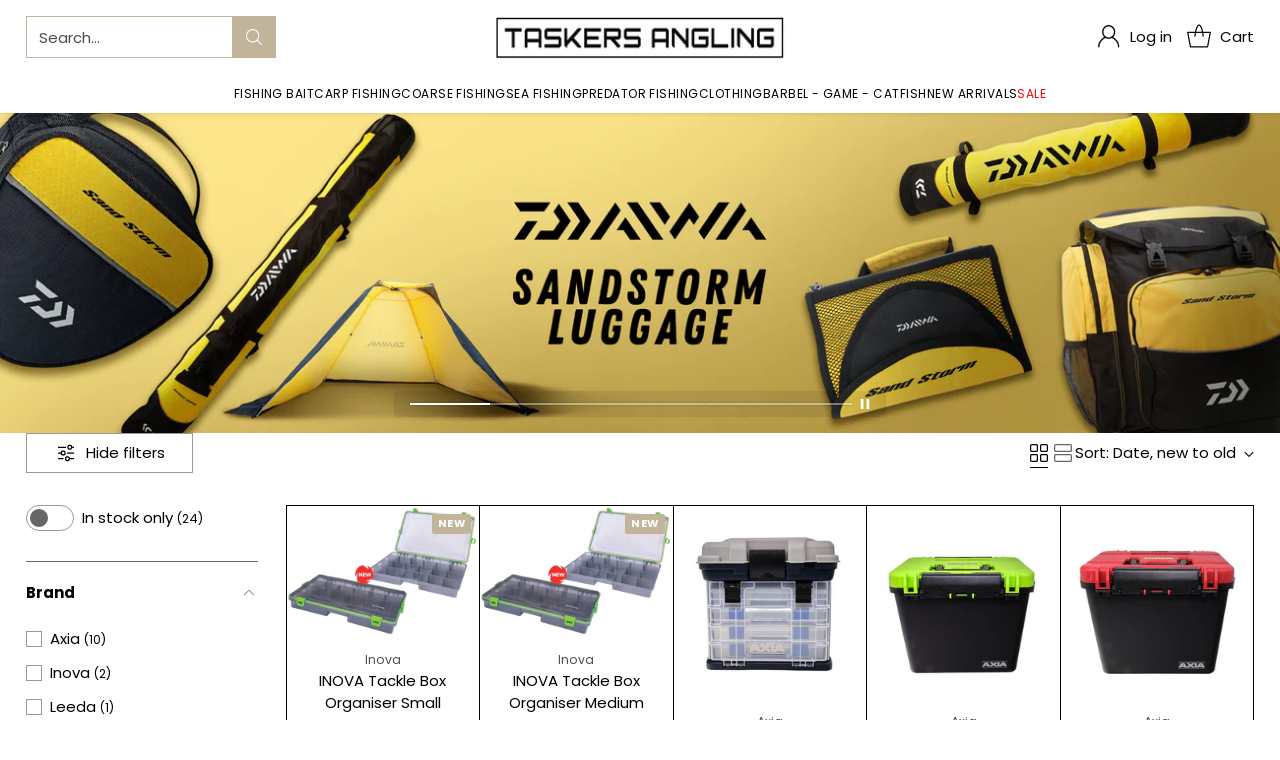

--- FILE ---
content_type: text/html; charset=utf-8
request_url: https://www.taskers-angling.co.uk/collections/sea-boxes-trays
body_size: 51009
content:
<!doctype html>

<!--
  ___                 ___           ___           ___
       /  /\                     /__/\         /  /\         /  /\
      /  /:/_                    \  \:\       /  /:/        /  /::\
     /  /:/ /\  ___     ___       \  \:\     /  /:/        /  /:/\:\
    /  /:/ /:/ /__/\   /  /\  ___  \  \:\   /  /:/  ___   /  /:/  \:\
   /__/:/ /:/  \  \:\ /  /:/ /__/\  \__\:\ /__/:/  /  /\ /__/:/ \__\:\
   \  \:\/:/    \  \:\  /:/  \  \:\ /  /:/ \  \:\ /  /:/ \  \:\ /  /:/
    \  \::/      \  \:\/:/    \  \:\  /:/   \  \:\  /:/   \  \:\  /:/
     \  \:\       \  \::/      \  \:\/:/     \  \:\/:/     \  \:\/:/
      \  \:\       \__\/        \  \::/       \  \::/       \  \::/
       \__\/                     \__\/         \__\/         \__\/

  --------------------------------------------------------------------
  #  Cornerstone v4.2.3
  #  Documentation: https://help.fluorescent.co/v/cornerstone
  #  Purchase: https://themes.shopify.com/themes/cornerstone/
  #  A product by Fluorescent: https://fluorescent.co/
  --------------------------------------------------------------------
-->

<html class="no-js" lang="en" style="--announcement-height: 1px;">
  <head>
    <meta charset="UTF-8">
    <meta http-equiv="X-UA-Compatible" content="IE=edge,chrome=1">
    <meta name="viewport" content="width=device-width,initial-scale=1">
    




  <meta name="description" content="Selection of sea fishing boxes and sea fishing trays | Can transport sea fishing bait, sea fishing reels, sea fishing terminal and sea fishing rigs | Next day delivery available | Stocked from sea fishing brands such as Tronixpro and Yuki.">



    <link rel="canonical" href="https://www.taskers-angling.co.uk/collections/sea-boxes-trays">
    <link rel="preconnect" href="https://cdn.shopify.com" crossorigin><link rel="shortcut icon" href="//www.taskers-angling.co.uk/cdn/shop/files/logo_2.png?crop=center&height=32&v=1670511467&width=32" type="image/png"><title>Sea Fishing Boxes &amp; Trays | Taskers Angling</title>

    





  
  




<meta property="og:url" content="https://www.taskers-angling.co.uk/collections/sea-boxes-trays">
<meta property="og:site_name" content="Taskers Angling">
<meta property="og:type" content="website">
<meta property="og:title" content="Sea Fishing Boxes &amp;amp; Trays | Taskers Angling">
<meta property="og:description" content="Great selection of sea fishing boxes and sea fishing trays. These are perfect for transporting all of your sea fishing essentials including sea fishing bait, sea fishing reels, sea fishing terminal and sea fishing rigs. Our fishing seat boxes range in prices with some being as little as £5.99 and with more premium ones being £54.99. Next day delivery available. Stocked from major sea fishing brands such as Tronixpro fishing and Yuki fishing.">
<meta property="og:image" content="http://www.taskers-angling.co.uk/cdn/shop/collections/SEA_BOXES_AND_TRAYS.png?v=1763635782">
<meta property="og:image:secure_url" content="https://www.taskers-angling.co.uk/cdn/shop/collections/SEA_BOXES_AND_TRAYS.png?v=1763635782">



<meta name="twitter:title" content="Sea Fishing Boxes &amp;amp; Trays | Taskers Angling">
<meta name="twitter:description" content="Great selection of sea fishing boxes and sea fishing trays. These are perfect for transporting all of your sea fishing essentials including sea fishing bait, sea fishing reels, sea fishing terminal and sea fishing rigs. Our fishing seat boxes range in prices with some being as little as £5.99 and with more premium ones being £54.99. Next day delivery available. Stocked from major sea fishing brands such as Tronixpro fishing and Yuki fishing.">
<meta name="twitter:card" content="summary_large_image">
<meta name="twitter:image" content="https://www.taskers-angling.co.uk/cdn/shop/collections/SEA_BOXES_AND_TRAYS.png?v=1763635782">
<meta name="twitter:image:width" content="480">
<meta name="twitter:image:height" content="480">


    <script>
  console.log('Cornerstone v4.2.3 by Fluorescent');

  document.documentElement.className = document.documentElement.className.replace('no-js', '');

  if (window.matchMedia(`(prefers-reduced-motion: reduce)`) === true || window.matchMedia(`(prefers-reduced-motion: reduce)`).matches === true) {
    document.documentElement.classList.add('prefers-reduced-motion');
  } else {
    document.documentElement.classList.add('do-anim');
  }

  window.theme = {
    version: 'v4.2.3',
    themeName: 'Cornerstone',
    moneyFormat: "£{{amount}}",
    coreData: {
      n: "Cornerstone",
      v: "v4.2.3",
    },
    strings: {
      name: "Taskers Angling",
      accessibility: {
        play_video: "Play",
        pause_video: "Pause",
        range_lower: "Lower",
        range_upper: "Upper",
        carousel_select:  "Move carousel to slide {{ number }}"
      },
      product: {
        no_shipping_rates: "Shipping rate unavailable",
        country_placeholder: "Country\/Region",
        review: "Write a review"
      },
      products: {
        product: {
          unavailable: "Unavailable",
          unitPrice: "Unit price",
          unitPriceSeparator: "per",
          sku: "SKU"
        }
      },
      cart: {
        editCartNote: "Edit order notes",
        addCartNote: "Add order notes",
        quantityError: "You have the maximum number of this product in your cart"
      },
      pagination: {
        viewing: "You\u0026#39;re viewing {{ of }} of {{ total }}",
        products: "products",
        results: "results"
      }
    },
    routes: {
      root: "/",
      cart: {
        base: "/cart",
        add: "/cart/add",
        change: "/cart/change",
        update: "/cart/update",
        clear: "/cart/clear",
        // Manual routes until Shopify adds support
        shipping: "/cart/shipping_rates"
      },
      // Manual routes until Shopify adds support
      products: "/products",
      productRecommendations: "/recommendations/products",
      predictive_search_url: '/search/suggest',
      search_url: '/search'
    },
    icons: {
      chevron: "\u003cspan class=\"icon icon-chevron \" style=\"\"\u003e\n  \u003csvg viewBox=\"0 0 24 24\" fill=\"none\" xmlns=\"http:\/\/www.w3.org\/2000\/svg\"\u003e\u003cpath d=\"M1.875 7.438 12 17.563 22.125 7.438\" stroke=\"currentColor\" stroke-width=\"2\"\/\u003e\u003c\/svg\u003e\n\u003c\/span\u003e\n\n",
      close: "\u003cspan class=\"icon icon-close \" style=\"\"\u003e\n  \u003csvg viewBox=\"0 0 24 24\" fill=\"none\" xmlns=\"http:\/\/www.w3.org\/2000\/svg\"\u003e\u003cpath d=\"M2.66 1.34 2 .68.68 2l.66.66 1.32-1.32zm18.68 21.32.66.66L23.32 22l-.66-.66-1.32 1.32zm1.32-20 .66-.66L22 .68l-.66.66 1.32 1.32zM1.34 21.34.68 22 2 23.32l.66-.66-1.32-1.32zm0-18.68 10 10 1.32-1.32-10-10-1.32 1.32zm11.32 10 10-10-1.32-1.32-10 10 1.32 1.32zm-1.32-1.32-10 10 1.32 1.32 10-10-1.32-1.32zm0 1.32 10 10 1.32-1.32-10-10-1.32 1.32z\" fill=\"currentColor\"\/\u003e\u003c\/svg\u003e\n\u003c\/span\u003e\n\n",
      zoom: "\u003cspan class=\"icon icon-zoom \" style=\"\"\u003e\n  \u003csvg viewBox=\"0 0 24 24\" fill=\"none\" xmlns=\"http:\/\/www.w3.org\/2000\/svg\"\u003e\u003cpath d=\"M10.3,19.71c5.21,0,9.44-4.23,9.44-9.44S15.51,.83,10.3,.83,.86,5.05,.86,10.27s4.23,9.44,9.44,9.44Z\" fill=\"none\" stroke=\"currentColor\" stroke-linecap=\"round\" stroke-miterlimit=\"10\" stroke-width=\"1.63\"\/\u003e\n          \u003cpath d=\"M5.05,10.27H15.54\" fill=\"none\" stroke=\"currentColor\" stroke-miterlimit=\"10\" stroke-width=\"1.63\"\/\u003e\n          \u003cpath class=\"cross-up\" d=\"M10.3,5.02V15.51\" fill=\"none\" stroke=\"currentColor\" stroke-miterlimit=\"10\" stroke-width=\"1.63\"\/\u003e\n          \u003cpath d=\"M16.92,16.9l6.49,6.49\" fill=\"none\" stroke=\"currentColor\" stroke-miterlimit=\"10\" stroke-width=\"1.63\"\/\u003e\u003c\/svg\u003e\n\u003c\/span\u003e\n\n  \u003cspan class=\"zoom-icon__text zoom-in fs-body-75\"\u003eZoom in\u003c\/span\u003e\n  \u003cspan class=\"zoom-icon__text zoom-out fs-body-75\"\u003eZoom out\u003c\/span\u003e"
    }
  }

  window.theme.searchableFields = "product_type,title,variants.barcode,variants.sku,variants.title";

  
</script>

    <style>
  @font-face {
  font-family: Poppins;
  font-weight: 400;
  font-style: normal;
  font-display: swap;
  src: url("//www.taskers-angling.co.uk/cdn/fonts/poppins/poppins_n4.0ba78fa5af9b0e1a374041b3ceaadf0a43b41362.woff2") format("woff2"),
       url("//www.taskers-angling.co.uk/cdn/fonts/poppins/poppins_n4.214741a72ff2596839fc9760ee7a770386cf16ca.woff") format("woff");
}

  @font-face {
  font-family: Poppins;
  font-weight: 400;
  font-style: normal;
  font-display: swap;
  src: url("//www.taskers-angling.co.uk/cdn/fonts/poppins/poppins_n4.0ba78fa5af9b0e1a374041b3ceaadf0a43b41362.woff2") format("woff2"),
       url("//www.taskers-angling.co.uk/cdn/fonts/poppins/poppins_n4.214741a72ff2596839fc9760ee7a770386cf16ca.woff") format("woff");
}

  @font-face {
  font-family: Poppins;
  font-weight: 700;
  font-style: normal;
  font-display: swap;
  src: url("//www.taskers-angling.co.uk/cdn/fonts/poppins/poppins_n7.56758dcf284489feb014a026f3727f2f20a54626.woff2") format("woff2"),
       url("//www.taskers-angling.co.uk/cdn/fonts/poppins/poppins_n7.f34f55d9b3d3205d2cd6f64955ff4b36f0cfd8da.woff") format("woff");
}

  @font-face {
  font-family: Poppins;
  font-weight: 100;
  font-style: normal;
  font-display: swap;
  src: url("//www.taskers-angling.co.uk/cdn/fonts/poppins/poppins_n1.91f1f2f2f3840810961af59e3a012dcc97d8ef59.woff2") format("woff2"),
       url("//www.taskers-angling.co.uk/cdn/fonts/poppins/poppins_n1.58d050ae3fe39914ce84b159a8c37ae874d01bfc.woff") format("woff");
}

  @font-face {
  font-family: Poppins;
  font-weight: 400;
  font-style: normal;
  font-display: swap;
  src: url("//www.taskers-angling.co.uk/cdn/fonts/poppins/poppins_n4.0ba78fa5af9b0e1a374041b3ceaadf0a43b41362.woff2") format("woff2"),
       url("//www.taskers-angling.co.uk/cdn/fonts/poppins/poppins_n4.214741a72ff2596839fc9760ee7a770386cf16ca.woff") format("woff");
}

  @font-face {
  font-family: Poppins;
  font-weight: 700;
  font-style: normal;
  font-display: swap;
  src: url("//www.taskers-angling.co.uk/cdn/fonts/poppins/poppins_n7.56758dcf284489feb014a026f3727f2f20a54626.woff2") format("woff2"),
       url("//www.taskers-angling.co.uk/cdn/fonts/poppins/poppins_n7.f34f55d9b3d3205d2cd6f64955ff4b36f0cfd8da.woff") format("woff");
}

  @font-face {
  font-family: Poppins;
  font-weight: 400;
  font-style: italic;
  font-display: swap;
  src: url("//www.taskers-angling.co.uk/cdn/fonts/poppins/poppins_i4.846ad1e22474f856bd6b81ba4585a60799a9f5d2.woff2") format("woff2"),
       url("//www.taskers-angling.co.uk/cdn/fonts/poppins/poppins_i4.56b43284e8b52fc64c1fd271f289a39e8477e9ec.woff") format("woff");
}

  @font-face {
  font-family: Poppins;
  font-weight: 700;
  font-style: italic;
  font-display: swap;
  src: url("//www.taskers-angling.co.uk/cdn/fonts/poppins/poppins_i7.42fd71da11e9d101e1e6c7932199f925f9eea42d.woff2") format("woff2"),
       url("//www.taskers-angling.co.uk/cdn/fonts/poppins/poppins_i7.ec8499dbd7616004e21155106d13837fff4cf556.woff") format("woff");
}


  :root {
    
    

    
    --color-text: #000000;

  --color-text-alpha-90: rgba(0, 0, 0, 0.9);
  --color-text-alpha-80: rgba(0, 0, 0, 0.8);
  --color-text-alpha-70: rgba(0, 0, 0, 0.7);
  --color-text-alpha-60: rgba(0, 0, 0, 0.6);
  --color-text-alpha-50: rgba(0, 0, 0, 0.5);
  --color-text-alpha-40: rgba(0, 0, 0, 0.4);
  --color-text-alpha-30: rgba(0, 0, 0, 0.3);
  --color-text-alpha-25: rgba(0, 0, 0, 0.25);
  --color-text-alpha-20: rgba(0, 0, 0, 0.2);
  --color-text-alpha-10: rgba(0, 0, 0, 0.1);
  --color-text-alpha-05: rgba(0, 0, 0, 0.05);
--color-text-link: #416eb5;
    --color-text-error: #D02F2E; 
    --color-text-success: #478947; 
    --color-background-success: rgba(71, 137, 71, 0.1); 
    --color-white: #FFFFFF;
    --color-black: #000000;

    --color-background: #ffffff;
    --color-background-alpha-80: rgba(255, 255, 255, 0.8);
    
    --color-background-semi-transparent-80: rgba(255, 255, 255, 0.8);
    --color-background-semi-transparent-90: rgba(255, 255, 255, 0.9);

    --color-background-transparent: rgba(255, 255, 255, 0);
    --color-border: #000000;
    --color-border-meta: rgba(0, 0, 0, 0.6);
    --color-overlay: rgba(0, 0, 0, 0.8);

    --color-accent: #fa0606;
    --color-accent-contrasting: #000000;

    --color-background-meta: #f7f7f7;
    --color-background-meta-alpha: rgba(247, 247, 247, 0.6);
    --color-background-darker-meta: #eaeaea;
    --color-background-darker-meta-alpha: rgba(234, 234, 234, 0.6);
    --color-background-placeholder: #eaeaea;
    --color-background-placeholder-lighter: #f2f2f2;
    --color-foreground-placeholder: rgba(0, 0, 0, 0.4);

    
    --color-button-primary-text: #ffffff;
    --color-button-primary-text-alpha-30: rgba(255, 255, 255, 0.3);
    --color-button-primary-background: #c1b49a;
    --color-button-primary-background-alpha: rgba(193, 180, 154, 0.6);
    --color-button-primary-background-darken-5: #b7a88a;
    --color-button-primary-background-hover: #b3a484;

    
    --color-button-secondary-text: #ffffff;
    --color-button-secondary-text-alpha-30: rgba(255, 255, 255, 0.3);
    --color-button-secondary-background: #fa0606;
    --color-button-secondary-background-alpha: rgba(250, 6, 6, 0.6);
    --color-button-secondary-background-darken-5: #e20505;
    --color-button-secondary-background-hover: #d80404;
    --color-border-button-secondary: #fa0606;

    
    --color-button-tertiary-text: var(--color-text);
    --color-button-tertiary-text-alpha-30: rgba(0, 0, 0, 0.3);
    --color-button-tertiary-text-disabled: var(--color-text-alpha-50);
    --color-button-tertiary-background: var(--color-background);
    --color-button-tertiary-background-darken-5: #f2f2f2;
    --color-border-button-tertiary: var(--color-text-alpha-40);
    --color-border-button-tertiary-hover: var(--color-text-alpha-80);
    --color-border-button-tertiary-disabled: var(--color-text-alpha-20);

    
    --color-background-button-fab: #000000;
    --color-foreground-button-fab: #ffffff;
    --color-foreground-button-fab-alpha-05: rgba(255, 255, 255, 0.05);

    
    --divider-height: 1px;
    --divider-margin-top: 20px;
    --divider-margin-bottom: 20px;

    
    --color-border-input: rgba(0, 0, 0, 0.4);
    --color-text-input: #000000;
    --color-text-input-alpha-3: rgba(0, 0, 0, 0.03);
    --color-text-input-alpha-5: rgba(0, 0, 0, 0.05);
    --color-text-input-alpha-10: rgba(0, 0, 0, 0.1);
    --color-background-input: #ffffff;

    
      --color-border-input-popups-drawers: rgba(0, 0, 0, 0.4);
      --color-text-input-popups-drawers: #000000;
      --color-text-input-popups-drawers-alpha-5: rgba(0, 0, 0, 0.05);
      --color-text-input-popups-drawers-alpha-10: rgba(0, 0, 0, 0.1);
      --color-background-input-popups-drawers: #ffffff;
    

    
    --payment-terms-background-color: #f7f7f7;


    
    --color-background-sale-badge: #c1b49a;
    --color-text-sale-badge: #0b0404;
    --color-border-sale-badge: #c1b49a;
    --color-background-sold-badge: #888888;
    --color-text-sold-badge: #FFFFFF;
    --color-border-sold-badge: #888888;
    --color-background-new-badge: #c1b49a;
    --color-text-new-badge: #ffffff;
    --color-border-new-badge: #c1b49a;

    
    --color-text-header: #0b0404;
    --color-text-header-half-transparent: rgba(11, 4, 4, 0.5);
    --color-background-header: #ffffff;
    --color-background-header-transparent: rgba(255, 255, 255, 0);
    --color-shadow-header: rgba(0, 0, 0, 0.15);
    --color-background-cart-dot: #c1b49a;
    --color-text-cart-dot: #000000;
    --color-background-search-field: #ffffff;
    --color-border-search-field: #c1b49a;
    --color-text-search-field: #000000;


    
    --color-text-main-menu: #000000;
    --color-background-main-menu: #ffffff;


    
    --color-background-footer: #0b0404;
    --color-text-footer: #ffffff;
    --color-text-footer-subdued: rgba(255, 255, 255, 0.7);


    
    --color-products-sale-price: #C31818;
    --color-products-sale-price-alpha-05: rgba(195, 24, 24, 0.05);
    --color-products-rating-star: #ffcb42;

    
    --color-products-stock-good: #00d503;
    --color-products-stock-medium: #ea8106;
    --color-products-stock-bad: #fa0606;

    
    --color-free-shipping-bar-below-full: #fa0606;
    --color-free-shipping-bar-full: #17f705;

    
    --color-text-popups-drawers: #000000;
    --color-text-popups-drawers-alpha-03: rgba(0, 0, 0, 0.03);
    --color-text-popups-drawers-alpha-05: rgba(0, 0, 0, 0.05);
    --color-text-popups-drawers-alpha-10: rgba(0, 0, 0, 0.1);
    --color-text-popups-drawers-alpha-20: rgba(0, 0, 0, 0.2);
    --color-text-popups-drawers-alpha-30: rgba(0, 0, 0, 0.3);
    --color-text-popups-drawers-alpha-60: rgba(0, 0, 0, 0.6);
    --color-text-popups-drawers-alpha-80: rgba(0, 0, 0, 0.8);
    --color-text-popups-drawers-no-transparency-alpha-10: #e6e6e6;
    --color-sale-price-popups-drawers: #C31818;
    --color-sale-price-popups-drawers-alpha-05: rgba(195, 24, 24, 0.05);
    --color-links-popups-drawers: #416EB5;
    --color-background-popups-drawers: #ffffff;
    --color-background-popups-drawers-alpha-0: rgba(255, 255, 255, 0);
    --color-background-popups-drawers-alt: #f4f4f4;
    --color-border-popups-drawers: rgba(0, 0, 0, 0.15);
    --color-border-popups-drawers-alt: #dbdbdb;

    

    

    
    --font-logo: Poppins, sans-serif;
    --font-logo-weight: 400;
    --font-logo-style: normal;
    
    --logo-letter-spacing: -0.01em;

    --logo-font-size: 
clamp(1.5rem, 1.25rem + 0.8333vw, 1.875rem)
;

    
    --line-height-heading: 1.15;
    --line-height-subheading: 1.30;
    --font-heading: Poppins, sans-serif;
    --font-heading-weight: 400;
    --font-heading-bold-weight: 700;
    --font-heading-style: normal;
    --font-heading-base-size: 32px;
    

    

    --font-size-heading-display-1: 
clamp(2.58rem, 2.3rem + 0.9333vw, 3.0rem)
;
    --font-size-heading-display-2: 
clamp(2.2928rem, 2.044rem + 0.8293vw, 2.666rem)
;
    --font-size-heading-display-3: 
clamp(2.0066rem, 1.7889rem + 0.7258vw, 2.3332rem)
;
    --font-size-heading-1-base: 
clamp(1.72rem, 1.5333rem + 0.6222vw, 2.0rem)
;
    --font-size-heading-2-base: 
clamp(1.505rem, 1.3417rem + 0.5444vw, 1.75rem)
;
    --font-size-heading-3-base: 
clamp(1.333rem, 1.1883rem + 0.4822vw, 1.55rem)
;
    --font-size-heading-4-base: 
clamp(1.118rem, 0.9967rem + 0.4044vw, 1.3rem)
;
    --font-size-heading-5-base: 
clamp(0.946rem, 0.8433rem + 0.3422vw, 1.1rem)
;
    --font-size-heading-6-base: 
clamp(0.86rem, 0.7667rem + 0.3111vw, 1.0rem)
;

    
    --line-height-body: 1.5;
    --font-body: Poppins, sans-serif;
    --font-body-weight: 400;
    --font-body-style: normal;
    --font-body-italic: italic;
    --font-body-bold-weight: 700;
    --font-body-base-size: 15px;

    

    --font-size-body-400: 
clamp(1.4682rem, 1.4057rem + 0.2082vw, 1.5619rem)
;
    --font-size-body-350: 
clamp(1.3703rem, 1.312rem + 0.1944vw, 1.4578rem)
;
    --font-size-body-300: 
clamp(1.2725rem, 1.2183rem + 0.1807vw, 1.3538rem)
;
    --font-size-body-250: 
clamp(1.1747rem, 1.1247rem + 0.1667vw, 1.2497rem)
;
    --font-size-body-200: 
clamp(1.0769rem, 1.0311rem + 0.1527vw, 1.1456rem)
;
    --font-size-body-150: 
clamp(0.9791rem, 0.9374rem + 0.1389vw, 1.0416rem)
;
    --font-size-body-100: 
clamp(0.8813rem, 0.8438rem + 0.1249vw, 0.9375rem)
;
    --font-size-body-75: 
clamp(0.7826rem, 0.7493rem + 0.1109vw, 0.8325rem)
;
    --font-size-body-60: 
clamp(0.7708rem, 0.7708rem + 0.0vw, 0.7708rem)
;
    --font-size-body-50: 
clamp(0.7284rem, 0.7284rem + 0.0vw, 0.7284rem)
;
    --font-size-body-25: 
clamp(0.6769rem, 0.6769rem + 0.0vw, 0.6769rem)
;
    --font-size-body-20: 
clamp(0.6244rem, 0.6244rem + 0.0vw, 0.6244rem)
;

    

    --font-size-navigation-base: 12px;

    
    
      --font-navigation: var(--font-body);

      --font-weight-navigation: var(--font-body-weight);
    

    
      --font-navigation-base-text-transform: uppercase;
      --font-navigation-base-letter-spacing: 0.04em;
    

    

    --line-height-button: 1.4;

    
    
      --font-button-text-transform: uppercase;
      
      --font-size-button: 
clamp(0.8196rem, 0.7847rem + 0.1162vw, 0.8719rem)
;
      --font-size-button-small: 
clamp(0.7278rem, 0.6969rem + 0.1031vw, 0.7742rem)
;
      --font-size-button-x-small: 
clamp(0.7278rem, 0.6969rem + 0.1031vw, 0.7742rem)
;
    

    
    --font-weight-text-button: var(--font-body-weight);

    
      --font-button: var(--font-heading);

      
      
        --font-weight-button: var(--font-heading-bold-weight);
      
    

    
    
      --font-button-letter-spacing: 0.04em;
    

    

    
    
      --font-product-listing-title: var(--font-heading);
    

    
    
      --font-size-product-listing-title: 
clamp(0.8813rem, 0.8438rem + 0.1249vw, 0.9375rem)
;
    

    

    
    
      --font-product-badge: var(--font-body);

      
      
        --font-weight-badge: var(--font-body-bold-weight);
      
    

    
    
      --font-product-badge-text-transform: uppercase;
      --font-size-product-badge: var(--font-size-body-25);

      
      --font-product-badge-letter-spacing: 0.04em;
    

    
    
      --font-product-price: var(--font-body);

      
      
        --font-weight-product-price: var(--font-body-bold-weight);
      
    
  }

  
  @supports not (font-size: clamp(10px, 3.3vw, 20px)) {
    :root {
      --logo-font-size: 
1.6875rem
;

      --font-size-heading-display-1: 
2.79rem
;
      --font-size-heading-display-2: 
2.4794rem
;
      --font-size-heading-display-3: 
2.1699rem
;
      --font-size-heading-1-base: 
1.86rem
;
      --font-size-heading-2-base: 
1.6275rem
;
      --font-size-heading-3-base: 
1.4415rem
;
      --font-size-heading-4-base: 
1.209rem
;
      --font-size-heading-5-base: 
1.023rem
;
      --font-size-heading-6-base: 
0.93rem
;

      --font-size-body-400: 
1.515rem
;
      --font-size-body-350: 
1.4141rem
;
      --font-size-body-300: 
1.3131rem
;
      --font-size-body-250: 
1.2122rem
;
      --font-size-body-200: 
1.1113rem
;
      --font-size-body-150: 
1.0103rem
;
      --font-size-body-100: 
0.9094rem
;
      --font-size-body-75: 
0.8075rem
;
      --font-size-body-60: 
0.7708rem
;
      --font-size-body-50: 
0.7284rem
;
      --font-size-body-25: 
0.6769rem
;
      --font-size-body-20: 
0.6244rem
;

    
      --font-size-button: 
0.8457rem
;
      --font-size-button-small: 
0.751rem
;
      --font-size-button-x-small: 
0.751rem
;
    

    
      --font-size-product-listing-title: 
0.9094rem
;
    
    }
  }

  
  .product-badge[data-handle="pre-order"] .product-badge__inner,.product-badge[data-handle="black-friday"] .product-badge__inner,.product-badge[data-handle="boxing-day-sale"] .product-badge__inner{color: #C31818; background-color: #000000; border-color: #000000;}.product-badge[data-handle="sale"] .product-badge__inner{color: #ffffff; background-color: #416eb5; border-color: #416eb5;}</style>

    <script>
  flu = window.flu || {};
  flu.chunks = {
    photoswipe: "//www.taskers-angling.co.uk/cdn/shop/t/100/assets/photoswipe-chunk.js?v=17330699505520629161764772042",
    nouislider: "//www.taskers-angling.co.uk/cdn/shop/t/100/assets/nouislider-chunk.js?v=131351027671466727271764772036",
    polyfillInert: "//www.taskers-angling.co.uk/cdn/shop/t/100/assets/polyfill-inert-chunk.js?v=9775187524458939151764772043",
    polyfillResizeObserver: "//www.taskers-angling.co.uk/cdn/shop/t/100/assets/polyfill-resize-observer-chunk.js?v=49253094118087005231764772044",
  };
</script>





  <script type="module" src="//www.taskers-angling.co.uk/cdn/shop/t/100/assets/theme.min.js?v=161924146476429521931764772051"></script>










<meta name="viewport" content="width=device-width,initial-scale=1">
<script defer>
  var defineVH = function () {
    document.documentElement.style.setProperty('--vh', window.innerHeight * 0.01 + 'px');
  };
  window.addEventListener('resize', defineVH);
  window.addEventListener('orientationchange', defineVH);
  defineVH();
</script>

<link href="//www.taskers-angling.co.uk/cdn/shop/t/100/assets/theme.css?v=70880551057153372851768610893" rel="stylesheet" type="text/css" media="all" />



<script>window.performance && window.performance.mark && window.performance.mark('shopify.content_for_header.start');</script><meta name="google-site-verification" content="Ii1yeTjBy1iqScGxDDEv3SbN5K2bz40YALNhFUB32sQ">
<meta id="shopify-digital-wallet" name="shopify-digital-wallet" content="/9828565088/digital_wallets/dialog">
<meta name="shopify-checkout-api-token" content="28d9c520c90978570d6c91d249d836bb">
<meta id="in-context-paypal-metadata" data-shop-id="9828565088" data-venmo-supported="false" data-environment="production" data-locale="en_US" data-paypal-v4="true" data-currency="GBP">
<link rel="alternate" type="application/atom+xml" title="Feed" href="/collections/sea-boxes-trays.atom" />
<link rel="alternate" type="application/json+oembed" href="https://www.taskers-angling.co.uk/collections/sea-boxes-trays.oembed">
<script async="async" src="/checkouts/internal/preloads.js?locale=en-GB"></script>
<link rel="preconnect" href="https://shop.app" crossorigin="anonymous">
<script async="async" src="https://shop.app/checkouts/internal/preloads.js?locale=en-GB&shop_id=9828565088" crossorigin="anonymous"></script>
<script id="apple-pay-shop-capabilities" type="application/json">{"shopId":9828565088,"countryCode":"GB","currencyCode":"GBP","merchantCapabilities":["supports3DS"],"merchantId":"gid:\/\/shopify\/Shop\/9828565088","merchantName":"Taskers Angling","requiredBillingContactFields":["postalAddress","email","phone"],"requiredShippingContactFields":["postalAddress","email","phone"],"shippingType":"shipping","supportedNetworks":["visa","masterCard","amex"],"total":{"type":"pending","label":"Taskers Angling","amount":"1.00"},"shopifyPaymentsEnabled":true,"supportsSubscriptions":true}</script>
<script id="shopify-features" type="application/json">{"accessToken":"28d9c520c90978570d6c91d249d836bb","betas":["rich-media-storefront-analytics"],"domain":"www.taskers-angling.co.uk","predictiveSearch":true,"shopId":9828565088,"locale":"en"}</script>
<script>var Shopify = Shopify || {};
Shopify.shop = "taskers-angling.myshopify.com";
Shopify.locale = "en";
Shopify.currency = {"active":"GBP","rate":"1.0"};
Shopify.country = "GB";
Shopify.theme = {"name":"Updated copy of Updated copy of Updated copy of...","id":184290935157,"schema_name":"Cornerstone","schema_version":"4.2.3","theme_store_id":2348,"role":"main"};
Shopify.theme.handle = "null";
Shopify.theme.style = {"id":null,"handle":null};
Shopify.cdnHost = "www.taskers-angling.co.uk/cdn";
Shopify.routes = Shopify.routes || {};
Shopify.routes.root = "/";</script>
<script type="module">!function(o){(o.Shopify=o.Shopify||{}).modules=!0}(window);</script>
<script>!function(o){function n(){var o=[];function n(){o.push(Array.prototype.slice.apply(arguments))}return n.q=o,n}var t=o.Shopify=o.Shopify||{};t.loadFeatures=n(),t.autoloadFeatures=n()}(window);</script>
<script>
  window.ShopifyPay = window.ShopifyPay || {};
  window.ShopifyPay.apiHost = "shop.app\/pay";
  window.ShopifyPay.redirectState = null;
</script>
<script id="shop-js-analytics" type="application/json">{"pageType":"collection"}</script>
<script defer="defer" async type="module" src="//www.taskers-angling.co.uk/cdn/shopifycloud/shop-js/modules/v2/client.init-shop-cart-sync_C5BV16lS.en.esm.js"></script>
<script defer="defer" async type="module" src="//www.taskers-angling.co.uk/cdn/shopifycloud/shop-js/modules/v2/chunk.common_CygWptCX.esm.js"></script>
<script type="module">
  await import("//www.taskers-angling.co.uk/cdn/shopifycloud/shop-js/modules/v2/client.init-shop-cart-sync_C5BV16lS.en.esm.js");
await import("//www.taskers-angling.co.uk/cdn/shopifycloud/shop-js/modules/v2/chunk.common_CygWptCX.esm.js");

  window.Shopify.SignInWithShop?.initShopCartSync?.({"fedCMEnabled":true,"windoidEnabled":true});

</script>
<script>
  window.Shopify = window.Shopify || {};
  if (!window.Shopify.featureAssets) window.Shopify.featureAssets = {};
  window.Shopify.featureAssets['shop-js'] = {"shop-cart-sync":["modules/v2/client.shop-cart-sync_ZFArdW7E.en.esm.js","modules/v2/chunk.common_CygWptCX.esm.js"],"init-fed-cm":["modules/v2/client.init-fed-cm_CmiC4vf6.en.esm.js","modules/v2/chunk.common_CygWptCX.esm.js"],"shop-button":["modules/v2/client.shop-button_tlx5R9nI.en.esm.js","modules/v2/chunk.common_CygWptCX.esm.js"],"shop-cash-offers":["modules/v2/client.shop-cash-offers_DOA2yAJr.en.esm.js","modules/v2/chunk.common_CygWptCX.esm.js","modules/v2/chunk.modal_D71HUcav.esm.js"],"init-windoid":["modules/v2/client.init-windoid_sURxWdc1.en.esm.js","modules/v2/chunk.common_CygWptCX.esm.js"],"shop-toast-manager":["modules/v2/client.shop-toast-manager_ClPi3nE9.en.esm.js","modules/v2/chunk.common_CygWptCX.esm.js"],"init-shop-email-lookup-coordinator":["modules/v2/client.init-shop-email-lookup-coordinator_B8hsDcYM.en.esm.js","modules/v2/chunk.common_CygWptCX.esm.js"],"init-shop-cart-sync":["modules/v2/client.init-shop-cart-sync_C5BV16lS.en.esm.js","modules/v2/chunk.common_CygWptCX.esm.js"],"avatar":["modules/v2/client.avatar_BTnouDA3.en.esm.js"],"pay-button":["modules/v2/client.pay-button_FdsNuTd3.en.esm.js","modules/v2/chunk.common_CygWptCX.esm.js"],"init-customer-accounts":["modules/v2/client.init-customer-accounts_DxDtT_ad.en.esm.js","modules/v2/client.shop-login-button_C5VAVYt1.en.esm.js","modules/v2/chunk.common_CygWptCX.esm.js","modules/v2/chunk.modal_D71HUcav.esm.js"],"init-shop-for-new-customer-accounts":["modules/v2/client.init-shop-for-new-customer-accounts_ChsxoAhi.en.esm.js","modules/v2/client.shop-login-button_C5VAVYt1.en.esm.js","modules/v2/chunk.common_CygWptCX.esm.js","modules/v2/chunk.modal_D71HUcav.esm.js"],"shop-login-button":["modules/v2/client.shop-login-button_C5VAVYt1.en.esm.js","modules/v2/chunk.common_CygWptCX.esm.js","modules/v2/chunk.modal_D71HUcav.esm.js"],"init-customer-accounts-sign-up":["modules/v2/client.init-customer-accounts-sign-up_CPSyQ0Tj.en.esm.js","modules/v2/client.shop-login-button_C5VAVYt1.en.esm.js","modules/v2/chunk.common_CygWptCX.esm.js","modules/v2/chunk.modal_D71HUcav.esm.js"],"shop-follow-button":["modules/v2/client.shop-follow-button_Cva4Ekp9.en.esm.js","modules/v2/chunk.common_CygWptCX.esm.js","modules/v2/chunk.modal_D71HUcav.esm.js"],"checkout-modal":["modules/v2/client.checkout-modal_BPM8l0SH.en.esm.js","modules/v2/chunk.common_CygWptCX.esm.js","modules/v2/chunk.modal_D71HUcav.esm.js"],"lead-capture":["modules/v2/client.lead-capture_Bi8yE_yS.en.esm.js","modules/v2/chunk.common_CygWptCX.esm.js","modules/v2/chunk.modal_D71HUcav.esm.js"],"shop-login":["modules/v2/client.shop-login_D6lNrXab.en.esm.js","modules/v2/chunk.common_CygWptCX.esm.js","modules/v2/chunk.modal_D71HUcav.esm.js"],"payment-terms":["modules/v2/client.payment-terms_CZxnsJam.en.esm.js","modules/v2/chunk.common_CygWptCX.esm.js","modules/v2/chunk.modal_D71HUcav.esm.js"]};
</script>
<script>(function() {
  var isLoaded = false;
  function asyncLoad() {
    if (isLoaded) return;
    isLoaded = true;
    var urls = ["https:\/\/www.paypal.com\/tagmanager\/pptm.js?id=4617ea2d-652d-4af4-814d-f2f65a6c64e0\u0026shop=taskers-angling.myshopify.com","https:\/\/cdn-bundler.nice-team.net\/app\/js\/bundler.js?shop=taskers-angling.myshopify.com"];
    for (var i = 0; i < urls.length; i++) {
      var s = document.createElement('script');
      s.type = 'text/javascript';
      s.async = true;
      s.src = urls[i];
      var x = document.getElementsByTagName('script')[0];
      x.parentNode.insertBefore(s, x);
    }
  };
  if(window.attachEvent) {
    window.attachEvent('onload', asyncLoad);
  } else {
    window.addEventListener('load', asyncLoad, false);
  }
})();</script>
<script id="__st">var __st={"a":9828565088,"offset":0,"reqid":"42c8d4f9-dde1-4fe2-953a-0fe61adf14d1-1768661046","pageurl":"www.taskers-angling.co.uk\/collections\/sea-boxes-trays","u":"c5166272591d","p":"collection","rtyp":"collection","rid":394272637159};</script>
<script>window.ShopifyPaypalV4VisibilityTracking = true;</script>
<script id="captcha-bootstrap">!function(){'use strict';const t='contact',e='account',n='new_comment',o=[[t,t],['blogs',n],['comments',n],[t,'customer']],c=[[e,'customer_login'],[e,'guest_login'],[e,'recover_customer_password'],[e,'create_customer']],r=t=>t.map((([t,e])=>`form[action*='/${t}']:not([data-nocaptcha='true']) input[name='form_type'][value='${e}']`)).join(','),a=t=>()=>t?[...document.querySelectorAll(t)].map((t=>t.form)):[];function s(){const t=[...o],e=r(t);return a(e)}const i='password',u='form_key',d=['recaptcha-v3-token','g-recaptcha-response','h-captcha-response',i],f=()=>{try{return window.sessionStorage}catch{return}},m='__shopify_v',_=t=>t.elements[u];function p(t,e,n=!1){try{const o=window.sessionStorage,c=JSON.parse(o.getItem(e)),{data:r}=function(t){const{data:e,action:n}=t;return t[m]||n?{data:e,action:n}:{data:t,action:n}}(c);for(const[e,n]of Object.entries(r))t.elements[e]&&(t.elements[e].value=n);n&&o.removeItem(e)}catch(o){console.error('form repopulation failed',{error:o})}}const l='form_type',E='cptcha';function T(t){t.dataset[E]=!0}const w=window,h=w.document,L='Shopify',v='ce_forms',y='captcha';let A=!1;((t,e)=>{const n=(g='f06e6c50-85a8-45c8-87d0-21a2b65856fe',I='https://cdn.shopify.com/shopifycloud/storefront-forms-hcaptcha/ce_storefront_forms_captcha_hcaptcha.v1.5.2.iife.js',D={infoText:'Protected by hCaptcha',privacyText:'Privacy',termsText:'Terms'},(t,e,n)=>{const o=w[L][v],c=o.bindForm;if(c)return c(t,g,e,D).then(n);var r;o.q.push([[t,g,e,D],n]),r=I,A||(h.body.append(Object.assign(h.createElement('script'),{id:'captcha-provider',async:!0,src:r})),A=!0)});var g,I,D;w[L]=w[L]||{},w[L][v]=w[L][v]||{},w[L][v].q=[],w[L][y]=w[L][y]||{},w[L][y].protect=function(t,e){n(t,void 0,e),T(t)},Object.freeze(w[L][y]),function(t,e,n,w,h,L){const[v,y,A,g]=function(t,e,n){const i=e?o:[],u=t?c:[],d=[...i,...u],f=r(d),m=r(i),_=r(d.filter((([t,e])=>n.includes(e))));return[a(f),a(m),a(_),s()]}(w,h,L),I=t=>{const e=t.target;return e instanceof HTMLFormElement?e:e&&e.form},D=t=>v().includes(t);t.addEventListener('submit',(t=>{const e=I(t);if(!e)return;const n=D(e)&&!e.dataset.hcaptchaBound&&!e.dataset.recaptchaBound,o=_(e),c=g().includes(e)&&(!o||!o.value);(n||c)&&t.preventDefault(),c&&!n&&(function(t){try{if(!f())return;!function(t){const e=f();if(!e)return;const n=_(t);if(!n)return;const o=n.value;o&&e.removeItem(o)}(t);const e=Array.from(Array(32),(()=>Math.random().toString(36)[2])).join('');!function(t,e){_(t)||t.append(Object.assign(document.createElement('input'),{type:'hidden',name:u})),t.elements[u].value=e}(t,e),function(t,e){const n=f();if(!n)return;const o=[...t.querySelectorAll(`input[type='${i}']`)].map((({name:t})=>t)),c=[...d,...o],r={};for(const[a,s]of new FormData(t).entries())c.includes(a)||(r[a]=s);n.setItem(e,JSON.stringify({[m]:1,action:t.action,data:r}))}(t,e)}catch(e){console.error('failed to persist form',e)}}(e),e.submit())}));const S=(t,e)=>{t&&!t.dataset[E]&&(n(t,e.some((e=>e===t))),T(t))};for(const o of['focusin','change'])t.addEventListener(o,(t=>{const e=I(t);D(e)&&S(e,y())}));const B=e.get('form_key'),M=e.get(l),P=B&&M;t.addEventListener('DOMContentLoaded',(()=>{const t=y();if(P)for(const e of t)e.elements[l].value===M&&p(e,B);[...new Set([...A(),...v().filter((t=>'true'===t.dataset.shopifyCaptcha))])].forEach((e=>S(e,t)))}))}(h,new URLSearchParams(w.location.search),n,t,e,['guest_login'])})(!0,!0)}();</script>
<script integrity="sha256-4kQ18oKyAcykRKYeNunJcIwy7WH5gtpwJnB7kiuLZ1E=" data-source-attribution="shopify.loadfeatures" defer="defer" src="//www.taskers-angling.co.uk/cdn/shopifycloud/storefront/assets/storefront/load_feature-a0a9edcb.js" crossorigin="anonymous"></script>
<script crossorigin="anonymous" defer="defer" src="//www.taskers-angling.co.uk/cdn/shopifycloud/storefront/assets/shopify_pay/storefront-65b4c6d7.js?v=20250812"></script>
<script data-source-attribution="shopify.dynamic_checkout.dynamic.init">var Shopify=Shopify||{};Shopify.PaymentButton=Shopify.PaymentButton||{isStorefrontPortableWallets:!0,init:function(){window.Shopify.PaymentButton.init=function(){};var t=document.createElement("script");t.src="https://www.taskers-angling.co.uk/cdn/shopifycloud/portable-wallets/latest/portable-wallets.en.js",t.type="module",document.head.appendChild(t)}};
</script>
<script data-source-attribution="shopify.dynamic_checkout.buyer_consent">
  function portableWalletsHideBuyerConsent(e){var t=document.getElementById("shopify-buyer-consent"),n=document.getElementById("shopify-subscription-policy-button");t&&n&&(t.classList.add("hidden"),t.setAttribute("aria-hidden","true"),n.removeEventListener("click",e))}function portableWalletsShowBuyerConsent(e){var t=document.getElementById("shopify-buyer-consent"),n=document.getElementById("shopify-subscription-policy-button");t&&n&&(t.classList.remove("hidden"),t.removeAttribute("aria-hidden"),n.addEventListener("click",e))}window.Shopify?.PaymentButton&&(window.Shopify.PaymentButton.hideBuyerConsent=portableWalletsHideBuyerConsent,window.Shopify.PaymentButton.showBuyerConsent=portableWalletsShowBuyerConsent);
</script>
<script data-source-attribution="shopify.dynamic_checkout.cart.bootstrap">document.addEventListener("DOMContentLoaded",(function(){function t(){return document.querySelector("shopify-accelerated-checkout-cart, shopify-accelerated-checkout")}if(t())Shopify.PaymentButton.init();else{new MutationObserver((function(e,n){t()&&(Shopify.PaymentButton.init(),n.disconnect())})).observe(document.body,{childList:!0,subtree:!0})}}));
</script>
<script id='scb4127' type='text/javascript' async='' src='https://www.taskers-angling.co.uk/cdn/shopifycloud/privacy-banner/storefront-banner.js'></script><link id="shopify-accelerated-checkout-styles" rel="stylesheet" media="screen" href="https://www.taskers-angling.co.uk/cdn/shopifycloud/portable-wallets/latest/accelerated-checkout-backwards-compat.css" crossorigin="anonymous">
<style id="shopify-accelerated-checkout-cart">
        #shopify-buyer-consent {
  margin-top: 1em;
  display: inline-block;
  width: 100%;
}

#shopify-buyer-consent.hidden {
  display: none;
}

#shopify-subscription-policy-button {
  background: none;
  border: none;
  padding: 0;
  text-decoration: underline;
  font-size: inherit;
  cursor: pointer;
}

#shopify-subscription-policy-button::before {
  box-shadow: none;
}

      </style>

<script>window.performance && window.performance.mark && window.performance.mark('shopify.content_for_header.end');</script>
  <!-- BEGIN app block: shopify://apps/seguno-popups/blocks/popup-app-embed/f53bd66f-9a20-4ce2-ae2e-ccbd0148bd4b --><meta property="seguno:shop-id" content="9828565088" />


<!-- END app block --><!-- BEGIN app block: shopify://apps/frequently-bought/blocks/app-embed-block/b1a8cbea-c844-4842-9529-7c62dbab1b1f --><script>
    window.codeblackbelt = window.codeblackbelt || {};
    window.codeblackbelt.shop = window.codeblackbelt.shop || 'taskers-angling.myshopify.com';
    </script><script src="//cdn.codeblackbelt.com/widgets/frequently-bought-together/bootstrap.min.js?version=2026011714+0000" async></script>
 <!-- END app block --><!-- BEGIN app block: shopify://apps/microsoft-clarity/blocks/brandAgents_js/31c3d126-8116-4b4a-8ba1-baeda7c4aeea -->





<!-- END app block --><!-- BEGIN app block: shopify://apps/microsoft-clarity/blocks/clarity_js/31c3d126-8116-4b4a-8ba1-baeda7c4aeea -->
<script type="text/javascript">
  (function (c, l, a, r, i, t, y) {
    c[a] = c[a] || function () { (c[a].q = c[a].q || []).push(arguments); };
    t = l.createElement(r); t.async = 1; t.src = "https://www.clarity.ms/tag/" + i + "?ref=shopify";
    y = l.getElementsByTagName(r)[0]; y.parentNode.insertBefore(t, y);

    c.Shopify.loadFeatures([{ name: "consent-tracking-api", version: "0.1" }], error => {
      if (error) {
        console.error("Error loading Shopify features:", error);
        return;
      }

      c[a]('consentv2', {
        ad_Storage: c.Shopify.customerPrivacy.marketingAllowed() ? "granted" : "denied",
        analytics_Storage: c.Shopify.customerPrivacy.analyticsProcessingAllowed() ? "granted" : "denied",
      });
    });

    l.addEventListener("visitorConsentCollected", function (e) {
      c[a]('consentv2', {
        ad_Storage: e.detail.marketingAllowed ? "granted" : "denied",
        analytics_Storage: e.detail.analyticsAllowed ? "granted" : "denied",
      });
    });
  })(window, document, "clarity", "script", "ufaso9skln");
</script>



<!-- END app block --><script src="https://cdn.shopify.com/extensions/0199c427-df3e-7dbf-8171-b4fecbfad766/popup-11/assets/popup.js" type="text/javascript" defer="defer"></script>
<link href="https://cdn.shopify.com/extensions/019bb763-4d8e-7508-96e0-d7c2e02f1119/tatabundle-363/assets/tatabundle.css" rel="stylesheet" type="text/css" media="all">
<link href="https://monorail-edge.shopifysvc.com" rel="dns-prefetch">
<script>(function(){if ("sendBeacon" in navigator && "performance" in window) {try {var session_token_from_headers = performance.getEntriesByType('navigation')[0].serverTiming.find(x => x.name == '_s').description;} catch {var session_token_from_headers = undefined;}var session_cookie_matches = document.cookie.match(/_shopify_s=([^;]*)/);var session_token_from_cookie = session_cookie_matches && session_cookie_matches.length === 2 ? session_cookie_matches[1] : "";var session_token = session_token_from_headers || session_token_from_cookie || "";function handle_abandonment_event(e) {var entries = performance.getEntries().filter(function(entry) {return /monorail-edge.shopifysvc.com/.test(entry.name);});if (!window.abandonment_tracked && entries.length === 0) {window.abandonment_tracked = true;var currentMs = Date.now();var navigation_start = performance.timing.navigationStart;var payload = {shop_id: 9828565088,url: window.location.href,navigation_start,duration: currentMs - navigation_start,session_token,page_type: "collection"};window.navigator.sendBeacon("https://monorail-edge.shopifysvc.com/v1/produce", JSON.stringify({schema_id: "online_store_buyer_site_abandonment/1.1",payload: payload,metadata: {event_created_at_ms: currentMs,event_sent_at_ms: currentMs}}));}}window.addEventListener('pagehide', handle_abandonment_event);}}());</script>
<script id="web-pixels-manager-setup">(function e(e,d,r,n,o){if(void 0===o&&(o={}),!Boolean(null===(a=null===(i=window.Shopify)||void 0===i?void 0:i.analytics)||void 0===a?void 0:a.replayQueue)){var i,a;window.Shopify=window.Shopify||{};var t=window.Shopify;t.analytics=t.analytics||{};var s=t.analytics;s.replayQueue=[],s.publish=function(e,d,r){return s.replayQueue.push([e,d,r]),!0};try{self.performance.mark("wpm:start")}catch(e){}var l=function(){var e={modern:/Edge?\/(1{2}[4-9]|1[2-9]\d|[2-9]\d{2}|\d{4,})\.\d+(\.\d+|)|Firefox\/(1{2}[4-9]|1[2-9]\d|[2-9]\d{2}|\d{4,})\.\d+(\.\d+|)|Chrom(ium|e)\/(9{2}|\d{3,})\.\d+(\.\d+|)|(Maci|X1{2}).+ Version\/(15\.\d+|(1[6-9]|[2-9]\d|\d{3,})\.\d+)([,.]\d+|)( \(\w+\)|)( Mobile\/\w+|) Safari\/|Chrome.+OPR\/(9{2}|\d{3,})\.\d+\.\d+|(CPU[ +]OS|iPhone[ +]OS|CPU[ +]iPhone|CPU IPhone OS|CPU iPad OS)[ +]+(15[._]\d+|(1[6-9]|[2-9]\d|\d{3,})[._]\d+)([._]\d+|)|Android:?[ /-](13[3-9]|1[4-9]\d|[2-9]\d{2}|\d{4,})(\.\d+|)(\.\d+|)|Android.+Firefox\/(13[5-9]|1[4-9]\d|[2-9]\d{2}|\d{4,})\.\d+(\.\d+|)|Android.+Chrom(ium|e)\/(13[3-9]|1[4-9]\d|[2-9]\d{2}|\d{4,})\.\d+(\.\d+|)|SamsungBrowser\/([2-9]\d|\d{3,})\.\d+/,legacy:/Edge?\/(1[6-9]|[2-9]\d|\d{3,})\.\d+(\.\d+|)|Firefox\/(5[4-9]|[6-9]\d|\d{3,})\.\d+(\.\d+|)|Chrom(ium|e)\/(5[1-9]|[6-9]\d|\d{3,})\.\d+(\.\d+|)([\d.]+$|.*Safari\/(?![\d.]+ Edge\/[\d.]+$))|(Maci|X1{2}).+ Version\/(10\.\d+|(1[1-9]|[2-9]\d|\d{3,})\.\d+)([,.]\d+|)( \(\w+\)|)( Mobile\/\w+|) Safari\/|Chrome.+OPR\/(3[89]|[4-9]\d|\d{3,})\.\d+\.\d+|(CPU[ +]OS|iPhone[ +]OS|CPU[ +]iPhone|CPU IPhone OS|CPU iPad OS)[ +]+(10[._]\d+|(1[1-9]|[2-9]\d|\d{3,})[._]\d+)([._]\d+|)|Android:?[ /-](13[3-9]|1[4-9]\d|[2-9]\d{2}|\d{4,})(\.\d+|)(\.\d+|)|Mobile Safari.+OPR\/([89]\d|\d{3,})\.\d+\.\d+|Android.+Firefox\/(13[5-9]|1[4-9]\d|[2-9]\d{2}|\d{4,})\.\d+(\.\d+|)|Android.+Chrom(ium|e)\/(13[3-9]|1[4-9]\d|[2-9]\d{2}|\d{4,})\.\d+(\.\d+|)|Android.+(UC? ?Browser|UCWEB|U3)[ /]?(15\.([5-9]|\d{2,})|(1[6-9]|[2-9]\d|\d{3,})\.\d+)\.\d+|SamsungBrowser\/(5\.\d+|([6-9]|\d{2,})\.\d+)|Android.+MQ{2}Browser\/(14(\.(9|\d{2,})|)|(1[5-9]|[2-9]\d|\d{3,})(\.\d+|))(\.\d+|)|K[Aa][Ii]OS\/(3\.\d+|([4-9]|\d{2,})\.\d+)(\.\d+|)/},d=e.modern,r=e.legacy,n=navigator.userAgent;return n.match(d)?"modern":n.match(r)?"legacy":"unknown"}(),u="modern"===l?"modern":"legacy",c=(null!=n?n:{modern:"",legacy:""})[u],f=function(e){return[e.baseUrl,"/wpm","/b",e.hashVersion,"modern"===e.buildTarget?"m":"l",".js"].join("")}({baseUrl:d,hashVersion:r,buildTarget:u}),m=function(e){var d=e.version,r=e.bundleTarget,n=e.surface,o=e.pageUrl,i=e.monorailEndpoint;return{emit:function(e){var a=e.status,t=e.errorMsg,s=(new Date).getTime(),l=JSON.stringify({metadata:{event_sent_at_ms:s},events:[{schema_id:"web_pixels_manager_load/3.1",payload:{version:d,bundle_target:r,page_url:o,status:a,surface:n,error_msg:t},metadata:{event_created_at_ms:s}}]});if(!i)return console&&console.warn&&console.warn("[Web Pixels Manager] No Monorail endpoint provided, skipping logging."),!1;try{return self.navigator.sendBeacon.bind(self.navigator)(i,l)}catch(e){}var u=new XMLHttpRequest;try{return u.open("POST",i,!0),u.setRequestHeader("Content-Type","text/plain"),u.send(l),!0}catch(e){return console&&console.warn&&console.warn("[Web Pixels Manager] Got an unhandled error while logging to Monorail."),!1}}}}({version:r,bundleTarget:l,surface:e.surface,pageUrl:self.location.href,monorailEndpoint:e.monorailEndpoint});try{o.browserTarget=l,function(e){var d=e.src,r=e.async,n=void 0===r||r,o=e.onload,i=e.onerror,a=e.sri,t=e.scriptDataAttributes,s=void 0===t?{}:t,l=document.createElement("script"),u=document.querySelector("head"),c=document.querySelector("body");if(l.async=n,l.src=d,a&&(l.integrity=a,l.crossOrigin="anonymous"),s)for(var f in s)if(Object.prototype.hasOwnProperty.call(s,f))try{l.dataset[f]=s[f]}catch(e){}if(o&&l.addEventListener("load",o),i&&l.addEventListener("error",i),u)u.appendChild(l);else{if(!c)throw new Error("Did not find a head or body element to append the script");c.appendChild(l)}}({src:f,async:!0,onload:function(){if(!function(){var e,d;return Boolean(null===(d=null===(e=window.Shopify)||void 0===e?void 0:e.analytics)||void 0===d?void 0:d.initialized)}()){var d=window.webPixelsManager.init(e)||void 0;if(d){var r=window.Shopify.analytics;r.replayQueue.forEach((function(e){var r=e[0],n=e[1],o=e[2];d.publishCustomEvent(r,n,o)})),r.replayQueue=[],r.publish=d.publishCustomEvent,r.visitor=d.visitor,r.initialized=!0}}},onerror:function(){return m.emit({status:"failed",errorMsg:"".concat(f," has failed to load")})},sri:function(e){var d=/^sha384-[A-Za-z0-9+/=]+$/;return"string"==typeof e&&d.test(e)}(c)?c:"",scriptDataAttributes:o}),m.emit({status:"loading"})}catch(e){m.emit({status:"failed",errorMsg:(null==e?void 0:e.message)||"Unknown error"})}}})({shopId: 9828565088,storefrontBaseUrl: "https://www.taskers-angling.co.uk",extensionsBaseUrl: "https://extensions.shopifycdn.com/cdn/shopifycloud/web-pixels-manager",monorailEndpoint: "https://monorail-edge.shopifysvc.com/unstable/produce_batch",surface: "storefront-renderer",enabledBetaFlags: ["2dca8a86"],webPixelsConfigList: [{"id":"2402058613","configuration":"{\"projectId\":\"ufaso9skln\"}","eventPayloadVersion":"v1","runtimeContext":"STRICT","scriptVersion":"737156edc1fafd4538f270df27821f1c","type":"APP","apiClientId":240074326017,"privacyPurposes":[],"capabilities":["advanced_dom_events"],"dataSharingAdjustments":{"protectedCustomerApprovalScopes":["read_customer_personal_data"]}},{"id":"2091319669","configuration":"{\"accountID\":\"taskers-angling.myshopify.com\"}","eventPayloadVersion":"v1","runtimeContext":"STRICT","scriptVersion":"686804a512be4cc6696775540aff4f5a","type":"APP","apiClientId":162280177665,"privacyPurposes":["ANALYTICS","MARKETING","SALE_OF_DATA"],"dataSharingAdjustments":{"protectedCustomerApprovalScopes":["read_customer_personal_data"]}},{"id":"1759150453","configuration":"{\"pixelCode\":\"D1HAU6JC77U2ICJAOTI0\"}","eventPayloadVersion":"v1","runtimeContext":"STRICT","scriptVersion":"22e92c2ad45662f435e4801458fb78cc","type":"APP","apiClientId":4383523,"privacyPurposes":["ANALYTICS","MARKETING","SALE_OF_DATA"],"dataSharingAdjustments":{"protectedCustomerApprovalScopes":["read_customer_address","read_customer_email","read_customer_name","read_customer_personal_data","read_customer_phone"]}},{"id":"460357863","configuration":"{\"config\":\"{\\\"google_tag_ids\\\":[\\\"G-5VB19DRSLT\\\",\\\"AW-17151541353\\\",\\\"GT-T9KVXVN\\\"],\\\"target_country\\\":\\\"GB\\\",\\\"gtag_events\\\":[{\\\"type\\\":\\\"begin_checkout\\\",\\\"action_label\\\":[\\\"G-5VB19DRSLT\\\",\\\"AW-17151541353\\\/mgMtCNLg4NIaEOmAv_I_\\\"]},{\\\"type\\\":\\\"search\\\",\\\"action_label\\\":[\\\"G-5VB19DRSLT\\\",\\\"AW-17151541353\\\/Cx3nCMzg4NIaEOmAv_I_\\\"]},{\\\"type\\\":\\\"view_item\\\",\\\"action_label\\\":[\\\"G-5VB19DRSLT\\\",\\\"AW-17151541353\\\/8rNuCMng4NIaEOmAv_I_\\\",\\\"MC-DDKSJF9MJG\\\"]},{\\\"type\\\":\\\"purchase\\\",\\\"action_label\\\":[\\\"G-5VB19DRSLT\\\",\\\"AW-17151541353\\\/EePVCMPg4NIaEOmAv_I_\\\",\\\"MC-DDKSJF9MJG\\\"]},{\\\"type\\\":\\\"page_view\\\",\\\"action_label\\\":[\\\"G-5VB19DRSLT\\\",\\\"AW-17151541353\\\/2dhkCMbg4NIaEOmAv_I_\\\",\\\"MC-DDKSJF9MJG\\\"]},{\\\"type\\\":\\\"add_payment_info\\\",\\\"action_label\\\":[\\\"G-5VB19DRSLT\\\",\\\"AW-17151541353\\\/whJDCNXg4NIaEOmAv_I_\\\"]},{\\\"type\\\":\\\"add_to_cart\\\",\\\"action_label\\\":[\\\"G-5VB19DRSLT\\\",\\\"AW-17151541353\\\/x5ESCM_g4NIaEOmAv_I_\\\"]}],\\\"enable_monitoring_mode\\\":false}\"}","eventPayloadVersion":"v1","runtimeContext":"OPEN","scriptVersion":"b2a88bafab3e21179ed38636efcd8a93","type":"APP","apiClientId":1780363,"privacyPurposes":[],"dataSharingAdjustments":{"protectedCustomerApprovalScopes":["read_customer_address","read_customer_email","read_customer_name","read_customer_personal_data","read_customer_phone"]}},{"id":"119832807","configuration":"{\"pixel_id\":\"273372164695674\",\"pixel_type\":\"facebook_pixel\",\"metaapp_system_user_token\":\"-\"}","eventPayloadVersion":"v1","runtimeContext":"OPEN","scriptVersion":"ca16bc87fe92b6042fbaa3acc2fbdaa6","type":"APP","apiClientId":2329312,"privacyPurposes":["ANALYTICS","MARKETING","SALE_OF_DATA"],"dataSharingAdjustments":{"protectedCustomerApprovalScopes":["read_customer_address","read_customer_email","read_customer_name","read_customer_personal_data","read_customer_phone"]}},{"id":"11370727","configuration":"{\"myshopifyDomain\":\"taskers-angling.myshopify.com\"}","eventPayloadVersion":"v1","runtimeContext":"STRICT","scriptVersion":"23b97d18e2aa74363140dc29c9284e87","type":"APP","apiClientId":2775569,"privacyPurposes":["ANALYTICS","MARKETING","SALE_OF_DATA"],"dataSharingAdjustments":{"protectedCustomerApprovalScopes":["read_customer_address","read_customer_email","read_customer_name","read_customer_phone","read_customer_personal_data"]}},{"id":"shopify-app-pixel","configuration":"{}","eventPayloadVersion":"v1","runtimeContext":"STRICT","scriptVersion":"0450","apiClientId":"shopify-pixel","type":"APP","privacyPurposes":["ANALYTICS","MARKETING"]},{"id":"shopify-custom-pixel","eventPayloadVersion":"v1","runtimeContext":"LAX","scriptVersion":"0450","apiClientId":"shopify-pixel","type":"CUSTOM","privacyPurposes":["ANALYTICS","MARKETING"]}],isMerchantRequest: false,initData: {"shop":{"name":"Taskers Angling","paymentSettings":{"currencyCode":"GBP"},"myshopifyDomain":"taskers-angling.myshopify.com","countryCode":"GB","storefrontUrl":"https:\/\/www.taskers-angling.co.uk"},"customer":null,"cart":null,"checkout":null,"productVariants":[],"purchasingCompany":null},},"https://www.taskers-angling.co.uk/cdn","fcfee988w5aeb613cpc8e4bc33m6693e112",{"modern":"","legacy":""},{"shopId":"9828565088","storefrontBaseUrl":"https:\/\/www.taskers-angling.co.uk","extensionBaseUrl":"https:\/\/extensions.shopifycdn.com\/cdn\/shopifycloud\/web-pixels-manager","surface":"storefront-renderer","enabledBetaFlags":"[\"2dca8a86\"]","isMerchantRequest":"false","hashVersion":"fcfee988w5aeb613cpc8e4bc33m6693e112","publish":"custom","events":"[[\"page_viewed\",{}],[\"collection_viewed\",{\"collection\":{\"id\":\"394272637159\",\"title\":\"Sea Boxes \u0026 Trays\",\"productVariants\":[{\"price\":{\"amount\":7.99,\"currencyCode\":\"GBP\"},\"product\":{\"title\":\"INOVA Tackle Box Organiser Small\",\"vendor\":\"Inova\",\"id\":\"15481270403445\",\"untranslatedTitle\":\"INOVA Tackle Box Organiser Small\",\"url\":\"\/products\/inova-tackle-box-organiser-small\",\"type\":\"Tackle Boxes\"},\"id\":\"55974469271925\",\"image\":{\"src\":\"\/\/www.taskers-angling.co.uk\/cdn\/shop\/files\/200345_ec0aad85-f835-4f47-a5c6-e96d146fa901.png?v=1765296888\"},\"sku\":\"6324129304318\",\"title\":\"Default Title\",\"untranslatedTitle\":\"Default Title\"},{\"price\":{\"amount\":8.99,\"currencyCode\":\"GBP\"},\"product\":{\"title\":\"INOVA Tackle Box Organiser Medium\",\"vendor\":\"Inova\",\"id\":\"15481270337909\",\"untranslatedTitle\":\"INOVA Tackle Box Organiser Medium\",\"url\":\"\/products\/inova-tackle-box-organiser-medium\",\"type\":\"\"},\"id\":\"55974469042549\",\"image\":{\"src\":\"\/\/www.taskers-angling.co.uk\/cdn\/shop\/files\/200345.png?v=1765296704\"},\"sku\":\"6324129304240\",\"title\":\"Default Title\",\"untranslatedTitle\":\"Default Title\"},{\"price\":{\"amount\":24.99,\"currencyCode\":\"GBP\"},\"product\":{\"title\":\"Axia Tackle Chest Tronix Blue\",\"vendor\":\"Axia\",\"id\":\"15446746136949\",\"untranslatedTitle\":\"Axia Tackle Chest Tronix Blue\",\"url\":\"\/products\/axia-tackle-chest-tronix-blue\",\"type\":\"Seat Boxes\"},\"id\":\"55954200789365\",\"image\":{\"src\":\"\/\/www.taskers-angling.co.uk\/cdn\/shop\/files\/ATBTCB-MAIN.jpg?v=1757973664\"},\"sku\":\"5055965155550\",\"title\":\"Default Title\",\"untranslatedTitle\":\"Default Title\"},{\"price\":{\"amount\":29.99,\"currencyCode\":\"GBP\"},\"product\":{\"title\":\"Axia Big Box Green\",\"vendor\":\"Axia\",\"id\":\"15446744531317\",\"untranslatedTitle\":\"Axia Big Box Green\",\"url\":\"\/products\/axia-big-box-green\",\"type\":\"Seat Boxes\"},\"id\":\"55954187747701\",\"image\":{\"src\":\"\/\/www.taskers-angling.co.uk\/cdn\/shop\/files\/ATBBBG-MAIN.jpg?v=1757973561\"},\"sku\":\"5055965155499\",\"title\":\"Default Title\",\"untranslatedTitle\":\"Default Title\"},{\"price\":{\"amount\":29.99,\"currencyCode\":\"GBP\"},\"product\":{\"title\":\"Axia Big Box Red\",\"vendor\":\"Axia\",\"id\":\"15446744433013\",\"untranslatedTitle\":\"Axia Big Box Red\",\"url\":\"\/products\/axia-big-box-red\",\"type\":\"Seat Boxes\"},\"id\":\"55954187452789\",\"image\":{\"src\":\"\/\/www.taskers-angling.co.uk\/cdn\/shop\/files\/ATBBBR-MAIN.jpg?v=1757973559\"},\"sku\":\"5055965155529\",\"title\":\"Default Title\",\"untranslatedTitle\":\"Default Title\"},{\"price\":{\"amount\":29.99,\"currencyCode\":\"GBP\"},\"product\":{\"title\":\"Axia Big Box Blue\",\"vendor\":\"Axia\",\"id\":\"15446744334709\",\"untranslatedTitle\":\"Axia Big Box Blue\",\"url\":\"\/products\/axia-big-box-blue\",\"type\":\"Seat Boxes\"},\"id\":\"55954187288949\",\"image\":{\"src\":\"\/\/www.taskers-angling.co.uk\/cdn\/shop\/files\/ATBBBB-MAIN.jpg?v=1757973557\"},\"sku\":\"5055965155512\",\"title\":\"Default Title\",\"untranslatedTitle\":\"Default Title\"},{\"price\":{\"amount\":24.99,\"currencyCode\":\"GBP\"},\"product\":{\"title\":\"Axia Tackle Chest Tronix Yellow\",\"vendor\":\"Axia\",\"id\":\"15446744072565\",\"untranslatedTitle\":\"Axia Tackle Chest Tronix Yellow\",\"url\":\"\/products\/axia-tackle-chest-tronix-yellow\",\"type\":\"Seat Boxes\"},\"id\":\"55954186371445\",\"image\":{\"src\":\"\/\/www.taskers-angling.co.uk\/cdn\/shop\/files\/ATBTCY-MAIN.jpg?v=1757973541\"},\"sku\":\"5055965155543\",\"title\":\"Default Title\",\"untranslatedTitle\":\"Default Title\"},{\"price\":{\"amount\":24.99,\"currencyCode\":\"GBP\"},\"product\":{\"title\":\"Axia Tackle Chest Tronix Green\",\"vendor\":\"Axia\",\"id\":\"15446744007029\",\"untranslatedTitle\":\"Axia Tackle Chest Tronix Green\",\"url\":\"\/products\/axia-tackle-chest-tronix-green\",\"type\":\"Seat Boxes\"},\"id\":\"55954186142069\",\"image\":{\"src\":\"\/\/www.taskers-angling.co.uk\/cdn\/shop\/files\/ATBTCG-MAIN.jpg?v=1757973539\"},\"sku\":\"5055965155536\",\"title\":\"Default Title\",\"untranslatedTitle\":\"Default Title\"},{\"price\":{\"amount\":24.99,\"currencyCode\":\"GBP\"},\"product\":{\"title\":\"Axia Tackle Chest Tronix\",\"vendor\":\"Axia\",\"id\":\"15446743941493\",\"untranslatedTitle\":\"Axia Tackle Chest Tronix\",\"url\":\"\/products\/axia-tackle-chest-tronix\",\"type\":\"Seat Boxes\"},\"id\":\"55954185879925\",\"image\":{\"src\":\"\/\/www.taskers-angling.co.uk\/cdn\/shop\/files\/ATBTCR-MAIN.jpg?v=1757973537\"},\"sku\":\"5055965155567\",\"title\":\"Default Title\",\"untranslatedTitle\":\"Default Title\"},{\"price\":{\"amount\":24.99,\"currencyCode\":\"GBP\"},\"product\":{\"title\":\"Axia Seat Box Blue\",\"vendor\":\"Axia\",\"id\":\"15446743613813\",\"untranslatedTitle\":\"Axia Seat Box Blue\",\"url\":\"\/products\/axia-seat-box-blue\",\"type\":\"Seat Boxes\"},\"id\":\"55954184175989\",\"image\":{\"src\":\"\/\/www.taskers-angling.co.uk\/cdn\/shop\/files\/ATBSBB-MAIN.jpg?v=1757973522\"},\"sku\":\"5055965155475\",\"title\":\"Default Title\",\"untranslatedTitle\":\"Default Title\"},{\"price\":{\"amount\":24.99,\"currencyCode\":\"GBP\"},\"product\":{\"title\":\"Axia Seat Box Green\",\"vendor\":\"Axia\",\"id\":\"15446743548277\",\"untranslatedTitle\":\"Axia Seat Box Green\",\"url\":\"\/products\/axia-seat-box-green\",\"type\":\"Seat Boxes\"},\"id\":\"55954184110453\",\"image\":{\"src\":\"\/\/www.taskers-angling.co.uk\/cdn\/shop\/files\/ATBSBG-MAIN.jpg?v=1757973518\"},\"sku\":\"5055965155451\",\"title\":\"Default Title\",\"untranslatedTitle\":\"Default Title\"},{\"price\":{\"amount\":24.99,\"currencyCode\":\"GBP\"},\"product\":{\"title\":\"Axia Seat Box Red\",\"vendor\":\"Axia\",\"id\":\"15446743515509\",\"untranslatedTitle\":\"Axia Seat Box Red\",\"url\":\"\/products\/axia-seat-box-red\",\"type\":\"Seat Boxes\"},\"id\":\"55954183979381\",\"image\":{\"src\":\"\/\/www.taskers-angling.co.uk\/cdn\/shop\/files\/ATBSBR-MAIN.jpg?v=1757973516\"},\"sku\":\"5055965155482\",\"title\":\"Default Title\",\"untranslatedTitle\":\"Default Title\"},{\"price\":{\"amount\":19.99,\"currencyCode\":\"GBP\"},\"product\":{\"title\":\"Yuki Fishing Box 06\",\"vendor\":\"Yuki\",\"id\":\"8477586489575\",\"untranslatedTitle\":\"Yuki Fishing Box 06\",\"url\":\"\/products\/yuki-fishing-box-06\",\"type\":\"Tackle Boxes\"},\"id\":\"47845897634023\",\"image\":{\"src\":\"\/\/www.taskers-angling.co.uk\/cdn\/shop\/products\/fishing-box-06.jpg?v=1694010892\"},\"sku\":\"8011236163102\",\"title\":\"Default Title\",\"untranslatedTitle\":\"Default Title\"},{\"price\":{\"amount\":29.99,\"currencyCode\":\"GBP\"},\"product\":{\"title\":\"Yuki Fishing Box 05\",\"vendor\":\"Yuki\",\"id\":\"8477585178855\",\"untranslatedTitle\":\"Yuki Fishing Box 05\",\"url\":\"\/products\/yuki-fishing-box-05\",\"type\":\"Tackle Boxes\"},\"id\":\"47845894488295\",\"image\":{\"src\":\"\/\/www.taskers-angling.co.uk\/cdn\/shop\/products\/fishing-box-05.jpg?v=1694010598\"},\"sku\":\"8011236149359\",\"title\":\"Default Title\",\"untranslatedTitle\":\"Default Title\"},{\"price\":{\"amount\":21.99,\"currencyCode\":\"GBP\"},\"product\":{\"title\":\"Yuki Fishing Box 04\",\"vendor\":\"Yuki\",\"id\":\"8477583180007\",\"untranslatedTitle\":\"Yuki Fishing Box 04\",\"url\":\"\/products\/yuki-fishing-box-04\",\"type\":\"Tackle Boxes\"},\"id\":\"47845890916583\",\"image\":{\"src\":\"\/\/www.taskers-angling.co.uk\/cdn\/shop\/products\/fishing-box-04-1.jpg?v=1694010121\"},\"sku\":\"8011236143265\",\"title\":\"Default Title\",\"untranslatedTitle\":\"Default Title\"},{\"price\":{\"amount\":15.99,\"currencyCode\":\"GBP\"},\"product\":{\"title\":\"Yuki Fishing Box 01\",\"vendor\":\"Yuki\",\"id\":\"8477577248999\",\"untranslatedTitle\":\"Yuki Fishing Box 01\",\"url\":\"\/products\/yuki-fishing-box-01\",\"type\":\"Tackle Boxes\"},\"id\":\"47845865947367\",\"image\":{\"src\":\"\/\/www.taskers-angling.co.uk\/cdn\/shop\/products\/fishing-box-01.jpg?v=1694008380\"},\"sku\":\"8011236118263\",\"title\":\"Default Title\",\"untranslatedTitle\":\"Default Title\"},{\"price\":{\"amount\":29.99,\"currencyCode\":\"GBP\"},\"product\":{\"title\":\"NGT Session Seat Box Green\",\"vendor\":\"NGT\",\"id\":\"8460454789351\",\"untranslatedTitle\":\"NGT Session Seat Box Green\",\"url\":\"\/products\/ngt-session-seat-box-green\",\"type\":\"Seat Boxes\"},\"id\":\"47357150068967\",\"image\":{\"src\":\"\/\/www.taskers-angling.co.uk\/cdn\/shop\/products\/seatbox.jpg?v=1691067021\"},\"sku\":\"5060211917592\",\"title\":\"Default Title\",\"untranslatedTitle\":\"Default Title\"},{\"price\":{\"amount\":12.99,\"currencyCode\":\"GBP\"},\"product\":{\"title\":\"Yuki Medium Tackle Box\",\"vendor\":\"Yuki\",\"id\":\"7811079274727\",\"untranslatedTitle\":\"Yuki Medium Tackle Box\",\"url\":\"\/products\/yuki-medium-tackle-box\",\"type\":\"Tackle Boxes\"},\"id\":\"43186240258279\",\"image\":{\"src\":\"\/\/www.taskers-angling.co.uk\/cdn\/shop\/products\/tackle-box-medium.jpg?v=1651501690\"},\"sku\":\"16586\",\"title\":\"Default Title\",\"untranslatedTitle\":\"Default Title\"},{\"price\":{\"amount\":7.99,\"currencyCode\":\"GBP\"},\"product\":{\"title\":\"Tronixpro Bait Trays\",\"vendor\":\"Tronix Pro\",\"id\":\"7187997261974\",\"untranslatedTitle\":\"Tronixpro Bait Trays\",\"url\":\"\/products\/tronixpro-bait-trays\",\"type\":\"Luggage\"},\"id\":\"40944938516630\",\"image\":{\"src\":\"\/\/www.taskers-angling.co.uk\/cdn\/shop\/products\/TEBTS-MAIN.jpg?v=1634138484\"},\"sku\":\"5055965126314\",\"title\":\"Small\",\"untranslatedTitle\":\"Small\"},{\"price\":{\"amount\":32.99,\"currencyCode\":\"GBP\"},\"product\":{\"title\":\"Tronixpro Kyoto Seatbox Small\",\"vendor\":\"Tronix Pro\",\"id\":\"6073636126870\",\"untranslatedTitle\":\"Tronixpro Kyoto Seatbox Small\",\"url\":\"\/products\/tronixprokyotoseatboxsmall\",\"type\":\"Seat Boxes\"},\"id\":\"37519806333078\",\"image\":{\"src\":\"\/\/www.taskers-angling.co.uk\/cdn\/shop\/products\/4f13d9991868171efe16d478470cf2100298e75d.jpg?v=1610115545\"},\"sku\":\"6935846300045\",\"title\":\"Orange\",\"untranslatedTitle\":\"Orange\"},{\"price\":{\"amount\":54.99,\"currencyCode\":\"GBP\"},\"product\":{\"title\":\"Tronixpro Big Beach Seat Box\",\"vendor\":\"Tronix Pro\",\"id\":\"6070481322134\",\"untranslatedTitle\":\"Tronixpro Big Beach Seat Box\",\"url\":\"\/products\/tronixbigbeachseatbox\",\"type\":\"Seat Boxes\"},\"id\":\"37511557906582\",\"image\":{\"src\":\"\/\/www.taskers-angling.co.uk\/cdn\/shop\/products\/17cac62c7fc55837df7aaa5d8704d7d07689c9de.jpg?v=1610038098\"},\"sku\":\"5055965128059\",\"title\":\"Blue\",\"untranslatedTitle\":\"Blue\"},{\"price\":{\"amount\":23.99,\"currencyCode\":\"GBP\"},\"product\":{\"title\":\"Yuki Rig Winder Boxes\",\"vendor\":\"Yuki\",\"id\":\"5543678148758\",\"untranslatedTitle\":\"Yuki Rig Winder Boxes\",\"url\":\"\/products\/yukirigwinderboxes\",\"type\":\"Tackle Boxes\"},\"id\":\"35483509653654\",\"image\":{\"src\":\"\/\/www.taskers-angling.co.uk\/cdn\/shop\/products\/15.jpg?v=1596043581\"},\"sku\":\"8432997157962\",\"title\":\"15 Winder Box\",\"untranslatedTitle\":\"15 Winder Box\"},{\"price\":{\"amount\":39.99,\"currencyCode\":\"GBP\"},\"product\":{\"title\":\"Leeda Tackle Case Box System\",\"vendor\":\"Leeda\",\"id\":\"5306895401110\",\"untranslatedTitle\":\"Leeda Tackle Case Box System\",\"url\":\"\/products\/leedatacklecaseboxsystem\",\"type\":\"Tackle Boxes\"},\"id\":\"34645362966678\",\"image\":{\"src\":\"\/\/www.taskers-angling.co.uk\/cdn\/shop\/products\/03f1882ec13978749921db6e33b61ae39de9e1dc.jpg?v=1591734075\"},\"sku\":\"5022671297287\",\"title\":\"Default Title\",\"untranslatedTitle\":\"Default Title\"},{\"price\":{\"amount\":49.99,\"currencyCode\":\"GBP\"},\"product\":{\"title\":\"Tronix Beach Seat Box\",\"vendor\":\"Tronix Pro\",\"id\":\"5301953233046\",\"untranslatedTitle\":\"Tronix Beach Seat Box\",\"url\":\"\/products\/tronixbeachseatbox\",\"type\":\"Seat Boxes\"},\"id\":\"34629368512662\",\"image\":{\"src\":\"\/\/www.taskers-angling.co.uk\/cdn\/shop\/products\/f397a36f446b2113daea230be0a06bffd2035e30.png?v=1591656237\"},\"sku\":\"5055965106231\",\"title\":\"Blue\",\"untranslatedTitle\":\"Blue\"}]}}]]"});</script><script>
  window.ShopifyAnalytics = window.ShopifyAnalytics || {};
  window.ShopifyAnalytics.meta = window.ShopifyAnalytics.meta || {};
  window.ShopifyAnalytics.meta.currency = 'GBP';
  var meta = {"products":[{"id":15481270403445,"gid":"gid:\/\/shopify\/Product\/15481270403445","vendor":"Inova","type":"Tackle Boxes","handle":"inova-tackle-box-organiser-small","variants":[{"id":55974469271925,"price":799,"name":"INOVA Tackle Box Organiser Small","public_title":null,"sku":"6324129304318"}],"remote":false},{"id":15481270337909,"gid":"gid:\/\/shopify\/Product\/15481270337909","vendor":"Inova","type":"","handle":"inova-tackle-box-organiser-medium","variants":[{"id":55974469042549,"price":899,"name":"INOVA Tackle Box Organiser Medium","public_title":null,"sku":"6324129304240"}],"remote":false},{"id":15446746136949,"gid":"gid:\/\/shopify\/Product\/15446746136949","vendor":"Axia","type":"Seat Boxes","handle":"axia-tackle-chest-tronix-blue","variants":[{"id":55954200789365,"price":2499,"name":"Axia Tackle Chest Tronix Blue","public_title":null,"sku":"5055965155550"}],"remote":false},{"id":15446744531317,"gid":"gid:\/\/shopify\/Product\/15446744531317","vendor":"Axia","type":"Seat Boxes","handle":"axia-big-box-green","variants":[{"id":55954187747701,"price":2999,"name":"Axia Big Box Green","public_title":null,"sku":"5055965155499"}],"remote":false},{"id":15446744433013,"gid":"gid:\/\/shopify\/Product\/15446744433013","vendor":"Axia","type":"Seat Boxes","handle":"axia-big-box-red","variants":[{"id":55954187452789,"price":2999,"name":"Axia Big Box Red","public_title":null,"sku":"5055965155529"}],"remote":false},{"id":15446744334709,"gid":"gid:\/\/shopify\/Product\/15446744334709","vendor":"Axia","type":"Seat Boxes","handle":"axia-big-box-blue","variants":[{"id":55954187288949,"price":2999,"name":"Axia Big Box Blue","public_title":null,"sku":"5055965155512"}],"remote":false},{"id":15446744072565,"gid":"gid:\/\/shopify\/Product\/15446744072565","vendor":"Axia","type":"Seat Boxes","handle":"axia-tackle-chest-tronix-yellow","variants":[{"id":55954186371445,"price":2499,"name":"Axia Tackle Chest Tronix Yellow","public_title":null,"sku":"5055965155543"}],"remote":false},{"id":15446744007029,"gid":"gid:\/\/shopify\/Product\/15446744007029","vendor":"Axia","type":"Seat Boxes","handle":"axia-tackle-chest-tronix-green","variants":[{"id":55954186142069,"price":2499,"name":"Axia Tackle Chest Tronix Green","public_title":null,"sku":"5055965155536"}],"remote":false},{"id":15446743941493,"gid":"gid:\/\/shopify\/Product\/15446743941493","vendor":"Axia","type":"Seat Boxes","handle":"axia-tackle-chest-tronix","variants":[{"id":55954185879925,"price":2499,"name":"Axia Tackle Chest Tronix","public_title":null,"sku":"5055965155567"}],"remote":false},{"id":15446743613813,"gid":"gid:\/\/shopify\/Product\/15446743613813","vendor":"Axia","type":"Seat Boxes","handle":"axia-seat-box-blue","variants":[{"id":55954184175989,"price":2499,"name":"Axia Seat Box Blue","public_title":null,"sku":"5055965155475"}],"remote":false},{"id":15446743548277,"gid":"gid:\/\/shopify\/Product\/15446743548277","vendor":"Axia","type":"Seat Boxes","handle":"axia-seat-box-green","variants":[{"id":55954184110453,"price":2499,"name":"Axia Seat Box Green","public_title":null,"sku":"5055965155451"}],"remote":false},{"id":15446743515509,"gid":"gid:\/\/shopify\/Product\/15446743515509","vendor":"Axia","type":"Seat Boxes","handle":"axia-seat-box-red","variants":[{"id":55954183979381,"price":2499,"name":"Axia Seat Box Red","public_title":null,"sku":"5055965155482"}],"remote":false},{"id":8477586489575,"gid":"gid:\/\/shopify\/Product\/8477586489575","vendor":"Yuki","type":"Tackle Boxes","handle":"yuki-fishing-box-06","variants":[{"id":47845897634023,"price":1999,"name":"Yuki Fishing Box 06","public_title":null,"sku":"8011236163102"}],"remote":false},{"id":8477585178855,"gid":"gid:\/\/shopify\/Product\/8477585178855","vendor":"Yuki","type":"Tackle Boxes","handle":"yuki-fishing-box-05","variants":[{"id":47845894488295,"price":2999,"name":"Yuki Fishing Box 05","public_title":null,"sku":"8011236149359"}],"remote":false},{"id":8477583180007,"gid":"gid:\/\/shopify\/Product\/8477583180007","vendor":"Yuki","type":"Tackle Boxes","handle":"yuki-fishing-box-04","variants":[{"id":47845890916583,"price":2199,"name":"Yuki Fishing Box 04","public_title":null,"sku":"8011236143265"}],"remote":false},{"id":8477577248999,"gid":"gid:\/\/shopify\/Product\/8477577248999","vendor":"Yuki","type":"Tackle Boxes","handle":"yuki-fishing-box-01","variants":[{"id":47845865947367,"price":1599,"name":"Yuki Fishing Box 01","public_title":null,"sku":"8011236118263"}],"remote":false},{"id":8460454789351,"gid":"gid:\/\/shopify\/Product\/8460454789351","vendor":"NGT","type":"Seat Boxes","handle":"ngt-session-seat-box-green","variants":[{"id":47357150068967,"price":2999,"name":"NGT Session Seat Box Green","public_title":null,"sku":"5060211917592"}],"remote":false},{"id":7811079274727,"gid":"gid:\/\/shopify\/Product\/7811079274727","vendor":"Yuki","type":"Tackle Boxes","handle":"yuki-medium-tackle-box","variants":[{"id":43186240258279,"price":1299,"name":"Yuki Medium Tackle Box","public_title":null,"sku":"16586"}],"remote":false},{"id":7187997261974,"gid":"gid:\/\/shopify\/Product\/7187997261974","vendor":"Tronix Pro","type":"Luggage","handle":"tronixpro-bait-trays","variants":[{"id":40944938516630,"price":799,"name":"Tronixpro Bait Trays - Small","public_title":"Small","sku":"5055965126314"},{"id":40944938549398,"price":999,"name":"Tronixpro Bait Trays - Large","public_title":"Large","sku":"5055965126338"}],"remote":false},{"id":6073636126870,"gid":"gid:\/\/shopify\/Product\/6073636126870","vendor":"Tronix Pro","type":"Seat Boxes","handle":"tronixprokyotoseatboxsmall","variants":[{"id":37519806333078,"price":3299,"name":"Tronixpro Kyoto Seatbox Small - Orange","public_title":"Orange","sku":"6935846300045"},{"id":37519806398614,"price":3299,"name":"Tronixpro Kyoto Seatbox Small - Green","public_title":"Green","sku":"6935846300046"},{"id":37519806431382,"price":3299,"name":"Tronixpro Kyoto Seatbox Small - Fluoro Green","public_title":"Fluoro Green","sku":"6935846300047"}],"remote":false},{"id":6070481322134,"gid":"gid:\/\/shopify\/Product\/6070481322134","vendor":"Tronix Pro","type":"Seat Boxes","handle":"tronixbigbeachseatbox","variants":[{"id":37511557906582,"price":5499,"name":"Tronixpro Big Beach Seat Box - Blue","public_title":"Blue","sku":"5055965128059"},{"id":37511557939350,"price":5499,"name":"Tronixpro Big Beach Seat Box - Black","public_title":"Black","sku":"5055965128066"},{"id":50241441464551,"price":5999,"name":"Tronixpro Big Beach Seat Box - Red","public_title":"Red","sku":"5055965146039"}],"remote":false},{"id":5543678148758,"gid":"gid:\/\/shopify\/Product\/5543678148758","vendor":"Yuki","type":"Tackle Boxes","handle":"yukirigwinderboxes","variants":[{"id":35483509653654,"price":2399,"name":"Yuki Rig Winder Boxes - 15 Winder Box","public_title":"15 Winder Box","sku":"8432997157962"},{"id":35483509686422,"price":3799,"name":"Yuki Rig Winder Boxes - 32 Winder Box","public_title":"32 Winder Box","sku":"8432997157979"},{"id":35483509719190,"price":3999,"name":"Yuki Rig Winder Boxes - 56 Winder Box","public_title":"56 Winder Box","sku":"8432997160115"}],"remote":false},{"id":5306895401110,"gid":"gid:\/\/shopify\/Product\/5306895401110","vendor":"Leeda","type":"Tackle Boxes","handle":"leedatacklecaseboxsystem","variants":[{"id":34645362966678,"price":3999,"name":"Leeda Tackle Case Box System","public_title":null,"sku":"5022671297287"}],"remote":false},{"id":5301953233046,"gid":"gid:\/\/shopify\/Product\/5301953233046","vendor":"Tronix Pro","type":"Seat Boxes","handle":"tronixbeachseatbox","variants":[{"id":34629368512662,"price":4999,"name":"Tronix Beach Seat Box - Blue","public_title":"Blue","sku":"5055965106231"},{"id":34629368545430,"price":4999,"name":"Tronix Beach Seat Box - Black","public_title":"Black","sku":"5055965106248"},{"id":50241455587559,"price":5999,"name":"Tronix Beach Seat Box - Red","public_title":"Red","sku":"5055965146046"}],"remote":false}],"page":{"pageType":"collection","resourceType":"collection","resourceId":394272637159,"requestId":"42c8d4f9-dde1-4fe2-953a-0fe61adf14d1-1768661046"}};
  for (var attr in meta) {
    window.ShopifyAnalytics.meta[attr] = meta[attr];
  }
</script>
<script class="analytics">
  (function () {
    var customDocumentWrite = function(content) {
      var jquery = null;

      if (window.jQuery) {
        jquery = window.jQuery;
      } else if (window.Checkout && window.Checkout.$) {
        jquery = window.Checkout.$;
      }

      if (jquery) {
        jquery('body').append(content);
      }
    };

    var hasLoggedConversion = function(token) {
      if (token) {
        return document.cookie.indexOf('loggedConversion=' + token) !== -1;
      }
      return false;
    }

    var setCookieIfConversion = function(token) {
      if (token) {
        var twoMonthsFromNow = new Date(Date.now());
        twoMonthsFromNow.setMonth(twoMonthsFromNow.getMonth() + 2);

        document.cookie = 'loggedConversion=' + token + '; expires=' + twoMonthsFromNow;
      }
    }

    var trekkie = window.ShopifyAnalytics.lib = window.trekkie = window.trekkie || [];
    if (trekkie.integrations) {
      return;
    }
    trekkie.methods = [
      'identify',
      'page',
      'ready',
      'track',
      'trackForm',
      'trackLink'
    ];
    trekkie.factory = function(method) {
      return function() {
        var args = Array.prototype.slice.call(arguments);
        args.unshift(method);
        trekkie.push(args);
        return trekkie;
      };
    };
    for (var i = 0; i < trekkie.methods.length; i++) {
      var key = trekkie.methods[i];
      trekkie[key] = trekkie.factory(key);
    }
    trekkie.load = function(config) {
      trekkie.config = config || {};
      trekkie.config.initialDocumentCookie = document.cookie;
      var first = document.getElementsByTagName('script')[0];
      var script = document.createElement('script');
      script.type = 'text/javascript';
      script.onerror = function(e) {
        var scriptFallback = document.createElement('script');
        scriptFallback.type = 'text/javascript';
        scriptFallback.onerror = function(error) {
                var Monorail = {
      produce: function produce(monorailDomain, schemaId, payload) {
        var currentMs = new Date().getTime();
        var event = {
          schema_id: schemaId,
          payload: payload,
          metadata: {
            event_created_at_ms: currentMs,
            event_sent_at_ms: currentMs
          }
        };
        return Monorail.sendRequest("https://" + monorailDomain + "/v1/produce", JSON.stringify(event));
      },
      sendRequest: function sendRequest(endpointUrl, payload) {
        // Try the sendBeacon API
        if (window && window.navigator && typeof window.navigator.sendBeacon === 'function' && typeof window.Blob === 'function' && !Monorail.isIos12()) {
          var blobData = new window.Blob([payload], {
            type: 'text/plain'
          });

          if (window.navigator.sendBeacon(endpointUrl, blobData)) {
            return true;
          } // sendBeacon was not successful

        } // XHR beacon

        var xhr = new XMLHttpRequest();

        try {
          xhr.open('POST', endpointUrl);
          xhr.setRequestHeader('Content-Type', 'text/plain');
          xhr.send(payload);
        } catch (e) {
          console.log(e);
        }

        return false;
      },
      isIos12: function isIos12() {
        return window.navigator.userAgent.lastIndexOf('iPhone; CPU iPhone OS 12_') !== -1 || window.navigator.userAgent.lastIndexOf('iPad; CPU OS 12_') !== -1;
      }
    };
    Monorail.produce('monorail-edge.shopifysvc.com',
      'trekkie_storefront_load_errors/1.1',
      {shop_id: 9828565088,
      theme_id: 184290935157,
      app_name: "storefront",
      context_url: window.location.href,
      source_url: "//www.taskers-angling.co.uk/cdn/s/trekkie.storefront.cd680fe47e6c39ca5d5df5f0a32d569bc48c0f27.min.js"});

        };
        scriptFallback.async = true;
        scriptFallback.src = '//www.taskers-angling.co.uk/cdn/s/trekkie.storefront.cd680fe47e6c39ca5d5df5f0a32d569bc48c0f27.min.js';
        first.parentNode.insertBefore(scriptFallback, first);
      };
      script.async = true;
      script.src = '//www.taskers-angling.co.uk/cdn/s/trekkie.storefront.cd680fe47e6c39ca5d5df5f0a32d569bc48c0f27.min.js';
      first.parentNode.insertBefore(script, first);
    };
    trekkie.load(
      {"Trekkie":{"appName":"storefront","development":false,"defaultAttributes":{"shopId":9828565088,"isMerchantRequest":null,"themeId":184290935157,"themeCityHash":"2838571945054970560","contentLanguage":"en","currency":"GBP","eventMetadataId":"00c914b3-f3f3-4e7f-8d72-d234be35d461"},"isServerSideCookieWritingEnabled":true,"monorailRegion":"shop_domain","enabledBetaFlags":["65f19447"]},"Session Attribution":{},"S2S":{"facebookCapiEnabled":true,"source":"trekkie-storefront-renderer","apiClientId":580111}}
    );

    var loaded = false;
    trekkie.ready(function() {
      if (loaded) return;
      loaded = true;

      window.ShopifyAnalytics.lib = window.trekkie;

      var originalDocumentWrite = document.write;
      document.write = customDocumentWrite;
      try { window.ShopifyAnalytics.merchantGoogleAnalytics.call(this); } catch(error) {};
      document.write = originalDocumentWrite;

      window.ShopifyAnalytics.lib.page(null,{"pageType":"collection","resourceType":"collection","resourceId":394272637159,"requestId":"42c8d4f9-dde1-4fe2-953a-0fe61adf14d1-1768661046","shopifyEmitted":true});

      var match = window.location.pathname.match(/checkouts\/(.+)\/(thank_you|post_purchase)/)
      var token = match? match[1]: undefined;
      if (!hasLoggedConversion(token)) {
        setCookieIfConversion(token);
        window.ShopifyAnalytics.lib.track("Viewed Product Category",{"currency":"GBP","category":"Collection: sea-boxes-trays","collectionName":"sea-boxes-trays","collectionId":394272637159,"nonInteraction":true},undefined,undefined,{"shopifyEmitted":true});
      }
    });


        var eventsListenerScript = document.createElement('script');
        eventsListenerScript.async = true;
        eventsListenerScript.src = "//www.taskers-angling.co.uk/cdn/shopifycloud/storefront/assets/shop_events_listener-3da45d37.js";
        document.getElementsByTagName('head')[0].appendChild(eventsListenerScript);

})();</script>
  <script>
  if (!window.ga || (window.ga && typeof window.ga !== 'function')) {
    window.ga = function ga() {
      (window.ga.q = window.ga.q || []).push(arguments);
      if (window.Shopify && window.Shopify.analytics && typeof window.Shopify.analytics.publish === 'function') {
        window.Shopify.analytics.publish("ga_stub_called", {}, {sendTo: "google_osp_migration"});
      }
      console.error("Shopify's Google Analytics stub called with:", Array.from(arguments), "\nSee https://help.shopify.com/manual/promoting-marketing/pixels/pixel-migration#google for more information.");
    };
    if (window.Shopify && window.Shopify.analytics && typeof window.Shopify.analytics.publish === 'function') {
      window.Shopify.analytics.publish("ga_stub_initialized", {}, {sendTo: "google_osp_migration"});
    }
  }
</script>
<script
  defer
  src="https://www.taskers-angling.co.uk/cdn/shopifycloud/perf-kit/shopify-perf-kit-3.0.4.min.js"
  data-application="storefront-renderer"
  data-shop-id="9828565088"
  data-render-region="gcp-us-east1"
  data-page-type="collection"
  data-theme-instance-id="184290935157"
  data-theme-name="Cornerstone"
  data-theme-version="4.2.3"
  data-monorail-region="shop_domain"
  data-resource-timing-sampling-rate="10"
  data-shs="true"
  data-shs-beacon="true"
  data-shs-export-with-fetch="true"
  data-shs-logs-sample-rate="1"
  data-shs-beacon-endpoint="https://www.taskers-angling.co.uk/api/collect"
></script>
</head>

  <body class="template-collection">
    <div class="page">
      

      <div class="theme-editor-scroll-offset"></div>

      <div class="header__space" data-header-space></div>
      <!-- BEGIN sections: header-group -->
<div id="shopify-section-sections--26124265030005__header" class="shopify-section shopify-section-group-header-group header__outer-wrapper"><script>
  </script>



<header
  class="header header--layout-below-logo-center-search-left header--mobile-layout-logo-center-menu-left header--has-logo header--transparent-is-tinted header--has-transparent-logo header--has-accounts header--navigation-is-all-caps header--has-nav-bar header--has-mobile-search-bar"
  data-section-id="sections--26124265030005__header"
  data-section-type="header"
  
  
  data-navigation-interaction="hover"
  data-navigation-position="below"
  
  data-search-enabled="true"
  data-mobile-search-appearance="bar"
  data-drop-shadow="shadow"
  style="
    --logo-width: 290px;
    --mobile-logo-width: 250px;
    --color-text-transparent: #ffffff;
    --color-text-featured-link: #fa0606;
  "
>
  <script type="application/json" data-search-settings>
    {
    "limit": 4
  }
  </script>

  <a href="#main" class="header__skip-to-content btn btn--primary btn--small" tabindex="1">
    Skip to content
  </a>

  <div class="header__background-container">
    <div class="header__inner-wrapper">
      <div class="header__inner">
        <div
          class="header__content header__content-desktop three-segment"
        >
          

            <div
              class="
                header__content-segment
                header__content-segment-desktop
                
                
                  header__content-segment-search
                
                header__content-segment--left
              "
            >
              <button
    class="header__menu-icon header__menu-icon--nav-bar header__icon-touch header__icon-menu"
    aria-label="Open navigation menu"
    aria-expanded="false"
    data-aria-label-closed="Open navigation menu"
    data-aria-label-opened="Close navigation menu"
    data-nav-bar-button
  >
    

<span
  class="icon-button header-menu"
  data-size="large"data-has-secondary-icon="true"
>
  <span class="icon-button__icon">
    <span class="icon icon-header-menu icon--primary" style="">
  <svg viewBox="0 0 24 24" fill="none" xmlns="http://www.w3.org/2000/svg"><path d="M2.77789 12.6414H21.2221M2.77789 5H21.2221M2.77789 20.3694H21.2221" stroke="currentColor" stroke-width="1.33203"/></svg>
</span>


    <span class="icon icon-header-menu-close icon--secondary" style="">
  <svg viewBox="0 0 24 24" fill="none" xmlns="http://www.w3.org/2000/svg"><path d="M18.462 6.479 5.538 19.402M5.538 6.479l12.924 12.923" stroke="currentColor" stroke-width="1.2" stroke-miterlimit="6.667" stroke-linejoin="round"/></svg>
</span>


  </span>
</span>

  </button><div
    class="header__quick-search-bar"
    data-has-product-type-selector="false"
  >
    

<div
  class="
    quick-search
    quick-search--desktop
  "
  data-quick-search
  data-quick-search-scope="desktop"
  data-quick-search-active="false"
>
  <div class="quick-search__inner">
    <div class="quick-search__trigger-container">
      <div
        class="quick-search__bar"
      >
        <div
          class="quick-search__bar-inner"
          style="
            --color-text-input: var(--color-text-search-field);
            --color-background-input: var(--color-background-search-field);
            --color-border-input: var(--color-border-search-field);
          "
        ><button
            type="button"
            class="quick-search__faux-input"
            data-quick-search-faux-input
            data-placeholder-active="true"
            aria-label="Open Search"
            data-placeholder-when-type-active="Search within &#39;{{ type }}&#39;"
            data-placeholder="Search…"
          >
            <span data-quick-search-faux-text>
              
                Search…
              
            </span>
          </button>

          <button
            type="button"
            class="quick-search__submit"
            aria-label="Search"
            data-color-source="primary_button"
            data-quick-search-faux-submit
          >
            <span class="icon icon-search " style="">
  <svg viewBox="0 0 24 24" fill="none" xmlns="http://www.w3.org/2000/svg"><g><path fill="currentColor" fill-rule="evenodd" d="M9.993 1.627c4.627 0 8.391 3.819 8.391 8.512 0 4.692-3.764 8.51-8.39 8.51-4.626 0-8.39-3.818-8.39-8.51 0-4.693 3.764-8.512 8.39-8.512Zm0 18.65c2.555 0 4.88-.985 6.65-2.59L22.866 24 24 22.85l-6.246-6.336a10.176 10.176 0 0 0 2.234-6.375C19.988 4.549 15.504 0 9.993 0 4.483 0 0 4.549 0 10.139c0 5.59 4.484 10.138 9.993 10.138Z" clip-rule="evenodd"/></g><defs><clipPath id="searchClip"><path fill="currentColor" d="M0 0h24v24H0z"/></clipPath></defs></svg>
</span>

          </button>
        </div>
      </div>

      
    </div>
    <div class="quick-search__active-search-container" data-search-active-container>
      <form
        action="/search"
        class="quick-search__form"
        autocomplete="off"
        data-quick-search-form
        data-scroll-lock-ignore
      >
        <input type="hidden" name="options[prefix]" value="last">
        <label
          for="QuickSearchInputdesktop"
          class="visually-hidden"
          aria-label="Search…"
        ></label>

        <div class="quick-search__bar">
          <div class="quick-search__bar-inner"><input
              class="quick-search__input"
              id="QuickSearchInputdesktop"
              type="text"
              name="q"
              value=""
              placeholder="Search…"
              data-quick-search-input
            >

            <button
              type="reset"
              class="quick-search__clear"
              aria-label="Clear"
              data-quick-search-clear
            >
              <span class="icon icon-close-small " style="">
  <svg viewBox="0 0 24 24" fill="none" xmlns="http://www.w3.org/2000/svg"><path stroke="currentColor" stroke-linecap="square" stroke-width="3.292" d="M3.346 3.346 12 12m0 0 8.653 8.654M12 12l8.653-8.654M12 12l-8.654 8.654"/></svg>
</span>

            </button>

            <button
              type="submit"
              class="quick-search__submit"
              aria-label="Search"
              data-color-source="primary_button"
              data-quick-search-submit
            >
              <span class="icon icon-search " style="">
  <svg viewBox="0 0 24 24" fill="none" xmlns="http://www.w3.org/2000/svg"><g><path fill="currentColor" fill-rule="evenodd" d="M9.993 1.627c4.627 0 8.391 3.819 8.391 8.512 0 4.692-3.764 8.51-8.39 8.51-4.626 0-8.39-3.818-8.39-8.51 0-4.693 3.764-8.512 8.39-8.512Zm0 18.65c2.555 0 4.88-.985 6.65-2.59L22.866 24 24 22.85l-6.246-6.336a10.176 10.176 0 0 0 2.234-6.375C19.988 4.549 15.504 0 9.993 0 4.483 0 0 4.549 0 10.139c0 5.59 4.484 10.138 9.993 10.138Z" clip-rule="evenodd"/></g><defs><clipPath id="searchClip"><path fill="currentColor" d="M0 0h24v24H0z"/></clipPath></defs></svg>
</span>

            </button>
          </div>

          <button
            type="button"
            class="
              btn
              btn--text
              quick-search__cancel
            "
            data-quick-search-cancel
          >
            Cancel
          </button>
        </div>

        
          <div class="quick-search__results-wrapper" data-scroll-lock-ignore>
            <div class="quick-search__results" data-quick-search-results data-scroll-lock-ignore></div>
            <div class="quick-search__loading">

<div
  class="loader"
  style=""
>
  <svg
    aria-hidden="true"
    focusable="false"
    role="presentation"
    class="loader__spinner"
    viewBox="0 0 66 66"
    xmlns="http://www.w3.org/2000/svg"
  >
    <circle class="loader__circle-background" fill="none" stroke-width="6" cx="33" cy="33" r="30"></circle>
    <circle class="loader__circle" fill="none" stroke-width="6" cx="33" cy="33" r="30"></circle>
  </svg>
</div>
</div>
            <div class="quick-search__footer">
              <button
                type="submit"
                class="quick-search__view-all"
              >
                <span
                  class="quick-search__view-all-label"
                  data-label="View all results"
                  data-label-with-query="View all results for &quot;{{ query }}&quot;"
                >View all results</span>
                <span class="icon icon-chevron-small " style="">
  <svg viewBox="0 0 24 24" fill="none" xmlns="http://www.w3.org/2000/svg"><path d="M1.875 7.438 12 17.563 22.125 7.438" stroke="currentColor" stroke-width="2.75"/></svg>
</span>

              </button>
            </div>
          </div>
        
</form>
    </div>
  </div>
</div>

  </div></div>

            <div
                class="
                  header__content-segment
                  header__content-segment-desktop
                  header__content-segment-logo
                  
                  header__content-segment--center
                "
              >
                <span class="header__logo">
    <a
      class="header__logo-link"
      href="/"
      aria-label="Taskers Angling"
    >
      <div class="header__logo-wrapper">
          <div
    class="image regular-logo"
    style=""
  >
    <img
  alt=""
  class="image__img"
  fetchpriority="high"
  width="2758"
  height="404"
  src="//www.taskers-angling.co.uk/cdn/shop/files/Screenshot_2025-12-18_at_18.42.35.png?v=1766083705&width=320"
  
  srcset="//www.taskers-angling.co.uk/cdn/shop/files/Screenshot_2025-12-18_at_18.42.35.png?v=1766083705&width=100 100w, //www.taskers-angling.co.uk/cdn/shop/files/Screenshot_2025-12-18_at_18.42.35.png?v=1766083705&width=150 150w, //www.taskers-angling.co.uk/cdn/shop/files/Screenshot_2025-12-18_at_18.42.35.png?v=1766083705&width=200 200w, //www.taskers-angling.co.uk/cdn/shop/files/Screenshot_2025-12-18_at_18.42.35.png?v=1766083705&width=240 240w, //www.taskers-angling.co.uk/cdn/shop/files/Screenshot_2025-12-18_at_18.42.35.png?v=1766083705&width=280 280w, //www.taskers-angling.co.uk/cdn/shop/files/Screenshot_2025-12-18_at_18.42.35.png?v=1766083705&width=300 300w, //www.taskers-angling.co.uk/cdn/shop/files/Screenshot_2025-12-18_at_18.42.35.png?v=1766083705&width=360 360w, //www.taskers-angling.co.uk/cdn/shop/files/Screenshot_2025-12-18_at_18.42.35.png?v=1766083705&width=400 400w, //www.taskers-angling.co.uk/cdn/shop/files/Screenshot_2025-12-18_at_18.42.35.png?v=1766083705&width=450 450w, //www.taskers-angling.co.uk/cdn/shop/files/Screenshot_2025-12-18_at_18.42.35.png?v=1766083705&width=500 500w, //www.taskers-angling.co.uk/cdn/shop/files/Screenshot_2025-12-18_at_18.42.35.png?v=1766083705&width=550 550w, //www.taskers-angling.co.uk/cdn/shop/files/Screenshot_2025-12-18_at_18.42.35.png?v=1766083705&width=600 600w, //www.taskers-angling.co.uk/cdn/shop/files/Screenshot_2025-12-18_at_18.42.35.png?v=1766083705&width=650 650w, //www.taskers-angling.co.uk/cdn/shop/files/Screenshot_2025-12-18_at_18.42.35.png?v=1766083705&width=700 700w, //www.taskers-angling.co.uk/cdn/shop/files/Screenshot_2025-12-18_at_18.42.35.png?v=1766083705&width=750 750w, //www.taskers-angling.co.uk/cdn/shop/files/Screenshot_2025-12-18_at_18.42.35.png?v=1766083705&width=800 800w, //www.taskers-angling.co.uk/cdn/shop/files/Screenshot_2025-12-18_at_18.42.35.png?v=1766083705&width=850 850w, //www.taskers-angling.co.uk/cdn/shop/files/Screenshot_2025-12-18_at_18.42.35.png?v=1766083705&width=900 900w, //www.taskers-angling.co.uk/cdn/shop/files/Screenshot_2025-12-18_at_18.42.35.png?v=1766083705&width=950 950w, //www.taskers-angling.co.uk/cdn/shop/files/Screenshot_2025-12-18_at_18.42.35.png?v=1766083705&width=1000 1000w, //www.taskers-angling.co.uk/cdn/shop/files/Screenshot_2025-12-18_at_18.42.35.png?v=1766083705&width=1100 1100w, //www.taskers-angling.co.uk/cdn/shop/files/Screenshot_2025-12-18_at_18.42.35.png?v=1766083705&width=1200 1200w, //www.taskers-angling.co.uk/cdn/shop/files/Screenshot_2025-12-18_at_18.42.35.png?v=1766083705&width=1300 1300w, //www.taskers-angling.co.uk/cdn/shop/files/Screenshot_2025-12-18_at_18.42.35.png?v=1766083705&width=1400 1400w, //www.taskers-angling.co.uk/cdn/shop/files/Screenshot_2025-12-18_at_18.42.35.png?v=1766083705&width=1500 1500w, //www.taskers-angling.co.uk/cdn/shop/files/Screenshot_2025-12-18_at_18.42.35.png?v=1766083705&width=1600 1600w, //www.taskers-angling.co.uk/cdn/shop/files/Screenshot_2025-12-18_at_18.42.35.png?v=1766083705&width=1800 1800w, //www.taskers-angling.co.uk/cdn/shop/files/Screenshot_2025-12-18_at_18.42.35.png?v=1766083705&width=2000 2000w, //www.taskers-angling.co.uk/cdn/shop/files/Screenshot_2025-12-18_at_18.42.35.png?v=1766083705&width=2200 2200w, //www.taskers-angling.co.uk/cdn/shop/files/Screenshot_2025-12-18_at_18.42.35.png?v=1766083705&width=2400 2400w, //www.taskers-angling.co.uk/cdn/shop/files/Screenshot_2025-12-18_at_18.42.35.png?v=1766083705&width=2600 2600w"
  sizes="(max-width: 960px) 250px, 290px"
  onload="javascript: this.closest('.image').classList.add('loaded')"
/>
  </div>

          
        </div>

      
    </a>
  </span></div>

            <div
              class="
                header__content-segment
                header__content-segment-desktop
                header__content-segment--right
                
              "
            >
              <div class="header__account-button-wrapper has-label">
      <a
      class="header__icon-with-label-touch header__icon-with-label-touch--account"
      href="/account"
      aria-label="Go to the account page"
      data-account-link
    >
      <div class="header__icon-with-label-touch-icon"><span class="icon icon-header-account " style="--icon-width: 26px; --icon-height: 26px;">
  <svg viewBox="0 0 24 24" fill="none" xmlns="http://www.w3.org/2000/svg"><path fill-rule="evenodd" clip-rule="evenodd" d="M11.69 2.164C12.553 2.16384 13.3995 2.4008 14.137 2.849C14.8896 3.30776 15.5085 3.95603 15.932 4.729C16.364 5.51 16.593 6.397 16.597 7.301C16.6017 8.20104 16.3803 9.08784 15.953 9.88C15.5555 10.6181 14.9806 11.2456 14.28 11.706C14.2326 11.7274 14.1885 11.7553 14.149 11.789C13.4166 12.2327 12.5773 12.4688 11.721 12.472C10.8546 12.4731 10.0045 12.2358 9.264 11.786C8.50865 11.3257 7.88757 10.675 7.463 9.899C7.02936 9.10917 6.80144 8.22293 6.80021 7.3219C6.79899 6.42086 7.02451 5.534 7.456 4.743C7.87732 3.96851 8.49455 3.31817 9.246 2.857C9.98182 2.40652 10.8272 2.1668 11.69 2.164ZM14.56 12.88C13.6953 13.3724 12.7181 13.6332 11.723 13.637C10.7149 13.6382 9.72409 13.3754 8.849 12.875C7.1875 13.4999 5.75828 14.6206 4.755 16.085C3.67685 17.6542 3.10139 19.0961 3.105 21C3.105 21.321 2.858 21.582 2.553 21.582C2.247 21.582 2 21.322 2 21C2 18.837 2.652 17.148 3.861 15.399C4.8441 13.9673 6.1891 12.8217 7.759 12.079C7.25783 11.6185 6.83497 11.0794 6.507 10.483C5.97435 9.51303 5.69442 8.42459 5.693 7.318V7.316C5.6927 6.21317 5.96951 5.12795 6.498 4.16C7.01465 3.21132 7.77117 2.4148 8.692 1.85C9.59426 1.29744 10.631 1.0034 11.689 1C12.7467 0.999971 13.7842 1.29055 14.688 1.84C15.6102 2.4019 16.3689 3.19603 16.888 4.143C17.418 5.101 17.698 6.188 17.702 7.297C17.7078 8.39979 17.4365 9.48637 16.913 10.457C16.5841 11.0658 16.1566 11.6159 15.648 12.085C17.2132 12.8276 18.5542 13.9709 19.535 15.399C20.7514 17.1702 21.4005 18.8514 21.396 21C21.396 21.321 21.149 21.582 20.843 21.582C20.538 21.582 20.29 21.322 20.29 21C20.2935 19.0961 19.7181 17.6542 18.64 16.085C17.6397 14.6246 16.2157 13.506 14.56 12.88Z" fill="currentColor" stroke="currentColor" stroke-width="0.19"/></svg>
</span>
</div>

      <div class="header__icon-with-label-touch-label">Log in</div>
    </a>
<div class="header__account-quick-view" data-account-quick-view aria-hidden="true">
      <div class="header__account-quick-view-inner">
        

<div class="login" data-scope="component" data-account-login>
  <div class="login__success-wrapper">
    <div class="login__success" data-success-message tabindex="-1">
      <div class="ff-body fs-body-100">
        We&#39;ve sent you an email with a link to update your password.
      </div>
    </div>
  </div>

  <div id="login-form" class="login__wrapper" data-part="login" aria-hidden="false">
    <header class="login__header">
      <h4 class="login__heading ff-heading fs-heading-5-base">Login</h4>
    </header>

    <div class="login__main">
      <form method="post" action="/account/login" id="header-account-login" accept-charset="UTF-8" data-login-with-shop-sign-in="true" novalidate="novalidate" class="login__form"><input type="hidden" name="form_type" value="customer_login" /><input type="hidden" name="utf8" value="✓" />
        <label for="header-account-login-CustomerEmail">Email</label>
        <input
          type="email"
          class="input "
          name="customer[email]"
          id="header-account-login-CustomerEmail"
          autocomplete="email"
          autocorrect="off"
          autocapitalize="off"
          
        >

        
          <div class="login__label-wrapper">
            <label for="header-account-login-CustomerPassword">Password</label>
            <button
              type="button"
              class="btn btn--text-link fs-body-75"
              data-toggle
              aria-controls="header-account-login-register-form"
            >
              Forgot password?
            </button>
          </div>
          <input
            type="password"
            class="input "
            value=""
            name="customer[password]"
            id="header-account-login-CustomerPassword"
          >
        

        <button type="submit" class="login__button btn btn--primary btn--full">
          Sign in
        </button>

        <div class="login__links ff-body fs-body-100">
          <span>New customer?</span>
          <a class="link" href="https://shopify.com/9828565088/account?locale=en">Create account</a>
        </div>
      </form>
    </div>
  </div>

  <div id="header-account-login-register-form" class="login__wrapper hide" data-part="reset" aria-hidden="true">
    <div class="login__header">
      <h2 class="login__heading ff-heading fs-heading-3-base">Reset your password</h2>
      <p class="login__subheading fs-body-75">We will send you an email to reset your password.</p>
    </div>

    <div class="login__main">
      <form method="post" action="/account/recover" accept-charset="UTF-8" class="login__form"><input type="hidden" name="form_type" value="recover_customer_password" /><input type="hidden" name="utf8" value="✓" />
        <label for="header-account-login-RecoverEmail">Email address</label>
        <input
          type="email"
          value=""
          name="email"
          id="header-account-login-RecoverEmail"
          class="input"
          autocorrect="off"
          autocapitalize="off"
          >

        <button type="submit" class="login__button btn btn--primary btn--full">
          Submit
        </button>

        <div class="login__links ff-body fs-body-100">
          <button type="button" data-toggle class="btn btn--text-link" aria-controls="login-form">
            Cancel
          </button>
        </div>
      </form>
    </div>
  </div>

  
  
</div>
</div>
    </div>

    </div>

  <a
      class="header__cart-link header__icon-with-label-touch no-transition header__icon-with-label-touch--cart"
      href="/cart"
      aria-label="Open cart modal"
      data-header-cart
    >

      <div class="header__icon-with-label-touch-icon">
        

<span
  class="icon-button header-shopping-bag"
  data-size="large"data-has-secondary-icon="false"
>
  <span class="icon-button__icon">
    <span class="icon icon-header-shopping-bag icon--primary" style="">
  <svg viewBox="0 0 24 24" fill="none" xmlns="http://www.w3.org/2000/svg"><path d="M19.431 20.5H4.57802L2.23502 8.36267H8.06002C7.88885 9.30174 7.74412 10.2454 7.62602 11.1927C7.61487 11.2728 7.62102 11.3543 7.64405 11.4318C7.66708 11.5094 7.70645 11.581 7.75951 11.6421C7.81257 11.7031 7.8781 11.752 7.95167 11.7856C8.02524 11.8192 8.10515 11.8366 8.18602 11.8367C8.32245 11.8355 8.4538 11.7847 8.55555 11.6938C8.6573 11.6029 8.72251 11.4781 8.73902 11.3427C8.86502 10.3467 9.03002 9.34567 9.20902 8.36767H14.874C15.039 9.39067 15.169 10.4057 15.254 11.3207C15.2598 11.3946 15.2802 11.4666 15.3139 11.5326C15.3477 11.5986 15.3941 11.6572 15.4506 11.7052C15.5072 11.7531 15.5726 11.7895 15.6432 11.812C15.7138 11.8346 15.7882 11.843 15.862 11.8367C16.0118 11.822 16.1497 11.7485 16.2453 11.6322C16.3409 11.516 16.3865 11.3665 16.372 11.2167C16.2817 10.2635 16.164 9.31308 16.019 8.36666H21.759L19.431 20.5ZM11.978 1.637C13.095 1.637 14.066 4.00167 14.683 7.22167H9.43802C10.158 3.79367 11.146 1.637 11.978 1.637ZM22.869 7.42566C22.8156 7.36303 22.7492 7.31272 22.6744 7.2782C22.5997 7.24367 22.5184 7.22575 22.436 7.22567H15.832C15.232 3.89767 14.07 0.5 11.978 0.5C10.153 0.5 8.96402 3.83467 8.27502 7.22167H1.56502C1.48277 7.22313 1.40173 7.24167 1.32702 7.2761C1.25231 7.31053 1.18557 7.36009 1.13102 7.42167C1.07765 7.48556 1.03912 7.5605 1.01819 7.64108C0.997269 7.72166 0.994477 7.80588 1.01002 7.88767L3.55802 21.161C3.57909 21.2919 3.64593 21.4111 3.74665 21.4974C3.84737 21.5836 3.97542 21.6313 4.10802 21.632H19.901C20.0339 21.6323 20.1625 21.585 20.2634 21.4986C20.3643 21.4121 20.4309 21.2923 20.451 21.161L22.991 7.88667C23.0058 7.80558 23.0025 7.72223 22.9814 7.64256C22.9604 7.56288 22.922 7.48883 22.869 7.42566Z" fill="currentColor"/></svg>
</span>


    
  </span>
</span>


        
      </div>

      <div class="header__icon-with-label-touch-label" data-cart-count="0">
        Cart</div>
    </a>

            </div></div>

        
        <div
          class="
            header__content header__content-mobile
            three-segment
          "
        >
          <div class="header__content-segment header__content-segment--left">
              <button
    class="header__menu-icon header__icon-touch header__icon-menu"
    aria-label="Open menu"
    aria-expanded="false"
    data-aria-label-closed="Open menu"
    data-aria-label-opened="Close menu"
    data-menu-button
  >
    

<span
  class="icon-button header-menu"
  data-size="large"data-has-secondary-icon="false"
>
  <span class="icon-button__icon">
    <span class="icon icon-header-menu icon--primary" style="">
  <svg viewBox="0 0 24 24" fill="none" xmlns="http://www.w3.org/2000/svg"><path d="M2.77789 12.6414H21.2221M2.77789 5H21.2221M2.77789 20.3694H21.2221" stroke="currentColor" stroke-width="1.33203"/></svg>
</span>


    
  </span>
</span>

  </button></div>

            <span class="header__logo">
    <a
      class="header__logo-link"
      href="/"
      aria-label="Taskers Angling"
    >
      <div class="header__logo-wrapper">
          <div
    class="image regular-logo"
    style=""
  >
    <img
  alt=""
  class="image__img"
  fetchpriority="high"
  width="2758"
  height="404"
  src="//www.taskers-angling.co.uk/cdn/shop/files/Screenshot_2025-12-18_at_18.42.35.png?v=1766083705&width=320"
  
  srcset="//www.taskers-angling.co.uk/cdn/shop/files/Screenshot_2025-12-18_at_18.42.35.png?v=1766083705&width=100 100w, //www.taskers-angling.co.uk/cdn/shop/files/Screenshot_2025-12-18_at_18.42.35.png?v=1766083705&width=150 150w, //www.taskers-angling.co.uk/cdn/shop/files/Screenshot_2025-12-18_at_18.42.35.png?v=1766083705&width=200 200w, //www.taskers-angling.co.uk/cdn/shop/files/Screenshot_2025-12-18_at_18.42.35.png?v=1766083705&width=240 240w, //www.taskers-angling.co.uk/cdn/shop/files/Screenshot_2025-12-18_at_18.42.35.png?v=1766083705&width=280 280w, //www.taskers-angling.co.uk/cdn/shop/files/Screenshot_2025-12-18_at_18.42.35.png?v=1766083705&width=300 300w, //www.taskers-angling.co.uk/cdn/shop/files/Screenshot_2025-12-18_at_18.42.35.png?v=1766083705&width=360 360w, //www.taskers-angling.co.uk/cdn/shop/files/Screenshot_2025-12-18_at_18.42.35.png?v=1766083705&width=400 400w, //www.taskers-angling.co.uk/cdn/shop/files/Screenshot_2025-12-18_at_18.42.35.png?v=1766083705&width=450 450w, //www.taskers-angling.co.uk/cdn/shop/files/Screenshot_2025-12-18_at_18.42.35.png?v=1766083705&width=500 500w, //www.taskers-angling.co.uk/cdn/shop/files/Screenshot_2025-12-18_at_18.42.35.png?v=1766083705&width=550 550w, //www.taskers-angling.co.uk/cdn/shop/files/Screenshot_2025-12-18_at_18.42.35.png?v=1766083705&width=600 600w, //www.taskers-angling.co.uk/cdn/shop/files/Screenshot_2025-12-18_at_18.42.35.png?v=1766083705&width=650 650w, //www.taskers-angling.co.uk/cdn/shop/files/Screenshot_2025-12-18_at_18.42.35.png?v=1766083705&width=700 700w, //www.taskers-angling.co.uk/cdn/shop/files/Screenshot_2025-12-18_at_18.42.35.png?v=1766083705&width=750 750w, //www.taskers-angling.co.uk/cdn/shop/files/Screenshot_2025-12-18_at_18.42.35.png?v=1766083705&width=800 800w, //www.taskers-angling.co.uk/cdn/shop/files/Screenshot_2025-12-18_at_18.42.35.png?v=1766083705&width=850 850w, //www.taskers-angling.co.uk/cdn/shop/files/Screenshot_2025-12-18_at_18.42.35.png?v=1766083705&width=900 900w, //www.taskers-angling.co.uk/cdn/shop/files/Screenshot_2025-12-18_at_18.42.35.png?v=1766083705&width=950 950w, //www.taskers-angling.co.uk/cdn/shop/files/Screenshot_2025-12-18_at_18.42.35.png?v=1766083705&width=1000 1000w, //www.taskers-angling.co.uk/cdn/shop/files/Screenshot_2025-12-18_at_18.42.35.png?v=1766083705&width=1100 1100w, //www.taskers-angling.co.uk/cdn/shop/files/Screenshot_2025-12-18_at_18.42.35.png?v=1766083705&width=1200 1200w, //www.taskers-angling.co.uk/cdn/shop/files/Screenshot_2025-12-18_at_18.42.35.png?v=1766083705&width=1300 1300w, //www.taskers-angling.co.uk/cdn/shop/files/Screenshot_2025-12-18_at_18.42.35.png?v=1766083705&width=1400 1400w, //www.taskers-angling.co.uk/cdn/shop/files/Screenshot_2025-12-18_at_18.42.35.png?v=1766083705&width=1500 1500w, //www.taskers-angling.co.uk/cdn/shop/files/Screenshot_2025-12-18_at_18.42.35.png?v=1766083705&width=1600 1600w, //www.taskers-angling.co.uk/cdn/shop/files/Screenshot_2025-12-18_at_18.42.35.png?v=1766083705&width=1800 1800w, //www.taskers-angling.co.uk/cdn/shop/files/Screenshot_2025-12-18_at_18.42.35.png?v=1766083705&width=2000 2000w, //www.taskers-angling.co.uk/cdn/shop/files/Screenshot_2025-12-18_at_18.42.35.png?v=1766083705&width=2200 2200w, //www.taskers-angling.co.uk/cdn/shop/files/Screenshot_2025-12-18_at_18.42.35.png?v=1766083705&width=2400 2400w, //www.taskers-angling.co.uk/cdn/shop/files/Screenshot_2025-12-18_at_18.42.35.png?v=1766083705&width=2600 2600w"
  sizes="(max-width: 960px) 250px, 290px"
  onload="javascript: this.closest('.image').classList.add('loaded')"
/>
  </div>

          
        </div>

      
    </a>
  </span>


          

          <div class="header__content-segment header__content-segment--right">
            <a
    class="header__cart-link header__icon-touch no-transition header__icon-touch--cart"
    href="/cart"
    aria-label="Open cart modal"
    data-header-cart
    data-cart-count="0"
  >
    

<span
  class="icon-button header-shopping-bag"
  data-size="large"data-has-secondary-icon="false"
>
  <span class="icon-button__icon">
    <span class="icon icon-header-shopping-bag icon--primary" style="">
  <svg viewBox="0 0 24 24" fill="none" xmlns="http://www.w3.org/2000/svg"><path d="M19.431 20.5H4.57802L2.23502 8.36267H8.06002C7.88885 9.30174 7.74412 10.2454 7.62602 11.1927C7.61487 11.2728 7.62102 11.3543 7.64405 11.4318C7.66708 11.5094 7.70645 11.581 7.75951 11.6421C7.81257 11.7031 7.8781 11.752 7.95167 11.7856C8.02524 11.8192 8.10515 11.8366 8.18602 11.8367C8.32245 11.8355 8.4538 11.7847 8.55555 11.6938C8.6573 11.6029 8.72251 11.4781 8.73902 11.3427C8.86502 10.3467 9.03002 9.34567 9.20902 8.36767H14.874C15.039 9.39067 15.169 10.4057 15.254 11.3207C15.2598 11.3946 15.2802 11.4666 15.3139 11.5326C15.3477 11.5986 15.3941 11.6572 15.4506 11.7052C15.5072 11.7531 15.5726 11.7895 15.6432 11.812C15.7138 11.8346 15.7882 11.843 15.862 11.8367C16.0118 11.822 16.1497 11.7485 16.2453 11.6322C16.3409 11.516 16.3865 11.3665 16.372 11.2167C16.2817 10.2635 16.164 9.31308 16.019 8.36666H21.759L19.431 20.5ZM11.978 1.637C13.095 1.637 14.066 4.00167 14.683 7.22167H9.43802C10.158 3.79367 11.146 1.637 11.978 1.637ZM22.869 7.42566C22.8156 7.36303 22.7492 7.31272 22.6744 7.2782C22.5997 7.24367 22.5184 7.22575 22.436 7.22567H15.832C15.232 3.89767 14.07 0.5 11.978 0.5C10.153 0.5 8.96402 3.83467 8.27502 7.22167H1.56502C1.48277 7.22313 1.40173 7.24167 1.32702 7.2761C1.25231 7.31053 1.18557 7.36009 1.13102 7.42167C1.07765 7.48556 1.03912 7.5605 1.01819 7.64108C0.997269 7.72166 0.994477 7.80588 1.01002 7.88767L3.55802 21.161C3.57909 21.2919 3.64593 21.4111 3.74665 21.4974C3.84737 21.5836 3.97542 21.6313 4.10802 21.632H19.901C20.0339 21.6323 20.1625 21.585 20.2634 21.4986C20.3643 21.4121 20.4309 21.2923 20.451 21.161L22.991 7.88667C23.0058 7.80558 23.0025 7.72223 22.9814 7.64256C22.9604 7.56288 22.922 7.48883 22.869 7.42566Z" fill="currentColor"/></svg>
</span>


    
  </span>
</span>


    
  </a></div>
        </div>

        <div class="header__content header__content-mobile header__content--search-bar">
            <div class="header__quick-search-bar">
    

<div
  class="
    quick-search
    quick-search--mobile
  "
  data-quick-search
  data-quick-search-scope="mobile"
  data-quick-search-active="false"
>
  <div class="quick-search__inner">
    <div class="quick-search__trigger-container">
      <div
        class="quick-search__bar"
      >
        <div
          class="quick-search__bar-inner"
          style="
            --color-text-input: var(--color-text-search-field);
            --color-background-input: var(--color-background-search-field);
            --color-border-input: var(--color-border-search-field);
          "
        ><button
            type="button"
            class="quick-search__faux-input"
            data-quick-search-faux-input
            data-placeholder-active="true"
            aria-label="Open Search"
            data-placeholder-when-type-active="Search within &#39;{{ type }}&#39;"
            data-placeholder="Search…"
          >
            <span data-quick-search-faux-text>
              
                Search…
              
            </span>
          </button>

          <button
            type="button"
            class="quick-search__submit"
            aria-label="Search"
            data-color-source="primary_button"
            data-quick-search-faux-submit
          >
            <span class="icon icon-search " style="">
  <svg viewBox="0 0 24 24" fill="none" xmlns="http://www.w3.org/2000/svg"><g><path fill="currentColor" fill-rule="evenodd" d="M9.993 1.627c4.627 0 8.391 3.819 8.391 8.512 0 4.692-3.764 8.51-8.39 8.51-4.626 0-8.39-3.818-8.39-8.51 0-4.693 3.764-8.512 8.39-8.512Zm0 18.65c2.555 0 4.88-.985 6.65-2.59L22.866 24 24 22.85l-6.246-6.336a10.176 10.176 0 0 0 2.234-6.375C19.988 4.549 15.504 0 9.993 0 4.483 0 0 4.549 0 10.139c0 5.59 4.484 10.138 9.993 10.138Z" clip-rule="evenodd"/></g><defs><clipPath id="searchClip"><path fill="currentColor" d="M0 0h24v24H0z"/></clipPath></defs></svg>
</span>

          </button>
        </div>
      </div>

      
    </div>
    <div class="quick-search__active-search-container" data-search-active-container>
      <form
        action="/search"
        class="quick-search__form"
        autocomplete="off"
        data-quick-search-form
        data-scroll-lock-ignore
      >
        <input type="hidden" name="options[prefix]" value="last">
        <label
          for="QuickSearchInputmobile"
          class="visually-hidden"
          aria-label="Search…"
        ></label>

        <div class="quick-search__bar">
          <div class="quick-search__bar-inner"><input
              class="quick-search__input"
              id="QuickSearchInputmobile"
              type="text"
              name="q"
              value=""
              placeholder="Search…"
              data-quick-search-input
            >

            <button
              type="reset"
              class="quick-search__clear"
              aria-label="Clear"
              data-quick-search-clear
            >
              <span class="icon icon-close-small " style="">
  <svg viewBox="0 0 24 24" fill="none" xmlns="http://www.w3.org/2000/svg"><path stroke="currentColor" stroke-linecap="square" stroke-width="3.292" d="M3.346 3.346 12 12m0 0 8.653 8.654M12 12l8.653-8.654M12 12l-8.654 8.654"/></svg>
</span>

            </button>

            <button
              type="submit"
              class="quick-search__submit"
              aria-label="Search"
              data-color-source="primary_button"
              data-quick-search-submit
            >
              <span class="icon icon-search " style="">
  <svg viewBox="0 0 24 24" fill="none" xmlns="http://www.w3.org/2000/svg"><g><path fill="currentColor" fill-rule="evenodd" d="M9.993 1.627c4.627 0 8.391 3.819 8.391 8.512 0 4.692-3.764 8.51-8.39 8.51-4.626 0-8.39-3.818-8.39-8.51 0-4.693 3.764-8.512 8.39-8.512Zm0 18.65c2.555 0 4.88-.985 6.65-2.59L22.866 24 24 22.85l-6.246-6.336a10.176 10.176 0 0 0 2.234-6.375C19.988 4.549 15.504 0 9.993 0 4.483 0 0 4.549 0 10.139c0 5.59 4.484 10.138 9.993 10.138Z" clip-rule="evenodd"/></g><defs><clipPath id="searchClip"><path fill="currentColor" d="M0 0h24v24H0z"/></clipPath></defs></svg>
</span>

            </button>
          </div>

          <button
            type="button"
            class="
              btn
              btn--text
              quick-search__cancel
            "
            data-quick-search-cancel
          >
            Cancel
          </button>
        </div>

        
          <div class="quick-search__results-wrapper" data-scroll-lock-ignore>
            <div class="quick-search__results" data-quick-search-results data-scroll-lock-ignore></div>
            <div class="quick-search__loading">

<div
  class="loader"
  style=""
>
  <svg
    aria-hidden="true"
    focusable="false"
    role="presentation"
    class="loader__spinner"
    viewBox="0 0 66 66"
    xmlns="http://www.w3.org/2000/svg"
  >
    <circle class="loader__circle-background" fill="none" stroke-width="6" cx="33" cy="33" r="30"></circle>
    <circle class="loader__circle" fill="none" stroke-width="6" cx="33" cy="33" r="30"></circle>
  </svg>
</div>
</div>
            <div class="quick-search__footer">
              <button
                type="submit"
                class="quick-search__view-all"
              >
                <span
                  class="quick-search__view-all-label"
                  data-label="View all results"
                  data-label-with-query="View all results for &quot;{{ query }}&quot;"
                >View all results</span>
                <span class="icon icon-chevron-small " style="">
  <svg viewBox="0 0 24 24" fill="none" xmlns="http://www.w3.org/2000/svg"><path d="M1.875 7.438 12 17.563 22.125 7.438" stroke="currentColor" stroke-width="2.75"/></svg>
</span>

              </button>
            </div>
          </div>
        
</form>
    </div>
  </div>
</div>

  </div>
          </div>
      </div>
    </div>
  </div>

  <div
      class="header__nav-bar"
      data-navigation-bar
      style="--color-text-transparent: #ffffff;"
    >
      <div class="header__nav-bar-inner">
        <nav class="header__links" data-navigation>
      <ul class="navigation__links-list fs-navigation-base">
  <li
      
    >
      <a
          href="/pages/fishing-bait"
          class=""
          data-link
          
        >
          <span class="link-hover">
            FISHING BAIT
          </span>
        </a>
    </li><li
      
    >
      <a
          href="/pages/carp-main"
          class=""
          data-link
          
        >
          <span class="link-hover">
            CARP FISHING
          </span>
        </a>
    </li><li
      
    >
      <a
          href="/pages/coarse-main"
          class=""
          data-link
          
        >
          <span class="link-hover">
            COARSE FISHING
          </span>
        </a>
    </li><li
      
    >
      <a
          href="/pages/sea-main"
          class=""
          data-link
          
        >
          <span class="link-hover">
            SEA FISHING
          </span>
        </a>
    </li><li
      
    >
      <a
          href="/pages/predator-main"
          class=""
          data-link
          
        >
          <span class="link-hover">
            PREDATOR FISHING
          </span>
        </a>
    </li><li
      
    >
      <a
          href="/pages/fishing-clothing"
          class=""
          data-link
          
        >
          <span class="link-hover">
            CLOTHING
          </span>
        </a>
    </li><li
      
    >
      <a
          href="/pages/game-main"
          class=""
          data-link
          
        >
          <span class="link-hover">
            BARBEL - GAME - CATFISH
          </span>
        </a>
    </li><li
      
    >
      <a
          href="/collections/new-collection"
          class=""
          data-link
          
        >
          <span class="link-hover">
            NEW ARRIVALS
          </span>
        </a>
    </li><li
      
    >
      <a
          href="/pages/sale-fishing-tackle"
          class=" featured-link"
          data-link
          
        >
          <span class="link-hover">
            SALE
          </span>
        </a>
    </li>
</ul>

    </nav>
      </div>
    </div>

  <div class="no-js-menu no-js-menu--desktop">
    <nav>
  <ul>
    
      <li>
        <a href="/pages/fishing-bait">FISHING BAIT</a>
      </li>
      
    
      <li>
        <a href="/pages/carp-main">CARP FISHING</a>
      </li>
      
    
      <li>
        <a href="/pages/coarse-main">COARSE FISHING</a>
      </li>
      
    
      <li>
        <a href="/pages/sea-main">SEA FISHING</a>
      </li>
      
    
      <li>
        <a href="/pages/predator-main">PREDATOR FISHING</a>
      </li>
      
    
      <li>
        <a href="/pages/fishing-clothing">CLOTHING</a>
      </li>
      
    
      <li>
        <a href="/pages/game-main">BARBEL - GAME - CATFISH</a>
      </li>
      
    
      <li>
        <a href="/collections/new-collection">NEW ARRIVALS</a>
      </li>
      
    
      <li>
        <a href="/pages/sale-fishing-tackle">SALE</a>
      </li>
      
    
</ul>
</nav>

  </div>
</header>

<script>
  // Set heading height at component level
  const header = document.querySelector('[data-section-type="header"]');
  document.documentElement.style.setProperty('--height-header', header.offsetHeight + 'px');
</script>



<div class="flash-alert" data-flash-alert>
  <div class="flash-alert__container ff-body fs-body-100"></div>
</div>



</div><div id="shopify-section-sections--26124265030005__mobile-menu" class="shopify-section shopify-section-group-header-group">

<section
  class="mobile-menu"
  data-mobile-menu
  data-scroll-lock-ignore
  data-section-type="mobile-menu"
  data-section-id="sections--26124265030005__mobile-menu"
  style="
    --color-text-featured-link: #db2727;
    --social-media-icons-per-row: 4;
    
  "
>
  <div class="mobile-menu__overlay" data-overlay></div>

  <div
    class="mobile-menu__panel"
    
  >
    <template data-template-key="mobile-menu-contents">
      <button
        aria-label="Close menu"
        class="mobile-menu-close-button"
      >
        

<span
  class="icon-button modal-drawer-close"
  data-size="large"data-has-secondary-icon="false"style="--icon-width: 24px; --icon-height: 24px;"
>
  <span class="icon-button__icon">
    <span class="icon icon-modal-drawer-close icon--primary" style="">
  <svg viewBox="0 0 24 24" fill="none" xmlns="http://www.w3.org/2000/svg">
          <path d="M6 6L12.25 12.25M18.5 18.5L12.25 12.25M12.25 12.25L18.5 6M12.25 12.25L6 18.5" stroke="currentColor" stroke-width="1.16667" stroke-linecap="square"/></svg>
</span>


    
  </span>
</span>

      </button>

      <div class="mobile-menu__viewport">
        <div class="mobile-menu__viewport-content" data-depth="0" data-all-links>
          <div class="mobile-menu__main" data-main role="navigation">
            <div class="mobile-menu__links-wrapper">
              

              

              

              

<div data-pane-key="home" data-scroll-lock-ignore data-menu-depth="0">
    <ul
    data-primary-container="true"
  >
    <li class="mobile-menu__item mobile-menu__item--header">
        <div class="mobile-menu__item--heading-content">
          <div class="ff-heading fs-heading-5-base">
              Menu
            </div>
        </div>
      </li>

      <li class="mobile-menu__item mobile-menu__item--callout">
          <a href="https://www.taskers-angling.co.uk/customer_authentication/redirect?locale=en&region_country=GB" class="mobile-menu__link">
                <span class="icon icon-header-account " style="">
  <svg viewBox="0 0 24 24" fill="none" xmlns="http://www.w3.org/2000/svg"><path fill-rule="evenodd" clip-rule="evenodd" d="M11.69 2.164C12.553 2.16384 13.3995 2.4008 14.137 2.849C14.8896 3.30776 15.5085 3.95603 15.932 4.729C16.364 5.51 16.593 6.397 16.597 7.301C16.6017 8.20104 16.3803 9.08784 15.953 9.88C15.5555 10.6181 14.9806 11.2456 14.28 11.706C14.2326 11.7274 14.1885 11.7553 14.149 11.789C13.4166 12.2327 12.5773 12.4688 11.721 12.472C10.8546 12.4731 10.0045 12.2358 9.264 11.786C8.50865 11.3257 7.88757 10.675 7.463 9.899C7.02936 9.10917 6.80144 8.22293 6.80021 7.3219C6.79899 6.42086 7.02451 5.534 7.456 4.743C7.87732 3.96851 8.49455 3.31817 9.246 2.857C9.98182 2.40652 10.8272 2.1668 11.69 2.164ZM14.56 12.88C13.6953 13.3724 12.7181 13.6332 11.723 13.637C10.7149 13.6382 9.72409 13.3754 8.849 12.875C7.1875 13.4999 5.75828 14.6206 4.755 16.085C3.67685 17.6542 3.10139 19.0961 3.105 21C3.105 21.321 2.858 21.582 2.553 21.582C2.247 21.582 2 21.322 2 21C2 18.837 2.652 17.148 3.861 15.399C4.8441 13.9673 6.1891 12.8217 7.759 12.079C7.25783 11.6185 6.83497 11.0794 6.507 10.483C5.97435 9.51303 5.69442 8.42459 5.693 7.318V7.316C5.6927 6.21317 5.96951 5.12795 6.498 4.16C7.01465 3.21132 7.77117 2.4148 8.692 1.85C9.59426 1.29744 10.631 1.0034 11.689 1C12.7467 0.999971 13.7842 1.29055 14.688 1.84C15.6102 2.4019 16.3689 3.19603 16.888 4.143C17.418 5.101 17.698 6.188 17.702 7.297C17.7078 8.39979 17.4365 9.48637 16.913 10.457C16.5841 11.0658 16.1566 11.6159 15.648 12.085C17.2132 12.8276 18.5542 13.9709 19.535 15.399C20.7514 17.1702 21.4005 18.8514 21.396 21C21.396 21.321 21.149 21.582 20.843 21.582C20.538 21.582 20.29 21.322 20.29 21C20.2935 19.0961 19.7181 17.6542 18.64 16.085C17.6397 14.6246 16.2157 13.506 14.56 12.88Z" fill="currentColor" stroke="currentColor" stroke-width="0.19"/></svg>
</span>

                <span class="fs-body-100">
                  Log in or Create an Account
                </span>
              </a>
        </li>


    

    



    <li
        class="mobile-menu__item fs-body-100"
        data-list-item
      >
        <a
          class="mobile-menu__link"
          href="/pages/fishing-bait"
          
        >
          <span class="mobile-menu__link__text fs-body-100">FISHING BAIT</span>

          
        </a>

        
      </li><li
        class="mobile-menu__item fs-body-100"
        data-list-item
      >
        <a
          class="mobile-menu__link"
          href="/pages/carp-main"
          
        >
          <span class="mobile-menu__link__text fs-body-100">CARP FISHING</span>

          
        </a>

        
      </li><li
        class="mobile-menu__item fs-body-100"
        data-list-item
      >
        <a
          class="mobile-menu__link"
          href="/pages/coarse-main"
          
        >
          <span class="mobile-menu__link__text fs-body-100">COARSE FISHING</span>

          
        </a>

        
      </li><li
        class="mobile-menu__item fs-body-100"
        data-list-item
      >
        <a
          class="mobile-menu__link"
          href="/pages/sea-main"
          
        >
          <span class="mobile-menu__link__text fs-body-100">SEA FISHING</span>

          
        </a>

        
      </li><li
        class="mobile-menu__item fs-body-100"
        data-list-item
      >
        <a
          class="mobile-menu__link"
          href="/pages/predator-main"
          
        >
          <span class="mobile-menu__link__text fs-body-100">PREDATOR FISHING</span>

          
        </a>

        
      </li><li
        class="mobile-menu__item fs-body-100"
        data-list-item
      >
        <a
          class="mobile-menu__link"
          href="/pages/fishing-clothing"
          
        >
          <span class="mobile-menu__link__text fs-body-100">CLOTHING</span>

          
        </a>

        
      </li><li
        class="mobile-menu__item fs-body-100"
        data-list-item
      >
        <a
          class="mobile-menu__link"
          href="/pages/game-main"
          
        >
          <span class="mobile-menu__link__text fs-body-100">BARBEL - GAME - CATFISH</span>

          
        </a>

        
      </li><li
        class="mobile-menu__item fs-body-100"
        data-list-item
      >
        <a
          class="mobile-menu__link"
          href="/collections/new-collection"
          
        >
          <span class="mobile-menu__link__text fs-body-100">NEW ARRIVALS</span>

          
        </a>

        
      </li><li
        class="mobile-menu__item fs-body-100"
        data-list-item
      >
        <a
          class="mobile-menu__link featured-link"
          href="/pages/sale-fishing-tackle"
          
        >
          <span class="mobile-menu__link__text fs-body-100">SALE</span>

          
        </a>

        
      </li>

    


  </ul>

  

                <div class="mobile-menu__social_icons_section">
                    <ul class="social-icons social-icons--left mobile-menu__social-icons" data-count="4"><li>
          <a
            href="https://facebook.com/taskers.angling"
            title="Taskers Angling on Facebook"
            target="_blank"
            rel="noopener"
          >
            <span class="icon icon-facebook " style="">
  <svg viewBox="0 0 24 24" fill="none" xmlns="http://www.w3.org/2000/svg"><path d="M12,2C6.477,2,2,6.477,2,12c0,5.013,3.693,9.153,8.505,9.876V14.65H8.031v-2.629h2.474v-1.749 c0-2.896,1.411-4.167,3.818-4.167c1.153,0,1.762,0.085,2.051,0.124v2.294h-1.642c-1.022,0-1.379,0.969-1.379,2.061v1.437h2.995 l-0.406,2.629h-2.588v7.247C18.235,21.236,22,17.062,22,12C22,6.477,17.523,2,12,2z" fill="currentColor" /></svg>
</span>

          </a>
        </li><li>
          <a
            href="https://twitter.com/taskersangling"
            title="Taskers Angling on Twitter"
            target="_blank"
            rel="noopener"
          >
            <span class="icon icon-twitter " style="">
  <svg viewBox="0 0 24 24" fill="none" xmlns="http://www.w3.org/2000/svg"><path fill="currentColor" d="M13.712 10.622 20.413 3h-1.587l-5.819 6.618L8.36 3H3l7.027 10.007L3 21h1.588l6.144-6.989L15.64 21H21l-7.288-10.378Zm-2.175 2.474-.712-.997L5.16 4.17H7.6l4.571 6.4.712.996 5.943 8.319h-2.439l-4.85-6.788Z"/></svg>
</span>

          </a>
        </li><li>
          <a
            href="https://instagram.com/taskers.angling"
            title="Taskers Angling on Instagram"
            target="_blank"
            rel="noopener"
          >
            <span class="icon icon-instagram " style="">
  <svg viewBox="0 0 24 24" fill="none" xmlns="http://www.w3.org/2000/svg"><path d="M7.8,2H16.2C19.4,2 22,4.6 22,7.8V16.2A5.8,5.8 0 0,1 16.2,22H7.8C4.6,22 2,19.4 2,16.2V7.8A5.8,5.8 0 0,1 7.8,2M7.6,4A3.6,3.6 0 0,0 4,7.6V16.4C4,18.39 5.61,20 7.6,20H16.4A3.6,3.6 0 0,0 20,16.4V7.6C20,5.61 18.39,4 16.4,4H7.6M17.25,5.5A1.25,1.25 0 0,1 18.5,6.75A1.25,1.25 0 0,1 17.25,8A1.25,1.25 0 0,1 16,6.75A1.25,1.25 0 0,1 17.25,5.5M12,7A5,5 0 0,1 17,12A5,5 0 0,1 12,17A5,5 0 0,1 7,12A5,5 0 0,1 12,7M12,9A3,3 0 0,0 9,12A3,3 0 0,0 12,15A3,3 0 0,0 15,12A3,3 0 0,0 12,9Z" fill="currentColor" /></svg>
</span>

          </a>
        </li><li>
          <a
            href="https://tiktok.com/@taskers.angling"
            title="Taskers Angling on Tiktok"
            target="_blank"
            rel="noopener"
          >
            <span class="icon icon-tiktok " style="">
  <svg viewBox="0 0 24 24" fill="none" xmlns="http://www.w3.org/2000/svg"><path fill-rule="evenodd" d="M16.16 1.35c.35 3 2 4.83 5 5v3.4a7.79 7.79 0 0 1-4.92-1.44v6.36c0 8.07-8.8 10.59-12.34 4.81C1.59 15.77 3 9.24 10.28 9v3.59a11.24 11.24 0 0 0-1.69.41c-1.62.55-2.54 1.58-2.29 3.4.49 3.47 6.87 4.5 6.34-2.29V1.36h3.52z" fill="currentColor"/></svg>
</span>

          </a>
        </li></ul>
                  </div>

                


  </div>



                

                
              </div>
          </div>
        </div>
      </div>
    </template>
  </div>
</section>


</div>
<!-- END sections: header-group -->
<!-- BEGIN sections: overlay-group -->

<!-- END sections: overlay-group --><div class="header-overlay" data-header-overlay>
        <div class="header-overlay__inner"></div>
      </div>

      <main id="main" class="main">
        <section id="shopify-section-template--26124265390453__slideshow_8RGY9n" class="shopify-section shopify-section--full-width"><div
  class="slideshow section section--hero"
  data-has-navigation="true"
  data-nav-has-background="true"
  data-is-single-slide="false"
  data-image-height-type="adapt_to_image"
  data-section-id="template--26124265390453__slideshow_8RGY9n"
  data-section-type="slideshow"
  data-scroller-id="slideshow-template--26124265390453__slideshow_8RGY9n"
  style="
    --custom-height-desktop: 650px; --custom-height-mobile: 450px;
    --section-style-spacing-top: 0px; --section-style-spacing-bottom: 0px;
  "
>
  <div
    class="
      section-inner
      section-inner--full-width
    "
  >
    <div class="slideshow__inner">
      

  <script src="//www.taskers-angling.co.uk/cdn/shop/t/100/assets/scroll-slider.js?v=71929810525647310251764772044" type="module"></script>




  

  <script src="//www.taskers-angling.co.uk/cdn/shop/t/100/assets/slideshow.js?v=6014208066395939321764772047" type="module"></script>




<slideshow-component
  class="scroll-slider scroll-slider--standard-width scroll-all-sizes"
  style="--columns: 1; --peek: 0px; --gap: 0px;"
  data-id="slideshow-template--26124265390453__slideshow_8RGY9n"
  data-navigation-container=".slideshow__inner"
  data-autoplay="true"
  data-autoplay-delay="6000"
  data-autoplay-pause-on-hover=""
  
    data-is-slideshow="true"
  
>
  <div class="scroll-slider__slider">
    <div
  class="slideshow-slide"
  data-index="0"
  
  
>
  <div class="slideshow-slide__inner">
    <div
  class="background-image-container image-hero__image-container"
  data-has-mobile-image="true"
  data-absolutely-position-image="false"
><div
    class="image background-image background-image--mobile slideshow-slide__image animation--image animation--lazy-load"
    style="--focal-alignment: center;"
  >
    <img
  alt=""
  class="image__img"
  fetchpriority="high"
  width="1800"
  height="1200"
  src="//www.taskers-angling.co.uk/cdn/shop/files/DAIWA_SANDSTORM_MOBILE_BANNER.png?v=1765277104&width=320"
  
  srcset="//www.taskers-angling.co.uk/cdn/shop/files/DAIWA_SANDSTORM_MOBILE_BANNER.png?v=1765277104&width=700 700w, //www.taskers-angling.co.uk/cdn/shop/files/DAIWA_SANDSTORM_MOBILE_BANNER.png?v=1765277104&width=750 750w, //www.taskers-angling.co.uk/cdn/shop/files/DAIWA_SANDSTORM_MOBILE_BANNER.png?v=1765277104&width=800 800w, //www.taskers-angling.co.uk/cdn/shop/files/DAIWA_SANDSTORM_MOBILE_BANNER.png?v=1765277104&width=850 850w, //www.taskers-angling.co.uk/cdn/shop/files/DAIWA_SANDSTORM_MOBILE_BANNER.png?v=1765277104&width=900 900w, //www.taskers-angling.co.uk/cdn/shop/files/DAIWA_SANDSTORM_MOBILE_BANNER.png?v=1765277104&width=950 950w, //www.taskers-angling.co.uk/cdn/shop/files/DAIWA_SANDSTORM_MOBILE_BANNER.png?v=1765277104&width=1000 1000w, //www.taskers-angling.co.uk/cdn/shop/files/DAIWA_SANDSTORM_MOBILE_BANNER.png?v=1765277104&width=1100 1100w, //www.taskers-angling.co.uk/cdn/shop/files/DAIWA_SANDSTORM_MOBILE_BANNER.png?v=1765277104&width=1200 1200w, //www.taskers-angling.co.uk/cdn/shop/files/DAIWA_SANDSTORM_MOBILE_BANNER.png?v=1765277104&width=1300 1300w, //www.taskers-angling.co.uk/cdn/shop/files/DAIWA_SANDSTORM_MOBILE_BANNER.png?v=1765277104&width=1400 1400w, //www.taskers-angling.co.uk/cdn/shop/files/DAIWA_SANDSTORM_MOBILE_BANNER.png?v=1765277104&width=1500 1500w, //www.taskers-angling.co.uk/cdn/shop/files/DAIWA_SANDSTORM_MOBILE_BANNER.png?v=1765277104&width=1600 1600w, //www.taskers-angling.co.uk/cdn/shop/files/DAIWA_SANDSTORM_MOBILE_BANNER.png?v=1765277104&width=1800 1800w"
  sizes="100vw"
  onload="javascript: this.closest('.image').classList.add('loaded')"
/>
  </div><div
    class="image background-image slideshow-slide__image animation--image animation--lazy-load"
    style="--focal-alignment: center;"
  >
    <img
  alt=""
  class="image__img"
  fetchpriority="high"
  width="3200"
  height="800"
  src="//www.taskers-angling.co.uk/cdn/shop/files/DAIWA_SANDSTORM_WEB_BANNER.png?v=1765277110&width=320"
  
  srcset="//www.taskers-angling.co.uk/cdn/shop/files/DAIWA_SANDSTORM_WEB_BANNER.png?v=1765277110&width=700 700w, //www.taskers-angling.co.uk/cdn/shop/files/DAIWA_SANDSTORM_WEB_BANNER.png?v=1765277110&width=750 750w, //www.taskers-angling.co.uk/cdn/shop/files/DAIWA_SANDSTORM_WEB_BANNER.png?v=1765277110&width=800 800w, //www.taskers-angling.co.uk/cdn/shop/files/DAIWA_SANDSTORM_WEB_BANNER.png?v=1765277110&width=850 850w, //www.taskers-angling.co.uk/cdn/shop/files/DAIWA_SANDSTORM_WEB_BANNER.png?v=1765277110&width=900 900w, //www.taskers-angling.co.uk/cdn/shop/files/DAIWA_SANDSTORM_WEB_BANNER.png?v=1765277110&width=950 950w, //www.taskers-angling.co.uk/cdn/shop/files/DAIWA_SANDSTORM_WEB_BANNER.png?v=1765277110&width=1000 1000w, //www.taskers-angling.co.uk/cdn/shop/files/DAIWA_SANDSTORM_WEB_BANNER.png?v=1765277110&width=1100 1100w, //www.taskers-angling.co.uk/cdn/shop/files/DAIWA_SANDSTORM_WEB_BANNER.png?v=1765277110&width=1200 1200w, //www.taskers-angling.co.uk/cdn/shop/files/DAIWA_SANDSTORM_WEB_BANNER.png?v=1765277110&width=1300 1300w, //www.taskers-angling.co.uk/cdn/shop/files/DAIWA_SANDSTORM_WEB_BANNER.png?v=1765277110&width=1400 1400w, //www.taskers-angling.co.uk/cdn/shop/files/DAIWA_SANDSTORM_WEB_BANNER.png?v=1765277110&width=1500 1500w, //www.taskers-angling.co.uk/cdn/shop/files/DAIWA_SANDSTORM_WEB_BANNER.png?v=1765277110&width=1600 1600w, //www.taskers-angling.co.uk/cdn/shop/files/DAIWA_SANDSTORM_WEB_BANNER.png?v=1765277110&width=1800 1800w, //www.taskers-angling.co.uk/cdn/shop/files/DAIWA_SANDSTORM_WEB_BANNER.png?v=1765277110&width=2000 2000w, //www.taskers-angling.co.uk/cdn/shop/files/DAIWA_SANDSTORM_WEB_BANNER.png?v=1765277110&width=2200 2200w, //www.taskers-angling.co.uk/cdn/shop/files/DAIWA_SANDSTORM_WEB_BANNER.png?v=1765277110&width=2400 2400w, //www.taskers-angling.co.uk/cdn/shop/files/DAIWA_SANDSTORM_WEB_BANNER.png?v=1765277110&width=2600 2600w, //www.taskers-angling.co.uk/cdn/shop/files/DAIWA_SANDSTORM_WEB_BANNER.png?v=1765277110&width=2800 2800w, //www.taskers-angling.co.uk/cdn/shop/files/DAIWA_SANDSTORM_WEB_BANNER.png?v=1765277110&width=3000 3000w"
  sizes="100vw"
  onload="javascript: this.closest('.image').classList.add('loaded')"
/>
  </div></div>
<div
      class="slideshow-slide__overlay image-overlay animation--image-overlay"
      data-image-overlay-tint-style="solid" style="--overlay-opacity:0%; --color-overlay-tint: rgba(0,0,0,0);"

    ></div>

    <div
      class="slideshow-slide__text-container-wrapper"
      style="
        --text-horizontal-position: center; --text-horizontal-position-mobile: center; --text-vertical-position: center; --text-vertical-position-mobile: center; --text-alignment: center; --text-alignment-mobile: center;
        --content-max-width: 500px;
      "
    ><div class="slideshow-slide__text-container text-container image-overlay-content animation--item"style="
--color-text: #000000;
  --color-background: rgba(0,0,0,0);

  --color-text-alpha-90: rgba(0, 0, 0, 0.9);
  --color-text-alpha-80: rgba(0, 0, 0, 0.8);
  --color-text-alpha-70: rgba(0, 0, 0, 0.7);
  --color-text-alpha-60: rgba(0, 0, 0, 0.6);
  --color-text-alpha-50: rgba(0, 0, 0, 0.5);
  --color-text-alpha-40: rgba(0, 0, 0, 0.4);
  --color-text-alpha-30: rgba(0, 0, 0, 0.3);
  --color-text-alpha-25: rgba(0, 0, 0, 0.25);
  --color-text-alpha-20: rgba(0, 0, 0, 0.2);
  --color-text-alpha-10: rgba(0, 0, 0, 0.1);
  --color-text-alpha-05: rgba(0, 0, 0, 0.05);
">
        <a
            href="/collections/sea-luggage"
            class="slideshow-slide__image-link"
            aria-label="/collections/sea-luggage"
          ></a>

        <div class="slideshow-slide__text-container-inner text-container-inner section-blocks animation--container">


          

          

          

          

          
        </div>
      </div>
    </div>
  </div>
</div>
<div
  class="slideshow-slide"
  data-index="1"
  
  inert
>
  <div class="slideshow-slide__inner">
    <div
  class="background-image-container image-hero__image-container"
  data-has-mobile-image="true"
  data-absolutely-position-image="false"
><div
    class="image background-image background-image--mobile slideshow-slide__image animation--image animation--lazy-load"
    style="--focal-alignment: center;"
  >
    <img
  alt=""
  class="image__img"
  loading="lazy"
  width="1800"
  height="1200"
  src="//www.taskers-angling.co.uk/cdn/shop/files/AKIOS_SEALEGS_MOBILE_BANNER_2025.png?v=1759262948&width=320"
  
  srcset="//www.taskers-angling.co.uk/cdn/shop/files/AKIOS_SEALEGS_MOBILE_BANNER_2025.png?v=1759262948&width=700 700w, //www.taskers-angling.co.uk/cdn/shop/files/AKIOS_SEALEGS_MOBILE_BANNER_2025.png?v=1759262948&width=750 750w, //www.taskers-angling.co.uk/cdn/shop/files/AKIOS_SEALEGS_MOBILE_BANNER_2025.png?v=1759262948&width=800 800w, //www.taskers-angling.co.uk/cdn/shop/files/AKIOS_SEALEGS_MOBILE_BANNER_2025.png?v=1759262948&width=850 850w, //www.taskers-angling.co.uk/cdn/shop/files/AKIOS_SEALEGS_MOBILE_BANNER_2025.png?v=1759262948&width=900 900w, //www.taskers-angling.co.uk/cdn/shop/files/AKIOS_SEALEGS_MOBILE_BANNER_2025.png?v=1759262948&width=950 950w, //www.taskers-angling.co.uk/cdn/shop/files/AKIOS_SEALEGS_MOBILE_BANNER_2025.png?v=1759262948&width=1000 1000w, //www.taskers-angling.co.uk/cdn/shop/files/AKIOS_SEALEGS_MOBILE_BANNER_2025.png?v=1759262948&width=1100 1100w, //www.taskers-angling.co.uk/cdn/shop/files/AKIOS_SEALEGS_MOBILE_BANNER_2025.png?v=1759262948&width=1200 1200w, //www.taskers-angling.co.uk/cdn/shop/files/AKIOS_SEALEGS_MOBILE_BANNER_2025.png?v=1759262948&width=1300 1300w, //www.taskers-angling.co.uk/cdn/shop/files/AKIOS_SEALEGS_MOBILE_BANNER_2025.png?v=1759262948&width=1400 1400w, //www.taskers-angling.co.uk/cdn/shop/files/AKIOS_SEALEGS_MOBILE_BANNER_2025.png?v=1759262948&width=1500 1500w, //www.taskers-angling.co.uk/cdn/shop/files/AKIOS_SEALEGS_MOBILE_BANNER_2025.png?v=1759262948&width=1600 1600w, //www.taskers-angling.co.uk/cdn/shop/files/AKIOS_SEALEGS_MOBILE_BANNER_2025.png?v=1759262948&width=1800 1800w"
  sizes="100vw"
  onload="javascript: this.closest('.image').classList.add('loaded')"
/>
  </div><div
    class="image background-image slideshow-slide__image animation--image animation--lazy-load"
    style="--focal-alignment: center;"
  >
    <img
  alt=""
  class="image__img"
  loading="lazy"
  width="3200"
  height="800"
  src="//www.taskers-angling.co.uk/cdn/shop/files/AKIOS_SEALEGS_WEB_BANNER_2025.png?v=1759262948&width=320"
  
  srcset="//www.taskers-angling.co.uk/cdn/shop/files/AKIOS_SEALEGS_WEB_BANNER_2025.png?v=1759262948&width=700 700w, //www.taskers-angling.co.uk/cdn/shop/files/AKIOS_SEALEGS_WEB_BANNER_2025.png?v=1759262948&width=750 750w, //www.taskers-angling.co.uk/cdn/shop/files/AKIOS_SEALEGS_WEB_BANNER_2025.png?v=1759262948&width=800 800w, //www.taskers-angling.co.uk/cdn/shop/files/AKIOS_SEALEGS_WEB_BANNER_2025.png?v=1759262948&width=850 850w, //www.taskers-angling.co.uk/cdn/shop/files/AKIOS_SEALEGS_WEB_BANNER_2025.png?v=1759262948&width=900 900w, //www.taskers-angling.co.uk/cdn/shop/files/AKIOS_SEALEGS_WEB_BANNER_2025.png?v=1759262948&width=950 950w, //www.taskers-angling.co.uk/cdn/shop/files/AKIOS_SEALEGS_WEB_BANNER_2025.png?v=1759262948&width=1000 1000w, //www.taskers-angling.co.uk/cdn/shop/files/AKIOS_SEALEGS_WEB_BANNER_2025.png?v=1759262948&width=1100 1100w, //www.taskers-angling.co.uk/cdn/shop/files/AKIOS_SEALEGS_WEB_BANNER_2025.png?v=1759262948&width=1200 1200w, //www.taskers-angling.co.uk/cdn/shop/files/AKIOS_SEALEGS_WEB_BANNER_2025.png?v=1759262948&width=1300 1300w, //www.taskers-angling.co.uk/cdn/shop/files/AKIOS_SEALEGS_WEB_BANNER_2025.png?v=1759262948&width=1400 1400w, //www.taskers-angling.co.uk/cdn/shop/files/AKIOS_SEALEGS_WEB_BANNER_2025.png?v=1759262948&width=1500 1500w, //www.taskers-angling.co.uk/cdn/shop/files/AKIOS_SEALEGS_WEB_BANNER_2025.png?v=1759262948&width=1600 1600w, //www.taskers-angling.co.uk/cdn/shop/files/AKIOS_SEALEGS_WEB_BANNER_2025.png?v=1759262948&width=1800 1800w, //www.taskers-angling.co.uk/cdn/shop/files/AKIOS_SEALEGS_WEB_BANNER_2025.png?v=1759262948&width=2000 2000w, //www.taskers-angling.co.uk/cdn/shop/files/AKIOS_SEALEGS_WEB_BANNER_2025.png?v=1759262948&width=2200 2200w, //www.taskers-angling.co.uk/cdn/shop/files/AKIOS_SEALEGS_WEB_BANNER_2025.png?v=1759262948&width=2400 2400w, //www.taskers-angling.co.uk/cdn/shop/files/AKIOS_SEALEGS_WEB_BANNER_2025.png?v=1759262948&width=2600 2600w, //www.taskers-angling.co.uk/cdn/shop/files/AKIOS_SEALEGS_WEB_BANNER_2025.png?v=1759262948&width=2800 2800w, //www.taskers-angling.co.uk/cdn/shop/files/AKIOS_SEALEGS_WEB_BANNER_2025.png?v=1759262948&width=3000 3000w"
  sizes="100vw"
  onload="javascript: this.closest('.image').classList.add('loaded')"
/>
  </div></div>
<div
      class="slideshow-slide__overlay image-overlay animation--image-overlay"
      data-image-overlay-tint-style="solid" style="--overlay-opacity:0%; --color-overlay-tint: rgba(0,0,0,0);"

    ></div>

    <div
      class="slideshow-slide__text-container-wrapper"
      style="
        --text-horizontal-position: center; --text-horizontal-position-mobile: center; --text-vertical-position: center; --text-vertical-position-mobile: center; --text-alignment: center; --text-alignment-mobile: center;
        --content-max-width: 500px;
      "
    ><div class="slideshow-slide__text-container text-container image-overlay-content animation--item"style="
--color-text: #000000;
  --color-background: rgba(0,0,0,0);

  --color-text-alpha-90: rgba(0, 0, 0, 0.9);
  --color-text-alpha-80: rgba(0, 0, 0, 0.8);
  --color-text-alpha-70: rgba(0, 0, 0, 0.7);
  --color-text-alpha-60: rgba(0, 0, 0, 0.6);
  --color-text-alpha-50: rgba(0, 0, 0, 0.5);
  --color-text-alpha-40: rgba(0, 0, 0, 0.4);
  --color-text-alpha-30: rgba(0, 0, 0, 0.3);
  --color-text-alpha-25: rgba(0, 0, 0, 0.25);
  --color-text-alpha-20: rgba(0, 0, 0, 0.2);
  --color-text-alpha-10: rgba(0, 0, 0, 0.1);
  --color-text-alpha-05: rgba(0, 0, 0, 0.05);
">
        <a
            href="/products/akios-sealegs-6ft-double-tripod"
            class="slideshow-slide__image-link"
            aria-label="/products/akios-sealegs-6ft-double-tripod"
          ></a>

        <div class="slideshow-slide__text-container-inner text-container-inner section-blocks animation--container">


          

          

          

          

          
        </div>
      </div>
    </div>
  </div>
</div>
<div
  class="slideshow-slide"
  data-index="2"
  
  inert
>
  <div class="slideshow-slide__inner">
    <div
  class="background-image-container image-hero__image-container"
  data-has-mobile-image="true"
  data-absolutely-position-image="false"
><div
    class="image background-image background-image--mobile slideshow-slide__image animation--image animation--lazy-load"
    style="--focal-alignment: center;"
  >
    <img
  alt=""
  class="image__img"
  loading="lazy"
  width="1800"
  height="1200"
  src="//www.taskers-angling.co.uk/cdn/shop/files/AKIOS_FURY_GTX_8_REEL_MOBILE_BANNER.png?v=1758912752&width=320"
  
  srcset="//www.taskers-angling.co.uk/cdn/shop/files/AKIOS_FURY_GTX_8_REEL_MOBILE_BANNER.png?v=1758912752&width=700 700w, //www.taskers-angling.co.uk/cdn/shop/files/AKIOS_FURY_GTX_8_REEL_MOBILE_BANNER.png?v=1758912752&width=750 750w, //www.taskers-angling.co.uk/cdn/shop/files/AKIOS_FURY_GTX_8_REEL_MOBILE_BANNER.png?v=1758912752&width=800 800w, //www.taskers-angling.co.uk/cdn/shop/files/AKIOS_FURY_GTX_8_REEL_MOBILE_BANNER.png?v=1758912752&width=850 850w, //www.taskers-angling.co.uk/cdn/shop/files/AKIOS_FURY_GTX_8_REEL_MOBILE_BANNER.png?v=1758912752&width=900 900w, //www.taskers-angling.co.uk/cdn/shop/files/AKIOS_FURY_GTX_8_REEL_MOBILE_BANNER.png?v=1758912752&width=950 950w, //www.taskers-angling.co.uk/cdn/shop/files/AKIOS_FURY_GTX_8_REEL_MOBILE_BANNER.png?v=1758912752&width=1000 1000w, //www.taskers-angling.co.uk/cdn/shop/files/AKIOS_FURY_GTX_8_REEL_MOBILE_BANNER.png?v=1758912752&width=1100 1100w, //www.taskers-angling.co.uk/cdn/shop/files/AKIOS_FURY_GTX_8_REEL_MOBILE_BANNER.png?v=1758912752&width=1200 1200w, //www.taskers-angling.co.uk/cdn/shop/files/AKIOS_FURY_GTX_8_REEL_MOBILE_BANNER.png?v=1758912752&width=1300 1300w, //www.taskers-angling.co.uk/cdn/shop/files/AKIOS_FURY_GTX_8_REEL_MOBILE_BANNER.png?v=1758912752&width=1400 1400w, //www.taskers-angling.co.uk/cdn/shop/files/AKIOS_FURY_GTX_8_REEL_MOBILE_BANNER.png?v=1758912752&width=1500 1500w, //www.taskers-angling.co.uk/cdn/shop/files/AKIOS_FURY_GTX_8_REEL_MOBILE_BANNER.png?v=1758912752&width=1600 1600w, //www.taskers-angling.co.uk/cdn/shop/files/AKIOS_FURY_GTX_8_REEL_MOBILE_BANNER.png?v=1758912752&width=1800 1800w"
  sizes="100vw"
  onload="javascript: this.closest('.image').classList.add('loaded')"
/>
  </div><div
    class="image background-image slideshow-slide__image animation--image animation--lazy-load"
    style="--focal-alignment: center;"
  >
    <img
  alt=""
  class="image__img"
  loading="lazy"
  width="3200"
  height="800"
  src="//www.taskers-angling.co.uk/cdn/shop/files/AKIOS_FURY_GTX_8_REEL_WEB_BANNER.png?v=1758912752&width=320"
  
  srcset="//www.taskers-angling.co.uk/cdn/shop/files/AKIOS_FURY_GTX_8_REEL_WEB_BANNER.png?v=1758912752&width=700 700w, //www.taskers-angling.co.uk/cdn/shop/files/AKIOS_FURY_GTX_8_REEL_WEB_BANNER.png?v=1758912752&width=750 750w, //www.taskers-angling.co.uk/cdn/shop/files/AKIOS_FURY_GTX_8_REEL_WEB_BANNER.png?v=1758912752&width=800 800w, //www.taskers-angling.co.uk/cdn/shop/files/AKIOS_FURY_GTX_8_REEL_WEB_BANNER.png?v=1758912752&width=850 850w, //www.taskers-angling.co.uk/cdn/shop/files/AKIOS_FURY_GTX_8_REEL_WEB_BANNER.png?v=1758912752&width=900 900w, //www.taskers-angling.co.uk/cdn/shop/files/AKIOS_FURY_GTX_8_REEL_WEB_BANNER.png?v=1758912752&width=950 950w, //www.taskers-angling.co.uk/cdn/shop/files/AKIOS_FURY_GTX_8_REEL_WEB_BANNER.png?v=1758912752&width=1000 1000w, //www.taskers-angling.co.uk/cdn/shop/files/AKIOS_FURY_GTX_8_REEL_WEB_BANNER.png?v=1758912752&width=1100 1100w, //www.taskers-angling.co.uk/cdn/shop/files/AKIOS_FURY_GTX_8_REEL_WEB_BANNER.png?v=1758912752&width=1200 1200w, //www.taskers-angling.co.uk/cdn/shop/files/AKIOS_FURY_GTX_8_REEL_WEB_BANNER.png?v=1758912752&width=1300 1300w, //www.taskers-angling.co.uk/cdn/shop/files/AKIOS_FURY_GTX_8_REEL_WEB_BANNER.png?v=1758912752&width=1400 1400w, //www.taskers-angling.co.uk/cdn/shop/files/AKIOS_FURY_GTX_8_REEL_WEB_BANNER.png?v=1758912752&width=1500 1500w, //www.taskers-angling.co.uk/cdn/shop/files/AKIOS_FURY_GTX_8_REEL_WEB_BANNER.png?v=1758912752&width=1600 1600w, //www.taskers-angling.co.uk/cdn/shop/files/AKIOS_FURY_GTX_8_REEL_WEB_BANNER.png?v=1758912752&width=1800 1800w, //www.taskers-angling.co.uk/cdn/shop/files/AKIOS_FURY_GTX_8_REEL_WEB_BANNER.png?v=1758912752&width=2000 2000w, //www.taskers-angling.co.uk/cdn/shop/files/AKIOS_FURY_GTX_8_REEL_WEB_BANNER.png?v=1758912752&width=2200 2200w, //www.taskers-angling.co.uk/cdn/shop/files/AKIOS_FURY_GTX_8_REEL_WEB_BANNER.png?v=1758912752&width=2400 2400w, //www.taskers-angling.co.uk/cdn/shop/files/AKIOS_FURY_GTX_8_REEL_WEB_BANNER.png?v=1758912752&width=2600 2600w, //www.taskers-angling.co.uk/cdn/shop/files/AKIOS_FURY_GTX_8_REEL_WEB_BANNER.png?v=1758912752&width=2800 2800w, //www.taskers-angling.co.uk/cdn/shop/files/AKIOS_FURY_GTX_8_REEL_WEB_BANNER.png?v=1758912752&width=3000 3000w"
  sizes="100vw"
  onload="javascript: this.closest('.image').classList.add('loaded')"
/>
  </div></div>
<div
      class="slideshow-slide__overlay image-overlay animation--image-overlay"
      data-image-overlay-tint-style="solid" style="--overlay-opacity:0%; --color-overlay-tint: rgba(0,0,0,0);"

    ></div>

    <div
      class="slideshow-slide__text-container-wrapper"
      style="
        --text-horizontal-position: center; --text-horizontal-position-mobile: center; --text-vertical-position: center; --text-vertical-position-mobile: center; --text-alignment: center; --text-alignment-mobile: center;
        --content-max-width: 500px;
      "
    ><div class="slideshow-slide__text-container text-container image-overlay-content animation--item"style="
--color-text: #000000;
  --color-background: rgba(0,0,0,0);

  --color-text-alpha-90: rgba(0, 0, 0, 0.9);
  --color-text-alpha-80: rgba(0, 0, 0, 0.8);
  --color-text-alpha-70: rgba(0, 0, 0, 0.7);
  --color-text-alpha-60: rgba(0, 0, 0, 0.6);
  --color-text-alpha-50: rgba(0, 0, 0, 0.5);
  --color-text-alpha-40: rgba(0, 0, 0, 0.4);
  --color-text-alpha-30: rgba(0, 0, 0, 0.3);
  --color-text-alpha-25: rgba(0, 0, 0, 0.25);
  --color-text-alpha-20: rgba(0, 0, 0, 0.2);
  --color-text-alpha-10: rgba(0, 0, 0, 0.1);
  --color-text-alpha-05: rgba(0, 0, 0, 0.05);
">
        <a
            href="https://www.taskers-angling.co.uk/search?q=fury&options%5Bprefix%5D=last&sort_by=relevance&filter.p.vendor=Akios&filter.v.price.gte=&filter.v.price.lte="
            class="slideshow-slide__image-link"
            aria-label="https://www.taskers-angling.co.uk/search?q=fury&options%5Bprefix%5D=last&sort_by=relevance&filter.p.vendor=Akios&filter.v.price.gte=&filter.v.price.lte="
          ></a>

        <div class="slideshow-slide__text-container-inner text-container-inner section-blocks animation--container">


          

          

          

          

          
        </div>
      </div>
    </div>
  </div>
</div>

  </div>
</slideshow-component>


      <div
  class="slideshow-navigation"
  data-autoplay="true"
  data-size="regular"
  data-size-mobile="wide"
  data-alignment="center"
  data-alignment-mobile="center"
  data-background-style="fill"
  data-show-drop-shadows="true"
  style="
    --animation-timing: 6;
    --color-foreground: #ffffff;
    --color-foreground-alpha-40: rgba(255, 255, 255, 0.4);
    --color-foreground-alpha-80: rgba(255, 255, 255, 0.8);
    --color-background: #000000;
    --color-background-alpha-0: rgba(0, 0, 0, 0);
    --color-background-alpha-background: rgba(0, 0, 0, 0.08);
  "
>
  <div class="slideshow-navigation__inner">
    <div class="slideshow-navigation__dots">
      <div class="scroll-slider-page-dots" data-scroll-slider-page-dots data-hide-below-720="false"></div>

    </div>

    <button
        type="button"
        class="slideshow-navigation__pause-button"
        data-is-playing="true"
        data-play-label="Play"
        data-pause-label="Pause"
        aria-label="Pause"
      >
        <span class="icon icon-play-arrow " style="">
  <svg viewBox="0 0 24 24" fill="none" xmlns="http://www.w3.org/2000/svg"><path fill="currentColor" d="M3 24V0l18 12z" style="stroke-width:1.71429"/></svg>
</span>

        <span class="icon icon-pause " style="">
  <svg viewBox="0 0 24 24" fill="none" xmlns="http://www.w3.org/2000/svg"><path fill="currentColor" fill-rule="evenodd" d="M8.59 0H1.77v24h6.82zm13.64 0h-6.82v24h6.82z" clip-rule="evenodd"/></svg>
</span>

      </button>
  </div>
</div>

    </div>
  </div>
</div>


</section><div id="shopify-section-template--26124265390453__product-grid" class="shopify-section collection-section"><section
  class="collection section"
  data-section-id="template--26124265390453__product-grid"
  data-section-type="collection"
  data-collection-item-count="24"
  data-collection-items-per-page="40"
  data-collection-columns="5"
  data-item-layout="grid"
  data-has-filter-bar="true"
  data-pagination-type="click"
  data-enable-sticky-container="true"
>
  <div class="section-inner section-inner--full-width">
    <div class="collection__inner">
      <script type="application/json" data-tags>[{ "label": "Predator Storage Boxes", "handle": "predator-storage-boxes" }, { "label": "Rig &amp; Spool Storage", "handle": "rig-spool-storage" }, { "label": "Sea Boxes &amp; Trays", "handle": "sea-boxes-trays" }, { "label": "Sea Fishing", "handle": "sea-fishing" }, { "label": "Sea Luggage", "handle": "sea-luggage" }, { "label": "Tackle Boxes", "handle": "tackle-boxes" }, { "label": "Tackle Organisers", "handle": "tackle-organisers" }, { "label": "Tronixpro", "handle": "tronixpro" }]
        </script>











<div class="filter-topbar-wrap" data-source="collection">
    <form
      class="filter-topbar animation--filter-topbar"
      data-filter-form
      data-filter-topbar
      data-form-type="topbar"
    >

      
      <div class="filter-topbar__hidden-filters" data-topbar-hidden-filters>
          <input
                    type="checkbox"
                    name="filter.p.vendor"
                    value="Axia"
                    class="filter-item__checkbox"
                    data-filter="filter.p.vendor=Axia"
                    data-value-escaped="Axia"
                    data-filter-item-input
                    
                  ><input
                    type="checkbox"
                    name="filter.p.vendor"
                    value="Inova"
                    class="filter-item__checkbox"
                    data-filter="filter.p.vendor=Inova"
                    data-value-escaped="Inova"
                    data-filter-item-input
                    
                  ><input
                    type="checkbox"
                    name="filter.p.vendor"
                    value="Leeda"
                    class="filter-item__checkbox"
                    data-filter="filter.p.vendor=Leeda"
                    data-value-escaped="Leeda"
                    data-filter-item-input
                    
                  ><input
                    type="checkbox"
                    name="filter.p.vendor"
                    value="NGT"
                    class="filter-item__checkbox"
                    data-filter="filter.p.vendor=NGT"
                    data-value-escaped="NGT"
                    data-filter-item-input
                    
                  ><input
                    type="checkbox"
                    name="filter.p.vendor"
                    value="Tronix Pro"
                    class="filter-item__checkbox"
                    data-filter="filter.p.vendor=Tronix Pro"
                    data-value-escaped="Tronix%20Pro"
                    data-filter-item-input
                    
                  ><input
                    type="checkbox"
                    name="filter.p.vendor"
                    value="Yuki"
                    class="filter-item__checkbox"
                    data-filter="filter.p.vendor=Yuki"
                    data-value-escaped="Yuki"
                    data-filter-item-input
                    
                  ><input
                    type="checkbox"
                    name="filter.p.product_type"
                    value="Luggage"
                    class="filter-item__checkbox"
                    data-filter="filter.p.product_type=Luggage"
                    data-value-escaped="Luggage"
                    data-filter-item-input
                    
                  ><input
                    type="checkbox"
                    name="filter.p.product_type"
                    value="Seat Boxes"
                    class="filter-item__checkbox"
                    data-filter="filter.p.product_type=Seat Boxes"
                    data-value-escaped="Seat%20Boxes"
                    data-filter-item-input
                    
                  ><input
                    type="checkbox"
                    name="filter.p.product_type"
                    value="Tackle Boxes"
                    class="filter-item__checkbox"
                    data-filter="filter.p.product_type=Tackle Boxes"
                    data-value-escaped="Tackle%20Boxes"
                    data-filter-item-input
                    
                  ><input
                    type="checkbox"
                    name="filter.v.availability"
                    value="1"
                    class="filter-item__checkbox"
                    data-filter="filter.v.availability=1"
                    data-value-escaped="1"
                    data-filter-item-input
                    
                  ><input
                    type="checkbox"
                    name="filter.v.availability"
                    value="0"
                    class="filter-item__checkbox"
                    data-filter="filter.v.availability=0"
                    data-value-escaped="0"
                    data-filter-item-input
                    
                  ><input
                  type="number"
                  name="filter.v.price.gte"
                  min="0"
                  max="60"class="input"
                  data-range-input-type="min"
                  data-range-input
                  data-filter-item-input
                >
                <input
                  type="number"
                  name="filter.v.price.lte"
                  min="0"
                  max="60"class="input"
                  data-range-input-type="max"
                  data-range-input
                  data-filter-item-input
                >
        </div>

      <div
        class="filter-topbar__inner"
        data-active-items="3"
        style="--topbar-gap-mobile: var(--spacing-2);"
      >
        <div class="filter-topbar__sidebar-toggle-wrapper">
          <button
    type="button"
    class="filter-topbar__sidebar-toggle btn btn--tertiary"
    data-sidebar-toggle
    aria-expanded="true"
    aria-controls="filter-sidebar"
  >
    <span class="icon icon-filter " style="">
  <svg viewBox="0 0 24 24" fill="none" xmlns="http://www.w3.org/2000/svg"><path d="M3.90476 6.28571H12M20.0952 6.28571H18.1905" stroke="currentColor" stroke-width="1.25"/>
          <path d="M13.9048 6.28571C13.9048 5.23374 14.7575 4.38095 15.8095 4.38095C16.8615 4.38095 17.7143 5.23374 17.7143 6.28571C17.7143 7.33769 16.8615 8.19048 15.8095 8.19048C14.7575 8.19048 13.9048 7.33769 13.9048 6.28571Z" stroke="currentColor" stroke-width="1.25" stroke-linecap="round" stroke-linejoin="round"/>
          <path d="M3.90476 12H7.71429M20.0952 12H12.9524" stroke="currentColor" stroke-width="1.25"/>
          <path d="M7.2381 12C7.2381 10.948 8.09089 10.0952 9.14286 10.0952C10.1948 10.0952 11.0476 10.948 11.0476 12C11.0476 13.052 10.1948 13.9048 9.14286 13.9048C8.09089 13.9048 7.2381 13.052 7.2381 12Z" stroke="currentColor" stroke-width="1.25" stroke-linecap="round" stroke-linejoin="round"/>
          <path d="M3.90476 17.7143H9.61905M20.0952 17.7143C17.4917 17.7143 17.9369 17.7143 15.3333 17.7143" stroke="currentColor" stroke-width="1.25"/>
          <path d="M11.5238 17.7143C11.5238 16.6623 12.3766 15.8095 13.4286 15.8095C14.4806 15.8095 15.3333 16.6623 15.3333 17.7143C15.3333 18.7663 14.4806 19.619 13.4286 19.619C12.3766 19.619 11.5238 18.7663 11.5238 17.7143Z" stroke="currentColor" stroke-width="1.25" stroke-linecap="round" stroke-linejoin="round"/></svg>
</span>


    <span class="filter-topbar__sidebar-toggle-text">
      <span class="toggle-text__title--show">Filter</span>

      <span class="toggle-text__title--hide">Hide filters</span>

      <span
        class="toggle-text__count fs-body-75"
        data-has-active-filters="false"
      >
        (0)
      </span>
    </span>
  </button></div>

        <button
    type="button"
    class="filter-topbar__drawer-toggle btn btn--tertiary"
    data-drawer-toggle
    aria-expanded="false"
    aria-controls="filter-drawer"
  >
    <span class="icon icon-filter " style="">
  <svg viewBox="0 0 24 24" fill="none" xmlns="http://www.w3.org/2000/svg"><path d="M3.90476 6.28571H12M20.0952 6.28571H18.1905" stroke="currentColor" stroke-width="1.25"/>
          <path d="M13.9048 6.28571C13.9048 5.23374 14.7575 4.38095 15.8095 4.38095C16.8615 4.38095 17.7143 5.23374 17.7143 6.28571C17.7143 7.33769 16.8615 8.19048 15.8095 8.19048C14.7575 8.19048 13.9048 7.33769 13.9048 6.28571Z" stroke="currentColor" stroke-width="1.25" stroke-linecap="round" stroke-linejoin="round"/>
          <path d="M3.90476 12H7.71429M20.0952 12H12.9524" stroke="currentColor" stroke-width="1.25"/>
          <path d="M7.2381 12C7.2381 10.948 8.09089 10.0952 9.14286 10.0952C10.1948 10.0952 11.0476 10.948 11.0476 12C11.0476 13.052 10.1948 13.9048 9.14286 13.9048C8.09089 13.9048 7.2381 13.052 7.2381 12Z" stroke="currentColor" stroke-width="1.25" stroke-linecap="round" stroke-linejoin="round"/>
          <path d="M3.90476 17.7143H9.61905M20.0952 17.7143C17.4917 17.7143 17.9369 17.7143 15.3333 17.7143" stroke="currentColor" stroke-width="1.25"/>
          <path d="M11.5238 17.7143C11.5238 16.6623 12.3766 15.8095 13.4286 15.8095C14.4806 15.8095 15.3333 16.6623 15.3333 17.7143C15.3333 18.7663 14.4806 19.619 13.4286 19.619C12.3766 19.619 11.5238 18.7663 11.5238 17.7143Z" stroke="currentColor" stroke-width="1.25" stroke-linecap="round" stroke-linejoin="round"/></svg>
</span>


    <span class="filter-topbar__drawer-toggle-text">
      Filter

      <span
        class="filter-topbar__drawer-toggle-text__count fs-body-75"
        data-has-active-filters="false"
      >
        (0)
      </span>
    </span>
  </button><div class="filter-topbar__spacer"></div><div class="filter-bar__item-layout">
    <div
  class="item-layout-toggle"
  data-item-layout-toggle
>
  <button
    type="button"
    class="item-layout-toggle__button"
    data-is-active="true"
    data-item-layout-toggle-button
    data-layout-type="grid"
    aria-label="View as grid"
  >
    <span class="icon icon-grid " style="">
  <svg viewBox="0 0 24 24" fill="none" xmlns="http://www.w3.org/2000/svg"><path d="M9.30005 3.6748H4.80005C4.17873 3.6748 3.67505 4.17848 3.67505 4.7998V9.2998C3.67505 9.92112 4.17873 10.4248 4.80005 10.4248H9.30005C9.92137 10.4248 10.425 9.92112 10.425 9.2998V4.7998C10.425 4.17848 9.92137 3.6748 9.30005 3.6748Z" stroke="currentColor" stroke-width="1.25"/>
          <path d="M9.30005 13.5752H4.80005C4.17873 13.5752 3.67505 14.0789 3.67505 14.7002V19.2002C3.67505 19.8215 4.17873 20.3252 4.80005 20.3252H9.30005C9.92137 20.3252 10.425 19.8215 10.425 19.2002V14.7002C10.425 14.0789 9.92137 13.5752 9.30005 13.5752Z" stroke="currentColor" stroke-width="1.25"/>
          <path d="M19.2 3.6748H14.7C14.0787 3.6748 13.575 4.17848 13.575 4.7998V9.2998C13.575 9.92112 14.0787 10.4248 14.7 10.4248H19.2C19.8213 10.4248 20.325 9.92112 20.325 9.2998V4.7998C20.325 4.17848 19.8213 3.6748 19.2 3.6748Z" stroke="currentColor" stroke-width="1.25"/>
          <path d="M19.2 13.5752H14.7C14.0787 13.5752 13.575 14.0789 13.575 14.7002V19.2002C13.575 19.8215 14.0787 20.3252 14.7 20.3252H19.2C19.8213 20.3252 20.325 19.8215 20.325 19.2002V14.7002C20.325 14.0789 19.8213 13.5752 19.2 13.5752Z" stroke="currentColor" stroke-width="1.25"/></svg>
</span>

  </button>

  <button
    type="button"
    class="item-layout-toggle__button"
    data-is-active="false"
    data-item-layout-toggle-button
    data-layout-type="list"
    aria-label="View as list"
  >
    <span class="icon icon-list " style="">
  <svg viewBox="0 0 24 24" fill="none" xmlns="http://www.w3.org/2000/svg"><path d="M19.2001 3.6748H4.80005C4.17873 3.6748 3.67505 4.17848 3.67505 4.7998V9.2998C3.67505 9.92112 4.17873 10.4248 4.80005 10.4248H19.2001C19.8214 10.4248 20.325 9.92112 20.325 9.2998V4.7998C20.325 4.17848 19.8214 3.6748 19.2001 3.6748Z" stroke="currentColor" stroke-width="1.25"/>
          <path d="M19.2001 13.5752H4.80005C4.17873 13.5752 3.67505 14.0789 3.67505 14.7002V19.2002C3.67505 19.8215 4.17873 20.3252 4.80005 20.3252H19.2001C19.8214 20.3252 20.325 19.8215 20.325 19.2002V14.7002C20.325 14.0789 19.8214 13.5752 19.2001 13.5752Z" stroke="currentColor" stroke-width="1.25"/></svg>
</span>

  </button>
</div>

  </div><div
    class="filter-bar__sort-group"
    data-topbar-sort-group
  >
    <button
      type="button"
      class="filter-topbar__sort-toggle btn btn--tertiary"
      data-filter-group-label
      data-topbar-sort-toggle
      aria-expanded="false"
      aria-controls="filter-topbar-sort"
    >
      <span class="icon icon-sort " style="">
  <svg viewBox="0 0 24 24" fill="none" xmlns="http://www.w3.org/2000/svg"><path fill-rule="evenodd" clip-rule="evenodd" d="M7.09252 18.9151C7.25828 18.9151 7.41725 18.8524 7.53446 18.7408L10.9531 15.4849C11.1972 15.2525 11.1972 14.8755 10.9531 14.6431C10.7091 14.4107 10.3134 14.4107 10.0693 14.6431L7.71752 16.8829V5.68025C7.71752 5.3515 7.4377 5.08501 7.09252 5.08501C6.74734 5.08501 6.46752 5.3515 6.46752 5.68025V16.8829L4.11577 14.6431C3.87169 14.4107 3.47596 14.4107 3.23189 14.6431C2.98781 14.8755 2.98781 15.2525 3.23189 15.4849L6.65058 18.7408C6.76779 18.8524 6.92676 18.9151 7.09252 18.9151Z" fill="currentColor"/>
            <path fill-rule="evenodd" clip-rule="evenodd" d="M20.9502 7.53246H12.9502V6.34198H20.9502V7.53246ZM20.9502 12.2944H12.9502V11.1039H20.9502V12.2944ZM12.9502 17.0563H20.9502V15.8658H12.9502V17.0563Z" fill="currentColor"/></svg>
</span>

      <span class="filter-topbar__sort-label-desktop" data-sort-label>Sort: Date, new to old</span>
      <span class="filter-topbar__sort-label-mobile">Sort</span>
      <span class="icon icon-chevron-small " style="">
  <svg viewBox="0 0 24 24" fill="none" xmlns="http://www.w3.org/2000/svg"><path d="M1.875 7.438 12 17.563 22.125 7.438" stroke="currentColor" stroke-width="2.75"/></svg>
</span>

    </button>

    <div
      id="filter-topbar-sort"
      class="filter-bar__sort-values"
      data-topbar-sort-values
      aria-hidden="true"
    >
      <div class="filter-bar__sort-values-inner" data-scroll-lock-ignore>
        <div class="filter-bar__sort-values-header">
          <h4
            class="filter-bar__sort-title ff-heading fs-heading-4-base"
            data-filter-drawer-title
          >
            Sort
          </h4>

          <button
            type="button"
            class="filter-bar__sort-close"
            aria-label="Close"
            data-topbar-sort-toggle
          >
            

<span
  class="icon-button modal-drawer-close"
  data-size="large"data-has-secondary-icon="false"style="--icon-width: 24px; --icon-height: 24px;"
>
  <span class="icon-button__icon">
    <span class="icon icon-modal-drawer-close icon--primary" style="">
  <svg viewBox="0 0 24 24" fill="none" xmlns="http://www.w3.org/2000/svg">
          <path d="M6 6L12.25 12.25M18.5 18.5L12.25 12.25M12.25 12.25L18.5 6M12.25 12.25L6 18.5" stroke="currentColor" stroke-width="1.16667" stroke-linecap="square"/></svg>
</span>


    
  </span>
</span>

          </button>
        </div>

        <ul class="filter-bar__sort-list">
          <li class="filter-item">
              <label data-sort for="filter-featured" class="filter-item__content">
                <input
                  type="radio"
                  name="sort_by"
                  data-sort-item-input
                  data-filter-item-input
                  
                  value="manual"
                  data-value-escaped="manual"
                  id="filter-featured"
                  class="filter-item__radio visually-hidden"
                >

                <div class="filter-item__content-inner">
                  <div class="filter-input__input">
                    <div class="indicator"></div>
                  </div>

                  <span class="filter-item__label">Featured</span>
                </div>
              </label>
            </li><li class="filter-item">
              <label data-sort for="filter-best-selling" class="filter-item__content">
                <input
                  type="radio"
                  name="sort_by"
                  data-sort-item-input
                  data-filter-item-input
                  
                  value="best-selling"
                  data-value-escaped="best-selling"
                  id="filter-best-selling"
                  class="filter-item__radio visually-hidden"
                >

                <div class="filter-item__content-inner">
                  <div class="filter-input__input">
                    <div class="indicator"></div>
                  </div>

                  <span class="filter-item__label">Best selling</span>
                </div>
              </label>
            </li><li class="filter-item">
              <label data-sort for="filter-alphabetically-a-z" class="filter-item__content">
                <input
                  type="radio"
                  name="sort_by"
                  data-sort-item-input
                  data-filter-item-input
                  
                  value="title-ascending"
                  data-value-escaped="title-ascending"
                  id="filter-alphabetically-a-z"
                  class="filter-item__radio visually-hidden"
                >

                <div class="filter-item__content-inner">
                  <div class="filter-input__input">
                    <div class="indicator"></div>
                  </div>

                  <span class="filter-item__label">Alphabetically, A-Z</span>
                </div>
              </label>
            </li><li class="filter-item">
              <label data-sort for="filter-alphabetically-z-a" class="filter-item__content">
                <input
                  type="radio"
                  name="sort_by"
                  data-sort-item-input
                  data-filter-item-input
                  
                  value="title-descending"
                  data-value-escaped="title-descending"
                  id="filter-alphabetically-z-a"
                  class="filter-item__radio visually-hidden"
                >

                <div class="filter-item__content-inner">
                  <div class="filter-input__input">
                    <div class="indicator"></div>
                  </div>

                  <span class="filter-item__label">Alphabetically, Z-A</span>
                </div>
              </label>
            </li><li class="filter-item">
              <label data-sort for="filter-price-low-to-high" class="filter-item__content">
                <input
                  type="radio"
                  name="sort_by"
                  data-sort-item-input
                  data-filter-item-input
                  
                  value="price-ascending"
                  data-value-escaped="price-ascending"
                  id="filter-price-low-to-high"
                  class="filter-item__radio visually-hidden"
                >

                <div class="filter-item__content-inner">
                  <div class="filter-input__input">
                    <div class="indicator"></div>
                  </div>

                  <span class="filter-item__label">Price, low to high</span>
                </div>
              </label>
            </li><li class="filter-item">
              <label data-sort for="filter-price-high-to-low" class="filter-item__content">
                <input
                  type="radio"
                  name="sort_by"
                  data-sort-item-input
                  data-filter-item-input
                  
                  value="price-descending"
                  data-value-escaped="price-descending"
                  id="filter-price-high-to-low"
                  class="filter-item__radio visually-hidden"
                >

                <div class="filter-item__content-inner">
                  <div class="filter-input__input">
                    <div class="indicator"></div>
                  </div>

                  <span class="filter-item__label">Price, high to low</span>
                </div>
              </label>
            </li><li class="filter-item">
              <label data-sort for="filter-date-old-to-new" class="filter-item__content">
                <input
                  type="radio"
                  name="sort_by"
                  data-sort-item-input
                  data-filter-item-input
                  
                  value="created-ascending"
                  data-value-escaped="created-ascending"
                  id="filter-date-old-to-new"
                  class="filter-item__radio visually-hidden"
                >

                <div class="filter-item__content-inner">
                  <div class="filter-input__input">
                    <div class="indicator"></div>
                  </div>

                  <span class="filter-item__label">Date, old to new</span>
                </div>
              </label>
            </li><li class="filter-item">
              <label data-sort for="filter-date-new-to-old" class="filter-item__content">
                <input
                  type="radio"
                  name="sort_by"
                  data-sort-item-input
                  data-filter-item-input
                  
                    checked
                  
                  value="created-descending"
                  data-value-escaped="created-descending"
                  id="filter-date-new-to-old"
                  class="filter-item__radio visually-hidden"
                >

                <div class="filter-item__content-inner">
                  <div class="filter-input__input">
                    <div class="indicator"></div>
                  </div>

                  <span class="filter-item__label">Date, new to old</span>
                </div>
              </label>
            </li>
        </ul>
      </div>
      <div class="filter-bar__sort-values-wash" data-topbar-sort-wash></div>
    </div>
  </div><div
  class="active-filters filter-topbar__active-filters"
  data-active-filters
>
  <div
    class="active-filters-inner"
    data-has-active-filters="false"
  >
    

      


      


      


      
<a
      href="/collections/sea-boxes-trays"
      class="active-filters__active-filter active-filters__clear no-transition btn btn--text-link fs-body-100"
      data-clear-all-filters
    >
      <span>Clear all</span>
    </a>
  </div>
</div>

      </div>
    </form>
  </div>
<div
      class="filter-drawer"
      id="filter-drawer"
      data-filter-drawer
      data-filters-active="false"
      aria-hidden="true"
    >
      <div class="filter-drawer__inner">
        <div class="filter-drawer__content">
          <div class="filter-drawer__header-form-wrapper" data-filter-form-wrapper>
            <div class="filter-drawer__header">
              <button
                type="button"
                class="filter-drawer__close"
                aria-label="Close"
                data-close-drawer
              >
                

<span
  class="icon-button modal-drawer-close"
  data-size="large"data-has-secondary-icon="false"style="--icon-width: 24px; --icon-height: 24px;"
>
  <span class="icon-button__icon">
    <span class="icon icon-modal-drawer-close icon--primary" style="">
  <svg viewBox="0 0 24 24" fill="none" xmlns="http://www.w3.org/2000/svg">
          <path d="M6 6L12.25 12.25M18.5 18.5L12.25 12.25M12.25 12.25L18.5 6M12.25 12.25L6 18.5" stroke="currentColor" stroke-width="1.16667" stroke-linecap="square"/></svg>
</span>


    
  </span>
</span>

              </button>

              <h4
                id="modal-Filter"
                class="filter-drawer__title ff-heading fs-heading-4-base"
                data-filter-drawer-title
              >
                Filter
</h4>

              <button
                type="button"
                class="filter-drawer__clear-all fs-body-100"
                data-clear-all-filters
              >
                Clear all
              </button>
            </div>

            <form
  class="filter-form"
  data-filter-form
  data-form-type="drawer"
  data-search=""
  data-filters-active="false"
  
>

  <div class="filter-form__hidden-sort">
    <input
        type="radio"
        name="sort_by"
        data-filter-item-input
        
        value="manual"
        data-value-escaped="manual"
        class="filter-item__radio"
      ><input
        type="radio"
        name="sort_by"
        data-filter-item-input
        
        value="best-selling"
        data-value-escaped="best-selling"
        class="filter-item__radio"
      ><input
        type="radio"
        name="sort_by"
        data-filter-item-input
        
        value="title-ascending"
        data-value-escaped="title-ascending"
        class="filter-item__radio"
      ><input
        type="radio"
        name="sort_by"
        data-filter-item-input
        
        value="title-descending"
        data-value-escaped="title-descending"
        class="filter-item__radio"
      ><input
        type="radio"
        name="sort_by"
        data-filter-item-input
        
        value="price-ascending"
        data-value-escaped="price-ascending"
        class="filter-item__radio"
      ><input
        type="radio"
        name="sort_by"
        data-filter-item-input
        
        value="price-descending"
        data-value-escaped="price-descending"
        class="filter-item__radio"
      ><input
        type="radio"
        name="sort_by"
        data-filter-item-input
        
        value="created-ascending"
        data-value-escaped="created-ascending"
        class="filter-item__radio"
      ><input
        type="radio"
        name="sort_by"
        data-filter-item-input
        checked
        value="created-descending"
        data-value-escaped="created-descending"
        class="filter-item__radio"
      >
  </div>

  <div
    class="filter-form__content"
    data-scroll-lock-ignore
  >
    <div class="filter-form__list-wrapper animation--filter-form-group" data-is-boolean="true">
        <ul class="filter-form__list">
          <li
  class="filter-item"
  data-filter-list-item
  data-item-label="in stock"
  data-filter-item-type="boolean"
  data-filter-item-search-match="false"
  data-filter-item-should-truncate="false"
  data-filter-item-is-truncated="false"
>
  <label
    data-filter-item
    class="filter-item__content"
    for="filter--filter.v.availability--In%20stock--drawer"
    data-filter-item-content-disabled="false"
  >
    <input
      type="checkbox"
      name="filter.v.availability"
      value="1"
      class="filter-item__checkbox visually-hidden"
      data-filter-item-input
      data-filter="filter.v.availability=1"
      data-value-escaped="1"
      id="filter--filter.v.availability--In%20stock--drawer"
      
      
      
    >

    <div class="filter-item__content-inner">
      

      <div class="filter-item__toggle"></div>

      

      <span class="filter-item__label-wrapper">
          <span class="filter-item__label">
            In stock only
            <span class="filter-item__count fs-body-60">(24)</span>
          </span>
        </span>

      
    </div>
  </label>
</li>

        </ul>
      </div>

    <div
  class="filter-form__group animation--filter-form-group"
  data-filter-group
  data-filter-type="list"
  data-filter-label="brand"
  data-filter-group-has-active-filters="false"
  data-filter-group-has-search="false"
  data-filter-search-active="false"
  data-filter-search-empty="false"
>
  <div class="filter-form__group-toggle-wrapper">
    <button
      type="button"
      class="filter-form__group-toggle"
      aria-expanded="false"
      aria-controls="filter-group-filter-p-vendor-drawer"
      data-filter-group-toggle="filter-group-filter-p-vendor-drawer"
    >
      <span class="filter-form__group-toggle-inner">
        <span class="filter-form__group-toggle-label ff-body fs-body-bold">
          Brand
        </span>

        
      </span>

      <span class="icon icon-chevron " style="">
  <svg viewBox="0 0 24 24" fill="none" xmlns="http://www.w3.org/2000/svg"><path d="M1.875 7.438 12 17.563 22.125 7.438" stroke="currentColor" stroke-width="2"/></svg>
</span>

    </button>

    
  </div>

  <div
    id="filter-group-filter-p-vendor-drawer"
    class="filter-form__group-filter-wrapper"
    aria-hidden="true"
    data-filter-type="list"
  >
    <div class="filter-form__group-panel">
  <div class="filter-form__group-panel-header">
    <button
      type="button"
      class="filter-form__group-panel-toggle"
      aria-expanded="false"
      aria-controls="filter-group-filter-p-vendor-drawer"
      aria-label="Close"
      data-filter-group-toggle="brand"
      data-filter-group-toggle-drawer-back
    >
      

<span
  class="icon-button arrow-short"
  data-size="large"data-has-secondary-icon="false"style="--icon-width: 20px; --icon-height: 20px;"
>
  <span class="icon-button__icon">
    <span class="icon icon-arrow-short icon--primary" style="">
  <svg viewBox="0 0 24 24" fill="none" xmlns="http://www.w3.org/2000/svg"><path d="M0 12.4016H11.5H23M23 12.4016L13.8 3M23 12.4016L13.8 21.8032" stroke="currentColor" stroke-width="1.75"/></svg>
</span>


    
  </span>
</span>

    </button>

    <h4 class="filter-form__group-panel-title ff-heading fs-heading-4-base">Brand</h4>

    <button
      class="filter-form__group-panel-clear fs-body-100"
      data-filter-group-clear="filter-group-filter-p-vendor-drawer"
      data-has-active-filters="false"
    >Reset</button>
  </div>

  

  <div
  class="filter-form__list-wrapper"
  data-scroll-lock-ignore
>
  <ul
    class="filter-form__list"
    id="filter-form__list-brand--drawer"
    data-has-chips="false"
    data-chip-layout="2col"
  >
    <li
  class="filter-item"
  data-filter-list-item
  data-item-label="axia"
  data-filter-item-type="checkbox"
  data-filter-item-search-match="false"
  data-filter-item-should-truncate="false"
  data-filter-item-is-truncated="false"
>
  <label
    data-filter-item
    class="filter-item__content"
    for="filter--filter.p.vendor--Axia--drawer"
    data-filter-item-content-disabled="false"
  >
    <input
      type="checkbox"
      name="filter.p.vendor"
      value="Axia"
      class="filter-item__checkbox visually-hidden"
      data-filter-item-input
      data-filter="filter.p.vendor=Axia"
      data-value-escaped="Axia"
      id="filter--filter.p.vendor--Axia--drawer"
      
      
      
    >

    <div class="filter-item__content-inner">
      

      

      <div class="filter-input__input">
          <span class="icon icon-checkmark " style="">
  <svg viewBox="0 0 24 24" fill="none" xmlns="http://www.w3.org/2000/svg"><path d="m1.88 11.988 6.21 6.103L22.467 3.83" stroke="currentColor" stroke-width="3.055"/></svg>
</span>

        </div>

      <span class="filter-item__label-wrapper">
          <span class="filter-item__label">
            Axia
            <span class="filter-item__count fs-body-60">(10)</span>
          </span>
        </span>

      
    </div>
  </label>
</li>
<li
  class="filter-item"
  data-filter-list-item
  data-item-label="inova"
  data-filter-item-type="checkbox"
  data-filter-item-search-match="false"
  data-filter-item-should-truncate="false"
  data-filter-item-is-truncated="false"
>
  <label
    data-filter-item
    class="filter-item__content"
    for="filter--filter.p.vendor--Inova--drawer"
    data-filter-item-content-disabled="false"
  >
    <input
      type="checkbox"
      name="filter.p.vendor"
      value="Inova"
      class="filter-item__checkbox visually-hidden"
      data-filter-item-input
      data-filter="filter.p.vendor=Inova"
      data-value-escaped="Inova"
      id="filter--filter.p.vendor--Inova--drawer"
      
      
      
    >

    <div class="filter-item__content-inner">
      

      

      <div class="filter-input__input">
          <span class="icon icon-checkmark " style="">
  <svg viewBox="0 0 24 24" fill="none" xmlns="http://www.w3.org/2000/svg"><path d="m1.88 11.988 6.21 6.103L22.467 3.83" stroke="currentColor" stroke-width="3.055"/></svg>
</span>

        </div>

      <span class="filter-item__label-wrapper">
          <span class="filter-item__label">
            Inova
            <span class="filter-item__count fs-body-60">(2)</span>
          </span>
        </span>

      
    </div>
  </label>
</li>
<li
  class="filter-item"
  data-filter-list-item
  data-item-label="leeda"
  data-filter-item-type="checkbox"
  data-filter-item-search-match="false"
  data-filter-item-should-truncate="false"
  data-filter-item-is-truncated="false"
>
  <label
    data-filter-item
    class="filter-item__content"
    for="filter--filter.p.vendor--Leeda--drawer"
    data-filter-item-content-disabled="false"
  >
    <input
      type="checkbox"
      name="filter.p.vendor"
      value="Leeda"
      class="filter-item__checkbox visually-hidden"
      data-filter-item-input
      data-filter="filter.p.vendor=Leeda"
      data-value-escaped="Leeda"
      id="filter--filter.p.vendor--Leeda--drawer"
      
      
      
    >

    <div class="filter-item__content-inner">
      

      

      <div class="filter-input__input">
          <span class="icon icon-checkmark " style="">
  <svg viewBox="0 0 24 24" fill="none" xmlns="http://www.w3.org/2000/svg"><path d="m1.88 11.988 6.21 6.103L22.467 3.83" stroke="currentColor" stroke-width="3.055"/></svg>
</span>

        </div>

      <span class="filter-item__label-wrapper">
          <span class="filter-item__label">
            Leeda
            <span class="filter-item__count fs-body-60">(1)</span>
          </span>
        </span>

      
    </div>
  </label>
</li>
<li
  class="filter-item"
  data-filter-list-item
  data-item-label="ngt"
  data-filter-item-type="checkbox"
  data-filter-item-search-match="false"
  data-filter-item-should-truncate="false"
  data-filter-item-is-truncated="false"
>
  <label
    data-filter-item
    class="filter-item__content"
    for="filter--filter.p.vendor--NGT--drawer"
    data-filter-item-content-disabled="false"
  >
    <input
      type="checkbox"
      name="filter.p.vendor"
      value="NGT"
      class="filter-item__checkbox visually-hidden"
      data-filter-item-input
      data-filter="filter.p.vendor=NGT"
      data-value-escaped="NGT"
      id="filter--filter.p.vendor--NGT--drawer"
      
      
      
    >

    <div class="filter-item__content-inner">
      

      

      <div class="filter-input__input">
          <span class="icon icon-checkmark " style="">
  <svg viewBox="0 0 24 24" fill="none" xmlns="http://www.w3.org/2000/svg"><path d="m1.88 11.988 6.21 6.103L22.467 3.83" stroke="currentColor" stroke-width="3.055"/></svg>
</span>

        </div>

      <span class="filter-item__label-wrapper">
          <span class="filter-item__label">
            NGT
            <span class="filter-item__count fs-body-60">(1)</span>
          </span>
        </span>

      
    </div>
  </label>
</li>
<li
  class="filter-item"
  data-filter-list-item
  data-item-label="tronix pro"
  data-filter-item-type="checkbox"
  data-filter-item-search-match="false"
  data-filter-item-should-truncate="false"
  data-filter-item-is-truncated="false"
>
  <label
    data-filter-item
    class="filter-item__content"
    for="filter--filter.p.vendor--Tronix%20Pro--drawer"
    data-filter-item-content-disabled="false"
  >
    <input
      type="checkbox"
      name="filter.p.vendor"
      value="Tronix Pro"
      class="filter-item__checkbox visually-hidden"
      data-filter-item-input
      data-filter="filter.p.vendor=Tronix Pro"
      data-value-escaped="Tronix%20Pro"
      id="filter--filter.p.vendor--Tronix%20Pro--drawer"
      
      
      
    >

    <div class="filter-item__content-inner">
      

      

      <div class="filter-input__input">
          <span class="icon icon-checkmark " style="">
  <svg viewBox="0 0 24 24" fill="none" xmlns="http://www.w3.org/2000/svg"><path d="m1.88 11.988 6.21 6.103L22.467 3.83" stroke="currentColor" stroke-width="3.055"/></svg>
</span>

        </div>

      <span class="filter-item__label-wrapper">
          <span class="filter-item__label">
            Tronix Pro
            <span class="filter-item__count fs-body-60">(4)</span>
          </span>
        </span>

      
    </div>
  </label>
</li>
<li
  class="filter-item"
  data-filter-list-item
  data-item-label="yuki"
  data-filter-item-type="checkbox"
  data-filter-item-search-match="false"
  data-filter-item-should-truncate="false"
  data-filter-item-is-truncated="false"
>
  <label
    data-filter-item
    class="filter-item__content"
    for="filter--filter.p.vendor--Yuki--drawer"
    data-filter-item-content-disabled="false"
  >
    <input
      type="checkbox"
      name="filter.p.vendor"
      value="Yuki"
      class="filter-item__checkbox visually-hidden"
      data-filter-item-input
      data-filter="filter.p.vendor=Yuki"
      data-value-escaped="Yuki"
      id="filter--filter.p.vendor--Yuki--drawer"
      
      
      
    >

    <div class="filter-item__content-inner">
      

      

      <div class="filter-input__input">
          <span class="icon icon-checkmark " style="">
  <svg viewBox="0 0 24 24" fill="none" xmlns="http://www.w3.org/2000/svg"><path d="m1.88 11.988 6.21 6.103L22.467 3.83" stroke="currentColor" stroke-width="3.055"/></svg>
</span>

        </div>

      <span class="filter-item__label-wrapper">
          <span class="filter-item__label">
            Yuki
            <span class="filter-item__count fs-body-60">(6)</span>
          </span>
        </span>

      
    </div>
  </label>
</li>
</ul>
</div>



</div>
</div>
</div>
<div
  class="filter-form__group animation--filter-form-group"
  data-filter-group
  data-filter-type="list"
  data-filter-label="product-type"
  data-filter-group-has-active-filters="false"
  data-filter-group-has-search="false"
  data-filter-search-active="false"
  data-filter-search-empty="false"
>
  <div class="filter-form__group-toggle-wrapper">
    <button
      type="button"
      class="filter-form__group-toggle"
      aria-expanded="false"
      aria-controls="filter-group-filter-p-product_type-drawer"
      data-filter-group-toggle="filter-group-filter-p-product_type-drawer"
    >
      <span class="filter-form__group-toggle-inner">
        <span class="filter-form__group-toggle-label ff-body fs-body-bold">
          Product Type
        </span>

        
      </span>

      <span class="icon icon-chevron " style="">
  <svg viewBox="0 0 24 24" fill="none" xmlns="http://www.w3.org/2000/svg"><path d="M1.875 7.438 12 17.563 22.125 7.438" stroke="currentColor" stroke-width="2"/></svg>
</span>

    </button>

    
  </div>

  <div
    id="filter-group-filter-p-product_type-drawer"
    class="filter-form__group-filter-wrapper"
    aria-hidden="true"
    data-filter-type="list"
  >
    <div class="filter-form__group-panel">
  <div class="filter-form__group-panel-header">
    <button
      type="button"
      class="filter-form__group-panel-toggle"
      aria-expanded="false"
      aria-controls="filter-group-filter-p-product_type-drawer"
      aria-label="Close"
      data-filter-group-toggle="product-type"
      data-filter-group-toggle-drawer-back
    >
      

<span
  class="icon-button arrow-short"
  data-size="large"data-has-secondary-icon="false"style="--icon-width: 20px; --icon-height: 20px;"
>
  <span class="icon-button__icon">
    <span class="icon icon-arrow-short icon--primary" style="">
  <svg viewBox="0 0 24 24" fill="none" xmlns="http://www.w3.org/2000/svg"><path d="M0 12.4016H11.5H23M23 12.4016L13.8 3M23 12.4016L13.8 21.8032" stroke="currentColor" stroke-width="1.75"/></svg>
</span>


    
  </span>
</span>

    </button>

    <h4 class="filter-form__group-panel-title ff-heading fs-heading-4-base">Product Type</h4>

    <button
      class="filter-form__group-panel-clear fs-body-100"
      data-filter-group-clear="filter-group-filter-p-product_type-drawer"
      data-has-active-filters="false"
    >Reset</button>
  </div>

  

  <div
  class="filter-form__list-wrapper"
  data-scroll-lock-ignore
>
  <ul
    class="filter-form__list"
    id="filter-form__list-product-type--drawer"
    data-has-chips="false"
    data-chip-layout="2col"
  >
    <li
  class="filter-item"
  data-filter-list-item
  data-item-label="luggage"
  data-filter-item-type="checkbox"
  data-filter-item-search-match="false"
  data-filter-item-should-truncate="false"
  data-filter-item-is-truncated="false"
>
  <label
    data-filter-item
    class="filter-item__content"
    for="filter--filter.p.product_type--Luggage--drawer"
    data-filter-item-content-disabled="false"
  >
    <input
      type="checkbox"
      name="filter.p.product_type"
      value="Luggage"
      class="filter-item__checkbox visually-hidden"
      data-filter-item-input
      data-filter="filter.p.product_type=Luggage"
      data-value-escaped="Luggage"
      id="filter--filter.p.product_type--Luggage--drawer"
      
      
      
    >

    <div class="filter-item__content-inner">
      

      

      <div class="filter-input__input">
          <span class="icon icon-checkmark " style="">
  <svg viewBox="0 0 24 24" fill="none" xmlns="http://www.w3.org/2000/svg"><path d="m1.88 11.988 6.21 6.103L22.467 3.83" stroke="currentColor" stroke-width="3.055"/></svg>
</span>

        </div>

      <span class="filter-item__label-wrapper">
          <span class="filter-item__label">
            Luggage
            <span class="filter-item__count fs-body-60">(1)</span>
          </span>
        </span>

      
    </div>
  </label>
</li>
<li
  class="filter-item"
  data-filter-list-item
  data-item-label="seat boxes"
  data-filter-item-type="checkbox"
  data-filter-item-search-match="false"
  data-filter-item-should-truncate="false"
  data-filter-item-is-truncated="false"
>
  <label
    data-filter-item
    class="filter-item__content"
    for="filter--filter.p.product_type--Seat%20Boxes--drawer"
    data-filter-item-content-disabled="false"
  >
    <input
      type="checkbox"
      name="filter.p.product_type"
      value="Seat Boxes"
      class="filter-item__checkbox visually-hidden"
      data-filter-item-input
      data-filter="filter.p.product_type=Seat Boxes"
      data-value-escaped="Seat%20Boxes"
      id="filter--filter.p.product_type--Seat%20Boxes--drawer"
      
      
      
    >

    <div class="filter-item__content-inner">
      

      

      <div class="filter-input__input">
          <span class="icon icon-checkmark " style="">
  <svg viewBox="0 0 24 24" fill="none" xmlns="http://www.w3.org/2000/svg"><path d="m1.88 11.988 6.21 6.103L22.467 3.83" stroke="currentColor" stroke-width="3.055"/></svg>
</span>

        </div>

      <span class="filter-item__label-wrapper">
          <span class="filter-item__label">
            Seat Boxes
            <span class="filter-item__count fs-body-60">(14)</span>
          </span>
        </span>

      
    </div>
  </label>
</li>
<li
  class="filter-item"
  data-filter-list-item
  data-item-label="tackle boxes"
  data-filter-item-type="checkbox"
  data-filter-item-search-match="false"
  data-filter-item-should-truncate="false"
  data-filter-item-is-truncated="false"
>
  <label
    data-filter-item
    class="filter-item__content"
    for="filter--filter.p.product_type--Tackle%20Boxes--drawer"
    data-filter-item-content-disabled="false"
  >
    <input
      type="checkbox"
      name="filter.p.product_type"
      value="Tackle Boxes"
      class="filter-item__checkbox visually-hidden"
      data-filter-item-input
      data-filter="filter.p.product_type=Tackle Boxes"
      data-value-escaped="Tackle%20Boxes"
      id="filter--filter.p.product_type--Tackle%20Boxes--drawer"
      
      
      
    >

    <div class="filter-item__content-inner">
      

      

      <div class="filter-input__input">
          <span class="icon icon-checkmark " style="">
  <svg viewBox="0 0 24 24" fill="none" xmlns="http://www.w3.org/2000/svg"><path d="m1.88 11.988 6.21 6.103L22.467 3.83" stroke="currentColor" stroke-width="3.055"/></svg>
</span>

        </div>

      <span class="filter-item__label-wrapper">
          <span class="filter-item__label">
            Tackle Boxes
            <span class="filter-item__count fs-body-60">(8)</span>
          </span>
        </span>

      
    </div>
  </label>
</li>
</ul>
</div>



</div>
</div>
</div>
<div
  class="filter-form__group animation--filter-form-group"
  data-filter-group
  data-filter-type="price_range"
  data-filter-label="price"
  data-filter-group-has-active-filters="false"
  data-filter-group-has-search="false"
  data-filter-search-active="false"
  data-filter-search-empty="false"
>
  <div class="filter-form__group-toggle-wrapper">
    <button
      type="button"
      class="filter-form__group-toggle"
      aria-expanded="false"
      aria-controls="filter-group-filter-v-price-drawer"
      data-filter-group-toggle="filter-group-filter-v-price-drawer"
    >
      <span class="filter-form__group-toggle-inner">
        <span class="filter-form__group-toggle-label ff-body fs-body-bold">
          Price
        </span>

        
      </span>

      <span class="icon icon-chevron " style="">
  <svg viewBox="0 0 24 24" fill="none" xmlns="http://www.w3.org/2000/svg"><path d="M1.875 7.438 12 17.563 22.125 7.438" stroke="currentColor" stroke-width="2"/></svg>
</span>

    </button>

    
  </div>

  <div
    id="filter-group-filter-v-price-drawer"
    class="filter-form__group-filter-wrapper"
    aria-hidden="true"
    data-filter-type="price_range"
  >
    <div class="filter-form__group-panel">
  <div class="filter-form__group-panel-header">
    <button
      type="button"
      class="filter-form__group-panel-toggle"
      aria-expanded="false"
      aria-controls="filter-group-filter-v-price-drawer"
      aria-label="Close"
      data-filter-group-toggle="price"
      data-filter-group-toggle-drawer-back
    >
      

<span
  class="icon-button arrow-short"
  data-size="large"data-has-secondary-icon="false"style="--icon-width: 20px; --icon-height: 20px;"
>
  <span class="icon-button__icon">
    <span class="icon icon-arrow-short icon--primary" style="">
  <svg viewBox="0 0 24 24" fill="none" xmlns="http://www.w3.org/2000/svg"><path d="M0 12.4016H11.5H23M23 12.4016L13.8 3M23 12.4016L13.8 21.8032" stroke="currentColor" stroke-width="1.75"/></svg>
</span>


    
  </span>
</span>

    </button>

    <h4 class="filter-form__group-panel-title ff-heading fs-heading-4-base">Price</h4>

    <button
      class="filter-form__group-panel-clear fs-body-100"
      data-filter-group-clear="filter-group-filter-v-price-drawer"
      data-has-active-filters="false"
    >Reset</button>
  </div>

  

  <div
  class="filter-form__price-range"
  data-price-range
>
  <div class="filter-form__price-range-input-wrapper">
    <div class="filter-form__price-range-input">
      <span class="filter-form__price-range-currency">£</span>

      <input
        data-range-input-type="min"
        data-range-input
        data-filter-item-input
        class="input"
        name="filter.v.price.gte"
        id="filter-form-Price-filter.v.price.gte--drawer"type="number"
        placeholder="0"
        min="0"
        max="60"
      >

      <label
        class="filter-form__price-range-label visually-hidden"
        for="filter-form-Price-filter.v.price.gte--drawer"
      >Min</label>
    </div>

    <span class="filter-form__price-range-separator">to</span>

    <div class="filter-form__price-range-input">
      <span class="filter-form__price-range-currency">£</span>

      <input
        data-range-input-type="max"
        data-range-input
        data-filter-item-input
        class="input"
        name="filter.v.price.lte"
        id="filter-form-Price-filter.v.price.lte--drawer"type="number"
        placeholder="60"
        min="0"
        max="60"
      >

      <label
        class="filter-form__price-range-label visually-hidden"
        for="filter-form-Price-filter.v.price.lte--drawer"
      >Max</label>
    </div>
  </div>

  <div class="filter-form__slider" data-range-slider></div>

  <p class="filter-form__price-range-title fs-body-75">
    The highest price is £59.99
  </p>
</div>

</div>
</div>
</div>

  </div>
</form>

          </div>

          <div class="filter-drawer__footer">
            <button
              type="button"
              class="filter-drawer__button-apply btn btn--primary"
              data-filter-drawer-apply
            >
              <span class="filter-drawer__button-apply-text">
                View results

                <span class="filter-drawer__apply-count">(24)</span>
              </span>

              <span class="filter-drawer__button-apply-loading" data-loading>
                

<div
  class="loader"
  style="--loader-foreground-color: var(--color-btn-text);"
>
  <svg
    aria-hidden="true"
    focusable="false"
    role="presentation"
    class="loader__spinner"
    viewBox="0 0 66 66"
    xmlns="http://www.w3.org/2000/svg"
  >
    <circle class="loader__circle-background" fill="none" stroke-width="6" cx="33" cy="33" r="30"></circle>
    <circle class="loader__circle" fill="none" stroke-width="6" cx="33" cy="33" r="30"></circle>
  </svg>
</div>

              </span>
            </button>
          </div>
        </div>
      </div>

      <div class="filter-drawer__wash" data-filter-drawer-wash></div>
    </div>

<div class="collection__content">
            <div
      class="filter-sidebar"
      id="filter-sidebar"
      data-filter-sidebar
      data-filter-form-wrapper
      data-default-open=""
      aria-hidden="false"
    >
      <form
  class="filter-form"
  data-filter-form
  data-form-type="sidebar"
  data-search=""
  data-filters-active="false"
  data-sticky-container
>

  <div class="filter-form__hidden-sort">
    <input
        type="radio"
        name="sort_by"
        data-filter-item-input
        
        value="manual"
        data-value-escaped="manual"
        class="filter-item__radio"
      ><input
        type="radio"
        name="sort_by"
        data-filter-item-input
        
        value="best-selling"
        data-value-escaped="best-selling"
        class="filter-item__radio"
      ><input
        type="radio"
        name="sort_by"
        data-filter-item-input
        
        value="title-ascending"
        data-value-escaped="title-ascending"
        class="filter-item__radio"
      ><input
        type="radio"
        name="sort_by"
        data-filter-item-input
        
        value="title-descending"
        data-value-escaped="title-descending"
        class="filter-item__radio"
      ><input
        type="radio"
        name="sort_by"
        data-filter-item-input
        
        value="price-ascending"
        data-value-escaped="price-ascending"
        class="filter-item__radio"
      ><input
        type="radio"
        name="sort_by"
        data-filter-item-input
        
        value="price-descending"
        data-value-escaped="price-descending"
        class="filter-item__radio"
      ><input
        type="radio"
        name="sort_by"
        data-filter-item-input
        
        value="created-ascending"
        data-value-escaped="created-ascending"
        class="filter-item__radio"
      ><input
        type="radio"
        name="sort_by"
        data-filter-item-input
        checked
        value="created-descending"
        data-value-escaped="created-descending"
        class="filter-item__radio"
      >
  </div>

  <div
    class="filter-form__content"
    
  >
    <div class="filter-form__list-wrapper animation--filter-form-group" data-is-boolean="true">
        <ul class="filter-form__list">
          <li
  class="filter-item"
  data-filter-list-item
  data-item-label="in stock"
  data-filter-item-type="boolean"
  data-filter-item-search-match="false"
  data-filter-item-should-truncate="false"
  data-filter-item-is-truncated="false"
>
  <label
    data-filter-item
    class="filter-item__content"
    for="filter--filter.v.availability--In%20stock--sidebar"
    data-filter-item-content-disabled="false"
  >
    <input
      type="checkbox"
      name="filter.v.availability"
      value="1"
      class="filter-item__checkbox visually-hidden"
      data-filter-item-input
      data-filter="filter.v.availability=1"
      data-value-escaped="1"
      id="filter--filter.v.availability--In%20stock--sidebar"
      
      
      
    >

    <div class="filter-item__content-inner">
      

      <div class="filter-item__toggle"></div>

      

      <span class="filter-item__label-wrapper">
          <span class="filter-item__label">
            In stock only
            <span class="filter-item__count fs-body-60">(24)</span>
          </span>
        </span>

      
    </div>
  </label>
</li>

        </ul>
      </div>

    <div
  class="filter-form__group animation--filter-form-group"
  data-filter-group
  data-filter-type="list"
  data-filter-label="brand"
  data-filter-group-has-active-filters="false"
  data-filter-group-has-search="false"
  data-filter-search-active="false"
  data-filter-search-empty="false"
>
  <div class="filter-form__group-toggle-wrapper">
    <button
      type="button"
      class="filter-form__group-toggle"
      aria-expanded="true"
      aria-controls="filter-group-filter-p-vendor-sidebar"
      data-filter-group-toggle="filter-group-filter-p-vendor-sidebar"
    >
      <span class="filter-form__group-toggle-inner">
        <span class="filter-form__group-toggle-label ff-body fs-body-bold">
          Brand
        </span>

        
      </span>

      <span class="icon icon-chevron " style="">
  <svg viewBox="0 0 24 24" fill="none" xmlns="http://www.w3.org/2000/svg"><path d="M1.875 7.438 12 17.563 22.125 7.438" stroke="currentColor" stroke-width="2"/></svg>
</span>

    </button>

    <button
        class="filter-form__group-clear fs-body-75"
        data-filter-group-clear="filter-group-filter-p-vendor-sidebar"
        data-has-active-filters="false"
      >
        Reset
      </button>
  </div>

  <div
    id="filter-group-filter-p-vendor-sidebar"
    class="filter-form__group-filter-wrapper"
    aria-hidden="false"
    data-filter-type="list"
  >
    <div
  class="filter-form__list-wrapper"
  
>
  <ul
    class="filter-form__list"
    id="filter-form__list-brand--sidebar"
    data-has-chips="false"
    data-chip-layout="2col"
  >
    <li
  class="filter-item"
  data-filter-list-item
  data-item-label="axia"
  data-filter-item-type="checkbox"
  data-filter-item-search-match="false"
  data-filter-item-should-truncate="false"
  data-filter-item-is-truncated="false"
>
  <label
    data-filter-item
    class="filter-item__content"
    for="filter--filter.p.vendor--Axia--sidebar"
    data-filter-item-content-disabled="false"
  >
    <input
      type="checkbox"
      name="filter.p.vendor"
      value="Axia"
      class="filter-item__checkbox visually-hidden"
      data-filter-item-input
      data-filter="filter.p.vendor=Axia"
      data-value-escaped="Axia"
      id="filter--filter.p.vendor--Axia--sidebar"
      
      
      
    >

    <div class="filter-item__content-inner">
      

      

      <div class="filter-input__input">
          <span class="icon icon-checkmark " style="">
  <svg viewBox="0 0 24 24" fill="none" xmlns="http://www.w3.org/2000/svg"><path d="m1.88 11.988 6.21 6.103L22.467 3.83" stroke="currentColor" stroke-width="3.055"/></svg>
</span>

        </div>

      <span class="filter-item__label-wrapper">
          <span class="filter-item__label">
            Axia
            <span class="filter-item__count fs-body-60">(10)</span>
          </span>
        </span>

      
    </div>
  </label>
</li>
<li
  class="filter-item"
  data-filter-list-item
  data-item-label="inova"
  data-filter-item-type="checkbox"
  data-filter-item-search-match="false"
  data-filter-item-should-truncate="false"
  data-filter-item-is-truncated="false"
>
  <label
    data-filter-item
    class="filter-item__content"
    for="filter--filter.p.vendor--Inova--sidebar"
    data-filter-item-content-disabled="false"
  >
    <input
      type="checkbox"
      name="filter.p.vendor"
      value="Inova"
      class="filter-item__checkbox visually-hidden"
      data-filter-item-input
      data-filter="filter.p.vendor=Inova"
      data-value-escaped="Inova"
      id="filter--filter.p.vendor--Inova--sidebar"
      
      
      
    >

    <div class="filter-item__content-inner">
      

      

      <div class="filter-input__input">
          <span class="icon icon-checkmark " style="">
  <svg viewBox="0 0 24 24" fill="none" xmlns="http://www.w3.org/2000/svg"><path d="m1.88 11.988 6.21 6.103L22.467 3.83" stroke="currentColor" stroke-width="3.055"/></svg>
</span>

        </div>

      <span class="filter-item__label-wrapper">
          <span class="filter-item__label">
            Inova
            <span class="filter-item__count fs-body-60">(2)</span>
          </span>
        </span>

      
    </div>
  </label>
</li>
<li
  class="filter-item"
  data-filter-list-item
  data-item-label="leeda"
  data-filter-item-type="checkbox"
  data-filter-item-search-match="false"
  data-filter-item-should-truncate="false"
  data-filter-item-is-truncated="false"
>
  <label
    data-filter-item
    class="filter-item__content"
    for="filter--filter.p.vendor--Leeda--sidebar"
    data-filter-item-content-disabled="false"
  >
    <input
      type="checkbox"
      name="filter.p.vendor"
      value="Leeda"
      class="filter-item__checkbox visually-hidden"
      data-filter-item-input
      data-filter="filter.p.vendor=Leeda"
      data-value-escaped="Leeda"
      id="filter--filter.p.vendor--Leeda--sidebar"
      
      
      
    >

    <div class="filter-item__content-inner">
      

      

      <div class="filter-input__input">
          <span class="icon icon-checkmark " style="">
  <svg viewBox="0 0 24 24" fill="none" xmlns="http://www.w3.org/2000/svg"><path d="m1.88 11.988 6.21 6.103L22.467 3.83" stroke="currentColor" stroke-width="3.055"/></svg>
</span>

        </div>

      <span class="filter-item__label-wrapper">
          <span class="filter-item__label">
            Leeda
            <span class="filter-item__count fs-body-60">(1)</span>
          </span>
        </span>

      
    </div>
  </label>
</li>
<li
  class="filter-item"
  data-filter-list-item
  data-item-label="ngt"
  data-filter-item-type="checkbox"
  data-filter-item-search-match="false"
  data-filter-item-should-truncate="false"
  data-filter-item-is-truncated="false"
>
  <label
    data-filter-item
    class="filter-item__content"
    for="filter--filter.p.vendor--NGT--sidebar"
    data-filter-item-content-disabled="false"
  >
    <input
      type="checkbox"
      name="filter.p.vendor"
      value="NGT"
      class="filter-item__checkbox visually-hidden"
      data-filter-item-input
      data-filter="filter.p.vendor=NGT"
      data-value-escaped="NGT"
      id="filter--filter.p.vendor--NGT--sidebar"
      
      
      
    >

    <div class="filter-item__content-inner">
      

      

      <div class="filter-input__input">
          <span class="icon icon-checkmark " style="">
  <svg viewBox="0 0 24 24" fill="none" xmlns="http://www.w3.org/2000/svg"><path d="m1.88 11.988 6.21 6.103L22.467 3.83" stroke="currentColor" stroke-width="3.055"/></svg>
</span>

        </div>

      <span class="filter-item__label-wrapper">
          <span class="filter-item__label">
            NGT
            <span class="filter-item__count fs-body-60">(1)</span>
          </span>
        </span>

      
    </div>
  </label>
</li>
<li
  class="filter-item"
  data-filter-list-item
  data-item-label="tronix pro"
  data-filter-item-type="checkbox"
  data-filter-item-search-match="false"
  data-filter-item-should-truncate="false"
  data-filter-item-is-truncated="false"
>
  <label
    data-filter-item
    class="filter-item__content"
    for="filter--filter.p.vendor--Tronix%20Pro--sidebar"
    data-filter-item-content-disabled="false"
  >
    <input
      type="checkbox"
      name="filter.p.vendor"
      value="Tronix Pro"
      class="filter-item__checkbox visually-hidden"
      data-filter-item-input
      data-filter="filter.p.vendor=Tronix Pro"
      data-value-escaped="Tronix%20Pro"
      id="filter--filter.p.vendor--Tronix%20Pro--sidebar"
      
      
      
    >

    <div class="filter-item__content-inner">
      

      

      <div class="filter-input__input">
          <span class="icon icon-checkmark " style="">
  <svg viewBox="0 0 24 24" fill="none" xmlns="http://www.w3.org/2000/svg"><path d="m1.88 11.988 6.21 6.103L22.467 3.83" stroke="currentColor" stroke-width="3.055"/></svg>
</span>

        </div>

      <span class="filter-item__label-wrapper">
          <span class="filter-item__label">
            Tronix Pro
            <span class="filter-item__count fs-body-60">(4)</span>
          </span>
        </span>

      
    </div>
  </label>
</li>
<li
  class="filter-item"
  data-filter-list-item
  data-item-label="yuki"
  data-filter-item-type="checkbox"
  data-filter-item-search-match="false"
  data-filter-item-should-truncate="false"
  data-filter-item-is-truncated="false"
>
  <label
    data-filter-item
    class="filter-item__content"
    for="filter--filter.p.vendor--Yuki--sidebar"
    data-filter-item-content-disabled="false"
  >
    <input
      type="checkbox"
      name="filter.p.vendor"
      value="Yuki"
      class="filter-item__checkbox visually-hidden"
      data-filter-item-input
      data-filter="filter.p.vendor=Yuki"
      data-value-escaped="Yuki"
      id="filter--filter.p.vendor--Yuki--sidebar"
      
      
      
    >

    <div class="filter-item__content-inner">
      

      

      <div class="filter-input__input">
          <span class="icon icon-checkmark " style="">
  <svg viewBox="0 0 24 24" fill="none" xmlns="http://www.w3.org/2000/svg"><path d="m1.88 11.988 6.21 6.103L22.467 3.83" stroke="currentColor" stroke-width="3.055"/></svg>
</span>

        </div>

      <span class="filter-item__label-wrapper">
          <span class="filter-item__label">
            Yuki
            <span class="filter-item__count fs-body-60">(6)</span>
          </span>
        </span>

      
    </div>
  </label>
</li>
</ul>
</div>


</div>
</div>
<div
  class="filter-form__group animation--filter-form-group"
  data-filter-group
  data-filter-type="list"
  data-filter-label="product-type"
  data-filter-group-has-active-filters="false"
  data-filter-group-has-search="false"
  data-filter-search-active="false"
  data-filter-search-empty="false"
>
  <div class="filter-form__group-toggle-wrapper">
    <button
      type="button"
      class="filter-form__group-toggle"
      aria-expanded="true"
      aria-controls="filter-group-filter-p-product_type-sidebar"
      data-filter-group-toggle="filter-group-filter-p-product_type-sidebar"
    >
      <span class="filter-form__group-toggle-inner">
        <span class="filter-form__group-toggle-label ff-body fs-body-bold">
          Product Type
        </span>

        
      </span>

      <span class="icon icon-chevron " style="">
  <svg viewBox="0 0 24 24" fill="none" xmlns="http://www.w3.org/2000/svg"><path d="M1.875 7.438 12 17.563 22.125 7.438" stroke="currentColor" stroke-width="2"/></svg>
</span>

    </button>

    <button
        class="filter-form__group-clear fs-body-75"
        data-filter-group-clear="filter-group-filter-p-product_type-sidebar"
        data-has-active-filters="false"
      >
        Reset
      </button>
  </div>

  <div
    id="filter-group-filter-p-product_type-sidebar"
    class="filter-form__group-filter-wrapper"
    aria-hidden="false"
    data-filter-type="list"
  >
    <div
  class="filter-form__list-wrapper"
  
>
  <ul
    class="filter-form__list"
    id="filter-form__list-product-type--sidebar"
    data-has-chips="false"
    data-chip-layout="2col"
  >
    <li
  class="filter-item"
  data-filter-list-item
  data-item-label="luggage"
  data-filter-item-type="checkbox"
  data-filter-item-search-match="false"
  data-filter-item-should-truncate="false"
  data-filter-item-is-truncated="false"
>
  <label
    data-filter-item
    class="filter-item__content"
    for="filter--filter.p.product_type--Luggage--sidebar"
    data-filter-item-content-disabled="false"
  >
    <input
      type="checkbox"
      name="filter.p.product_type"
      value="Luggage"
      class="filter-item__checkbox visually-hidden"
      data-filter-item-input
      data-filter="filter.p.product_type=Luggage"
      data-value-escaped="Luggage"
      id="filter--filter.p.product_type--Luggage--sidebar"
      
      
      
    >

    <div class="filter-item__content-inner">
      

      

      <div class="filter-input__input">
          <span class="icon icon-checkmark " style="">
  <svg viewBox="0 0 24 24" fill="none" xmlns="http://www.w3.org/2000/svg"><path d="m1.88 11.988 6.21 6.103L22.467 3.83" stroke="currentColor" stroke-width="3.055"/></svg>
</span>

        </div>

      <span class="filter-item__label-wrapper">
          <span class="filter-item__label">
            Luggage
            <span class="filter-item__count fs-body-60">(1)</span>
          </span>
        </span>

      
    </div>
  </label>
</li>
<li
  class="filter-item"
  data-filter-list-item
  data-item-label="seat boxes"
  data-filter-item-type="checkbox"
  data-filter-item-search-match="false"
  data-filter-item-should-truncate="false"
  data-filter-item-is-truncated="false"
>
  <label
    data-filter-item
    class="filter-item__content"
    for="filter--filter.p.product_type--Seat%20Boxes--sidebar"
    data-filter-item-content-disabled="false"
  >
    <input
      type="checkbox"
      name="filter.p.product_type"
      value="Seat Boxes"
      class="filter-item__checkbox visually-hidden"
      data-filter-item-input
      data-filter="filter.p.product_type=Seat Boxes"
      data-value-escaped="Seat%20Boxes"
      id="filter--filter.p.product_type--Seat%20Boxes--sidebar"
      
      
      
    >

    <div class="filter-item__content-inner">
      

      

      <div class="filter-input__input">
          <span class="icon icon-checkmark " style="">
  <svg viewBox="0 0 24 24" fill="none" xmlns="http://www.w3.org/2000/svg"><path d="m1.88 11.988 6.21 6.103L22.467 3.83" stroke="currentColor" stroke-width="3.055"/></svg>
</span>

        </div>

      <span class="filter-item__label-wrapper">
          <span class="filter-item__label">
            Seat Boxes
            <span class="filter-item__count fs-body-60">(14)</span>
          </span>
        </span>

      
    </div>
  </label>
</li>
<li
  class="filter-item"
  data-filter-list-item
  data-item-label="tackle boxes"
  data-filter-item-type="checkbox"
  data-filter-item-search-match="false"
  data-filter-item-should-truncate="false"
  data-filter-item-is-truncated="false"
>
  <label
    data-filter-item
    class="filter-item__content"
    for="filter--filter.p.product_type--Tackle%20Boxes--sidebar"
    data-filter-item-content-disabled="false"
  >
    <input
      type="checkbox"
      name="filter.p.product_type"
      value="Tackle Boxes"
      class="filter-item__checkbox visually-hidden"
      data-filter-item-input
      data-filter="filter.p.product_type=Tackle Boxes"
      data-value-escaped="Tackle%20Boxes"
      id="filter--filter.p.product_type--Tackle%20Boxes--sidebar"
      
      
      
    >

    <div class="filter-item__content-inner">
      

      

      <div class="filter-input__input">
          <span class="icon icon-checkmark " style="">
  <svg viewBox="0 0 24 24" fill="none" xmlns="http://www.w3.org/2000/svg"><path d="m1.88 11.988 6.21 6.103L22.467 3.83" stroke="currentColor" stroke-width="3.055"/></svg>
</span>

        </div>

      <span class="filter-item__label-wrapper">
          <span class="filter-item__label">
            Tackle Boxes
            <span class="filter-item__count fs-body-60">(8)</span>
          </span>
        </span>

      
    </div>
  </label>
</li>
</ul>
</div>


</div>
</div>
<div
  class="filter-form__group animation--filter-form-group"
  data-filter-group
  data-filter-type="price_range"
  data-filter-label="price"
  data-filter-group-has-active-filters="false"
  data-filter-group-has-search="false"
  data-filter-search-active="false"
  data-filter-search-empty="false"
>
  <div class="filter-form__group-toggle-wrapper">
    <button
      type="button"
      class="filter-form__group-toggle"
      aria-expanded="true"
      aria-controls="filter-group-filter-v-price-sidebar"
      data-filter-group-toggle="filter-group-filter-v-price-sidebar"
    >
      <span class="filter-form__group-toggle-inner">
        <span class="filter-form__group-toggle-label ff-body fs-body-bold">
          Price
        </span>

        
      </span>

      <span class="icon icon-chevron " style="">
  <svg viewBox="0 0 24 24" fill="none" xmlns="http://www.w3.org/2000/svg"><path d="M1.875 7.438 12 17.563 22.125 7.438" stroke="currentColor" stroke-width="2"/></svg>
</span>

    </button>

    <button
        class="filter-form__group-clear fs-body-75"
        data-filter-group-clear="filter-group-filter-v-price-sidebar"
        data-has-active-filters="false"
      >
        Reset
      </button>
  </div>

  <div
    id="filter-group-filter-v-price-sidebar"
    class="filter-form__group-filter-wrapper"
    aria-hidden="false"
    data-filter-type="price_range"
  >
    <div
  class="filter-form__price-range"
  data-price-range
>
  <div class="filter-form__price-range-input-wrapper">
    <div class="filter-form__price-range-input">
      <span class="filter-form__price-range-currency">£</span>

      <input
        data-range-input-type="min"
        data-range-input
        data-filter-item-input
        class="input"
        name="filter.v.price.gte"
        id="filter-form-Price-filter.v.price.gte--sidebar"type="number"
        placeholder="0"
        min="0"
        max="60"
      >

      <label
        class="filter-form__price-range-label visually-hidden"
        for="filter-form-Price-filter.v.price.gte--sidebar"
      >Min</label>
    </div>

    <span class="filter-form__price-range-separator">to</span>

    <div class="filter-form__price-range-input">
      <span class="filter-form__price-range-currency">£</span>

      <input
        data-range-input-type="max"
        data-range-input
        data-filter-item-input
        class="input"
        name="filter.v.price.lte"
        id="filter-form-Price-filter.v.price.lte--sidebar"type="number"
        placeholder="60"
        min="0"
        max="60"
      >

      <label
        class="filter-form__price-range-label visually-hidden"
        for="filter-form-Price-filter.v.price.lte--sidebar"
      >Max</label>
    </div>
  </div>

  <div class="filter-form__slider" data-range-slider></div>

  <p class="filter-form__price-range-title fs-body-75">
    The highest price is £59.99
  </p>
</div>
</div>
</div>

  </div>
</form>
</div>

<div class="collection__products-container" data-results-container>
              <div class="collection__loading" data-loading>

<div
  class="loader"
  style=""
>
  <svg
    aria-hidden="true"
    focusable="false"
    role="presentation"
    class="loader__spinner"
    viewBox="0 0 66 66"
    xmlns="http://www.w3.org/2000/svg"
  >
    <circle class="loader__circle-background" fill="none" stroke-width="6" cx="33" cy="33" r="30"></circle>
    <circle class="loader__circle" fill="none" stroke-width="6" cx="33" cy="33" r="30"></circle>
  </svg>
</div>
</div>

              <div
  class="active-filters collection__products-active-filters"
  data-active-filters
>
  <div
    class="active-filters-inner"
    data-has-active-filters="false"
  >
    

      


      


      


      
<a
      href="/collections/sea-boxes-trays"
      class="active-filters__active-filter active-filters__clear no-transition btn btn--text-link fs-body-100"
      data-clear-all-filters
    >
      <span>Clear all</span>
    </a>
  </div>
</div>
<div
                id="root"
                class="animation--collection-items"
                data-partial
                data-collection-products-count="24"
              >
                <div
                  class="collection__products collection__infinite-container standard-grid-spacing product-item-holder"
                  data-has-products="true"
                  data-standard-grid-spacing-type="product-list"data-grid-style="bordered_grid"data-product-item-alignment="center"
                >
                  





<div
  class="
    product-item
    animation--item
    animation--item-initial
  "
  style="--z-index-item: ;"
  data-input-item
  data-id="15481270403445"
  data-title="INOVA Tackle Box Organiser Small"
  data-url="/collections/sea-boxes-trays/products/inova-tackle-box-organiser-small"
  data-variant-id="55974469271925"
  data-quantity-in-cart="0"
  data-product-has-single-variant="true"
  data-quick-add-style="text"
  data-product-item-alignment="center"
  data-price-position="below_title"
  data-show-inventory="true"
  data-ratings-visible="false"
>
  <div class="product-item__inner">
    <div class="product-item__media-wrapper">
      <div class="product-item__media" data-aspect-ratio="square">
        <a
          class="product-item__image-link"
          
            href="/collections/sea-boxes-trays/products/inova-tackle-box-organiser-small"
            aria-label="INOVA Tackle Box Organiser Small"
          
        ><div
    class="image product-item__image aspect-ratio--square animation--lazy-load"
    style="--object-fit: contain;"
  >
    <img
  alt="INOVA Tackle Box Organiser Small"
  class="image__img"
  fetchpriority="high"
  width="836"
  height="564"
  src="//www.taskers-angling.co.uk/cdn/shop/files/200345_ec0aad85-f835-4f47-a5c6-e96d146fa901.png?v=1765296888&width=320"
  
  srcset="//www.taskers-angling.co.uk/cdn/shop/files/200345_ec0aad85-f835-4f47-a5c6-e96d146fa901.png?v=1765296888&width=150 150w, //www.taskers-angling.co.uk/cdn/shop/files/200345_ec0aad85-f835-4f47-a5c6-e96d146fa901.png?v=1765296888&width=200 200w, //www.taskers-angling.co.uk/cdn/shop/files/200345_ec0aad85-f835-4f47-a5c6-e96d146fa901.png?v=1765296888&width=240 240w, //www.taskers-angling.co.uk/cdn/shop/files/200345_ec0aad85-f835-4f47-a5c6-e96d146fa901.png?v=1765296888&width=280 280w, //www.taskers-angling.co.uk/cdn/shop/files/200345_ec0aad85-f835-4f47-a5c6-e96d146fa901.png?v=1765296888&width=300 300w, //www.taskers-angling.co.uk/cdn/shop/files/200345_ec0aad85-f835-4f47-a5c6-e96d146fa901.png?v=1765296888&width=360 360w, //www.taskers-angling.co.uk/cdn/shop/files/200345_ec0aad85-f835-4f47-a5c6-e96d146fa901.png?v=1765296888&width=400 400w, //www.taskers-angling.co.uk/cdn/shop/files/200345_ec0aad85-f835-4f47-a5c6-e96d146fa901.png?v=1765296888&width=450 450w, //www.taskers-angling.co.uk/cdn/shop/files/200345_ec0aad85-f835-4f47-a5c6-e96d146fa901.png?v=1765296888&width=500 500w, //www.taskers-angling.co.uk/cdn/shop/files/200345_ec0aad85-f835-4f47-a5c6-e96d146fa901.png?v=1765296888&width=550 550w, //www.taskers-angling.co.uk/cdn/shop/files/200345_ec0aad85-f835-4f47-a5c6-e96d146fa901.png?v=1765296888&width=600 600w, //www.taskers-angling.co.uk/cdn/shop/files/200345_ec0aad85-f835-4f47-a5c6-e96d146fa901.png?v=1765296888&width=650 650w, //www.taskers-angling.co.uk/cdn/shop/files/200345_ec0aad85-f835-4f47-a5c6-e96d146fa901.png?v=1765296888&width=700 700w, //www.taskers-angling.co.uk/cdn/shop/files/200345_ec0aad85-f835-4f47-a5c6-e96d146fa901.png?v=1765296888&width=750 750w, //www.taskers-angling.co.uk/cdn/shop/files/200345_ec0aad85-f835-4f47-a5c6-e96d146fa901.png?v=1765296888&width=800 800w"
  sizes="(max-width: 720px) calc((90vw - 12px) / 2), (max-width: 1400px) calc((93.4vw - (12px * 3)) / 5), 270px"
  onload="javascript: this.closest('.image').classList.add('loaded')"
/>
  </div>

          
        </a>

        <div
    class="product-badges"
    data-badge-shape="rounded-rectangle"
    data-badge-vertical-position="top"
    data-badge-horizontal-position="right"
  >
    <div
  class="product-badge"
  data-type="new"
  data-handle="sea-boxes-trays"
>
  <span
    class="product-badge__inner badge-shape"
    data-badge-shape="rounded-rectangle"
  >
    New
  </span>
</div>

  </div>

        <div data-product-item-element-visible-only-for-mode="grid">
          <div class="product-item__floating-action-buttons">
            

            
          </div>
        </div>
      </div>
    </div>

    <div class="product-item__meta">
      <div data-product-item-element-visible-only-for-mode="grid">
        


      </div>

      <div
        class="
          product-item__text
          ta-c
        "
      >
        <div class="product-item__text_group_primary">
          

          <span class="ff-body fs-body-60 product-item__product-vendor">
              Inova
            </span>

          <h3
            class="product-item__product-title fs-product-title ff-heading"
            
              data-line-limit="2"
            
            data-base-size-setting="15"
          >
            <a href="/collections/sea-boxes-trays/products/inova-tackle-box-organiser-small">INOVA Tackle Box Organiser Small</a>
          </h3>

          


          
<div data-product-item-element-visible-only-for-mode="grid">
              
  <div
    class="product-item__price-wrap"
    data-position="below_title"
  >
    <p
      class="product-item__price ff-product-price"
      data-position="below_title"
      data-enlarged-prices="true"
    >
      
  <span class="product-item__price-main">
    <span>£7.99</span>

  </span>
  

  <dl class="unit-price" data-unit-price-container data-unit-price-available="false">
  <dt>
    <span class="visually-hidden visually-hidden--inline">Unit price</span>
  </dt>

  <dd class="unit-price__price">
    <span data-unit-price></span>
    <span aria-hidden="true">/</span>
    <span class="visually-hidden">per</span>
    <span data-unit-base>
      <span data-unit-price-base-unit></span>
    </span>
  </dd>
</dl>



</p>
  </div>

            </div>
        </div>

        <div class="product-item__text_group_secondary">
          <div data-product-item-element-visible-only-for-mode="list">
            
  <div
    class="product-item__price-wrap"
    data-position="below_title"
  >
    <p
      class="product-item__price ff-product-price"
      data-position="below_title"
      data-enlarged-prices="true"
    >
      
  <span class="product-item__price-main">
    <span>£7.99</span>

  </span>
  

  <dl class="unit-price" data-unit-price-container data-unit-price-available="false">
  <dt>
    <span class="visually-hidden visually-hidden--inline">Unit price</span>
  </dt>

  <dd class="unit-price__price">
    <span data-unit-price></span>
    <span aria-hidden="true">/</span>
    <span class="visually-hidden">per</span>
    <span data-unit-base>
      <span data-unit-price-base-unit></span>
    </span>
  </dd>
</dl>



</p>
  </div>

          </div>

          <div class="product-item__spacer"></div>

          <p class="product-item__stock-indicator fs-body-75" data-in-stock="true">
              <span class="product-item__stock-indicator-dot"></span>

              In stock</p>

          <div class="product-item__quick-add-beneath" data-product-item-element-visible-only-for-mode="grid">
              <div
  class="product-item__quick-add-wrapper"
  data-has-variants="false"
  data-quantity-in-cart="0"
  data-product-id="15481270403445"
  data-quick-add-style="text"
>
  <button
    type="button"
    class="product-item__quick-add btn btn--small btn--full btn--tertiary"
    data-quantity-in-cart="0"
    data-variant-id="55974469271925"
    aria-label="Add to Cart"
  >
    <span class="product-item__quick-add__add-text">Add to Cart</span>

    <span class="product-item__quick-add__cart-count">
      <span class='quantity-in-cart-display' data-id='15481270403445'>0</span>&nbsp;in your cart

    </span>
  </button>

  <div class="quantity-input-wrapper__labels product__label visually-hidden">
  <label class="quantity-input-wrapper__label fs-body-100" for="quantity-input-quick-add-product-item-template--26124265390453__product-grid-15481270403445">
    Quantity
  </label>

  
</div>

<div
  class="quantity-input-wrapper quantity-input-wrapper--product-item-quick-add"
  data-quantity-selector
>
  <div
    class="quantity-input"
    data-bordered="false"
  >
    <button
      type="button"
      class="quantity-input__button btn btn--primary"
      data-subtract-quantity
      aria-label="Subtract product quantity"
    >
      <span class="icon icon-minus-16 " style="">
  <svg viewBox="0 0 24 24" fill="none" xmlns="http://www.w3.org/2000/svg"><path d="M20 12H12H4" stroke="currentColor" stroke-width="1.25"/></svg>
</span>


    </button>

    <button
        type="button"
        class="quantity-input__button btn btn--primary"
        data-remove-item
        aria-label="Remove"
      >
        <span class="icon icon-remove " style="">
  <svg viewBox="0 0 24 24" fill="none" xmlns="http://www.w3.org/2000/svg"><path stroke="currentColor" stroke-linecap="round" stroke-linejoin="round" stroke-width="1.472" d="M1.902 5.292h20.196M19.854 5.292V21a2.244 2.244 0 0 1-2.244 2.244H6.39A2.244 2.244 0 0 1 4.146 21V5.292m3.366 0V3.048A2.244 2.244 0 0 1 9.756.804h4.488a2.244 2.244 0 0 1 2.244 2.244v2.244"/></svg>
</span>

      </button>

    <input
      type="number"
      name="updates[]"
      id="quantity-input-quick-add-product-item-template--26124265390453__product-grid-15481270403445"
      value="1"
      min="1"
      pattern="[0-9]*"
      class="quantity-input__input"
      data-quantity-input
      data-product-quantity-input
      aria-label="Product quantity"
    >

    <button
      type="button"
      class="quantity-input__button btn btn--primary"
      data-add-quantity
      aria-label="Add product quantity"
    >
      <span class="icon icon-plus-16 " style="">
  <svg viewBox="0 0 24 24" fill="none" xmlns="http://www.w3.org/2000/svg"><path d="M12 4V12M12 12V20M12 12H20M12 12H4" stroke="currentColor" stroke-width="1.25"/></svg>
</span>


    </button>
  </div>
</div>
</div>

            </div>

          <div class="product-item__list-mode-buttons-wrap" data-product-item-element-visible-only-for-mode="list">
            <div class="product-item__list-mode-buttons">
              
  


              <div
  class="product-item__quick-add-wrapper"
  data-has-variants="false"
  data-quantity-in-cart="0"
  data-product-id="15481270403445"
  data-quick-add-style="text"
>
  <button
    type="button"
    class="product-item__quick-add btn btn--small btn--full btn--tertiary"
    data-quantity-in-cart="0"
    data-variant-id="55974469271925"
    aria-label="Add to Cart"
  >
    <span class="product-item__quick-add__add-text">Add to Cart</span>

    <span class="product-item__quick-add__cart-count">
      <span class='quantity-in-cart-display' data-id='15481270403445'>0</span>&nbsp;in your cart

    </span>
  </button>

  <div class="quantity-input-wrapper__labels product__label visually-hidden">
  <label class="quantity-input-wrapper__label fs-body-100" for="quantity-input-quick-add-list-mode-product-item-template--26124265390453__product-grid-15481270403445">
    Quantity
  </label>

  
</div>

<div
  class="quantity-input-wrapper quantity-input-wrapper--product-item-quick-add"
  data-quantity-selector
>
  <div
    class="quantity-input"
    data-bordered="false"
  >
    <button
      type="button"
      class="quantity-input__button btn btn--primary"
      data-subtract-quantity
      aria-label="Subtract product quantity"
    >
      <span class="icon icon-minus-16 " style="">
  <svg viewBox="0 0 24 24" fill="none" xmlns="http://www.w3.org/2000/svg"><path d="M20 12H12H4" stroke="currentColor" stroke-width="1.25"/></svg>
</span>


    </button>

    <button
        type="button"
        class="quantity-input__button btn btn--primary"
        data-remove-item
        aria-label="Remove"
      >
        <span class="icon icon-remove " style="">
  <svg viewBox="0 0 24 24" fill="none" xmlns="http://www.w3.org/2000/svg"><path stroke="currentColor" stroke-linecap="round" stroke-linejoin="round" stroke-width="1.472" d="M1.902 5.292h20.196M19.854 5.292V21a2.244 2.244 0 0 1-2.244 2.244H6.39A2.244 2.244 0 0 1 4.146 21V5.292m3.366 0V3.048A2.244 2.244 0 0 1 9.756.804h4.488a2.244 2.244 0 0 1 2.244 2.244v2.244"/></svg>
</span>

      </button>

    <input
      type="number"
      name="updates[]"
      id="quantity-input-quick-add-list-mode-product-item-template--26124265390453__product-grid-15481270403445"
      value="1"
      min="1"
      pattern="[0-9]*"
      class="quantity-input__input"
      data-quantity-input
      data-product-quantity-input
      aria-label="Product quantity"
    >

    <button
      type="button"
      class="quantity-input__button btn btn--primary"
      data-add-quantity
      aria-label="Add product quantity"
    >
      <span class="icon icon-plus-16 " style="">
  <svg viewBox="0 0 24 24" fill="none" xmlns="http://www.w3.org/2000/svg"><path d="M12 4V12M12 12V20M12 12H20M12 12H4" stroke="currentColor" stroke-width="1.25"/></svg>
</span>


    </button>
  </div>
</div>
</div>


            </div>
          </div>
        </div>
      </div>
    </div>
  </div>
</div>






<div
  class="
    product-item
    animation--item
    animation--item-initial
  "
  style="--z-index-item: ;"
  data-input-item
  data-id="15481270337909"
  data-title="INOVA Tackle Box Organiser Medium"
  data-url="/collections/sea-boxes-trays/products/inova-tackle-box-organiser-medium"
  data-variant-id="55974469042549"
  data-quantity-in-cart="0"
  data-product-has-single-variant="true"
  data-quick-add-style="text"
  data-product-item-alignment="center"
  data-price-position="below_title"
  data-show-inventory="true"
  data-ratings-visible="false"
>
  <div class="product-item__inner">
    <div class="product-item__media-wrapper">
      <div class="product-item__media" data-aspect-ratio="square">
        <a
          class="product-item__image-link"
          
            href="/collections/sea-boxes-trays/products/inova-tackle-box-organiser-medium"
            aria-label="INOVA Tackle Box Organiser Medium"
          
        ><div
    class="image product-item__image aspect-ratio--square animation--lazy-load"
    style="--object-fit: contain;"
  >
    <img
  alt="INOVA Tackle Box Organiser Medium"
  class="image__img"
  fetchpriority="high"
  width="836"
  height="564"
  src="//www.taskers-angling.co.uk/cdn/shop/files/200345.png?v=1765296704&width=320"
  
  srcset="//www.taskers-angling.co.uk/cdn/shop/files/200345.png?v=1765296704&width=150 150w, //www.taskers-angling.co.uk/cdn/shop/files/200345.png?v=1765296704&width=200 200w, //www.taskers-angling.co.uk/cdn/shop/files/200345.png?v=1765296704&width=240 240w, //www.taskers-angling.co.uk/cdn/shop/files/200345.png?v=1765296704&width=280 280w, //www.taskers-angling.co.uk/cdn/shop/files/200345.png?v=1765296704&width=300 300w, //www.taskers-angling.co.uk/cdn/shop/files/200345.png?v=1765296704&width=360 360w, //www.taskers-angling.co.uk/cdn/shop/files/200345.png?v=1765296704&width=400 400w, //www.taskers-angling.co.uk/cdn/shop/files/200345.png?v=1765296704&width=450 450w, //www.taskers-angling.co.uk/cdn/shop/files/200345.png?v=1765296704&width=500 500w, //www.taskers-angling.co.uk/cdn/shop/files/200345.png?v=1765296704&width=550 550w, //www.taskers-angling.co.uk/cdn/shop/files/200345.png?v=1765296704&width=600 600w, //www.taskers-angling.co.uk/cdn/shop/files/200345.png?v=1765296704&width=650 650w, //www.taskers-angling.co.uk/cdn/shop/files/200345.png?v=1765296704&width=700 700w, //www.taskers-angling.co.uk/cdn/shop/files/200345.png?v=1765296704&width=750 750w, //www.taskers-angling.co.uk/cdn/shop/files/200345.png?v=1765296704&width=800 800w"
  sizes="(max-width: 720px) calc((90vw - 12px) / 2), (max-width: 1400px) calc((93.4vw - (12px * 3)) / 5), 270px"
  onload="javascript: this.closest('.image').classList.add('loaded')"
/>
  </div>

          
        </a>

        <div
    class="product-badges"
    data-badge-shape="rounded-rectangle"
    data-badge-vertical-position="top"
    data-badge-horizontal-position="right"
  >
    <div
  class="product-badge"
  data-type="new"
  data-handle="sea-boxes-trays"
>
  <span
    class="product-badge__inner badge-shape"
    data-badge-shape="rounded-rectangle"
  >
    New
  </span>
</div>

  </div>

        <div data-product-item-element-visible-only-for-mode="grid">
          <div class="product-item__floating-action-buttons">
            

            
          </div>
        </div>
      </div>
    </div>

    <div class="product-item__meta">
      <div data-product-item-element-visible-only-for-mode="grid">
        


      </div>

      <div
        class="
          product-item__text
          ta-c
        "
      >
        <div class="product-item__text_group_primary">
          

          <span class="ff-body fs-body-60 product-item__product-vendor">
              Inova
            </span>

          <h3
            class="product-item__product-title fs-product-title ff-heading"
            
              data-line-limit="2"
            
            data-base-size-setting="15"
          >
            <a href="/collections/sea-boxes-trays/products/inova-tackle-box-organiser-medium">INOVA Tackle Box Organiser Medium</a>
          </h3>

          


          
<div data-product-item-element-visible-only-for-mode="grid">
              
  <div
    class="product-item__price-wrap"
    data-position="below_title"
  >
    <p
      class="product-item__price ff-product-price"
      data-position="below_title"
      data-enlarged-prices="true"
    >
      
  <span class="product-item__price-main">
    <span>£8.99</span>

  </span>
  

  <dl class="unit-price" data-unit-price-container data-unit-price-available="false">
  <dt>
    <span class="visually-hidden visually-hidden--inline">Unit price</span>
  </dt>

  <dd class="unit-price__price">
    <span data-unit-price></span>
    <span aria-hidden="true">/</span>
    <span class="visually-hidden">per</span>
    <span data-unit-base>
      <span data-unit-price-base-unit></span>
    </span>
  </dd>
</dl>



</p>
  </div>

            </div>
        </div>

        <div class="product-item__text_group_secondary">
          <div data-product-item-element-visible-only-for-mode="list">
            
  <div
    class="product-item__price-wrap"
    data-position="below_title"
  >
    <p
      class="product-item__price ff-product-price"
      data-position="below_title"
      data-enlarged-prices="true"
    >
      
  <span class="product-item__price-main">
    <span>£8.99</span>

  </span>
  

  <dl class="unit-price" data-unit-price-container data-unit-price-available="false">
  <dt>
    <span class="visually-hidden visually-hidden--inline">Unit price</span>
  </dt>

  <dd class="unit-price__price">
    <span data-unit-price></span>
    <span aria-hidden="true">/</span>
    <span class="visually-hidden">per</span>
    <span data-unit-base>
      <span data-unit-price-base-unit></span>
    </span>
  </dd>
</dl>



</p>
  </div>

          </div>

          <div class="product-item__spacer"></div>

          <p class="product-item__stock-indicator fs-body-75" data-in-stock="true">
              <span class="product-item__stock-indicator-dot"></span>

              In stock</p>

          <div class="product-item__quick-add-beneath" data-product-item-element-visible-only-for-mode="grid">
              <div
  class="product-item__quick-add-wrapper"
  data-has-variants="false"
  data-quantity-in-cart="0"
  data-product-id="15481270337909"
  data-quick-add-style="text"
>
  <button
    type="button"
    class="product-item__quick-add btn btn--small btn--full btn--tertiary"
    data-quantity-in-cart="0"
    data-variant-id="55974469042549"
    aria-label="Add to Cart"
  >
    <span class="product-item__quick-add__add-text">Add to Cart</span>

    <span class="product-item__quick-add__cart-count">
      <span class='quantity-in-cart-display' data-id='15481270337909'>0</span>&nbsp;in your cart

    </span>
  </button>

  <div class="quantity-input-wrapper__labels product__label visually-hidden">
  <label class="quantity-input-wrapper__label fs-body-100" for="quantity-input-quick-add-product-item-template--26124265390453__product-grid-15481270337909">
    Quantity
  </label>

  
</div>

<div
  class="quantity-input-wrapper quantity-input-wrapper--product-item-quick-add"
  data-quantity-selector
>
  <div
    class="quantity-input"
    data-bordered="false"
  >
    <button
      type="button"
      class="quantity-input__button btn btn--primary"
      data-subtract-quantity
      aria-label="Subtract product quantity"
    >
      <span class="icon icon-minus-16 " style="">
  <svg viewBox="0 0 24 24" fill="none" xmlns="http://www.w3.org/2000/svg"><path d="M20 12H12H4" stroke="currentColor" stroke-width="1.25"/></svg>
</span>


    </button>

    <button
        type="button"
        class="quantity-input__button btn btn--primary"
        data-remove-item
        aria-label="Remove"
      >
        <span class="icon icon-remove " style="">
  <svg viewBox="0 0 24 24" fill="none" xmlns="http://www.w3.org/2000/svg"><path stroke="currentColor" stroke-linecap="round" stroke-linejoin="round" stroke-width="1.472" d="M1.902 5.292h20.196M19.854 5.292V21a2.244 2.244 0 0 1-2.244 2.244H6.39A2.244 2.244 0 0 1 4.146 21V5.292m3.366 0V3.048A2.244 2.244 0 0 1 9.756.804h4.488a2.244 2.244 0 0 1 2.244 2.244v2.244"/></svg>
</span>

      </button>

    <input
      type="number"
      name="updates[]"
      id="quantity-input-quick-add-product-item-template--26124265390453__product-grid-15481270337909"
      value="1"
      min="1"
      pattern="[0-9]*"
      class="quantity-input__input"
      data-quantity-input
      data-product-quantity-input
      aria-label="Product quantity"
    >

    <button
      type="button"
      class="quantity-input__button btn btn--primary"
      data-add-quantity
      aria-label="Add product quantity"
    >
      <span class="icon icon-plus-16 " style="">
  <svg viewBox="0 0 24 24" fill="none" xmlns="http://www.w3.org/2000/svg"><path d="M12 4V12M12 12V20M12 12H20M12 12H4" stroke="currentColor" stroke-width="1.25"/></svg>
</span>


    </button>
  </div>
</div>
</div>

            </div>

          <div class="product-item__list-mode-buttons-wrap" data-product-item-element-visible-only-for-mode="list">
            <div class="product-item__list-mode-buttons">
              
  


              <div
  class="product-item__quick-add-wrapper"
  data-has-variants="false"
  data-quantity-in-cart="0"
  data-product-id="15481270337909"
  data-quick-add-style="text"
>
  <button
    type="button"
    class="product-item__quick-add btn btn--small btn--full btn--tertiary"
    data-quantity-in-cart="0"
    data-variant-id="55974469042549"
    aria-label="Add to Cart"
  >
    <span class="product-item__quick-add__add-text">Add to Cart</span>

    <span class="product-item__quick-add__cart-count">
      <span class='quantity-in-cart-display' data-id='15481270337909'>0</span>&nbsp;in your cart

    </span>
  </button>

  <div class="quantity-input-wrapper__labels product__label visually-hidden">
  <label class="quantity-input-wrapper__label fs-body-100" for="quantity-input-quick-add-list-mode-product-item-template--26124265390453__product-grid-15481270337909">
    Quantity
  </label>

  
</div>

<div
  class="quantity-input-wrapper quantity-input-wrapper--product-item-quick-add"
  data-quantity-selector
>
  <div
    class="quantity-input"
    data-bordered="false"
  >
    <button
      type="button"
      class="quantity-input__button btn btn--primary"
      data-subtract-quantity
      aria-label="Subtract product quantity"
    >
      <span class="icon icon-minus-16 " style="">
  <svg viewBox="0 0 24 24" fill="none" xmlns="http://www.w3.org/2000/svg"><path d="M20 12H12H4" stroke="currentColor" stroke-width="1.25"/></svg>
</span>


    </button>

    <button
        type="button"
        class="quantity-input__button btn btn--primary"
        data-remove-item
        aria-label="Remove"
      >
        <span class="icon icon-remove " style="">
  <svg viewBox="0 0 24 24" fill="none" xmlns="http://www.w3.org/2000/svg"><path stroke="currentColor" stroke-linecap="round" stroke-linejoin="round" stroke-width="1.472" d="M1.902 5.292h20.196M19.854 5.292V21a2.244 2.244 0 0 1-2.244 2.244H6.39A2.244 2.244 0 0 1 4.146 21V5.292m3.366 0V3.048A2.244 2.244 0 0 1 9.756.804h4.488a2.244 2.244 0 0 1 2.244 2.244v2.244"/></svg>
</span>

      </button>

    <input
      type="number"
      name="updates[]"
      id="quantity-input-quick-add-list-mode-product-item-template--26124265390453__product-grid-15481270337909"
      value="1"
      min="1"
      pattern="[0-9]*"
      class="quantity-input__input"
      data-quantity-input
      data-product-quantity-input
      aria-label="Product quantity"
    >

    <button
      type="button"
      class="quantity-input__button btn btn--primary"
      data-add-quantity
      aria-label="Add product quantity"
    >
      <span class="icon icon-plus-16 " style="">
  <svg viewBox="0 0 24 24" fill="none" xmlns="http://www.w3.org/2000/svg"><path d="M12 4V12M12 12V20M12 12H20M12 12H4" stroke="currentColor" stroke-width="1.25"/></svg>
</span>


    </button>
  </div>
</div>
</div>


            </div>
          </div>
        </div>
      </div>
    </div>
  </div>
</div>






<div
  class="
    product-item
    animation--item
    animation--item-initial
  "
  style="--z-index-item: ;"
  data-input-item
  data-id="15446746136949"
  data-title="Axia Tackle Chest Tronix Blue"
  data-url="/collections/sea-boxes-trays/products/axia-tackle-chest-tronix-blue"
  data-variant-id="55954200789365"
  data-quantity-in-cart="0"
  data-product-has-single-variant="true"
  data-quick-add-style="text"
  data-product-item-alignment="center"
  data-price-position="below_title"
  data-show-inventory="true"
  data-ratings-visible="false"
>
  <div class="product-item__inner">
    <div class="product-item__media-wrapper">
      <div class="product-item__media" data-aspect-ratio="square">
        <a
          class="product-item__image-link"
          
            href="/collections/sea-boxes-trays/products/axia-tackle-chest-tronix-blue"
            aria-label="Axia Tackle Chest Tronix Blue"
          
        ><div
    class="image product-item__image aspect-ratio--square animation--lazy-load"
    style="--object-fit: contain;"
  >
    <img
  alt="Axia Tackle Chest Tronix Blue"
  class="image__img"
  fetchpriority="high"
  width="1000"
  height="1000"
  src="//www.taskers-angling.co.uk/cdn/shop/files/ATBTCB-MAIN.jpg?v=1757973664&width=320"
  
  srcset="//www.taskers-angling.co.uk/cdn/shop/files/ATBTCB-MAIN.jpg?v=1757973664&width=150 150w, //www.taskers-angling.co.uk/cdn/shop/files/ATBTCB-MAIN.jpg?v=1757973664&width=200 200w, //www.taskers-angling.co.uk/cdn/shop/files/ATBTCB-MAIN.jpg?v=1757973664&width=240 240w, //www.taskers-angling.co.uk/cdn/shop/files/ATBTCB-MAIN.jpg?v=1757973664&width=280 280w, //www.taskers-angling.co.uk/cdn/shop/files/ATBTCB-MAIN.jpg?v=1757973664&width=300 300w, //www.taskers-angling.co.uk/cdn/shop/files/ATBTCB-MAIN.jpg?v=1757973664&width=360 360w, //www.taskers-angling.co.uk/cdn/shop/files/ATBTCB-MAIN.jpg?v=1757973664&width=400 400w, //www.taskers-angling.co.uk/cdn/shop/files/ATBTCB-MAIN.jpg?v=1757973664&width=450 450w, //www.taskers-angling.co.uk/cdn/shop/files/ATBTCB-MAIN.jpg?v=1757973664&width=500 500w, //www.taskers-angling.co.uk/cdn/shop/files/ATBTCB-MAIN.jpg?v=1757973664&width=550 550w, //www.taskers-angling.co.uk/cdn/shop/files/ATBTCB-MAIN.jpg?v=1757973664&width=600 600w, //www.taskers-angling.co.uk/cdn/shop/files/ATBTCB-MAIN.jpg?v=1757973664&width=650 650w, //www.taskers-angling.co.uk/cdn/shop/files/ATBTCB-MAIN.jpg?v=1757973664&width=700 700w, //www.taskers-angling.co.uk/cdn/shop/files/ATBTCB-MAIN.jpg?v=1757973664&width=750 750w, //www.taskers-angling.co.uk/cdn/shop/files/ATBTCB-MAIN.jpg?v=1757973664&width=800 800w, //www.taskers-angling.co.uk/cdn/shop/files/ATBTCB-MAIN.jpg?v=1757973664&width=850 850w, //www.taskers-angling.co.uk/cdn/shop/files/ATBTCB-MAIN.jpg?v=1757973664&width=900 900w, //www.taskers-angling.co.uk/cdn/shop/files/ATBTCB-MAIN.jpg?v=1757973664&width=950 950w, //www.taskers-angling.co.uk/cdn/shop/files/ATBTCB-MAIN.jpg?v=1757973664&width=1000 1000w"
  sizes="(max-width: 720px) calc((90vw - 12px) / 2), (max-width: 1400px) calc((93.4vw - (12px * 3)) / 5), 270px"
  onload="javascript: this.closest('.image').classList.add('loaded')"
/>
  </div>

          
        </a>

        

        <div data-product-item-element-visible-only-for-mode="grid">
          <div class="product-item__floating-action-buttons">
            

            
          </div>
        </div>
      </div>
    </div>

    <div class="product-item__meta">
      <div data-product-item-element-visible-only-for-mode="grid">
        


      </div>

      <div
        class="
          product-item__text
          ta-c
        "
      >
        <div class="product-item__text_group_primary">
          

          <span class="ff-body fs-body-60 product-item__product-vendor">
              Axia
            </span>

          <h3
            class="product-item__product-title fs-product-title ff-heading"
            
              data-line-limit="2"
            
            data-base-size-setting="15"
          >
            <a href="/collections/sea-boxes-trays/products/axia-tackle-chest-tronix-blue">Axia Tackle Chest Tronix Blue</a>
          </h3>

          


          
<div data-product-item-element-visible-only-for-mode="grid">
              
  <div
    class="product-item__price-wrap"
    data-position="below_title"
  >
    <p
      class="product-item__price ff-product-price"
      data-position="below_title"
      data-enlarged-prices="true"
    >
      
  <span class="product-item__price-main">
    <span>£24.99</span>

  </span>
  

  <dl class="unit-price" data-unit-price-container data-unit-price-available="false">
  <dt>
    <span class="visually-hidden visually-hidden--inline">Unit price</span>
  </dt>

  <dd class="unit-price__price">
    <span data-unit-price></span>
    <span aria-hidden="true">/</span>
    <span class="visually-hidden">per</span>
    <span data-unit-base>
      <span data-unit-price-base-unit></span>
    </span>
  </dd>
</dl>



</p>
  </div>

            </div>
        </div>

        <div class="product-item__text_group_secondary">
          <div data-product-item-element-visible-only-for-mode="list">
            
  <div
    class="product-item__price-wrap"
    data-position="below_title"
  >
    <p
      class="product-item__price ff-product-price"
      data-position="below_title"
      data-enlarged-prices="true"
    >
      
  <span class="product-item__price-main">
    <span>£24.99</span>

  </span>
  

  <dl class="unit-price" data-unit-price-container data-unit-price-available="false">
  <dt>
    <span class="visually-hidden visually-hidden--inline">Unit price</span>
  </dt>

  <dd class="unit-price__price">
    <span data-unit-price></span>
    <span aria-hidden="true">/</span>
    <span class="visually-hidden">per</span>
    <span data-unit-base>
      <span data-unit-price-base-unit></span>
    </span>
  </dd>
</dl>



</p>
  </div>

          </div>

          <div class="product-item__spacer"></div>

          <p class="product-item__stock-indicator fs-body-75" data-in-stock="true">
              <span class="product-item__stock-indicator-dot"></span>

              In stock</p>

          <div class="product-item__quick-add-beneath" data-product-item-element-visible-only-for-mode="grid">
              <div
  class="product-item__quick-add-wrapper"
  data-has-variants="false"
  data-quantity-in-cart="0"
  data-product-id="15446746136949"
  data-quick-add-style="text"
>
  <button
    type="button"
    class="product-item__quick-add btn btn--small btn--full btn--tertiary"
    data-quantity-in-cart="0"
    data-variant-id="55954200789365"
    aria-label="Add to Cart"
  >
    <span class="product-item__quick-add__add-text">Add to Cart</span>

    <span class="product-item__quick-add__cart-count">
      <span class='quantity-in-cart-display' data-id='15446746136949'>0</span>&nbsp;in your cart

    </span>
  </button>

  <div class="quantity-input-wrapper__labels product__label visually-hidden">
  <label class="quantity-input-wrapper__label fs-body-100" for="quantity-input-quick-add-product-item-template--26124265390453__product-grid-15446746136949">
    Quantity
  </label>

  
</div>

<div
  class="quantity-input-wrapper quantity-input-wrapper--product-item-quick-add"
  data-quantity-selector
>
  <div
    class="quantity-input"
    data-bordered="false"
  >
    <button
      type="button"
      class="quantity-input__button btn btn--primary"
      data-subtract-quantity
      aria-label="Subtract product quantity"
    >
      <span class="icon icon-minus-16 " style="">
  <svg viewBox="0 0 24 24" fill="none" xmlns="http://www.w3.org/2000/svg"><path d="M20 12H12H4" stroke="currentColor" stroke-width="1.25"/></svg>
</span>


    </button>

    <button
        type="button"
        class="quantity-input__button btn btn--primary"
        data-remove-item
        aria-label="Remove"
      >
        <span class="icon icon-remove " style="">
  <svg viewBox="0 0 24 24" fill="none" xmlns="http://www.w3.org/2000/svg"><path stroke="currentColor" stroke-linecap="round" stroke-linejoin="round" stroke-width="1.472" d="M1.902 5.292h20.196M19.854 5.292V21a2.244 2.244 0 0 1-2.244 2.244H6.39A2.244 2.244 0 0 1 4.146 21V5.292m3.366 0V3.048A2.244 2.244 0 0 1 9.756.804h4.488a2.244 2.244 0 0 1 2.244 2.244v2.244"/></svg>
</span>

      </button>

    <input
      type="number"
      name="updates[]"
      id="quantity-input-quick-add-product-item-template--26124265390453__product-grid-15446746136949"
      value="1"
      min="1"
      pattern="[0-9]*"
      class="quantity-input__input"
      data-quantity-input
      data-product-quantity-input
      aria-label="Product quantity"
    >

    <button
      type="button"
      class="quantity-input__button btn btn--primary"
      data-add-quantity
      aria-label="Add product quantity"
    >
      <span class="icon icon-plus-16 " style="">
  <svg viewBox="0 0 24 24" fill="none" xmlns="http://www.w3.org/2000/svg"><path d="M12 4V12M12 12V20M12 12H20M12 12H4" stroke="currentColor" stroke-width="1.25"/></svg>
</span>


    </button>
  </div>
</div>
</div>

            </div>

          <div class="product-item__list-mode-buttons-wrap" data-product-item-element-visible-only-for-mode="list">
            <div class="product-item__list-mode-buttons">
              
  


              <div
  class="product-item__quick-add-wrapper"
  data-has-variants="false"
  data-quantity-in-cart="0"
  data-product-id="15446746136949"
  data-quick-add-style="text"
>
  <button
    type="button"
    class="product-item__quick-add btn btn--small btn--full btn--tertiary"
    data-quantity-in-cart="0"
    data-variant-id="55954200789365"
    aria-label="Add to Cart"
  >
    <span class="product-item__quick-add__add-text">Add to Cart</span>

    <span class="product-item__quick-add__cart-count">
      <span class='quantity-in-cart-display' data-id='15446746136949'>0</span>&nbsp;in your cart

    </span>
  </button>

  <div class="quantity-input-wrapper__labels product__label visually-hidden">
  <label class="quantity-input-wrapper__label fs-body-100" for="quantity-input-quick-add-list-mode-product-item-template--26124265390453__product-grid-15446746136949">
    Quantity
  </label>

  
</div>

<div
  class="quantity-input-wrapper quantity-input-wrapper--product-item-quick-add"
  data-quantity-selector
>
  <div
    class="quantity-input"
    data-bordered="false"
  >
    <button
      type="button"
      class="quantity-input__button btn btn--primary"
      data-subtract-quantity
      aria-label="Subtract product quantity"
    >
      <span class="icon icon-minus-16 " style="">
  <svg viewBox="0 0 24 24" fill="none" xmlns="http://www.w3.org/2000/svg"><path d="M20 12H12H4" stroke="currentColor" stroke-width="1.25"/></svg>
</span>


    </button>

    <button
        type="button"
        class="quantity-input__button btn btn--primary"
        data-remove-item
        aria-label="Remove"
      >
        <span class="icon icon-remove " style="">
  <svg viewBox="0 0 24 24" fill="none" xmlns="http://www.w3.org/2000/svg"><path stroke="currentColor" stroke-linecap="round" stroke-linejoin="round" stroke-width="1.472" d="M1.902 5.292h20.196M19.854 5.292V21a2.244 2.244 0 0 1-2.244 2.244H6.39A2.244 2.244 0 0 1 4.146 21V5.292m3.366 0V3.048A2.244 2.244 0 0 1 9.756.804h4.488a2.244 2.244 0 0 1 2.244 2.244v2.244"/></svg>
</span>

      </button>

    <input
      type="number"
      name="updates[]"
      id="quantity-input-quick-add-list-mode-product-item-template--26124265390453__product-grid-15446746136949"
      value="1"
      min="1"
      pattern="[0-9]*"
      class="quantity-input__input"
      data-quantity-input
      data-product-quantity-input
      aria-label="Product quantity"
    >

    <button
      type="button"
      class="quantity-input__button btn btn--primary"
      data-add-quantity
      aria-label="Add product quantity"
    >
      <span class="icon icon-plus-16 " style="">
  <svg viewBox="0 0 24 24" fill="none" xmlns="http://www.w3.org/2000/svg"><path d="M12 4V12M12 12V20M12 12H20M12 12H4" stroke="currentColor" stroke-width="1.25"/></svg>
</span>


    </button>
  </div>
</div>
</div>


            </div>
          </div>
        </div>
      </div>
    </div>
  </div>
</div>






<div
  class="
    product-item
    animation--item
    animation--item-initial
  "
  style="--z-index-item: ;"
  data-input-item
  data-id="15446744531317"
  data-title="Axia Big Box Green"
  data-url="/collections/sea-boxes-trays/products/axia-big-box-green"
  data-variant-id="55954187747701"
  data-quantity-in-cart="0"
  data-product-has-single-variant="true"
  data-quick-add-style="text"
  data-product-item-alignment="center"
  data-price-position="below_title"
  data-show-inventory="true"
  data-ratings-visible="false"
>
  <div class="product-item__inner">
    <div class="product-item__media-wrapper">
      <div class="product-item__media" data-aspect-ratio="square">
        <a
          class="product-item__image-link"
          
            href="/collections/sea-boxes-trays/products/axia-big-box-green"
            aria-label="Axia Big Box Green"
          
        ><div
    class="image product-item__image aspect-ratio--square animation--lazy-load"
    style="--object-fit: contain;"
  >
    <img
  alt="Axia Big Box Green"
  class="image__img"
  loading="lazy"
  width="1000"
  height="1000"
  src="//www.taskers-angling.co.uk/cdn/shop/files/ATBBBG-MAIN.jpg?v=1757973561&width=320"
  
  srcset="//www.taskers-angling.co.uk/cdn/shop/files/ATBBBG-MAIN.jpg?v=1757973561&width=150 150w, //www.taskers-angling.co.uk/cdn/shop/files/ATBBBG-MAIN.jpg?v=1757973561&width=200 200w, //www.taskers-angling.co.uk/cdn/shop/files/ATBBBG-MAIN.jpg?v=1757973561&width=240 240w, //www.taskers-angling.co.uk/cdn/shop/files/ATBBBG-MAIN.jpg?v=1757973561&width=280 280w, //www.taskers-angling.co.uk/cdn/shop/files/ATBBBG-MAIN.jpg?v=1757973561&width=300 300w, //www.taskers-angling.co.uk/cdn/shop/files/ATBBBG-MAIN.jpg?v=1757973561&width=360 360w, //www.taskers-angling.co.uk/cdn/shop/files/ATBBBG-MAIN.jpg?v=1757973561&width=400 400w, //www.taskers-angling.co.uk/cdn/shop/files/ATBBBG-MAIN.jpg?v=1757973561&width=450 450w, //www.taskers-angling.co.uk/cdn/shop/files/ATBBBG-MAIN.jpg?v=1757973561&width=500 500w, //www.taskers-angling.co.uk/cdn/shop/files/ATBBBG-MAIN.jpg?v=1757973561&width=550 550w, //www.taskers-angling.co.uk/cdn/shop/files/ATBBBG-MAIN.jpg?v=1757973561&width=600 600w, //www.taskers-angling.co.uk/cdn/shop/files/ATBBBG-MAIN.jpg?v=1757973561&width=650 650w, //www.taskers-angling.co.uk/cdn/shop/files/ATBBBG-MAIN.jpg?v=1757973561&width=700 700w, //www.taskers-angling.co.uk/cdn/shop/files/ATBBBG-MAIN.jpg?v=1757973561&width=750 750w, //www.taskers-angling.co.uk/cdn/shop/files/ATBBBG-MAIN.jpg?v=1757973561&width=800 800w, //www.taskers-angling.co.uk/cdn/shop/files/ATBBBG-MAIN.jpg?v=1757973561&width=850 850w, //www.taskers-angling.co.uk/cdn/shop/files/ATBBBG-MAIN.jpg?v=1757973561&width=900 900w, //www.taskers-angling.co.uk/cdn/shop/files/ATBBBG-MAIN.jpg?v=1757973561&width=950 950w, //www.taskers-angling.co.uk/cdn/shop/files/ATBBBG-MAIN.jpg?v=1757973561&width=1000 1000w"
  sizes="(max-width: 720px) calc((90vw - 12px) / 2), (max-width: 1400px) calc((93.4vw - (12px * 3)) / 5), 270px"
  onload="javascript: this.closest('.image').classList.add('loaded')"
/>
  </div>

          
        </a>

        

        <div data-product-item-element-visible-only-for-mode="grid">
          <div class="product-item__floating-action-buttons">
            

            
          </div>
        </div>
      </div>
    </div>

    <div class="product-item__meta">
      <div data-product-item-element-visible-only-for-mode="grid">
        


      </div>

      <div
        class="
          product-item__text
          ta-c
        "
      >
        <div class="product-item__text_group_primary">
          

          <span class="ff-body fs-body-60 product-item__product-vendor">
              Axia
            </span>

          <h3
            class="product-item__product-title fs-product-title ff-heading"
            
              data-line-limit="2"
            
            data-base-size-setting="15"
          >
            <a href="/collections/sea-boxes-trays/products/axia-big-box-green">Axia Big Box Green</a>
          </h3>

          


          
<div data-product-item-element-visible-only-for-mode="grid">
              
  <div
    class="product-item__price-wrap"
    data-position="below_title"
  >
    <p
      class="product-item__price ff-product-price"
      data-position="below_title"
      data-enlarged-prices="true"
    >
      
  <span class="product-item__price-main">
    <span>£29.99</span>

  </span>
  

  <dl class="unit-price" data-unit-price-container data-unit-price-available="false">
  <dt>
    <span class="visually-hidden visually-hidden--inline">Unit price</span>
  </dt>

  <dd class="unit-price__price">
    <span data-unit-price></span>
    <span aria-hidden="true">/</span>
    <span class="visually-hidden">per</span>
    <span data-unit-base>
      <span data-unit-price-base-unit></span>
    </span>
  </dd>
</dl>



</p>
  </div>

            </div>
        </div>

        <div class="product-item__text_group_secondary">
          <div data-product-item-element-visible-only-for-mode="list">
            
  <div
    class="product-item__price-wrap"
    data-position="below_title"
  >
    <p
      class="product-item__price ff-product-price"
      data-position="below_title"
      data-enlarged-prices="true"
    >
      
  <span class="product-item__price-main">
    <span>£29.99</span>

  </span>
  

  <dl class="unit-price" data-unit-price-container data-unit-price-available="false">
  <dt>
    <span class="visually-hidden visually-hidden--inline">Unit price</span>
  </dt>

  <dd class="unit-price__price">
    <span data-unit-price></span>
    <span aria-hidden="true">/</span>
    <span class="visually-hidden">per</span>
    <span data-unit-base>
      <span data-unit-price-base-unit></span>
    </span>
  </dd>
</dl>



</p>
  </div>

          </div>

          <div class="product-item__spacer"></div>

          <p class="product-item__stock-indicator fs-body-75" data-in-stock="true">
              <span class="product-item__stock-indicator-dot"></span>

              In stock</p>

          <div class="product-item__quick-add-beneath" data-product-item-element-visible-only-for-mode="grid">
              <div
  class="product-item__quick-add-wrapper"
  data-has-variants="false"
  data-quantity-in-cart="0"
  data-product-id="15446744531317"
  data-quick-add-style="text"
>
  <button
    type="button"
    class="product-item__quick-add btn btn--small btn--full btn--tertiary"
    data-quantity-in-cart="0"
    data-variant-id="55954187747701"
    aria-label="Add to Cart"
  >
    <span class="product-item__quick-add__add-text">Add to Cart</span>

    <span class="product-item__quick-add__cart-count">
      <span class='quantity-in-cart-display' data-id='15446744531317'>0</span>&nbsp;in your cart

    </span>
  </button>

  <div class="quantity-input-wrapper__labels product__label visually-hidden">
  <label class="quantity-input-wrapper__label fs-body-100" for="quantity-input-quick-add-product-item-template--26124265390453__product-grid-15446744531317">
    Quantity
  </label>

  
</div>

<div
  class="quantity-input-wrapper quantity-input-wrapper--product-item-quick-add"
  data-quantity-selector
>
  <div
    class="quantity-input"
    data-bordered="false"
  >
    <button
      type="button"
      class="quantity-input__button btn btn--primary"
      data-subtract-quantity
      aria-label="Subtract product quantity"
    >
      <span class="icon icon-minus-16 " style="">
  <svg viewBox="0 0 24 24" fill="none" xmlns="http://www.w3.org/2000/svg"><path d="M20 12H12H4" stroke="currentColor" stroke-width="1.25"/></svg>
</span>


    </button>

    <button
        type="button"
        class="quantity-input__button btn btn--primary"
        data-remove-item
        aria-label="Remove"
      >
        <span class="icon icon-remove " style="">
  <svg viewBox="0 0 24 24" fill="none" xmlns="http://www.w3.org/2000/svg"><path stroke="currentColor" stroke-linecap="round" stroke-linejoin="round" stroke-width="1.472" d="M1.902 5.292h20.196M19.854 5.292V21a2.244 2.244 0 0 1-2.244 2.244H6.39A2.244 2.244 0 0 1 4.146 21V5.292m3.366 0V3.048A2.244 2.244 0 0 1 9.756.804h4.488a2.244 2.244 0 0 1 2.244 2.244v2.244"/></svg>
</span>

      </button>

    <input
      type="number"
      name="updates[]"
      id="quantity-input-quick-add-product-item-template--26124265390453__product-grid-15446744531317"
      value="1"
      min="1"
      pattern="[0-9]*"
      class="quantity-input__input"
      data-quantity-input
      data-product-quantity-input
      aria-label="Product quantity"
    >

    <button
      type="button"
      class="quantity-input__button btn btn--primary"
      data-add-quantity
      aria-label="Add product quantity"
    >
      <span class="icon icon-plus-16 " style="">
  <svg viewBox="0 0 24 24" fill="none" xmlns="http://www.w3.org/2000/svg"><path d="M12 4V12M12 12V20M12 12H20M12 12H4" stroke="currentColor" stroke-width="1.25"/></svg>
</span>


    </button>
  </div>
</div>
</div>

            </div>

          <div class="product-item__list-mode-buttons-wrap" data-product-item-element-visible-only-for-mode="list">
            <div class="product-item__list-mode-buttons">
              
  


              <div
  class="product-item__quick-add-wrapper"
  data-has-variants="false"
  data-quantity-in-cart="0"
  data-product-id="15446744531317"
  data-quick-add-style="text"
>
  <button
    type="button"
    class="product-item__quick-add btn btn--small btn--full btn--tertiary"
    data-quantity-in-cart="0"
    data-variant-id="55954187747701"
    aria-label="Add to Cart"
  >
    <span class="product-item__quick-add__add-text">Add to Cart</span>

    <span class="product-item__quick-add__cart-count">
      <span class='quantity-in-cart-display' data-id='15446744531317'>0</span>&nbsp;in your cart

    </span>
  </button>

  <div class="quantity-input-wrapper__labels product__label visually-hidden">
  <label class="quantity-input-wrapper__label fs-body-100" for="quantity-input-quick-add-list-mode-product-item-template--26124265390453__product-grid-15446744531317">
    Quantity
  </label>

  
</div>

<div
  class="quantity-input-wrapper quantity-input-wrapper--product-item-quick-add"
  data-quantity-selector
>
  <div
    class="quantity-input"
    data-bordered="false"
  >
    <button
      type="button"
      class="quantity-input__button btn btn--primary"
      data-subtract-quantity
      aria-label="Subtract product quantity"
    >
      <span class="icon icon-minus-16 " style="">
  <svg viewBox="0 0 24 24" fill="none" xmlns="http://www.w3.org/2000/svg"><path d="M20 12H12H4" stroke="currentColor" stroke-width="1.25"/></svg>
</span>


    </button>

    <button
        type="button"
        class="quantity-input__button btn btn--primary"
        data-remove-item
        aria-label="Remove"
      >
        <span class="icon icon-remove " style="">
  <svg viewBox="0 0 24 24" fill="none" xmlns="http://www.w3.org/2000/svg"><path stroke="currentColor" stroke-linecap="round" stroke-linejoin="round" stroke-width="1.472" d="M1.902 5.292h20.196M19.854 5.292V21a2.244 2.244 0 0 1-2.244 2.244H6.39A2.244 2.244 0 0 1 4.146 21V5.292m3.366 0V3.048A2.244 2.244 0 0 1 9.756.804h4.488a2.244 2.244 0 0 1 2.244 2.244v2.244"/></svg>
</span>

      </button>

    <input
      type="number"
      name="updates[]"
      id="quantity-input-quick-add-list-mode-product-item-template--26124265390453__product-grid-15446744531317"
      value="1"
      min="1"
      pattern="[0-9]*"
      class="quantity-input__input"
      data-quantity-input
      data-product-quantity-input
      aria-label="Product quantity"
    >

    <button
      type="button"
      class="quantity-input__button btn btn--primary"
      data-add-quantity
      aria-label="Add product quantity"
    >
      <span class="icon icon-plus-16 " style="">
  <svg viewBox="0 0 24 24" fill="none" xmlns="http://www.w3.org/2000/svg"><path d="M12 4V12M12 12V20M12 12H20M12 12H4" stroke="currentColor" stroke-width="1.25"/></svg>
</span>


    </button>
  </div>
</div>
</div>


            </div>
          </div>
        </div>
      </div>
    </div>
  </div>
</div>






<div
  class="
    product-item
    animation--item
    animation--item-initial
  "
  style="--z-index-item: ;"
  data-input-item
  data-id="15446744433013"
  data-title="Axia Big Box Red"
  data-url="/collections/sea-boxes-trays/products/axia-big-box-red"
  data-variant-id="55954187452789"
  data-quantity-in-cart="0"
  data-product-has-single-variant="true"
  data-quick-add-style="text"
  data-product-item-alignment="center"
  data-price-position="below_title"
  data-show-inventory="true"
  data-ratings-visible="false"
>
  <div class="product-item__inner">
    <div class="product-item__media-wrapper">
      <div class="product-item__media" data-aspect-ratio="square">
        <a
          class="product-item__image-link"
          
            href="/collections/sea-boxes-trays/products/axia-big-box-red"
            aria-label="Axia Big Box Red"
          
        ><div
    class="image product-item__image aspect-ratio--square animation--lazy-load"
    style="--object-fit: contain;"
  >
    <img
  alt="Axia Big Box Red"
  class="image__img"
  loading="lazy"
  width="1000"
  height="1000"
  src="//www.taskers-angling.co.uk/cdn/shop/files/ATBBBR-MAIN.jpg?v=1757973559&width=320"
  
  srcset="//www.taskers-angling.co.uk/cdn/shop/files/ATBBBR-MAIN.jpg?v=1757973559&width=150 150w, //www.taskers-angling.co.uk/cdn/shop/files/ATBBBR-MAIN.jpg?v=1757973559&width=200 200w, //www.taskers-angling.co.uk/cdn/shop/files/ATBBBR-MAIN.jpg?v=1757973559&width=240 240w, //www.taskers-angling.co.uk/cdn/shop/files/ATBBBR-MAIN.jpg?v=1757973559&width=280 280w, //www.taskers-angling.co.uk/cdn/shop/files/ATBBBR-MAIN.jpg?v=1757973559&width=300 300w, //www.taskers-angling.co.uk/cdn/shop/files/ATBBBR-MAIN.jpg?v=1757973559&width=360 360w, //www.taskers-angling.co.uk/cdn/shop/files/ATBBBR-MAIN.jpg?v=1757973559&width=400 400w, //www.taskers-angling.co.uk/cdn/shop/files/ATBBBR-MAIN.jpg?v=1757973559&width=450 450w, //www.taskers-angling.co.uk/cdn/shop/files/ATBBBR-MAIN.jpg?v=1757973559&width=500 500w, //www.taskers-angling.co.uk/cdn/shop/files/ATBBBR-MAIN.jpg?v=1757973559&width=550 550w, //www.taskers-angling.co.uk/cdn/shop/files/ATBBBR-MAIN.jpg?v=1757973559&width=600 600w, //www.taskers-angling.co.uk/cdn/shop/files/ATBBBR-MAIN.jpg?v=1757973559&width=650 650w, //www.taskers-angling.co.uk/cdn/shop/files/ATBBBR-MAIN.jpg?v=1757973559&width=700 700w, //www.taskers-angling.co.uk/cdn/shop/files/ATBBBR-MAIN.jpg?v=1757973559&width=750 750w, //www.taskers-angling.co.uk/cdn/shop/files/ATBBBR-MAIN.jpg?v=1757973559&width=800 800w, //www.taskers-angling.co.uk/cdn/shop/files/ATBBBR-MAIN.jpg?v=1757973559&width=850 850w, //www.taskers-angling.co.uk/cdn/shop/files/ATBBBR-MAIN.jpg?v=1757973559&width=900 900w, //www.taskers-angling.co.uk/cdn/shop/files/ATBBBR-MAIN.jpg?v=1757973559&width=950 950w, //www.taskers-angling.co.uk/cdn/shop/files/ATBBBR-MAIN.jpg?v=1757973559&width=1000 1000w"
  sizes="(max-width: 720px) calc((90vw - 12px) / 2), (max-width: 1400px) calc((93.4vw - (12px * 3)) / 5), 270px"
  onload="javascript: this.closest('.image').classList.add('loaded')"
/>
  </div>

          
        </a>

        

        <div data-product-item-element-visible-only-for-mode="grid">
          <div class="product-item__floating-action-buttons">
            

            
          </div>
        </div>
      </div>
    </div>

    <div class="product-item__meta">
      <div data-product-item-element-visible-only-for-mode="grid">
        


      </div>

      <div
        class="
          product-item__text
          ta-c
        "
      >
        <div class="product-item__text_group_primary">
          

          <span class="ff-body fs-body-60 product-item__product-vendor">
              Axia
            </span>

          <h3
            class="product-item__product-title fs-product-title ff-heading"
            
              data-line-limit="2"
            
            data-base-size-setting="15"
          >
            <a href="/collections/sea-boxes-trays/products/axia-big-box-red">Axia Big Box Red</a>
          </h3>

          


          
<div data-product-item-element-visible-only-for-mode="grid">
              
  <div
    class="product-item__price-wrap"
    data-position="below_title"
  >
    <p
      class="product-item__price ff-product-price"
      data-position="below_title"
      data-enlarged-prices="true"
    >
      
  <span class="product-item__price-main">
    <span>£29.99</span>

  </span>
  

  <dl class="unit-price" data-unit-price-container data-unit-price-available="false">
  <dt>
    <span class="visually-hidden visually-hidden--inline">Unit price</span>
  </dt>

  <dd class="unit-price__price">
    <span data-unit-price></span>
    <span aria-hidden="true">/</span>
    <span class="visually-hidden">per</span>
    <span data-unit-base>
      <span data-unit-price-base-unit></span>
    </span>
  </dd>
</dl>



</p>
  </div>

            </div>
        </div>

        <div class="product-item__text_group_secondary">
          <div data-product-item-element-visible-only-for-mode="list">
            
  <div
    class="product-item__price-wrap"
    data-position="below_title"
  >
    <p
      class="product-item__price ff-product-price"
      data-position="below_title"
      data-enlarged-prices="true"
    >
      
  <span class="product-item__price-main">
    <span>£29.99</span>

  </span>
  

  <dl class="unit-price" data-unit-price-container data-unit-price-available="false">
  <dt>
    <span class="visually-hidden visually-hidden--inline">Unit price</span>
  </dt>

  <dd class="unit-price__price">
    <span data-unit-price></span>
    <span aria-hidden="true">/</span>
    <span class="visually-hidden">per</span>
    <span data-unit-base>
      <span data-unit-price-base-unit></span>
    </span>
  </dd>
</dl>



</p>
  </div>

          </div>

          <div class="product-item__spacer"></div>

          <p class="product-item__stock-indicator fs-body-75" data-in-stock="true">
              <span class="product-item__stock-indicator-dot"></span>

              In stock</p>

          <div class="product-item__quick-add-beneath" data-product-item-element-visible-only-for-mode="grid">
              <div
  class="product-item__quick-add-wrapper"
  data-has-variants="false"
  data-quantity-in-cart="0"
  data-product-id="15446744433013"
  data-quick-add-style="text"
>
  <button
    type="button"
    class="product-item__quick-add btn btn--small btn--full btn--tertiary"
    data-quantity-in-cart="0"
    data-variant-id="55954187452789"
    aria-label="Add to Cart"
  >
    <span class="product-item__quick-add__add-text">Add to Cart</span>

    <span class="product-item__quick-add__cart-count">
      <span class='quantity-in-cart-display' data-id='15446744433013'>0</span>&nbsp;in your cart

    </span>
  </button>

  <div class="quantity-input-wrapper__labels product__label visually-hidden">
  <label class="quantity-input-wrapper__label fs-body-100" for="quantity-input-quick-add-product-item-template--26124265390453__product-grid-15446744433013">
    Quantity
  </label>

  
</div>

<div
  class="quantity-input-wrapper quantity-input-wrapper--product-item-quick-add"
  data-quantity-selector
>
  <div
    class="quantity-input"
    data-bordered="false"
  >
    <button
      type="button"
      class="quantity-input__button btn btn--primary"
      data-subtract-quantity
      aria-label="Subtract product quantity"
    >
      <span class="icon icon-minus-16 " style="">
  <svg viewBox="0 0 24 24" fill="none" xmlns="http://www.w3.org/2000/svg"><path d="M20 12H12H4" stroke="currentColor" stroke-width="1.25"/></svg>
</span>


    </button>

    <button
        type="button"
        class="quantity-input__button btn btn--primary"
        data-remove-item
        aria-label="Remove"
      >
        <span class="icon icon-remove " style="">
  <svg viewBox="0 0 24 24" fill="none" xmlns="http://www.w3.org/2000/svg"><path stroke="currentColor" stroke-linecap="round" stroke-linejoin="round" stroke-width="1.472" d="M1.902 5.292h20.196M19.854 5.292V21a2.244 2.244 0 0 1-2.244 2.244H6.39A2.244 2.244 0 0 1 4.146 21V5.292m3.366 0V3.048A2.244 2.244 0 0 1 9.756.804h4.488a2.244 2.244 0 0 1 2.244 2.244v2.244"/></svg>
</span>

      </button>

    <input
      type="number"
      name="updates[]"
      id="quantity-input-quick-add-product-item-template--26124265390453__product-grid-15446744433013"
      value="1"
      min="1"
      pattern="[0-9]*"
      class="quantity-input__input"
      data-quantity-input
      data-product-quantity-input
      aria-label="Product quantity"
    >

    <button
      type="button"
      class="quantity-input__button btn btn--primary"
      data-add-quantity
      aria-label="Add product quantity"
    >
      <span class="icon icon-plus-16 " style="">
  <svg viewBox="0 0 24 24" fill="none" xmlns="http://www.w3.org/2000/svg"><path d="M12 4V12M12 12V20M12 12H20M12 12H4" stroke="currentColor" stroke-width="1.25"/></svg>
</span>


    </button>
  </div>
</div>
</div>

            </div>

          <div class="product-item__list-mode-buttons-wrap" data-product-item-element-visible-only-for-mode="list">
            <div class="product-item__list-mode-buttons">
              
  


              <div
  class="product-item__quick-add-wrapper"
  data-has-variants="false"
  data-quantity-in-cart="0"
  data-product-id="15446744433013"
  data-quick-add-style="text"
>
  <button
    type="button"
    class="product-item__quick-add btn btn--small btn--full btn--tertiary"
    data-quantity-in-cart="0"
    data-variant-id="55954187452789"
    aria-label="Add to Cart"
  >
    <span class="product-item__quick-add__add-text">Add to Cart</span>

    <span class="product-item__quick-add__cart-count">
      <span class='quantity-in-cart-display' data-id='15446744433013'>0</span>&nbsp;in your cart

    </span>
  </button>

  <div class="quantity-input-wrapper__labels product__label visually-hidden">
  <label class="quantity-input-wrapper__label fs-body-100" for="quantity-input-quick-add-list-mode-product-item-template--26124265390453__product-grid-15446744433013">
    Quantity
  </label>

  
</div>

<div
  class="quantity-input-wrapper quantity-input-wrapper--product-item-quick-add"
  data-quantity-selector
>
  <div
    class="quantity-input"
    data-bordered="false"
  >
    <button
      type="button"
      class="quantity-input__button btn btn--primary"
      data-subtract-quantity
      aria-label="Subtract product quantity"
    >
      <span class="icon icon-minus-16 " style="">
  <svg viewBox="0 0 24 24" fill="none" xmlns="http://www.w3.org/2000/svg"><path d="M20 12H12H4" stroke="currentColor" stroke-width="1.25"/></svg>
</span>


    </button>

    <button
        type="button"
        class="quantity-input__button btn btn--primary"
        data-remove-item
        aria-label="Remove"
      >
        <span class="icon icon-remove " style="">
  <svg viewBox="0 0 24 24" fill="none" xmlns="http://www.w3.org/2000/svg"><path stroke="currentColor" stroke-linecap="round" stroke-linejoin="round" stroke-width="1.472" d="M1.902 5.292h20.196M19.854 5.292V21a2.244 2.244 0 0 1-2.244 2.244H6.39A2.244 2.244 0 0 1 4.146 21V5.292m3.366 0V3.048A2.244 2.244 0 0 1 9.756.804h4.488a2.244 2.244 0 0 1 2.244 2.244v2.244"/></svg>
</span>

      </button>

    <input
      type="number"
      name="updates[]"
      id="quantity-input-quick-add-list-mode-product-item-template--26124265390453__product-grid-15446744433013"
      value="1"
      min="1"
      pattern="[0-9]*"
      class="quantity-input__input"
      data-quantity-input
      data-product-quantity-input
      aria-label="Product quantity"
    >

    <button
      type="button"
      class="quantity-input__button btn btn--primary"
      data-add-quantity
      aria-label="Add product quantity"
    >
      <span class="icon icon-plus-16 " style="">
  <svg viewBox="0 0 24 24" fill="none" xmlns="http://www.w3.org/2000/svg"><path d="M12 4V12M12 12V20M12 12H20M12 12H4" stroke="currentColor" stroke-width="1.25"/></svg>
</span>


    </button>
  </div>
</div>
</div>


            </div>
          </div>
        </div>
      </div>
    </div>
  </div>
</div>






<div
  class="
    product-item
    animation--item
    animation--item-initial
  "
  style="--z-index-item: ;"
  data-input-item
  data-id="15446744334709"
  data-title="Axia Big Box Blue"
  data-url="/collections/sea-boxes-trays/products/axia-big-box-blue"
  data-variant-id="55954187288949"
  data-quantity-in-cart="0"
  data-product-has-single-variant="true"
  data-quick-add-style="text"
  data-product-item-alignment="center"
  data-price-position="below_title"
  data-show-inventory="true"
  data-ratings-visible="false"
>
  <div class="product-item__inner">
    <div class="product-item__media-wrapper">
      <div class="product-item__media" data-aspect-ratio="square">
        <a
          class="product-item__image-link"
          
            href="/collections/sea-boxes-trays/products/axia-big-box-blue"
            aria-label="Axia Big Box Blue"
          
        ><div
    class="image product-item__image aspect-ratio--square animation--lazy-load"
    style="--object-fit: contain;"
  >
    <img
  alt="Axia Big Box Blue"
  class="image__img"
  loading="lazy"
  width="1000"
  height="1000"
  src="//www.taskers-angling.co.uk/cdn/shop/files/ATBBBB-MAIN.jpg?v=1757973557&width=320"
  
  srcset="//www.taskers-angling.co.uk/cdn/shop/files/ATBBBB-MAIN.jpg?v=1757973557&width=150 150w, //www.taskers-angling.co.uk/cdn/shop/files/ATBBBB-MAIN.jpg?v=1757973557&width=200 200w, //www.taskers-angling.co.uk/cdn/shop/files/ATBBBB-MAIN.jpg?v=1757973557&width=240 240w, //www.taskers-angling.co.uk/cdn/shop/files/ATBBBB-MAIN.jpg?v=1757973557&width=280 280w, //www.taskers-angling.co.uk/cdn/shop/files/ATBBBB-MAIN.jpg?v=1757973557&width=300 300w, //www.taskers-angling.co.uk/cdn/shop/files/ATBBBB-MAIN.jpg?v=1757973557&width=360 360w, //www.taskers-angling.co.uk/cdn/shop/files/ATBBBB-MAIN.jpg?v=1757973557&width=400 400w, //www.taskers-angling.co.uk/cdn/shop/files/ATBBBB-MAIN.jpg?v=1757973557&width=450 450w, //www.taskers-angling.co.uk/cdn/shop/files/ATBBBB-MAIN.jpg?v=1757973557&width=500 500w, //www.taskers-angling.co.uk/cdn/shop/files/ATBBBB-MAIN.jpg?v=1757973557&width=550 550w, //www.taskers-angling.co.uk/cdn/shop/files/ATBBBB-MAIN.jpg?v=1757973557&width=600 600w, //www.taskers-angling.co.uk/cdn/shop/files/ATBBBB-MAIN.jpg?v=1757973557&width=650 650w, //www.taskers-angling.co.uk/cdn/shop/files/ATBBBB-MAIN.jpg?v=1757973557&width=700 700w, //www.taskers-angling.co.uk/cdn/shop/files/ATBBBB-MAIN.jpg?v=1757973557&width=750 750w, //www.taskers-angling.co.uk/cdn/shop/files/ATBBBB-MAIN.jpg?v=1757973557&width=800 800w, //www.taskers-angling.co.uk/cdn/shop/files/ATBBBB-MAIN.jpg?v=1757973557&width=850 850w, //www.taskers-angling.co.uk/cdn/shop/files/ATBBBB-MAIN.jpg?v=1757973557&width=900 900w, //www.taskers-angling.co.uk/cdn/shop/files/ATBBBB-MAIN.jpg?v=1757973557&width=950 950w, //www.taskers-angling.co.uk/cdn/shop/files/ATBBBB-MAIN.jpg?v=1757973557&width=1000 1000w"
  sizes="(max-width: 720px) calc((90vw - 12px) / 2), (max-width: 1400px) calc((93.4vw - (12px * 3)) / 5), 270px"
  onload="javascript: this.closest('.image').classList.add('loaded')"
/>
  </div>

          
        </a>

        

        <div data-product-item-element-visible-only-for-mode="grid">
          <div class="product-item__floating-action-buttons">
            

            
          </div>
        </div>
      </div>
    </div>

    <div class="product-item__meta">
      <div data-product-item-element-visible-only-for-mode="grid">
        


      </div>

      <div
        class="
          product-item__text
          ta-c
        "
      >
        <div class="product-item__text_group_primary">
          

          <span class="ff-body fs-body-60 product-item__product-vendor">
              Axia
            </span>

          <h3
            class="product-item__product-title fs-product-title ff-heading"
            
              data-line-limit="2"
            
            data-base-size-setting="15"
          >
            <a href="/collections/sea-boxes-trays/products/axia-big-box-blue">Axia Big Box Blue</a>
          </h3>

          


          
<div data-product-item-element-visible-only-for-mode="grid">
              
  <div
    class="product-item__price-wrap"
    data-position="below_title"
  >
    <p
      class="product-item__price ff-product-price"
      data-position="below_title"
      data-enlarged-prices="true"
    >
      
  <span class="product-item__price-main">
    <span>£29.99</span>

  </span>
  

  <dl class="unit-price" data-unit-price-container data-unit-price-available="false">
  <dt>
    <span class="visually-hidden visually-hidden--inline">Unit price</span>
  </dt>

  <dd class="unit-price__price">
    <span data-unit-price></span>
    <span aria-hidden="true">/</span>
    <span class="visually-hidden">per</span>
    <span data-unit-base>
      <span data-unit-price-base-unit></span>
    </span>
  </dd>
</dl>



</p>
  </div>

            </div>
        </div>

        <div class="product-item__text_group_secondary">
          <div data-product-item-element-visible-only-for-mode="list">
            
  <div
    class="product-item__price-wrap"
    data-position="below_title"
  >
    <p
      class="product-item__price ff-product-price"
      data-position="below_title"
      data-enlarged-prices="true"
    >
      
  <span class="product-item__price-main">
    <span>£29.99</span>

  </span>
  

  <dl class="unit-price" data-unit-price-container data-unit-price-available="false">
  <dt>
    <span class="visually-hidden visually-hidden--inline">Unit price</span>
  </dt>

  <dd class="unit-price__price">
    <span data-unit-price></span>
    <span aria-hidden="true">/</span>
    <span class="visually-hidden">per</span>
    <span data-unit-base>
      <span data-unit-price-base-unit></span>
    </span>
  </dd>
</dl>



</p>
  </div>

          </div>

          <div class="product-item__spacer"></div>

          <p class="product-item__stock-indicator fs-body-75" data-in-stock="true">
              <span class="product-item__stock-indicator-dot"></span>

              In stock</p>

          <div class="product-item__quick-add-beneath" data-product-item-element-visible-only-for-mode="grid">
              <div
  class="product-item__quick-add-wrapper"
  data-has-variants="false"
  data-quantity-in-cart="0"
  data-product-id="15446744334709"
  data-quick-add-style="text"
>
  <button
    type="button"
    class="product-item__quick-add btn btn--small btn--full btn--tertiary"
    data-quantity-in-cart="0"
    data-variant-id="55954187288949"
    aria-label="Add to Cart"
  >
    <span class="product-item__quick-add__add-text">Add to Cart</span>

    <span class="product-item__quick-add__cart-count">
      <span class='quantity-in-cart-display' data-id='15446744334709'>0</span>&nbsp;in your cart

    </span>
  </button>

  <div class="quantity-input-wrapper__labels product__label visually-hidden">
  <label class="quantity-input-wrapper__label fs-body-100" for="quantity-input-quick-add-product-item-template--26124265390453__product-grid-15446744334709">
    Quantity
  </label>

  
</div>

<div
  class="quantity-input-wrapper quantity-input-wrapper--product-item-quick-add"
  data-quantity-selector
>
  <div
    class="quantity-input"
    data-bordered="false"
  >
    <button
      type="button"
      class="quantity-input__button btn btn--primary"
      data-subtract-quantity
      aria-label="Subtract product quantity"
    >
      <span class="icon icon-minus-16 " style="">
  <svg viewBox="0 0 24 24" fill="none" xmlns="http://www.w3.org/2000/svg"><path d="M20 12H12H4" stroke="currentColor" stroke-width="1.25"/></svg>
</span>


    </button>

    <button
        type="button"
        class="quantity-input__button btn btn--primary"
        data-remove-item
        aria-label="Remove"
      >
        <span class="icon icon-remove " style="">
  <svg viewBox="0 0 24 24" fill="none" xmlns="http://www.w3.org/2000/svg"><path stroke="currentColor" stroke-linecap="round" stroke-linejoin="round" stroke-width="1.472" d="M1.902 5.292h20.196M19.854 5.292V21a2.244 2.244 0 0 1-2.244 2.244H6.39A2.244 2.244 0 0 1 4.146 21V5.292m3.366 0V3.048A2.244 2.244 0 0 1 9.756.804h4.488a2.244 2.244 0 0 1 2.244 2.244v2.244"/></svg>
</span>

      </button>

    <input
      type="number"
      name="updates[]"
      id="quantity-input-quick-add-product-item-template--26124265390453__product-grid-15446744334709"
      value="1"
      min="1"
      pattern="[0-9]*"
      class="quantity-input__input"
      data-quantity-input
      data-product-quantity-input
      aria-label="Product quantity"
    >

    <button
      type="button"
      class="quantity-input__button btn btn--primary"
      data-add-quantity
      aria-label="Add product quantity"
    >
      <span class="icon icon-plus-16 " style="">
  <svg viewBox="0 0 24 24" fill="none" xmlns="http://www.w3.org/2000/svg"><path d="M12 4V12M12 12V20M12 12H20M12 12H4" stroke="currentColor" stroke-width="1.25"/></svg>
</span>


    </button>
  </div>
</div>
</div>

            </div>

          <div class="product-item__list-mode-buttons-wrap" data-product-item-element-visible-only-for-mode="list">
            <div class="product-item__list-mode-buttons">
              
  


              <div
  class="product-item__quick-add-wrapper"
  data-has-variants="false"
  data-quantity-in-cart="0"
  data-product-id="15446744334709"
  data-quick-add-style="text"
>
  <button
    type="button"
    class="product-item__quick-add btn btn--small btn--full btn--tertiary"
    data-quantity-in-cart="0"
    data-variant-id="55954187288949"
    aria-label="Add to Cart"
  >
    <span class="product-item__quick-add__add-text">Add to Cart</span>

    <span class="product-item__quick-add__cart-count">
      <span class='quantity-in-cart-display' data-id='15446744334709'>0</span>&nbsp;in your cart

    </span>
  </button>

  <div class="quantity-input-wrapper__labels product__label visually-hidden">
  <label class="quantity-input-wrapper__label fs-body-100" for="quantity-input-quick-add-list-mode-product-item-template--26124265390453__product-grid-15446744334709">
    Quantity
  </label>

  
</div>

<div
  class="quantity-input-wrapper quantity-input-wrapper--product-item-quick-add"
  data-quantity-selector
>
  <div
    class="quantity-input"
    data-bordered="false"
  >
    <button
      type="button"
      class="quantity-input__button btn btn--primary"
      data-subtract-quantity
      aria-label="Subtract product quantity"
    >
      <span class="icon icon-minus-16 " style="">
  <svg viewBox="0 0 24 24" fill="none" xmlns="http://www.w3.org/2000/svg"><path d="M20 12H12H4" stroke="currentColor" stroke-width="1.25"/></svg>
</span>


    </button>

    <button
        type="button"
        class="quantity-input__button btn btn--primary"
        data-remove-item
        aria-label="Remove"
      >
        <span class="icon icon-remove " style="">
  <svg viewBox="0 0 24 24" fill="none" xmlns="http://www.w3.org/2000/svg"><path stroke="currentColor" stroke-linecap="round" stroke-linejoin="round" stroke-width="1.472" d="M1.902 5.292h20.196M19.854 5.292V21a2.244 2.244 0 0 1-2.244 2.244H6.39A2.244 2.244 0 0 1 4.146 21V5.292m3.366 0V3.048A2.244 2.244 0 0 1 9.756.804h4.488a2.244 2.244 0 0 1 2.244 2.244v2.244"/></svg>
</span>

      </button>

    <input
      type="number"
      name="updates[]"
      id="quantity-input-quick-add-list-mode-product-item-template--26124265390453__product-grid-15446744334709"
      value="1"
      min="1"
      pattern="[0-9]*"
      class="quantity-input__input"
      data-quantity-input
      data-product-quantity-input
      aria-label="Product quantity"
    >

    <button
      type="button"
      class="quantity-input__button btn btn--primary"
      data-add-quantity
      aria-label="Add product quantity"
    >
      <span class="icon icon-plus-16 " style="">
  <svg viewBox="0 0 24 24" fill="none" xmlns="http://www.w3.org/2000/svg"><path d="M12 4V12M12 12V20M12 12H20M12 12H4" stroke="currentColor" stroke-width="1.25"/></svg>
</span>


    </button>
  </div>
</div>
</div>


            </div>
          </div>
        </div>
      </div>
    </div>
  </div>
</div>






<div
  class="
    product-item
    animation--item
    animation--item-initial
  "
  style="--z-index-item: ;"
  data-input-item
  data-id="15446744072565"
  data-title="Axia Tackle Chest Tronix Yellow"
  data-url="/collections/sea-boxes-trays/products/axia-tackle-chest-tronix-yellow"
  data-variant-id="55954186371445"
  data-quantity-in-cart="0"
  data-product-has-single-variant="true"
  data-quick-add-style="text"
  data-product-item-alignment="center"
  data-price-position="below_title"
  data-show-inventory="true"
  data-ratings-visible="false"
>
  <div class="product-item__inner">
    <div class="product-item__media-wrapper">
      <div class="product-item__media" data-aspect-ratio="square">
        <a
          class="product-item__image-link"
          
            href="/collections/sea-boxes-trays/products/axia-tackle-chest-tronix-yellow"
            aria-label="Axia Tackle Chest Tronix Yellow"
          
        ><div
    class="image product-item__image aspect-ratio--square animation--lazy-load"
    style="--object-fit: contain;"
  >
    <img
  alt="Axia Tackle Chest Tronix Yellow"
  class="image__img"
  loading="lazy"
  width="1000"
  height="1000"
  src="//www.taskers-angling.co.uk/cdn/shop/files/ATBTCY-MAIN.jpg?v=1757973541&width=320"
  
  srcset="//www.taskers-angling.co.uk/cdn/shop/files/ATBTCY-MAIN.jpg?v=1757973541&width=150 150w, //www.taskers-angling.co.uk/cdn/shop/files/ATBTCY-MAIN.jpg?v=1757973541&width=200 200w, //www.taskers-angling.co.uk/cdn/shop/files/ATBTCY-MAIN.jpg?v=1757973541&width=240 240w, //www.taskers-angling.co.uk/cdn/shop/files/ATBTCY-MAIN.jpg?v=1757973541&width=280 280w, //www.taskers-angling.co.uk/cdn/shop/files/ATBTCY-MAIN.jpg?v=1757973541&width=300 300w, //www.taskers-angling.co.uk/cdn/shop/files/ATBTCY-MAIN.jpg?v=1757973541&width=360 360w, //www.taskers-angling.co.uk/cdn/shop/files/ATBTCY-MAIN.jpg?v=1757973541&width=400 400w, //www.taskers-angling.co.uk/cdn/shop/files/ATBTCY-MAIN.jpg?v=1757973541&width=450 450w, //www.taskers-angling.co.uk/cdn/shop/files/ATBTCY-MAIN.jpg?v=1757973541&width=500 500w, //www.taskers-angling.co.uk/cdn/shop/files/ATBTCY-MAIN.jpg?v=1757973541&width=550 550w, //www.taskers-angling.co.uk/cdn/shop/files/ATBTCY-MAIN.jpg?v=1757973541&width=600 600w, //www.taskers-angling.co.uk/cdn/shop/files/ATBTCY-MAIN.jpg?v=1757973541&width=650 650w, //www.taskers-angling.co.uk/cdn/shop/files/ATBTCY-MAIN.jpg?v=1757973541&width=700 700w, //www.taskers-angling.co.uk/cdn/shop/files/ATBTCY-MAIN.jpg?v=1757973541&width=750 750w, //www.taskers-angling.co.uk/cdn/shop/files/ATBTCY-MAIN.jpg?v=1757973541&width=800 800w, //www.taskers-angling.co.uk/cdn/shop/files/ATBTCY-MAIN.jpg?v=1757973541&width=850 850w, //www.taskers-angling.co.uk/cdn/shop/files/ATBTCY-MAIN.jpg?v=1757973541&width=900 900w, //www.taskers-angling.co.uk/cdn/shop/files/ATBTCY-MAIN.jpg?v=1757973541&width=950 950w, //www.taskers-angling.co.uk/cdn/shop/files/ATBTCY-MAIN.jpg?v=1757973541&width=1000 1000w"
  sizes="(max-width: 720px) calc((90vw - 12px) / 2), (max-width: 1400px) calc((93.4vw - (12px * 3)) / 5), 270px"
  onload="javascript: this.closest('.image').classList.add('loaded')"
/>
  </div>

          
        </a>

        

        <div data-product-item-element-visible-only-for-mode="grid">
          <div class="product-item__floating-action-buttons">
            

            
          </div>
        </div>
      </div>
    </div>

    <div class="product-item__meta">
      <div data-product-item-element-visible-only-for-mode="grid">
        


      </div>

      <div
        class="
          product-item__text
          ta-c
        "
      >
        <div class="product-item__text_group_primary">
          

          <span class="ff-body fs-body-60 product-item__product-vendor">
              Axia
            </span>

          <h3
            class="product-item__product-title fs-product-title ff-heading"
            
              data-line-limit="2"
            
            data-base-size-setting="15"
          >
            <a href="/collections/sea-boxes-trays/products/axia-tackle-chest-tronix-yellow">Axia Tackle Chest Tronix Yellow</a>
          </h3>

          


          
<div data-product-item-element-visible-only-for-mode="grid">
              
  <div
    class="product-item__price-wrap"
    data-position="below_title"
  >
    <p
      class="product-item__price ff-product-price"
      data-position="below_title"
      data-enlarged-prices="true"
    >
      
  <span class="product-item__price-main">
    <span>£24.99</span>

  </span>
  

  <dl class="unit-price" data-unit-price-container data-unit-price-available="false">
  <dt>
    <span class="visually-hidden visually-hidden--inline">Unit price</span>
  </dt>

  <dd class="unit-price__price">
    <span data-unit-price></span>
    <span aria-hidden="true">/</span>
    <span class="visually-hidden">per</span>
    <span data-unit-base>
      <span data-unit-price-base-unit></span>
    </span>
  </dd>
</dl>



</p>
  </div>

            </div>
        </div>

        <div class="product-item__text_group_secondary">
          <div data-product-item-element-visible-only-for-mode="list">
            
  <div
    class="product-item__price-wrap"
    data-position="below_title"
  >
    <p
      class="product-item__price ff-product-price"
      data-position="below_title"
      data-enlarged-prices="true"
    >
      
  <span class="product-item__price-main">
    <span>£24.99</span>

  </span>
  

  <dl class="unit-price" data-unit-price-container data-unit-price-available="false">
  <dt>
    <span class="visually-hidden visually-hidden--inline">Unit price</span>
  </dt>

  <dd class="unit-price__price">
    <span data-unit-price></span>
    <span aria-hidden="true">/</span>
    <span class="visually-hidden">per</span>
    <span data-unit-base>
      <span data-unit-price-base-unit></span>
    </span>
  </dd>
</dl>



</p>
  </div>

          </div>

          <div class="product-item__spacer"></div>

          <p class="product-item__stock-indicator fs-body-75" data-in-stock="true">
              <span class="product-item__stock-indicator-dot"></span>

              In stock</p>

          <div class="product-item__quick-add-beneath" data-product-item-element-visible-only-for-mode="grid">
              <div
  class="product-item__quick-add-wrapper"
  data-has-variants="false"
  data-quantity-in-cart="0"
  data-product-id="15446744072565"
  data-quick-add-style="text"
>
  <button
    type="button"
    class="product-item__quick-add btn btn--small btn--full btn--tertiary"
    data-quantity-in-cart="0"
    data-variant-id="55954186371445"
    aria-label="Add to Cart"
  >
    <span class="product-item__quick-add__add-text">Add to Cart</span>

    <span class="product-item__quick-add__cart-count">
      <span class='quantity-in-cart-display' data-id='15446744072565'>0</span>&nbsp;in your cart

    </span>
  </button>

  <div class="quantity-input-wrapper__labels product__label visually-hidden">
  <label class="quantity-input-wrapper__label fs-body-100" for="quantity-input-quick-add-product-item-template--26124265390453__product-grid-15446744072565">
    Quantity
  </label>

  
</div>

<div
  class="quantity-input-wrapper quantity-input-wrapper--product-item-quick-add"
  data-quantity-selector
>
  <div
    class="quantity-input"
    data-bordered="false"
  >
    <button
      type="button"
      class="quantity-input__button btn btn--primary"
      data-subtract-quantity
      aria-label="Subtract product quantity"
    >
      <span class="icon icon-minus-16 " style="">
  <svg viewBox="0 0 24 24" fill="none" xmlns="http://www.w3.org/2000/svg"><path d="M20 12H12H4" stroke="currentColor" stroke-width="1.25"/></svg>
</span>


    </button>

    <button
        type="button"
        class="quantity-input__button btn btn--primary"
        data-remove-item
        aria-label="Remove"
      >
        <span class="icon icon-remove " style="">
  <svg viewBox="0 0 24 24" fill="none" xmlns="http://www.w3.org/2000/svg"><path stroke="currentColor" stroke-linecap="round" stroke-linejoin="round" stroke-width="1.472" d="M1.902 5.292h20.196M19.854 5.292V21a2.244 2.244 0 0 1-2.244 2.244H6.39A2.244 2.244 0 0 1 4.146 21V5.292m3.366 0V3.048A2.244 2.244 0 0 1 9.756.804h4.488a2.244 2.244 0 0 1 2.244 2.244v2.244"/></svg>
</span>

      </button>

    <input
      type="number"
      name="updates[]"
      id="quantity-input-quick-add-product-item-template--26124265390453__product-grid-15446744072565"
      value="1"
      min="1"
      pattern="[0-9]*"
      class="quantity-input__input"
      data-quantity-input
      data-product-quantity-input
      aria-label="Product quantity"
    >

    <button
      type="button"
      class="quantity-input__button btn btn--primary"
      data-add-quantity
      aria-label="Add product quantity"
    >
      <span class="icon icon-plus-16 " style="">
  <svg viewBox="0 0 24 24" fill="none" xmlns="http://www.w3.org/2000/svg"><path d="M12 4V12M12 12V20M12 12H20M12 12H4" stroke="currentColor" stroke-width="1.25"/></svg>
</span>


    </button>
  </div>
</div>
</div>

            </div>

          <div class="product-item__list-mode-buttons-wrap" data-product-item-element-visible-only-for-mode="list">
            <div class="product-item__list-mode-buttons">
              
  


              <div
  class="product-item__quick-add-wrapper"
  data-has-variants="false"
  data-quantity-in-cart="0"
  data-product-id="15446744072565"
  data-quick-add-style="text"
>
  <button
    type="button"
    class="product-item__quick-add btn btn--small btn--full btn--tertiary"
    data-quantity-in-cart="0"
    data-variant-id="55954186371445"
    aria-label="Add to Cart"
  >
    <span class="product-item__quick-add__add-text">Add to Cart</span>

    <span class="product-item__quick-add__cart-count">
      <span class='quantity-in-cart-display' data-id='15446744072565'>0</span>&nbsp;in your cart

    </span>
  </button>

  <div class="quantity-input-wrapper__labels product__label visually-hidden">
  <label class="quantity-input-wrapper__label fs-body-100" for="quantity-input-quick-add-list-mode-product-item-template--26124265390453__product-grid-15446744072565">
    Quantity
  </label>

  
</div>

<div
  class="quantity-input-wrapper quantity-input-wrapper--product-item-quick-add"
  data-quantity-selector
>
  <div
    class="quantity-input"
    data-bordered="false"
  >
    <button
      type="button"
      class="quantity-input__button btn btn--primary"
      data-subtract-quantity
      aria-label="Subtract product quantity"
    >
      <span class="icon icon-minus-16 " style="">
  <svg viewBox="0 0 24 24" fill="none" xmlns="http://www.w3.org/2000/svg"><path d="M20 12H12H4" stroke="currentColor" stroke-width="1.25"/></svg>
</span>


    </button>

    <button
        type="button"
        class="quantity-input__button btn btn--primary"
        data-remove-item
        aria-label="Remove"
      >
        <span class="icon icon-remove " style="">
  <svg viewBox="0 0 24 24" fill="none" xmlns="http://www.w3.org/2000/svg"><path stroke="currentColor" stroke-linecap="round" stroke-linejoin="round" stroke-width="1.472" d="M1.902 5.292h20.196M19.854 5.292V21a2.244 2.244 0 0 1-2.244 2.244H6.39A2.244 2.244 0 0 1 4.146 21V5.292m3.366 0V3.048A2.244 2.244 0 0 1 9.756.804h4.488a2.244 2.244 0 0 1 2.244 2.244v2.244"/></svg>
</span>

      </button>

    <input
      type="number"
      name="updates[]"
      id="quantity-input-quick-add-list-mode-product-item-template--26124265390453__product-grid-15446744072565"
      value="1"
      min="1"
      pattern="[0-9]*"
      class="quantity-input__input"
      data-quantity-input
      data-product-quantity-input
      aria-label="Product quantity"
    >

    <button
      type="button"
      class="quantity-input__button btn btn--primary"
      data-add-quantity
      aria-label="Add product quantity"
    >
      <span class="icon icon-plus-16 " style="">
  <svg viewBox="0 0 24 24" fill="none" xmlns="http://www.w3.org/2000/svg"><path d="M12 4V12M12 12V20M12 12H20M12 12H4" stroke="currentColor" stroke-width="1.25"/></svg>
</span>


    </button>
  </div>
</div>
</div>


            </div>
          </div>
        </div>
      </div>
    </div>
  </div>
</div>






<div
  class="
    product-item
    animation--item
    animation--item-initial
  "
  style="--z-index-item: ;"
  data-input-item
  data-id="15446744007029"
  data-title="Axia Tackle Chest Tronix Green"
  data-url="/collections/sea-boxes-trays/products/axia-tackle-chest-tronix-green"
  data-variant-id="55954186142069"
  data-quantity-in-cart="0"
  data-product-has-single-variant="true"
  data-quick-add-style="text"
  data-product-item-alignment="center"
  data-price-position="below_title"
  data-show-inventory="true"
  data-ratings-visible="false"
>
  <div class="product-item__inner">
    <div class="product-item__media-wrapper">
      <div class="product-item__media" data-aspect-ratio="square">
        <a
          class="product-item__image-link"
          
            href="/collections/sea-boxes-trays/products/axia-tackle-chest-tronix-green"
            aria-label="Axia Tackle Chest Tronix Green"
          
        ><div
    class="image product-item__image aspect-ratio--square animation--lazy-load"
    style="--object-fit: contain;"
  >
    <img
  alt="Axia Tackle Chest Tronix Green"
  class="image__img"
  loading="lazy"
  width="1000"
  height="1000"
  src="//www.taskers-angling.co.uk/cdn/shop/files/ATBTCG-MAIN.jpg?v=1757973539&width=320"
  
  srcset="//www.taskers-angling.co.uk/cdn/shop/files/ATBTCG-MAIN.jpg?v=1757973539&width=150 150w, //www.taskers-angling.co.uk/cdn/shop/files/ATBTCG-MAIN.jpg?v=1757973539&width=200 200w, //www.taskers-angling.co.uk/cdn/shop/files/ATBTCG-MAIN.jpg?v=1757973539&width=240 240w, //www.taskers-angling.co.uk/cdn/shop/files/ATBTCG-MAIN.jpg?v=1757973539&width=280 280w, //www.taskers-angling.co.uk/cdn/shop/files/ATBTCG-MAIN.jpg?v=1757973539&width=300 300w, //www.taskers-angling.co.uk/cdn/shop/files/ATBTCG-MAIN.jpg?v=1757973539&width=360 360w, //www.taskers-angling.co.uk/cdn/shop/files/ATBTCG-MAIN.jpg?v=1757973539&width=400 400w, //www.taskers-angling.co.uk/cdn/shop/files/ATBTCG-MAIN.jpg?v=1757973539&width=450 450w, //www.taskers-angling.co.uk/cdn/shop/files/ATBTCG-MAIN.jpg?v=1757973539&width=500 500w, //www.taskers-angling.co.uk/cdn/shop/files/ATBTCG-MAIN.jpg?v=1757973539&width=550 550w, //www.taskers-angling.co.uk/cdn/shop/files/ATBTCG-MAIN.jpg?v=1757973539&width=600 600w, //www.taskers-angling.co.uk/cdn/shop/files/ATBTCG-MAIN.jpg?v=1757973539&width=650 650w, //www.taskers-angling.co.uk/cdn/shop/files/ATBTCG-MAIN.jpg?v=1757973539&width=700 700w, //www.taskers-angling.co.uk/cdn/shop/files/ATBTCG-MAIN.jpg?v=1757973539&width=750 750w, //www.taskers-angling.co.uk/cdn/shop/files/ATBTCG-MAIN.jpg?v=1757973539&width=800 800w, //www.taskers-angling.co.uk/cdn/shop/files/ATBTCG-MAIN.jpg?v=1757973539&width=850 850w, //www.taskers-angling.co.uk/cdn/shop/files/ATBTCG-MAIN.jpg?v=1757973539&width=900 900w, //www.taskers-angling.co.uk/cdn/shop/files/ATBTCG-MAIN.jpg?v=1757973539&width=950 950w, //www.taskers-angling.co.uk/cdn/shop/files/ATBTCG-MAIN.jpg?v=1757973539&width=1000 1000w"
  sizes="(max-width: 720px) calc((90vw - 12px) / 2), (max-width: 1400px) calc((93.4vw - (12px * 3)) / 5), 270px"
  onload="javascript: this.closest('.image').classList.add('loaded')"
/>
  </div>

          
        </a>

        

        <div data-product-item-element-visible-only-for-mode="grid">
          <div class="product-item__floating-action-buttons">
            

            
          </div>
        </div>
      </div>
    </div>

    <div class="product-item__meta">
      <div data-product-item-element-visible-only-for-mode="grid">
        


      </div>

      <div
        class="
          product-item__text
          ta-c
        "
      >
        <div class="product-item__text_group_primary">
          

          <span class="ff-body fs-body-60 product-item__product-vendor">
              Axia
            </span>

          <h3
            class="product-item__product-title fs-product-title ff-heading"
            
              data-line-limit="2"
            
            data-base-size-setting="15"
          >
            <a href="/collections/sea-boxes-trays/products/axia-tackle-chest-tronix-green">Axia Tackle Chest Tronix Green</a>
          </h3>

          


          
<div data-product-item-element-visible-only-for-mode="grid">
              
  <div
    class="product-item__price-wrap"
    data-position="below_title"
  >
    <p
      class="product-item__price ff-product-price"
      data-position="below_title"
      data-enlarged-prices="true"
    >
      
  <span class="product-item__price-main">
    <span>£24.99</span>

  </span>
  

  <dl class="unit-price" data-unit-price-container data-unit-price-available="false">
  <dt>
    <span class="visually-hidden visually-hidden--inline">Unit price</span>
  </dt>

  <dd class="unit-price__price">
    <span data-unit-price></span>
    <span aria-hidden="true">/</span>
    <span class="visually-hidden">per</span>
    <span data-unit-base>
      <span data-unit-price-base-unit></span>
    </span>
  </dd>
</dl>



</p>
  </div>

            </div>
        </div>

        <div class="product-item__text_group_secondary">
          <div data-product-item-element-visible-only-for-mode="list">
            
  <div
    class="product-item__price-wrap"
    data-position="below_title"
  >
    <p
      class="product-item__price ff-product-price"
      data-position="below_title"
      data-enlarged-prices="true"
    >
      
  <span class="product-item__price-main">
    <span>£24.99</span>

  </span>
  

  <dl class="unit-price" data-unit-price-container data-unit-price-available="false">
  <dt>
    <span class="visually-hidden visually-hidden--inline">Unit price</span>
  </dt>

  <dd class="unit-price__price">
    <span data-unit-price></span>
    <span aria-hidden="true">/</span>
    <span class="visually-hidden">per</span>
    <span data-unit-base>
      <span data-unit-price-base-unit></span>
    </span>
  </dd>
</dl>



</p>
  </div>

          </div>

          <div class="product-item__spacer"></div>

          <p class="product-item__stock-indicator fs-body-75" data-in-stock="true">
              <span class="product-item__stock-indicator-dot"></span>

              In stock</p>

          <div class="product-item__quick-add-beneath" data-product-item-element-visible-only-for-mode="grid">
              <div
  class="product-item__quick-add-wrapper"
  data-has-variants="false"
  data-quantity-in-cart="0"
  data-product-id="15446744007029"
  data-quick-add-style="text"
>
  <button
    type="button"
    class="product-item__quick-add btn btn--small btn--full btn--tertiary"
    data-quantity-in-cart="0"
    data-variant-id="55954186142069"
    aria-label="Add to Cart"
  >
    <span class="product-item__quick-add__add-text">Add to Cart</span>

    <span class="product-item__quick-add__cart-count">
      <span class='quantity-in-cart-display' data-id='15446744007029'>0</span>&nbsp;in your cart

    </span>
  </button>

  <div class="quantity-input-wrapper__labels product__label visually-hidden">
  <label class="quantity-input-wrapper__label fs-body-100" for="quantity-input-quick-add-product-item-template--26124265390453__product-grid-15446744007029">
    Quantity
  </label>

  
</div>

<div
  class="quantity-input-wrapper quantity-input-wrapper--product-item-quick-add"
  data-quantity-selector
>
  <div
    class="quantity-input"
    data-bordered="false"
  >
    <button
      type="button"
      class="quantity-input__button btn btn--primary"
      data-subtract-quantity
      aria-label="Subtract product quantity"
    >
      <span class="icon icon-minus-16 " style="">
  <svg viewBox="0 0 24 24" fill="none" xmlns="http://www.w3.org/2000/svg"><path d="M20 12H12H4" stroke="currentColor" stroke-width="1.25"/></svg>
</span>


    </button>

    <button
        type="button"
        class="quantity-input__button btn btn--primary"
        data-remove-item
        aria-label="Remove"
      >
        <span class="icon icon-remove " style="">
  <svg viewBox="0 0 24 24" fill="none" xmlns="http://www.w3.org/2000/svg"><path stroke="currentColor" stroke-linecap="round" stroke-linejoin="round" stroke-width="1.472" d="M1.902 5.292h20.196M19.854 5.292V21a2.244 2.244 0 0 1-2.244 2.244H6.39A2.244 2.244 0 0 1 4.146 21V5.292m3.366 0V3.048A2.244 2.244 0 0 1 9.756.804h4.488a2.244 2.244 0 0 1 2.244 2.244v2.244"/></svg>
</span>

      </button>

    <input
      type="number"
      name="updates[]"
      id="quantity-input-quick-add-product-item-template--26124265390453__product-grid-15446744007029"
      value="1"
      min="1"
      pattern="[0-9]*"
      class="quantity-input__input"
      data-quantity-input
      data-product-quantity-input
      aria-label="Product quantity"
    >

    <button
      type="button"
      class="quantity-input__button btn btn--primary"
      data-add-quantity
      aria-label="Add product quantity"
    >
      <span class="icon icon-plus-16 " style="">
  <svg viewBox="0 0 24 24" fill="none" xmlns="http://www.w3.org/2000/svg"><path d="M12 4V12M12 12V20M12 12H20M12 12H4" stroke="currentColor" stroke-width="1.25"/></svg>
</span>


    </button>
  </div>
</div>
</div>

            </div>

          <div class="product-item__list-mode-buttons-wrap" data-product-item-element-visible-only-for-mode="list">
            <div class="product-item__list-mode-buttons">
              
  


              <div
  class="product-item__quick-add-wrapper"
  data-has-variants="false"
  data-quantity-in-cart="0"
  data-product-id="15446744007029"
  data-quick-add-style="text"
>
  <button
    type="button"
    class="product-item__quick-add btn btn--small btn--full btn--tertiary"
    data-quantity-in-cart="0"
    data-variant-id="55954186142069"
    aria-label="Add to Cart"
  >
    <span class="product-item__quick-add__add-text">Add to Cart</span>

    <span class="product-item__quick-add__cart-count">
      <span class='quantity-in-cart-display' data-id='15446744007029'>0</span>&nbsp;in your cart

    </span>
  </button>

  <div class="quantity-input-wrapper__labels product__label visually-hidden">
  <label class="quantity-input-wrapper__label fs-body-100" for="quantity-input-quick-add-list-mode-product-item-template--26124265390453__product-grid-15446744007029">
    Quantity
  </label>

  
</div>

<div
  class="quantity-input-wrapper quantity-input-wrapper--product-item-quick-add"
  data-quantity-selector
>
  <div
    class="quantity-input"
    data-bordered="false"
  >
    <button
      type="button"
      class="quantity-input__button btn btn--primary"
      data-subtract-quantity
      aria-label="Subtract product quantity"
    >
      <span class="icon icon-minus-16 " style="">
  <svg viewBox="0 0 24 24" fill="none" xmlns="http://www.w3.org/2000/svg"><path d="M20 12H12H4" stroke="currentColor" stroke-width="1.25"/></svg>
</span>


    </button>

    <button
        type="button"
        class="quantity-input__button btn btn--primary"
        data-remove-item
        aria-label="Remove"
      >
        <span class="icon icon-remove " style="">
  <svg viewBox="0 0 24 24" fill="none" xmlns="http://www.w3.org/2000/svg"><path stroke="currentColor" stroke-linecap="round" stroke-linejoin="round" stroke-width="1.472" d="M1.902 5.292h20.196M19.854 5.292V21a2.244 2.244 0 0 1-2.244 2.244H6.39A2.244 2.244 0 0 1 4.146 21V5.292m3.366 0V3.048A2.244 2.244 0 0 1 9.756.804h4.488a2.244 2.244 0 0 1 2.244 2.244v2.244"/></svg>
</span>

      </button>

    <input
      type="number"
      name="updates[]"
      id="quantity-input-quick-add-list-mode-product-item-template--26124265390453__product-grid-15446744007029"
      value="1"
      min="1"
      pattern="[0-9]*"
      class="quantity-input__input"
      data-quantity-input
      data-product-quantity-input
      aria-label="Product quantity"
    >

    <button
      type="button"
      class="quantity-input__button btn btn--primary"
      data-add-quantity
      aria-label="Add product quantity"
    >
      <span class="icon icon-plus-16 " style="">
  <svg viewBox="0 0 24 24" fill="none" xmlns="http://www.w3.org/2000/svg"><path d="M12 4V12M12 12V20M12 12H20M12 12H4" stroke="currentColor" stroke-width="1.25"/></svg>
</span>


    </button>
  </div>
</div>
</div>


            </div>
          </div>
        </div>
      </div>
    </div>
  </div>
</div>






<div
  class="
    product-item
    animation--item
    animation--item-initial
  "
  style="--z-index-item: ;"
  data-input-item
  data-id="15446743941493"
  data-title="Axia Tackle Chest Tronix"
  data-url="/collections/sea-boxes-trays/products/axia-tackle-chest-tronix"
  data-variant-id="55954185879925"
  data-quantity-in-cart="0"
  data-product-has-single-variant="true"
  data-quick-add-style="text"
  data-product-item-alignment="center"
  data-price-position="below_title"
  data-show-inventory="true"
  data-ratings-visible="false"
>
  <div class="product-item__inner">
    <div class="product-item__media-wrapper">
      <div class="product-item__media" data-aspect-ratio="square">
        <a
          class="product-item__image-link"
          
            href="/collections/sea-boxes-trays/products/axia-tackle-chest-tronix"
            aria-label="Axia Tackle Chest Tronix"
          
        ><div
    class="image product-item__image aspect-ratio--square animation--lazy-load"
    style="--object-fit: contain;"
  >
    <img
  alt="Axia Tackle Chest Tronix"
  class="image__img"
  loading="lazy"
  width="1000"
  height="1000"
  src="//www.taskers-angling.co.uk/cdn/shop/files/ATBTCR-MAIN.jpg?v=1757973537&width=320"
  
  srcset="//www.taskers-angling.co.uk/cdn/shop/files/ATBTCR-MAIN.jpg?v=1757973537&width=150 150w, //www.taskers-angling.co.uk/cdn/shop/files/ATBTCR-MAIN.jpg?v=1757973537&width=200 200w, //www.taskers-angling.co.uk/cdn/shop/files/ATBTCR-MAIN.jpg?v=1757973537&width=240 240w, //www.taskers-angling.co.uk/cdn/shop/files/ATBTCR-MAIN.jpg?v=1757973537&width=280 280w, //www.taskers-angling.co.uk/cdn/shop/files/ATBTCR-MAIN.jpg?v=1757973537&width=300 300w, //www.taskers-angling.co.uk/cdn/shop/files/ATBTCR-MAIN.jpg?v=1757973537&width=360 360w, //www.taskers-angling.co.uk/cdn/shop/files/ATBTCR-MAIN.jpg?v=1757973537&width=400 400w, //www.taskers-angling.co.uk/cdn/shop/files/ATBTCR-MAIN.jpg?v=1757973537&width=450 450w, //www.taskers-angling.co.uk/cdn/shop/files/ATBTCR-MAIN.jpg?v=1757973537&width=500 500w, //www.taskers-angling.co.uk/cdn/shop/files/ATBTCR-MAIN.jpg?v=1757973537&width=550 550w, //www.taskers-angling.co.uk/cdn/shop/files/ATBTCR-MAIN.jpg?v=1757973537&width=600 600w, //www.taskers-angling.co.uk/cdn/shop/files/ATBTCR-MAIN.jpg?v=1757973537&width=650 650w, //www.taskers-angling.co.uk/cdn/shop/files/ATBTCR-MAIN.jpg?v=1757973537&width=700 700w, //www.taskers-angling.co.uk/cdn/shop/files/ATBTCR-MAIN.jpg?v=1757973537&width=750 750w, //www.taskers-angling.co.uk/cdn/shop/files/ATBTCR-MAIN.jpg?v=1757973537&width=800 800w, //www.taskers-angling.co.uk/cdn/shop/files/ATBTCR-MAIN.jpg?v=1757973537&width=850 850w, //www.taskers-angling.co.uk/cdn/shop/files/ATBTCR-MAIN.jpg?v=1757973537&width=900 900w, //www.taskers-angling.co.uk/cdn/shop/files/ATBTCR-MAIN.jpg?v=1757973537&width=950 950w, //www.taskers-angling.co.uk/cdn/shop/files/ATBTCR-MAIN.jpg?v=1757973537&width=1000 1000w"
  sizes="(max-width: 720px) calc((90vw - 12px) / 2), (max-width: 1400px) calc((93.4vw - (12px * 3)) / 5), 270px"
  onload="javascript: this.closest('.image').classList.add('loaded')"
/>
  </div>

          
        </a>

        

        <div data-product-item-element-visible-only-for-mode="grid">
          <div class="product-item__floating-action-buttons">
            

            
          </div>
        </div>
      </div>
    </div>

    <div class="product-item__meta">
      <div data-product-item-element-visible-only-for-mode="grid">
        


      </div>

      <div
        class="
          product-item__text
          ta-c
        "
      >
        <div class="product-item__text_group_primary">
          

          <span class="ff-body fs-body-60 product-item__product-vendor">
              Axia
            </span>

          <h3
            class="product-item__product-title fs-product-title ff-heading"
            
              data-line-limit="2"
            
            data-base-size-setting="15"
          >
            <a href="/collections/sea-boxes-trays/products/axia-tackle-chest-tronix">Axia Tackle Chest Tronix</a>
          </h3>

          


          
<div data-product-item-element-visible-only-for-mode="grid">
              
  <div
    class="product-item__price-wrap"
    data-position="below_title"
  >
    <p
      class="product-item__price ff-product-price"
      data-position="below_title"
      data-enlarged-prices="true"
    >
      
  <span class="product-item__price-main">
    <span>£24.99</span>

  </span>
  

  <dl class="unit-price" data-unit-price-container data-unit-price-available="false">
  <dt>
    <span class="visually-hidden visually-hidden--inline">Unit price</span>
  </dt>

  <dd class="unit-price__price">
    <span data-unit-price></span>
    <span aria-hidden="true">/</span>
    <span class="visually-hidden">per</span>
    <span data-unit-base>
      <span data-unit-price-base-unit></span>
    </span>
  </dd>
</dl>



</p>
  </div>

            </div>
        </div>

        <div class="product-item__text_group_secondary">
          <div data-product-item-element-visible-only-for-mode="list">
            
  <div
    class="product-item__price-wrap"
    data-position="below_title"
  >
    <p
      class="product-item__price ff-product-price"
      data-position="below_title"
      data-enlarged-prices="true"
    >
      
  <span class="product-item__price-main">
    <span>£24.99</span>

  </span>
  

  <dl class="unit-price" data-unit-price-container data-unit-price-available="false">
  <dt>
    <span class="visually-hidden visually-hidden--inline">Unit price</span>
  </dt>

  <dd class="unit-price__price">
    <span data-unit-price></span>
    <span aria-hidden="true">/</span>
    <span class="visually-hidden">per</span>
    <span data-unit-base>
      <span data-unit-price-base-unit></span>
    </span>
  </dd>
</dl>



</p>
  </div>

          </div>

          <div class="product-item__spacer"></div>

          <p class="product-item__stock-indicator fs-body-75" data-in-stock="true">
              <span class="product-item__stock-indicator-dot"></span>

              In stock</p>

          <div class="product-item__quick-add-beneath" data-product-item-element-visible-only-for-mode="grid">
              <div
  class="product-item__quick-add-wrapper"
  data-has-variants="false"
  data-quantity-in-cart="0"
  data-product-id="15446743941493"
  data-quick-add-style="text"
>
  <button
    type="button"
    class="product-item__quick-add btn btn--small btn--full btn--tertiary"
    data-quantity-in-cart="0"
    data-variant-id="55954185879925"
    aria-label="Add to Cart"
  >
    <span class="product-item__quick-add__add-text">Add to Cart</span>

    <span class="product-item__quick-add__cart-count">
      <span class='quantity-in-cart-display' data-id='15446743941493'>0</span>&nbsp;in your cart

    </span>
  </button>

  <div class="quantity-input-wrapper__labels product__label visually-hidden">
  <label class="quantity-input-wrapper__label fs-body-100" for="quantity-input-quick-add-product-item-template--26124265390453__product-grid-15446743941493">
    Quantity
  </label>

  
</div>

<div
  class="quantity-input-wrapper quantity-input-wrapper--product-item-quick-add"
  data-quantity-selector
>
  <div
    class="quantity-input"
    data-bordered="false"
  >
    <button
      type="button"
      class="quantity-input__button btn btn--primary"
      data-subtract-quantity
      aria-label="Subtract product quantity"
    >
      <span class="icon icon-minus-16 " style="">
  <svg viewBox="0 0 24 24" fill="none" xmlns="http://www.w3.org/2000/svg"><path d="M20 12H12H4" stroke="currentColor" stroke-width="1.25"/></svg>
</span>


    </button>

    <button
        type="button"
        class="quantity-input__button btn btn--primary"
        data-remove-item
        aria-label="Remove"
      >
        <span class="icon icon-remove " style="">
  <svg viewBox="0 0 24 24" fill="none" xmlns="http://www.w3.org/2000/svg"><path stroke="currentColor" stroke-linecap="round" stroke-linejoin="round" stroke-width="1.472" d="M1.902 5.292h20.196M19.854 5.292V21a2.244 2.244 0 0 1-2.244 2.244H6.39A2.244 2.244 0 0 1 4.146 21V5.292m3.366 0V3.048A2.244 2.244 0 0 1 9.756.804h4.488a2.244 2.244 0 0 1 2.244 2.244v2.244"/></svg>
</span>

      </button>

    <input
      type="number"
      name="updates[]"
      id="quantity-input-quick-add-product-item-template--26124265390453__product-grid-15446743941493"
      value="1"
      min="1"
      pattern="[0-9]*"
      class="quantity-input__input"
      data-quantity-input
      data-product-quantity-input
      aria-label="Product quantity"
    >

    <button
      type="button"
      class="quantity-input__button btn btn--primary"
      data-add-quantity
      aria-label="Add product quantity"
    >
      <span class="icon icon-plus-16 " style="">
  <svg viewBox="0 0 24 24" fill="none" xmlns="http://www.w3.org/2000/svg"><path d="M12 4V12M12 12V20M12 12H20M12 12H4" stroke="currentColor" stroke-width="1.25"/></svg>
</span>


    </button>
  </div>
</div>
</div>

            </div>

          <div class="product-item__list-mode-buttons-wrap" data-product-item-element-visible-only-for-mode="list">
            <div class="product-item__list-mode-buttons">
              
  


              <div
  class="product-item__quick-add-wrapper"
  data-has-variants="false"
  data-quantity-in-cart="0"
  data-product-id="15446743941493"
  data-quick-add-style="text"
>
  <button
    type="button"
    class="product-item__quick-add btn btn--small btn--full btn--tertiary"
    data-quantity-in-cart="0"
    data-variant-id="55954185879925"
    aria-label="Add to Cart"
  >
    <span class="product-item__quick-add__add-text">Add to Cart</span>

    <span class="product-item__quick-add__cart-count">
      <span class='quantity-in-cart-display' data-id='15446743941493'>0</span>&nbsp;in your cart

    </span>
  </button>

  <div class="quantity-input-wrapper__labels product__label visually-hidden">
  <label class="quantity-input-wrapper__label fs-body-100" for="quantity-input-quick-add-list-mode-product-item-template--26124265390453__product-grid-15446743941493">
    Quantity
  </label>

  
</div>

<div
  class="quantity-input-wrapper quantity-input-wrapper--product-item-quick-add"
  data-quantity-selector
>
  <div
    class="quantity-input"
    data-bordered="false"
  >
    <button
      type="button"
      class="quantity-input__button btn btn--primary"
      data-subtract-quantity
      aria-label="Subtract product quantity"
    >
      <span class="icon icon-minus-16 " style="">
  <svg viewBox="0 0 24 24" fill="none" xmlns="http://www.w3.org/2000/svg"><path d="M20 12H12H4" stroke="currentColor" stroke-width="1.25"/></svg>
</span>


    </button>

    <button
        type="button"
        class="quantity-input__button btn btn--primary"
        data-remove-item
        aria-label="Remove"
      >
        <span class="icon icon-remove " style="">
  <svg viewBox="0 0 24 24" fill="none" xmlns="http://www.w3.org/2000/svg"><path stroke="currentColor" stroke-linecap="round" stroke-linejoin="round" stroke-width="1.472" d="M1.902 5.292h20.196M19.854 5.292V21a2.244 2.244 0 0 1-2.244 2.244H6.39A2.244 2.244 0 0 1 4.146 21V5.292m3.366 0V3.048A2.244 2.244 0 0 1 9.756.804h4.488a2.244 2.244 0 0 1 2.244 2.244v2.244"/></svg>
</span>

      </button>

    <input
      type="number"
      name="updates[]"
      id="quantity-input-quick-add-list-mode-product-item-template--26124265390453__product-grid-15446743941493"
      value="1"
      min="1"
      pattern="[0-9]*"
      class="quantity-input__input"
      data-quantity-input
      data-product-quantity-input
      aria-label="Product quantity"
    >

    <button
      type="button"
      class="quantity-input__button btn btn--primary"
      data-add-quantity
      aria-label="Add product quantity"
    >
      <span class="icon icon-plus-16 " style="">
  <svg viewBox="0 0 24 24" fill="none" xmlns="http://www.w3.org/2000/svg"><path d="M12 4V12M12 12V20M12 12H20M12 12H4" stroke="currentColor" stroke-width="1.25"/></svg>
</span>


    </button>
  </div>
</div>
</div>


            </div>
          </div>
        </div>
      </div>
    </div>
  </div>
</div>






<div
  class="
    product-item
    animation--item
    animation--item-initial
  "
  style="--z-index-item: ;"
  data-input-item
  data-id="15446743613813"
  data-title="Axia Seat Box Blue"
  data-url="/collections/sea-boxes-trays/products/axia-seat-box-blue"
  data-variant-id="55954184175989"
  data-quantity-in-cart="0"
  data-product-has-single-variant="true"
  data-quick-add-style="text"
  data-product-item-alignment="center"
  data-price-position="below_title"
  data-show-inventory="true"
  data-ratings-visible="false"
>
  <div class="product-item__inner">
    <div class="product-item__media-wrapper">
      <div class="product-item__media" data-aspect-ratio="square">
        <a
          class="product-item__image-link"
          
            href="/collections/sea-boxes-trays/products/axia-seat-box-blue"
            aria-label="Axia Seat Box Blue"
          
        ><div
    class="image product-item__image aspect-ratio--square animation--lazy-load"
    style="--object-fit: contain;"
  >
    <img
  alt="Axia Seat Box Blue"
  class="image__img"
  loading="lazy"
  width="1000"
  height="1000"
  src="//www.taskers-angling.co.uk/cdn/shop/files/ATBSBB-MAIN.jpg?v=1757973522&width=320"
  
  srcset="//www.taskers-angling.co.uk/cdn/shop/files/ATBSBB-MAIN.jpg?v=1757973522&width=150 150w, //www.taskers-angling.co.uk/cdn/shop/files/ATBSBB-MAIN.jpg?v=1757973522&width=200 200w, //www.taskers-angling.co.uk/cdn/shop/files/ATBSBB-MAIN.jpg?v=1757973522&width=240 240w, //www.taskers-angling.co.uk/cdn/shop/files/ATBSBB-MAIN.jpg?v=1757973522&width=280 280w, //www.taskers-angling.co.uk/cdn/shop/files/ATBSBB-MAIN.jpg?v=1757973522&width=300 300w, //www.taskers-angling.co.uk/cdn/shop/files/ATBSBB-MAIN.jpg?v=1757973522&width=360 360w, //www.taskers-angling.co.uk/cdn/shop/files/ATBSBB-MAIN.jpg?v=1757973522&width=400 400w, //www.taskers-angling.co.uk/cdn/shop/files/ATBSBB-MAIN.jpg?v=1757973522&width=450 450w, //www.taskers-angling.co.uk/cdn/shop/files/ATBSBB-MAIN.jpg?v=1757973522&width=500 500w, //www.taskers-angling.co.uk/cdn/shop/files/ATBSBB-MAIN.jpg?v=1757973522&width=550 550w, //www.taskers-angling.co.uk/cdn/shop/files/ATBSBB-MAIN.jpg?v=1757973522&width=600 600w, //www.taskers-angling.co.uk/cdn/shop/files/ATBSBB-MAIN.jpg?v=1757973522&width=650 650w, //www.taskers-angling.co.uk/cdn/shop/files/ATBSBB-MAIN.jpg?v=1757973522&width=700 700w, //www.taskers-angling.co.uk/cdn/shop/files/ATBSBB-MAIN.jpg?v=1757973522&width=750 750w, //www.taskers-angling.co.uk/cdn/shop/files/ATBSBB-MAIN.jpg?v=1757973522&width=800 800w, //www.taskers-angling.co.uk/cdn/shop/files/ATBSBB-MAIN.jpg?v=1757973522&width=850 850w, //www.taskers-angling.co.uk/cdn/shop/files/ATBSBB-MAIN.jpg?v=1757973522&width=900 900w, //www.taskers-angling.co.uk/cdn/shop/files/ATBSBB-MAIN.jpg?v=1757973522&width=950 950w, //www.taskers-angling.co.uk/cdn/shop/files/ATBSBB-MAIN.jpg?v=1757973522&width=1000 1000w"
  sizes="(max-width: 720px) calc((90vw - 12px) / 2), (max-width: 1400px) calc((93.4vw - (12px * 3)) / 5), 270px"
  onload="javascript: this.closest('.image').classList.add('loaded')"
/>
  </div>

          
        </a>

        

        <div data-product-item-element-visible-only-for-mode="grid">
          <div class="product-item__floating-action-buttons">
            

            
          </div>
        </div>
      </div>
    </div>

    <div class="product-item__meta">
      <div data-product-item-element-visible-only-for-mode="grid">
        


      </div>

      <div
        class="
          product-item__text
          ta-c
        "
      >
        <div class="product-item__text_group_primary">
          

          <span class="ff-body fs-body-60 product-item__product-vendor">
              Axia
            </span>

          <h3
            class="product-item__product-title fs-product-title ff-heading"
            
              data-line-limit="2"
            
            data-base-size-setting="15"
          >
            <a href="/collections/sea-boxes-trays/products/axia-seat-box-blue">Axia Seat Box Blue</a>
          </h3>

          


          
<div data-product-item-element-visible-only-for-mode="grid">
              
  <div
    class="product-item__price-wrap"
    data-position="below_title"
  >
    <p
      class="product-item__price ff-product-price"
      data-position="below_title"
      data-enlarged-prices="true"
    >
      
  <span class="product-item__price-main">
    <span>£24.99</span>

  </span>
  

  <dl class="unit-price" data-unit-price-container data-unit-price-available="false">
  <dt>
    <span class="visually-hidden visually-hidden--inline">Unit price</span>
  </dt>

  <dd class="unit-price__price">
    <span data-unit-price></span>
    <span aria-hidden="true">/</span>
    <span class="visually-hidden">per</span>
    <span data-unit-base>
      <span data-unit-price-base-unit></span>
    </span>
  </dd>
</dl>



</p>
  </div>

            </div>
        </div>

        <div class="product-item__text_group_secondary">
          <div data-product-item-element-visible-only-for-mode="list">
            
  <div
    class="product-item__price-wrap"
    data-position="below_title"
  >
    <p
      class="product-item__price ff-product-price"
      data-position="below_title"
      data-enlarged-prices="true"
    >
      
  <span class="product-item__price-main">
    <span>£24.99</span>

  </span>
  

  <dl class="unit-price" data-unit-price-container data-unit-price-available="false">
  <dt>
    <span class="visually-hidden visually-hidden--inline">Unit price</span>
  </dt>

  <dd class="unit-price__price">
    <span data-unit-price></span>
    <span aria-hidden="true">/</span>
    <span class="visually-hidden">per</span>
    <span data-unit-base>
      <span data-unit-price-base-unit></span>
    </span>
  </dd>
</dl>



</p>
  </div>

          </div>

          <div class="product-item__spacer"></div>

          <p class="product-item__stock-indicator fs-body-75" data-in-stock="true">
              <span class="product-item__stock-indicator-dot"></span>

              In stock</p>

          <div class="product-item__quick-add-beneath" data-product-item-element-visible-only-for-mode="grid">
              <div
  class="product-item__quick-add-wrapper"
  data-has-variants="false"
  data-quantity-in-cart="0"
  data-product-id="15446743613813"
  data-quick-add-style="text"
>
  <button
    type="button"
    class="product-item__quick-add btn btn--small btn--full btn--tertiary"
    data-quantity-in-cart="0"
    data-variant-id="55954184175989"
    aria-label="Add to Cart"
  >
    <span class="product-item__quick-add__add-text">Add to Cart</span>

    <span class="product-item__quick-add__cart-count">
      <span class='quantity-in-cart-display' data-id='15446743613813'>0</span>&nbsp;in your cart

    </span>
  </button>

  <div class="quantity-input-wrapper__labels product__label visually-hidden">
  <label class="quantity-input-wrapper__label fs-body-100" for="quantity-input-quick-add-product-item-template--26124265390453__product-grid-15446743613813">
    Quantity
  </label>

  
</div>

<div
  class="quantity-input-wrapper quantity-input-wrapper--product-item-quick-add"
  data-quantity-selector
>
  <div
    class="quantity-input"
    data-bordered="false"
  >
    <button
      type="button"
      class="quantity-input__button btn btn--primary"
      data-subtract-quantity
      aria-label="Subtract product quantity"
    >
      <span class="icon icon-minus-16 " style="">
  <svg viewBox="0 0 24 24" fill="none" xmlns="http://www.w3.org/2000/svg"><path d="M20 12H12H4" stroke="currentColor" stroke-width="1.25"/></svg>
</span>


    </button>

    <button
        type="button"
        class="quantity-input__button btn btn--primary"
        data-remove-item
        aria-label="Remove"
      >
        <span class="icon icon-remove " style="">
  <svg viewBox="0 0 24 24" fill="none" xmlns="http://www.w3.org/2000/svg"><path stroke="currentColor" stroke-linecap="round" stroke-linejoin="round" stroke-width="1.472" d="M1.902 5.292h20.196M19.854 5.292V21a2.244 2.244 0 0 1-2.244 2.244H6.39A2.244 2.244 0 0 1 4.146 21V5.292m3.366 0V3.048A2.244 2.244 0 0 1 9.756.804h4.488a2.244 2.244 0 0 1 2.244 2.244v2.244"/></svg>
</span>

      </button>

    <input
      type="number"
      name="updates[]"
      id="quantity-input-quick-add-product-item-template--26124265390453__product-grid-15446743613813"
      value="1"
      min="1"
      pattern="[0-9]*"
      class="quantity-input__input"
      data-quantity-input
      data-product-quantity-input
      aria-label="Product quantity"
    >

    <button
      type="button"
      class="quantity-input__button btn btn--primary"
      data-add-quantity
      aria-label="Add product quantity"
    >
      <span class="icon icon-plus-16 " style="">
  <svg viewBox="0 0 24 24" fill="none" xmlns="http://www.w3.org/2000/svg"><path d="M12 4V12M12 12V20M12 12H20M12 12H4" stroke="currentColor" stroke-width="1.25"/></svg>
</span>


    </button>
  </div>
</div>
</div>

            </div>

          <div class="product-item__list-mode-buttons-wrap" data-product-item-element-visible-only-for-mode="list">
            <div class="product-item__list-mode-buttons">
              
  


              <div
  class="product-item__quick-add-wrapper"
  data-has-variants="false"
  data-quantity-in-cart="0"
  data-product-id="15446743613813"
  data-quick-add-style="text"
>
  <button
    type="button"
    class="product-item__quick-add btn btn--small btn--full btn--tertiary"
    data-quantity-in-cart="0"
    data-variant-id="55954184175989"
    aria-label="Add to Cart"
  >
    <span class="product-item__quick-add__add-text">Add to Cart</span>

    <span class="product-item__quick-add__cart-count">
      <span class='quantity-in-cart-display' data-id='15446743613813'>0</span>&nbsp;in your cart

    </span>
  </button>

  <div class="quantity-input-wrapper__labels product__label visually-hidden">
  <label class="quantity-input-wrapper__label fs-body-100" for="quantity-input-quick-add-list-mode-product-item-template--26124265390453__product-grid-15446743613813">
    Quantity
  </label>

  
</div>

<div
  class="quantity-input-wrapper quantity-input-wrapper--product-item-quick-add"
  data-quantity-selector
>
  <div
    class="quantity-input"
    data-bordered="false"
  >
    <button
      type="button"
      class="quantity-input__button btn btn--primary"
      data-subtract-quantity
      aria-label="Subtract product quantity"
    >
      <span class="icon icon-minus-16 " style="">
  <svg viewBox="0 0 24 24" fill="none" xmlns="http://www.w3.org/2000/svg"><path d="M20 12H12H4" stroke="currentColor" stroke-width="1.25"/></svg>
</span>


    </button>

    <button
        type="button"
        class="quantity-input__button btn btn--primary"
        data-remove-item
        aria-label="Remove"
      >
        <span class="icon icon-remove " style="">
  <svg viewBox="0 0 24 24" fill="none" xmlns="http://www.w3.org/2000/svg"><path stroke="currentColor" stroke-linecap="round" stroke-linejoin="round" stroke-width="1.472" d="M1.902 5.292h20.196M19.854 5.292V21a2.244 2.244 0 0 1-2.244 2.244H6.39A2.244 2.244 0 0 1 4.146 21V5.292m3.366 0V3.048A2.244 2.244 0 0 1 9.756.804h4.488a2.244 2.244 0 0 1 2.244 2.244v2.244"/></svg>
</span>

      </button>

    <input
      type="number"
      name="updates[]"
      id="quantity-input-quick-add-list-mode-product-item-template--26124265390453__product-grid-15446743613813"
      value="1"
      min="1"
      pattern="[0-9]*"
      class="quantity-input__input"
      data-quantity-input
      data-product-quantity-input
      aria-label="Product quantity"
    >

    <button
      type="button"
      class="quantity-input__button btn btn--primary"
      data-add-quantity
      aria-label="Add product quantity"
    >
      <span class="icon icon-plus-16 " style="">
  <svg viewBox="0 0 24 24" fill="none" xmlns="http://www.w3.org/2000/svg"><path d="M12 4V12M12 12V20M12 12H20M12 12H4" stroke="currentColor" stroke-width="1.25"/></svg>
</span>


    </button>
  </div>
</div>
</div>


            </div>
          </div>
        </div>
      </div>
    </div>
  </div>
</div>






<div
  class="
    product-item
    animation--item
    animation--item-initial
  "
  style="--z-index-item: ;"
  data-input-item
  data-id="15446743548277"
  data-title="Axia Seat Box Green"
  data-url="/collections/sea-boxes-trays/products/axia-seat-box-green"
  data-variant-id="55954184110453"
  data-quantity-in-cart="0"
  data-product-has-single-variant="true"
  data-quick-add-style="text"
  data-product-item-alignment="center"
  data-price-position="below_title"
  data-show-inventory="true"
  data-ratings-visible="false"
>
  <div class="product-item__inner">
    <div class="product-item__media-wrapper">
      <div class="product-item__media" data-aspect-ratio="square">
        <a
          class="product-item__image-link"
          
            href="/collections/sea-boxes-trays/products/axia-seat-box-green"
            aria-label="Axia Seat Box Green"
          
        ><div
    class="image product-item__image aspect-ratio--square animation--lazy-load"
    style="--object-fit: contain;"
  >
    <img
  alt="Axia Seat Box Green"
  class="image__img"
  loading="lazy"
  width="1000"
  height="1000"
  src="//www.taskers-angling.co.uk/cdn/shop/files/ATBSBG-MAIN.jpg?v=1757973518&width=320"
  
  srcset="//www.taskers-angling.co.uk/cdn/shop/files/ATBSBG-MAIN.jpg?v=1757973518&width=150 150w, //www.taskers-angling.co.uk/cdn/shop/files/ATBSBG-MAIN.jpg?v=1757973518&width=200 200w, //www.taskers-angling.co.uk/cdn/shop/files/ATBSBG-MAIN.jpg?v=1757973518&width=240 240w, //www.taskers-angling.co.uk/cdn/shop/files/ATBSBG-MAIN.jpg?v=1757973518&width=280 280w, //www.taskers-angling.co.uk/cdn/shop/files/ATBSBG-MAIN.jpg?v=1757973518&width=300 300w, //www.taskers-angling.co.uk/cdn/shop/files/ATBSBG-MAIN.jpg?v=1757973518&width=360 360w, //www.taskers-angling.co.uk/cdn/shop/files/ATBSBG-MAIN.jpg?v=1757973518&width=400 400w, //www.taskers-angling.co.uk/cdn/shop/files/ATBSBG-MAIN.jpg?v=1757973518&width=450 450w, //www.taskers-angling.co.uk/cdn/shop/files/ATBSBG-MAIN.jpg?v=1757973518&width=500 500w, //www.taskers-angling.co.uk/cdn/shop/files/ATBSBG-MAIN.jpg?v=1757973518&width=550 550w, //www.taskers-angling.co.uk/cdn/shop/files/ATBSBG-MAIN.jpg?v=1757973518&width=600 600w, //www.taskers-angling.co.uk/cdn/shop/files/ATBSBG-MAIN.jpg?v=1757973518&width=650 650w, //www.taskers-angling.co.uk/cdn/shop/files/ATBSBG-MAIN.jpg?v=1757973518&width=700 700w, //www.taskers-angling.co.uk/cdn/shop/files/ATBSBG-MAIN.jpg?v=1757973518&width=750 750w, //www.taskers-angling.co.uk/cdn/shop/files/ATBSBG-MAIN.jpg?v=1757973518&width=800 800w, //www.taskers-angling.co.uk/cdn/shop/files/ATBSBG-MAIN.jpg?v=1757973518&width=850 850w, //www.taskers-angling.co.uk/cdn/shop/files/ATBSBG-MAIN.jpg?v=1757973518&width=900 900w, //www.taskers-angling.co.uk/cdn/shop/files/ATBSBG-MAIN.jpg?v=1757973518&width=950 950w, //www.taskers-angling.co.uk/cdn/shop/files/ATBSBG-MAIN.jpg?v=1757973518&width=1000 1000w"
  sizes="(max-width: 720px) calc((90vw - 12px) / 2), (max-width: 1400px) calc((93.4vw - (12px * 3)) / 5), 270px"
  onload="javascript: this.closest('.image').classList.add('loaded')"
/>
  </div>

          
        </a>

        

        <div data-product-item-element-visible-only-for-mode="grid">
          <div class="product-item__floating-action-buttons">
            

            
          </div>
        </div>
      </div>
    </div>

    <div class="product-item__meta">
      <div data-product-item-element-visible-only-for-mode="grid">
        


      </div>

      <div
        class="
          product-item__text
          ta-c
        "
      >
        <div class="product-item__text_group_primary">
          

          <span class="ff-body fs-body-60 product-item__product-vendor">
              Axia
            </span>

          <h3
            class="product-item__product-title fs-product-title ff-heading"
            
              data-line-limit="2"
            
            data-base-size-setting="15"
          >
            <a href="/collections/sea-boxes-trays/products/axia-seat-box-green">Axia Seat Box Green</a>
          </h3>

          


          
<div data-product-item-element-visible-only-for-mode="grid">
              
  <div
    class="product-item__price-wrap"
    data-position="below_title"
  >
    <p
      class="product-item__price ff-product-price"
      data-position="below_title"
      data-enlarged-prices="true"
    >
      
  <span class="product-item__price-main">
    <span>£24.99</span>

  </span>
  

  <dl class="unit-price" data-unit-price-container data-unit-price-available="false">
  <dt>
    <span class="visually-hidden visually-hidden--inline">Unit price</span>
  </dt>

  <dd class="unit-price__price">
    <span data-unit-price></span>
    <span aria-hidden="true">/</span>
    <span class="visually-hidden">per</span>
    <span data-unit-base>
      <span data-unit-price-base-unit></span>
    </span>
  </dd>
</dl>



</p>
  </div>

            </div>
        </div>

        <div class="product-item__text_group_secondary">
          <div data-product-item-element-visible-only-for-mode="list">
            
  <div
    class="product-item__price-wrap"
    data-position="below_title"
  >
    <p
      class="product-item__price ff-product-price"
      data-position="below_title"
      data-enlarged-prices="true"
    >
      
  <span class="product-item__price-main">
    <span>£24.99</span>

  </span>
  

  <dl class="unit-price" data-unit-price-container data-unit-price-available="false">
  <dt>
    <span class="visually-hidden visually-hidden--inline">Unit price</span>
  </dt>

  <dd class="unit-price__price">
    <span data-unit-price></span>
    <span aria-hidden="true">/</span>
    <span class="visually-hidden">per</span>
    <span data-unit-base>
      <span data-unit-price-base-unit></span>
    </span>
  </dd>
</dl>



</p>
  </div>

          </div>

          <div class="product-item__spacer"></div>

          <p class="product-item__stock-indicator fs-body-75" data-in-stock="true">
              <span class="product-item__stock-indicator-dot"></span>

              In stock</p>

          <div class="product-item__quick-add-beneath" data-product-item-element-visible-only-for-mode="grid">
              <div
  class="product-item__quick-add-wrapper"
  data-has-variants="false"
  data-quantity-in-cart="0"
  data-product-id="15446743548277"
  data-quick-add-style="text"
>
  <button
    type="button"
    class="product-item__quick-add btn btn--small btn--full btn--tertiary"
    data-quantity-in-cart="0"
    data-variant-id="55954184110453"
    aria-label="Add to Cart"
  >
    <span class="product-item__quick-add__add-text">Add to Cart</span>

    <span class="product-item__quick-add__cart-count">
      <span class='quantity-in-cart-display' data-id='15446743548277'>0</span>&nbsp;in your cart

    </span>
  </button>

  <div class="quantity-input-wrapper__labels product__label visually-hidden">
  <label class="quantity-input-wrapper__label fs-body-100" for="quantity-input-quick-add-product-item-template--26124265390453__product-grid-15446743548277">
    Quantity
  </label>

  
</div>

<div
  class="quantity-input-wrapper quantity-input-wrapper--product-item-quick-add"
  data-quantity-selector
>
  <div
    class="quantity-input"
    data-bordered="false"
  >
    <button
      type="button"
      class="quantity-input__button btn btn--primary"
      data-subtract-quantity
      aria-label="Subtract product quantity"
    >
      <span class="icon icon-minus-16 " style="">
  <svg viewBox="0 0 24 24" fill="none" xmlns="http://www.w3.org/2000/svg"><path d="M20 12H12H4" stroke="currentColor" stroke-width="1.25"/></svg>
</span>


    </button>

    <button
        type="button"
        class="quantity-input__button btn btn--primary"
        data-remove-item
        aria-label="Remove"
      >
        <span class="icon icon-remove " style="">
  <svg viewBox="0 0 24 24" fill="none" xmlns="http://www.w3.org/2000/svg"><path stroke="currentColor" stroke-linecap="round" stroke-linejoin="round" stroke-width="1.472" d="M1.902 5.292h20.196M19.854 5.292V21a2.244 2.244 0 0 1-2.244 2.244H6.39A2.244 2.244 0 0 1 4.146 21V5.292m3.366 0V3.048A2.244 2.244 0 0 1 9.756.804h4.488a2.244 2.244 0 0 1 2.244 2.244v2.244"/></svg>
</span>

      </button>

    <input
      type="number"
      name="updates[]"
      id="quantity-input-quick-add-product-item-template--26124265390453__product-grid-15446743548277"
      value="1"
      min="1"
      pattern="[0-9]*"
      class="quantity-input__input"
      data-quantity-input
      data-product-quantity-input
      aria-label="Product quantity"
    >

    <button
      type="button"
      class="quantity-input__button btn btn--primary"
      data-add-quantity
      aria-label="Add product quantity"
    >
      <span class="icon icon-plus-16 " style="">
  <svg viewBox="0 0 24 24" fill="none" xmlns="http://www.w3.org/2000/svg"><path d="M12 4V12M12 12V20M12 12H20M12 12H4" stroke="currentColor" stroke-width="1.25"/></svg>
</span>


    </button>
  </div>
</div>
</div>

            </div>

          <div class="product-item__list-mode-buttons-wrap" data-product-item-element-visible-only-for-mode="list">
            <div class="product-item__list-mode-buttons">
              
  


              <div
  class="product-item__quick-add-wrapper"
  data-has-variants="false"
  data-quantity-in-cart="0"
  data-product-id="15446743548277"
  data-quick-add-style="text"
>
  <button
    type="button"
    class="product-item__quick-add btn btn--small btn--full btn--tertiary"
    data-quantity-in-cart="0"
    data-variant-id="55954184110453"
    aria-label="Add to Cart"
  >
    <span class="product-item__quick-add__add-text">Add to Cart</span>

    <span class="product-item__quick-add__cart-count">
      <span class='quantity-in-cart-display' data-id='15446743548277'>0</span>&nbsp;in your cart

    </span>
  </button>

  <div class="quantity-input-wrapper__labels product__label visually-hidden">
  <label class="quantity-input-wrapper__label fs-body-100" for="quantity-input-quick-add-list-mode-product-item-template--26124265390453__product-grid-15446743548277">
    Quantity
  </label>

  
</div>

<div
  class="quantity-input-wrapper quantity-input-wrapper--product-item-quick-add"
  data-quantity-selector
>
  <div
    class="quantity-input"
    data-bordered="false"
  >
    <button
      type="button"
      class="quantity-input__button btn btn--primary"
      data-subtract-quantity
      aria-label="Subtract product quantity"
    >
      <span class="icon icon-minus-16 " style="">
  <svg viewBox="0 0 24 24" fill="none" xmlns="http://www.w3.org/2000/svg"><path d="M20 12H12H4" stroke="currentColor" stroke-width="1.25"/></svg>
</span>


    </button>

    <button
        type="button"
        class="quantity-input__button btn btn--primary"
        data-remove-item
        aria-label="Remove"
      >
        <span class="icon icon-remove " style="">
  <svg viewBox="0 0 24 24" fill="none" xmlns="http://www.w3.org/2000/svg"><path stroke="currentColor" stroke-linecap="round" stroke-linejoin="round" stroke-width="1.472" d="M1.902 5.292h20.196M19.854 5.292V21a2.244 2.244 0 0 1-2.244 2.244H6.39A2.244 2.244 0 0 1 4.146 21V5.292m3.366 0V3.048A2.244 2.244 0 0 1 9.756.804h4.488a2.244 2.244 0 0 1 2.244 2.244v2.244"/></svg>
</span>

      </button>

    <input
      type="number"
      name="updates[]"
      id="quantity-input-quick-add-list-mode-product-item-template--26124265390453__product-grid-15446743548277"
      value="1"
      min="1"
      pattern="[0-9]*"
      class="quantity-input__input"
      data-quantity-input
      data-product-quantity-input
      aria-label="Product quantity"
    >

    <button
      type="button"
      class="quantity-input__button btn btn--primary"
      data-add-quantity
      aria-label="Add product quantity"
    >
      <span class="icon icon-plus-16 " style="">
  <svg viewBox="0 0 24 24" fill="none" xmlns="http://www.w3.org/2000/svg"><path d="M12 4V12M12 12V20M12 12H20M12 12H4" stroke="currentColor" stroke-width="1.25"/></svg>
</span>


    </button>
  </div>
</div>
</div>


            </div>
          </div>
        </div>
      </div>
    </div>
  </div>
</div>






<div
  class="
    product-item
    animation--item
    animation--item-initial
  "
  style="--z-index-item: ;"
  data-input-item
  data-id="15446743515509"
  data-title="Axia Seat Box Red"
  data-url="/collections/sea-boxes-trays/products/axia-seat-box-red"
  data-variant-id="55954183979381"
  data-quantity-in-cart="0"
  data-product-has-single-variant="true"
  data-quick-add-style="text"
  data-product-item-alignment="center"
  data-price-position="below_title"
  data-show-inventory="true"
  data-ratings-visible="false"
>
  <div class="product-item__inner">
    <div class="product-item__media-wrapper">
      <div class="product-item__media" data-aspect-ratio="square">
        <a
          class="product-item__image-link"
          
            href="/collections/sea-boxes-trays/products/axia-seat-box-red"
            aria-label="Axia Seat Box Red"
          
        ><div
    class="image product-item__image aspect-ratio--square animation--lazy-load"
    style="--object-fit: contain;"
  >
    <img
  alt="Axia Seat Box Red"
  class="image__img"
  loading="lazy"
  width="1000"
  height="1000"
  src="//www.taskers-angling.co.uk/cdn/shop/files/ATBSBR-MAIN.jpg?v=1757973516&width=320"
  
  srcset="//www.taskers-angling.co.uk/cdn/shop/files/ATBSBR-MAIN.jpg?v=1757973516&width=150 150w, //www.taskers-angling.co.uk/cdn/shop/files/ATBSBR-MAIN.jpg?v=1757973516&width=200 200w, //www.taskers-angling.co.uk/cdn/shop/files/ATBSBR-MAIN.jpg?v=1757973516&width=240 240w, //www.taskers-angling.co.uk/cdn/shop/files/ATBSBR-MAIN.jpg?v=1757973516&width=280 280w, //www.taskers-angling.co.uk/cdn/shop/files/ATBSBR-MAIN.jpg?v=1757973516&width=300 300w, //www.taskers-angling.co.uk/cdn/shop/files/ATBSBR-MAIN.jpg?v=1757973516&width=360 360w, //www.taskers-angling.co.uk/cdn/shop/files/ATBSBR-MAIN.jpg?v=1757973516&width=400 400w, //www.taskers-angling.co.uk/cdn/shop/files/ATBSBR-MAIN.jpg?v=1757973516&width=450 450w, //www.taskers-angling.co.uk/cdn/shop/files/ATBSBR-MAIN.jpg?v=1757973516&width=500 500w, //www.taskers-angling.co.uk/cdn/shop/files/ATBSBR-MAIN.jpg?v=1757973516&width=550 550w, //www.taskers-angling.co.uk/cdn/shop/files/ATBSBR-MAIN.jpg?v=1757973516&width=600 600w, //www.taskers-angling.co.uk/cdn/shop/files/ATBSBR-MAIN.jpg?v=1757973516&width=650 650w, //www.taskers-angling.co.uk/cdn/shop/files/ATBSBR-MAIN.jpg?v=1757973516&width=700 700w, //www.taskers-angling.co.uk/cdn/shop/files/ATBSBR-MAIN.jpg?v=1757973516&width=750 750w, //www.taskers-angling.co.uk/cdn/shop/files/ATBSBR-MAIN.jpg?v=1757973516&width=800 800w, //www.taskers-angling.co.uk/cdn/shop/files/ATBSBR-MAIN.jpg?v=1757973516&width=850 850w, //www.taskers-angling.co.uk/cdn/shop/files/ATBSBR-MAIN.jpg?v=1757973516&width=900 900w, //www.taskers-angling.co.uk/cdn/shop/files/ATBSBR-MAIN.jpg?v=1757973516&width=950 950w, //www.taskers-angling.co.uk/cdn/shop/files/ATBSBR-MAIN.jpg?v=1757973516&width=1000 1000w"
  sizes="(max-width: 720px) calc((90vw - 12px) / 2), (max-width: 1400px) calc((93.4vw - (12px * 3)) / 5), 270px"
  onload="javascript: this.closest('.image').classList.add('loaded')"
/>
  </div>

          
        </a>

        

        <div data-product-item-element-visible-only-for-mode="grid">
          <div class="product-item__floating-action-buttons">
            

            
          </div>
        </div>
      </div>
    </div>

    <div class="product-item__meta">
      <div data-product-item-element-visible-only-for-mode="grid">
        


      </div>

      <div
        class="
          product-item__text
          ta-c
        "
      >
        <div class="product-item__text_group_primary">
          

          <span class="ff-body fs-body-60 product-item__product-vendor">
              Axia
            </span>

          <h3
            class="product-item__product-title fs-product-title ff-heading"
            
              data-line-limit="2"
            
            data-base-size-setting="15"
          >
            <a href="/collections/sea-boxes-trays/products/axia-seat-box-red">Axia Seat Box Red</a>
          </h3>

          


          
<div data-product-item-element-visible-only-for-mode="grid">
              
  <div
    class="product-item__price-wrap"
    data-position="below_title"
  >
    <p
      class="product-item__price ff-product-price"
      data-position="below_title"
      data-enlarged-prices="true"
    >
      
  <span class="product-item__price-main">
    <span>£24.99</span>

  </span>
  

  <dl class="unit-price" data-unit-price-container data-unit-price-available="false">
  <dt>
    <span class="visually-hidden visually-hidden--inline">Unit price</span>
  </dt>

  <dd class="unit-price__price">
    <span data-unit-price></span>
    <span aria-hidden="true">/</span>
    <span class="visually-hidden">per</span>
    <span data-unit-base>
      <span data-unit-price-base-unit></span>
    </span>
  </dd>
</dl>



</p>
  </div>

            </div>
        </div>

        <div class="product-item__text_group_secondary">
          <div data-product-item-element-visible-only-for-mode="list">
            
  <div
    class="product-item__price-wrap"
    data-position="below_title"
  >
    <p
      class="product-item__price ff-product-price"
      data-position="below_title"
      data-enlarged-prices="true"
    >
      
  <span class="product-item__price-main">
    <span>£24.99</span>

  </span>
  

  <dl class="unit-price" data-unit-price-container data-unit-price-available="false">
  <dt>
    <span class="visually-hidden visually-hidden--inline">Unit price</span>
  </dt>

  <dd class="unit-price__price">
    <span data-unit-price></span>
    <span aria-hidden="true">/</span>
    <span class="visually-hidden">per</span>
    <span data-unit-base>
      <span data-unit-price-base-unit></span>
    </span>
  </dd>
</dl>



</p>
  </div>

          </div>

          <div class="product-item__spacer"></div>

          <p class="product-item__stock-indicator fs-body-75" data-in-stock="true">
              <span class="product-item__stock-indicator-dot"></span>

              In stock</p>

          <div class="product-item__quick-add-beneath" data-product-item-element-visible-only-for-mode="grid">
              <div
  class="product-item__quick-add-wrapper"
  data-has-variants="false"
  data-quantity-in-cart="0"
  data-product-id="15446743515509"
  data-quick-add-style="text"
>
  <button
    type="button"
    class="product-item__quick-add btn btn--small btn--full btn--tertiary"
    data-quantity-in-cart="0"
    data-variant-id="55954183979381"
    aria-label="Add to Cart"
  >
    <span class="product-item__quick-add__add-text">Add to Cart</span>

    <span class="product-item__quick-add__cart-count">
      <span class='quantity-in-cart-display' data-id='15446743515509'>0</span>&nbsp;in your cart

    </span>
  </button>

  <div class="quantity-input-wrapper__labels product__label visually-hidden">
  <label class="quantity-input-wrapper__label fs-body-100" for="quantity-input-quick-add-product-item-template--26124265390453__product-grid-15446743515509">
    Quantity
  </label>

  
</div>

<div
  class="quantity-input-wrapper quantity-input-wrapper--product-item-quick-add"
  data-quantity-selector
>
  <div
    class="quantity-input"
    data-bordered="false"
  >
    <button
      type="button"
      class="quantity-input__button btn btn--primary"
      data-subtract-quantity
      aria-label="Subtract product quantity"
    >
      <span class="icon icon-minus-16 " style="">
  <svg viewBox="0 0 24 24" fill="none" xmlns="http://www.w3.org/2000/svg"><path d="M20 12H12H4" stroke="currentColor" stroke-width="1.25"/></svg>
</span>


    </button>

    <button
        type="button"
        class="quantity-input__button btn btn--primary"
        data-remove-item
        aria-label="Remove"
      >
        <span class="icon icon-remove " style="">
  <svg viewBox="0 0 24 24" fill="none" xmlns="http://www.w3.org/2000/svg"><path stroke="currentColor" stroke-linecap="round" stroke-linejoin="round" stroke-width="1.472" d="M1.902 5.292h20.196M19.854 5.292V21a2.244 2.244 0 0 1-2.244 2.244H6.39A2.244 2.244 0 0 1 4.146 21V5.292m3.366 0V3.048A2.244 2.244 0 0 1 9.756.804h4.488a2.244 2.244 0 0 1 2.244 2.244v2.244"/></svg>
</span>

      </button>

    <input
      type="number"
      name="updates[]"
      id="quantity-input-quick-add-product-item-template--26124265390453__product-grid-15446743515509"
      value="1"
      min="1"
      pattern="[0-9]*"
      class="quantity-input__input"
      data-quantity-input
      data-product-quantity-input
      aria-label="Product quantity"
    >

    <button
      type="button"
      class="quantity-input__button btn btn--primary"
      data-add-quantity
      aria-label="Add product quantity"
    >
      <span class="icon icon-plus-16 " style="">
  <svg viewBox="0 0 24 24" fill="none" xmlns="http://www.w3.org/2000/svg"><path d="M12 4V12M12 12V20M12 12H20M12 12H4" stroke="currentColor" stroke-width="1.25"/></svg>
</span>


    </button>
  </div>
</div>
</div>

            </div>

          <div class="product-item__list-mode-buttons-wrap" data-product-item-element-visible-only-for-mode="list">
            <div class="product-item__list-mode-buttons">
              
  


              <div
  class="product-item__quick-add-wrapper"
  data-has-variants="false"
  data-quantity-in-cart="0"
  data-product-id="15446743515509"
  data-quick-add-style="text"
>
  <button
    type="button"
    class="product-item__quick-add btn btn--small btn--full btn--tertiary"
    data-quantity-in-cart="0"
    data-variant-id="55954183979381"
    aria-label="Add to Cart"
  >
    <span class="product-item__quick-add__add-text">Add to Cart</span>

    <span class="product-item__quick-add__cart-count">
      <span class='quantity-in-cart-display' data-id='15446743515509'>0</span>&nbsp;in your cart

    </span>
  </button>

  <div class="quantity-input-wrapper__labels product__label visually-hidden">
  <label class="quantity-input-wrapper__label fs-body-100" for="quantity-input-quick-add-list-mode-product-item-template--26124265390453__product-grid-15446743515509">
    Quantity
  </label>

  
</div>

<div
  class="quantity-input-wrapper quantity-input-wrapper--product-item-quick-add"
  data-quantity-selector
>
  <div
    class="quantity-input"
    data-bordered="false"
  >
    <button
      type="button"
      class="quantity-input__button btn btn--primary"
      data-subtract-quantity
      aria-label="Subtract product quantity"
    >
      <span class="icon icon-minus-16 " style="">
  <svg viewBox="0 0 24 24" fill="none" xmlns="http://www.w3.org/2000/svg"><path d="M20 12H12H4" stroke="currentColor" stroke-width="1.25"/></svg>
</span>


    </button>

    <button
        type="button"
        class="quantity-input__button btn btn--primary"
        data-remove-item
        aria-label="Remove"
      >
        <span class="icon icon-remove " style="">
  <svg viewBox="0 0 24 24" fill="none" xmlns="http://www.w3.org/2000/svg"><path stroke="currentColor" stroke-linecap="round" stroke-linejoin="round" stroke-width="1.472" d="M1.902 5.292h20.196M19.854 5.292V21a2.244 2.244 0 0 1-2.244 2.244H6.39A2.244 2.244 0 0 1 4.146 21V5.292m3.366 0V3.048A2.244 2.244 0 0 1 9.756.804h4.488a2.244 2.244 0 0 1 2.244 2.244v2.244"/></svg>
</span>

      </button>

    <input
      type="number"
      name="updates[]"
      id="quantity-input-quick-add-list-mode-product-item-template--26124265390453__product-grid-15446743515509"
      value="1"
      min="1"
      pattern="[0-9]*"
      class="quantity-input__input"
      data-quantity-input
      data-product-quantity-input
      aria-label="Product quantity"
    >

    <button
      type="button"
      class="quantity-input__button btn btn--primary"
      data-add-quantity
      aria-label="Add product quantity"
    >
      <span class="icon icon-plus-16 " style="">
  <svg viewBox="0 0 24 24" fill="none" xmlns="http://www.w3.org/2000/svg"><path d="M12 4V12M12 12V20M12 12H20M12 12H4" stroke="currentColor" stroke-width="1.25"/></svg>
</span>


    </button>
  </div>
</div>
</div>


            </div>
          </div>
        </div>
      </div>
    </div>
  </div>
</div>






<div
  class="
    product-item
    animation--item
    animation--item-initial
  "
  style="--z-index-item: ;"
  data-input-item
  data-id="8477586489575"
  data-title="Yuki Fishing Box 06"
  data-url="/collections/sea-boxes-trays/products/yuki-fishing-box-06"
  data-variant-id="47845897634023"
  data-quantity-in-cart="0"
  data-product-has-single-variant="true"
  data-quick-add-style="text"
  data-product-item-alignment="center"
  data-price-position="below_title"
  data-show-inventory="true"
  data-ratings-visible="false"
>
  <div class="product-item__inner">
    <div class="product-item__media-wrapper">
      <div class="product-item__media" data-aspect-ratio="square">
        <a
          class="product-item__image-link"
          
            href="/collections/sea-boxes-trays/products/yuki-fishing-box-06"
            aria-label="Yuki Fishing Box 06"
          
        ><div
    class="image product-item__image aspect-ratio--square animation--lazy-load"
    style="--object-fit: contain;"
  >
    <img
  alt="Yuki fishing box 06"
  class="image__img"
  loading="lazy"
  width="500"
  height="500"
  src="//www.taskers-angling.co.uk/cdn/shop/products/fishing-box-06.jpg?v=1694010892&width=320"
  
  srcset="//www.taskers-angling.co.uk/cdn/shop/products/fishing-box-06.jpg?v=1694010892&width=150 150w, //www.taskers-angling.co.uk/cdn/shop/products/fishing-box-06.jpg?v=1694010892&width=200 200w, //www.taskers-angling.co.uk/cdn/shop/products/fishing-box-06.jpg?v=1694010892&width=240 240w, //www.taskers-angling.co.uk/cdn/shop/products/fishing-box-06.jpg?v=1694010892&width=280 280w, //www.taskers-angling.co.uk/cdn/shop/products/fishing-box-06.jpg?v=1694010892&width=300 300w, //www.taskers-angling.co.uk/cdn/shop/products/fishing-box-06.jpg?v=1694010892&width=360 360w, //www.taskers-angling.co.uk/cdn/shop/products/fishing-box-06.jpg?v=1694010892&width=400 400w, //www.taskers-angling.co.uk/cdn/shop/products/fishing-box-06.jpg?v=1694010892&width=450 450w, //www.taskers-angling.co.uk/cdn/shop/products/fishing-box-06.jpg?v=1694010892&width=500 500w"
  sizes="(max-width: 720px) calc((90vw - 12px) / 2), (max-width: 1400px) calc((93.4vw - (12px * 3)) / 5), 270px"
  onload="javascript: this.closest('.image').classList.add('loaded')"
/>
  </div>

          
        </a>

        

        <div data-product-item-element-visible-only-for-mode="grid">
          <div class="product-item__floating-action-buttons">
            

            
          </div>
        </div>
      </div>
    </div>

    <div class="product-item__meta">
      <div data-product-item-element-visible-only-for-mode="grid">
        


      </div>

      <div
        class="
          product-item__text
          ta-c
        "
      >
        <div class="product-item__text_group_primary">
          

          <span class="ff-body fs-body-60 product-item__product-vendor">
              Yuki
            </span>

          <h3
            class="product-item__product-title fs-product-title ff-heading"
            
              data-line-limit="2"
            
            data-base-size-setting="15"
          >
            <a href="/collections/sea-boxes-trays/products/yuki-fishing-box-06">Yuki Fishing Box 06</a>
          </h3>

          


          
<div data-product-item-element-visible-only-for-mode="grid">
              
  <div
    class="product-item__price-wrap"
    data-position="below_title"
  >
    <p
      class="product-item__price ff-product-price"
      data-position="below_title"
      data-enlarged-prices="true"
    >
      
  <span class="product-item__price-main">
    <span>£19.99</span>

  </span>
  

  <dl class="unit-price" data-unit-price-container data-unit-price-available="false">
  <dt>
    <span class="visually-hidden visually-hidden--inline">Unit price</span>
  </dt>

  <dd class="unit-price__price">
    <span data-unit-price></span>
    <span aria-hidden="true">/</span>
    <span class="visually-hidden">per</span>
    <span data-unit-base>
      <span data-unit-price-base-unit></span>
    </span>
  </dd>
</dl>



</p>
  </div>

            </div>
        </div>

        <div class="product-item__text_group_secondary">
          <div data-product-item-element-visible-only-for-mode="list">
            
  <div
    class="product-item__price-wrap"
    data-position="below_title"
  >
    <p
      class="product-item__price ff-product-price"
      data-position="below_title"
      data-enlarged-prices="true"
    >
      
  <span class="product-item__price-main">
    <span>£19.99</span>

  </span>
  

  <dl class="unit-price" data-unit-price-container data-unit-price-available="false">
  <dt>
    <span class="visually-hidden visually-hidden--inline">Unit price</span>
  </dt>

  <dd class="unit-price__price">
    <span data-unit-price></span>
    <span aria-hidden="true">/</span>
    <span class="visually-hidden">per</span>
    <span data-unit-base>
      <span data-unit-price-base-unit></span>
    </span>
  </dd>
</dl>



</p>
  </div>

          </div>

          <div class="product-item__spacer"></div>

          <p class="product-item__stock-indicator fs-body-75" data-in-stock="true">
              <span class="product-item__stock-indicator-dot"></span>

              In stock</p>

          <div class="product-item__quick-add-beneath" data-product-item-element-visible-only-for-mode="grid">
              <div
  class="product-item__quick-add-wrapper"
  data-has-variants="false"
  data-quantity-in-cart="0"
  data-product-id="8477586489575"
  data-quick-add-style="text"
>
  <button
    type="button"
    class="product-item__quick-add btn btn--small btn--full btn--tertiary"
    data-quantity-in-cart="0"
    data-variant-id="47845897634023"
    aria-label="Add to Cart"
  >
    <span class="product-item__quick-add__add-text">Add to Cart</span>

    <span class="product-item__quick-add__cart-count">
      <span class='quantity-in-cart-display' data-id='8477586489575'>0</span>&nbsp;in your cart

    </span>
  </button>

  <div class="quantity-input-wrapper__labels product__label visually-hidden">
  <label class="quantity-input-wrapper__label fs-body-100" for="quantity-input-quick-add-product-item-template--26124265390453__product-grid-8477586489575">
    Quantity
  </label>

  
</div>

<div
  class="quantity-input-wrapper quantity-input-wrapper--product-item-quick-add"
  data-quantity-selector
>
  <div
    class="quantity-input"
    data-bordered="false"
  >
    <button
      type="button"
      class="quantity-input__button btn btn--primary"
      data-subtract-quantity
      aria-label="Subtract product quantity"
    >
      <span class="icon icon-minus-16 " style="">
  <svg viewBox="0 0 24 24" fill="none" xmlns="http://www.w3.org/2000/svg"><path d="M20 12H12H4" stroke="currentColor" stroke-width="1.25"/></svg>
</span>


    </button>

    <button
        type="button"
        class="quantity-input__button btn btn--primary"
        data-remove-item
        aria-label="Remove"
      >
        <span class="icon icon-remove " style="">
  <svg viewBox="0 0 24 24" fill="none" xmlns="http://www.w3.org/2000/svg"><path stroke="currentColor" stroke-linecap="round" stroke-linejoin="round" stroke-width="1.472" d="M1.902 5.292h20.196M19.854 5.292V21a2.244 2.244 0 0 1-2.244 2.244H6.39A2.244 2.244 0 0 1 4.146 21V5.292m3.366 0V3.048A2.244 2.244 0 0 1 9.756.804h4.488a2.244 2.244 0 0 1 2.244 2.244v2.244"/></svg>
</span>

      </button>

    <input
      type="number"
      name="updates[]"
      id="quantity-input-quick-add-product-item-template--26124265390453__product-grid-8477586489575"
      value="1"
      min="1"
      pattern="[0-9]*"
      class="quantity-input__input"
      data-quantity-input
      data-product-quantity-input
      aria-label="Product quantity"
    >

    <button
      type="button"
      class="quantity-input__button btn btn--primary"
      data-add-quantity
      aria-label="Add product quantity"
    >
      <span class="icon icon-plus-16 " style="">
  <svg viewBox="0 0 24 24" fill="none" xmlns="http://www.w3.org/2000/svg"><path d="M12 4V12M12 12V20M12 12H20M12 12H4" stroke="currentColor" stroke-width="1.25"/></svg>
</span>


    </button>
  </div>
</div>
</div>

            </div>

          <div class="product-item__list-mode-buttons-wrap" data-product-item-element-visible-only-for-mode="list">
            <div class="product-item__list-mode-buttons">
              
  


              <div
  class="product-item__quick-add-wrapper"
  data-has-variants="false"
  data-quantity-in-cart="0"
  data-product-id="8477586489575"
  data-quick-add-style="text"
>
  <button
    type="button"
    class="product-item__quick-add btn btn--small btn--full btn--tertiary"
    data-quantity-in-cart="0"
    data-variant-id="47845897634023"
    aria-label="Add to Cart"
  >
    <span class="product-item__quick-add__add-text">Add to Cart</span>

    <span class="product-item__quick-add__cart-count">
      <span class='quantity-in-cart-display' data-id='8477586489575'>0</span>&nbsp;in your cart

    </span>
  </button>

  <div class="quantity-input-wrapper__labels product__label visually-hidden">
  <label class="quantity-input-wrapper__label fs-body-100" for="quantity-input-quick-add-list-mode-product-item-template--26124265390453__product-grid-8477586489575">
    Quantity
  </label>

  
</div>

<div
  class="quantity-input-wrapper quantity-input-wrapper--product-item-quick-add"
  data-quantity-selector
>
  <div
    class="quantity-input"
    data-bordered="false"
  >
    <button
      type="button"
      class="quantity-input__button btn btn--primary"
      data-subtract-quantity
      aria-label="Subtract product quantity"
    >
      <span class="icon icon-minus-16 " style="">
  <svg viewBox="0 0 24 24" fill="none" xmlns="http://www.w3.org/2000/svg"><path d="M20 12H12H4" stroke="currentColor" stroke-width="1.25"/></svg>
</span>


    </button>

    <button
        type="button"
        class="quantity-input__button btn btn--primary"
        data-remove-item
        aria-label="Remove"
      >
        <span class="icon icon-remove " style="">
  <svg viewBox="0 0 24 24" fill="none" xmlns="http://www.w3.org/2000/svg"><path stroke="currentColor" stroke-linecap="round" stroke-linejoin="round" stroke-width="1.472" d="M1.902 5.292h20.196M19.854 5.292V21a2.244 2.244 0 0 1-2.244 2.244H6.39A2.244 2.244 0 0 1 4.146 21V5.292m3.366 0V3.048A2.244 2.244 0 0 1 9.756.804h4.488a2.244 2.244 0 0 1 2.244 2.244v2.244"/></svg>
</span>

      </button>

    <input
      type="number"
      name="updates[]"
      id="quantity-input-quick-add-list-mode-product-item-template--26124265390453__product-grid-8477586489575"
      value="1"
      min="1"
      pattern="[0-9]*"
      class="quantity-input__input"
      data-quantity-input
      data-product-quantity-input
      aria-label="Product quantity"
    >

    <button
      type="button"
      class="quantity-input__button btn btn--primary"
      data-add-quantity
      aria-label="Add product quantity"
    >
      <span class="icon icon-plus-16 " style="">
  <svg viewBox="0 0 24 24" fill="none" xmlns="http://www.w3.org/2000/svg"><path d="M12 4V12M12 12V20M12 12H20M12 12H4" stroke="currentColor" stroke-width="1.25"/></svg>
</span>


    </button>
  </div>
</div>
</div>


            </div>
          </div>
        </div>
      </div>
    </div>
  </div>
</div>






<div
  class="
    product-item
    animation--item
    animation--item-initial
  "
  style="--z-index-item: ;"
  data-input-item
  data-id="8477585178855"
  data-title="Yuki Fishing Box 05"
  data-url="/collections/sea-boxes-trays/products/yuki-fishing-box-05"
  data-variant-id="47845894488295"
  data-quantity-in-cart="0"
  data-product-has-single-variant="true"
  data-quick-add-style="text"
  data-product-item-alignment="center"
  data-price-position="below_title"
  data-show-inventory="true"
  data-ratings-visible="false"
>
  <div class="product-item__inner">
    <div class="product-item__media-wrapper">
      <div class="product-item__media" data-aspect-ratio="square">
        <a
          class="product-item__image-link"
          
            href="/collections/sea-boxes-trays/products/yuki-fishing-box-05"
            aria-label="Yuki Fishing Box 05"
          
        ><div
    class="image product-item__image product-item__image--one aspect-ratio--square animation--lazy-load"
    style="--object-fit: contain;"
  >
    <img
  alt="Yuki Fishing Box 05"
  class="image__img"
  loading="lazy"
  width="500"
  height="500"
  src="//www.taskers-angling.co.uk/cdn/shop/products/fishing-box-05.jpg?v=1694010598&width=320"
  
  srcset="//www.taskers-angling.co.uk/cdn/shop/products/fishing-box-05.jpg?v=1694010598&width=150 150w, //www.taskers-angling.co.uk/cdn/shop/products/fishing-box-05.jpg?v=1694010598&width=200 200w, //www.taskers-angling.co.uk/cdn/shop/products/fishing-box-05.jpg?v=1694010598&width=240 240w, //www.taskers-angling.co.uk/cdn/shop/products/fishing-box-05.jpg?v=1694010598&width=280 280w, //www.taskers-angling.co.uk/cdn/shop/products/fishing-box-05.jpg?v=1694010598&width=300 300w, //www.taskers-angling.co.uk/cdn/shop/products/fishing-box-05.jpg?v=1694010598&width=360 360w, //www.taskers-angling.co.uk/cdn/shop/products/fishing-box-05.jpg?v=1694010598&width=400 400w, //www.taskers-angling.co.uk/cdn/shop/products/fishing-box-05.jpg?v=1694010598&width=450 450w, //www.taskers-angling.co.uk/cdn/shop/products/fishing-box-05.jpg?v=1694010598&width=500 500w"
  sizes="(max-width: 720px) calc((90vw - 12px) / 2), (max-width: 1400px) calc((93.4vw - (12px * 3)) / 5), 270px"
  onload="javascript: this.closest('.image').classList.add('loaded')"
/>
  </div><div
    class="image product-item__image product-item__image--two aspect-ratio--square"
    style="--object-fit: contain;"
  >
    <img
  alt="Yuki Fishing Box 05"
  class="image__img"
  loading="lazy"
  width="1200"
  height="1200"
  src="//www.taskers-angling.co.uk/cdn/shop/files/fishing-box-051.jpg?v=1694010614&width=320"
  
  srcset="//www.taskers-angling.co.uk/cdn/shop/files/fishing-box-051.jpg?v=1694010614&width=150 150w, //www.taskers-angling.co.uk/cdn/shop/files/fishing-box-051.jpg?v=1694010614&width=200 200w, //www.taskers-angling.co.uk/cdn/shop/files/fishing-box-051.jpg?v=1694010614&width=240 240w, //www.taskers-angling.co.uk/cdn/shop/files/fishing-box-051.jpg?v=1694010614&width=280 280w, //www.taskers-angling.co.uk/cdn/shop/files/fishing-box-051.jpg?v=1694010614&width=300 300w, //www.taskers-angling.co.uk/cdn/shop/files/fishing-box-051.jpg?v=1694010614&width=360 360w, //www.taskers-angling.co.uk/cdn/shop/files/fishing-box-051.jpg?v=1694010614&width=400 400w, //www.taskers-angling.co.uk/cdn/shop/files/fishing-box-051.jpg?v=1694010614&width=450 450w, //www.taskers-angling.co.uk/cdn/shop/files/fishing-box-051.jpg?v=1694010614&width=500 500w, //www.taskers-angling.co.uk/cdn/shop/files/fishing-box-051.jpg?v=1694010614&width=550 550w, //www.taskers-angling.co.uk/cdn/shop/files/fishing-box-051.jpg?v=1694010614&width=600 600w, //www.taskers-angling.co.uk/cdn/shop/files/fishing-box-051.jpg?v=1694010614&width=650 650w, //www.taskers-angling.co.uk/cdn/shop/files/fishing-box-051.jpg?v=1694010614&width=700 700w, //www.taskers-angling.co.uk/cdn/shop/files/fishing-box-051.jpg?v=1694010614&width=750 750w, //www.taskers-angling.co.uk/cdn/shop/files/fishing-box-051.jpg?v=1694010614&width=800 800w, //www.taskers-angling.co.uk/cdn/shop/files/fishing-box-051.jpg?v=1694010614&width=850 850w, //www.taskers-angling.co.uk/cdn/shop/files/fishing-box-051.jpg?v=1694010614&width=900 900w, //www.taskers-angling.co.uk/cdn/shop/files/fishing-box-051.jpg?v=1694010614&width=950 950w, //www.taskers-angling.co.uk/cdn/shop/files/fishing-box-051.jpg?v=1694010614&width=1000 1000w, //www.taskers-angling.co.uk/cdn/shop/files/fishing-box-051.jpg?v=1694010614&width=1100 1100w, //www.taskers-angling.co.uk/cdn/shop/files/fishing-box-051.jpg?v=1694010614&width=1200 1200w"
  sizes="(max-width: 720px) calc((90vw - 12px) / 2), (max-width: 1400px) calc((93.4vw - (12px * 3)) / 5), 270px"
  onload="javascript: this.closest('.image').classList.add('loaded')"
/>
  </div>

          
        </a>

        

        <div data-product-item-element-visible-only-for-mode="grid">
          <div class="product-item__floating-action-buttons">
            

            
          </div>
        </div>
      </div>
    </div>

    <div class="product-item__meta">
      <div data-product-item-element-visible-only-for-mode="grid">
        


      </div>

      <div
        class="
          product-item__text
          ta-c
        "
      >
        <div class="product-item__text_group_primary">
          

          <span class="ff-body fs-body-60 product-item__product-vendor">
              Yuki
            </span>

          <h3
            class="product-item__product-title fs-product-title ff-heading"
            
              data-line-limit="2"
            
            data-base-size-setting="15"
          >
            <a href="/collections/sea-boxes-trays/products/yuki-fishing-box-05">Yuki Fishing Box 05</a>
          </h3>

          


          
<div data-product-item-element-visible-only-for-mode="grid">
              
  <div
    class="product-item__price-wrap"
    data-position="below_title"
  >
    <p
      class="product-item__price ff-product-price"
      data-position="below_title"
      data-enlarged-prices="true"
    >
      
  <span class="product-item__price-main">
    <span>£29.99</span>

  </span>
  

  <dl class="unit-price" data-unit-price-container data-unit-price-available="false">
  <dt>
    <span class="visually-hidden visually-hidden--inline">Unit price</span>
  </dt>

  <dd class="unit-price__price">
    <span data-unit-price></span>
    <span aria-hidden="true">/</span>
    <span class="visually-hidden">per</span>
    <span data-unit-base>
      <span data-unit-price-base-unit></span>
    </span>
  </dd>
</dl>



</p>
  </div>

            </div>
        </div>

        <div class="product-item__text_group_secondary">
          <div data-product-item-element-visible-only-for-mode="list">
            
  <div
    class="product-item__price-wrap"
    data-position="below_title"
  >
    <p
      class="product-item__price ff-product-price"
      data-position="below_title"
      data-enlarged-prices="true"
    >
      
  <span class="product-item__price-main">
    <span>£29.99</span>

  </span>
  

  <dl class="unit-price" data-unit-price-container data-unit-price-available="false">
  <dt>
    <span class="visually-hidden visually-hidden--inline">Unit price</span>
  </dt>

  <dd class="unit-price__price">
    <span data-unit-price></span>
    <span aria-hidden="true">/</span>
    <span class="visually-hidden">per</span>
    <span data-unit-base>
      <span data-unit-price-base-unit></span>
    </span>
  </dd>
</dl>



</p>
  </div>

          </div>

          <div class="product-item__spacer"></div>

          <p class="product-item__stock-indicator fs-body-75" data-in-stock="true">
              <span class="product-item__stock-indicator-dot"></span>

              In stock</p>

          <div class="product-item__quick-add-beneath" data-product-item-element-visible-only-for-mode="grid">
              <div
  class="product-item__quick-add-wrapper"
  data-has-variants="false"
  data-quantity-in-cart="0"
  data-product-id="8477585178855"
  data-quick-add-style="text"
>
  <button
    type="button"
    class="product-item__quick-add btn btn--small btn--full btn--tertiary"
    data-quantity-in-cart="0"
    data-variant-id="47845894488295"
    aria-label="Add to Cart"
  >
    <span class="product-item__quick-add__add-text">Add to Cart</span>

    <span class="product-item__quick-add__cart-count">
      <span class='quantity-in-cart-display' data-id='8477585178855'>0</span>&nbsp;in your cart

    </span>
  </button>

  <div class="quantity-input-wrapper__labels product__label visually-hidden">
  <label class="quantity-input-wrapper__label fs-body-100" for="quantity-input-quick-add-product-item-template--26124265390453__product-grid-8477585178855">
    Quantity
  </label>

  
</div>

<div
  class="quantity-input-wrapper quantity-input-wrapper--product-item-quick-add"
  data-quantity-selector
>
  <div
    class="quantity-input"
    data-bordered="false"
  >
    <button
      type="button"
      class="quantity-input__button btn btn--primary"
      data-subtract-quantity
      aria-label="Subtract product quantity"
    >
      <span class="icon icon-minus-16 " style="">
  <svg viewBox="0 0 24 24" fill="none" xmlns="http://www.w3.org/2000/svg"><path d="M20 12H12H4" stroke="currentColor" stroke-width="1.25"/></svg>
</span>


    </button>

    <button
        type="button"
        class="quantity-input__button btn btn--primary"
        data-remove-item
        aria-label="Remove"
      >
        <span class="icon icon-remove " style="">
  <svg viewBox="0 0 24 24" fill="none" xmlns="http://www.w3.org/2000/svg"><path stroke="currentColor" stroke-linecap="round" stroke-linejoin="round" stroke-width="1.472" d="M1.902 5.292h20.196M19.854 5.292V21a2.244 2.244 0 0 1-2.244 2.244H6.39A2.244 2.244 0 0 1 4.146 21V5.292m3.366 0V3.048A2.244 2.244 0 0 1 9.756.804h4.488a2.244 2.244 0 0 1 2.244 2.244v2.244"/></svg>
</span>

      </button>

    <input
      type="number"
      name="updates[]"
      id="quantity-input-quick-add-product-item-template--26124265390453__product-grid-8477585178855"
      value="1"
      min="1"
      pattern="[0-9]*"
      class="quantity-input__input"
      data-quantity-input
      data-product-quantity-input
      aria-label="Product quantity"
    >

    <button
      type="button"
      class="quantity-input__button btn btn--primary"
      data-add-quantity
      aria-label="Add product quantity"
    >
      <span class="icon icon-plus-16 " style="">
  <svg viewBox="0 0 24 24" fill="none" xmlns="http://www.w3.org/2000/svg"><path d="M12 4V12M12 12V20M12 12H20M12 12H4" stroke="currentColor" stroke-width="1.25"/></svg>
</span>


    </button>
  </div>
</div>
</div>

            </div>

          <div class="product-item__list-mode-buttons-wrap" data-product-item-element-visible-only-for-mode="list">
            <div class="product-item__list-mode-buttons">
              
  


              <div
  class="product-item__quick-add-wrapper"
  data-has-variants="false"
  data-quantity-in-cart="0"
  data-product-id="8477585178855"
  data-quick-add-style="text"
>
  <button
    type="button"
    class="product-item__quick-add btn btn--small btn--full btn--tertiary"
    data-quantity-in-cart="0"
    data-variant-id="47845894488295"
    aria-label="Add to Cart"
  >
    <span class="product-item__quick-add__add-text">Add to Cart</span>

    <span class="product-item__quick-add__cart-count">
      <span class='quantity-in-cart-display' data-id='8477585178855'>0</span>&nbsp;in your cart

    </span>
  </button>

  <div class="quantity-input-wrapper__labels product__label visually-hidden">
  <label class="quantity-input-wrapper__label fs-body-100" for="quantity-input-quick-add-list-mode-product-item-template--26124265390453__product-grid-8477585178855">
    Quantity
  </label>

  
</div>

<div
  class="quantity-input-wrapper quantity-input-wrapper--product-item-quick-add"
  data-quantity-selector
>
  <div
    class="quantity-input"
    data-bordered="false"
  >
    <button
      type="button"
      class="quantity-input__button btn btn--primary"
      data-subtract-quantity
      aria-label="Subtract product quantity"
    >
      <span class="icon icon-minus-16 " style="">
  <svg viewBox="0 0 24 24" fill="none" xmlns="http://www.w3.org/2000/svg"><path d="M20 12H12H4" stroke="currentColor" stroke-width="1.25"/></svg>
</span>


    </button>

    <button
        type="button"
        class="quantity-input__button btn btn--primary"
        data-remove-item
        aria-label="Remove"
      >
        <span class="icon icon-remove " style="">
  <svg viewBox="0 0 24 24" fill="none" xmlns="http://www.w3.org/2000/svg"><path stroke="currentColor" stroke-linecap="round" stroke-linejoin="round" stroke-width="1.472" d="M1.902 5.292h20.196M19.854 5.292V21a2.244 2.244 0 0 1-2.244 2.244H6.39A2.244 2.244 0 0 1 4.146 21V5.292m3.366 0V3.048A2.244 2.244 0 0 1 9.756.804h4.488a2.244 2.244 0 0 1 2.244 2.244v2.244"/></svg>
</span>

      </button>

    <input
      type="number"
      name="updates[]"
      id="quantity-input-quick-add-list-mode-product-item-template--26124265390453__product-grid-8477585178855"
      value="1"
      min="1"
      pattern="[0-9]*"
      class="quantity-input__input"
      data-quantity-input
      data-product-quantity-input
      aria-label="Product quantity"
    >

    <button
      type="button"
      class="quantity-input__button btn btn--primary"
      data-add-quantity
      aria-label="Add product quantity"
    >
      <span class="icon icon-plus-16 " style="">
  <svg viewBox="0 0 24 24" fill="none" xmlns="http://www.w3.org/2000/svg"><path d="M12 4V12M12 12V20M12 12H20M12 12H4" stroke="currentColor" stroke-width="1.25"/></svg>
</span>


    </button>
  </div>
</div>
</div>


            </div>
          </div>
        </div>
      </div>
    </div>
  </div>
</div>






<div
  class="
    product-item
    animation--item
    animation--item-initial
  "
  style="--z-index-item: ;"
  data-input-item
  data-id="8477583180007"
  data-title="Yuki Fishing Box 04"
  data-url="/collections/sea-boxes-trays/products/yuki-fishing-box-04"
  data-variant-id="47845890916583"
  data-quantity-in-cart="0"
  data-product-has-single-variant="true"
  data-quick-add-style="text"
  data-product-item-alignment="center"
  data-price-position="below_title"
  data-show-inventory="true"
  data-ratings-visible="false"
>
  <div class="product-item__inner">
    <div class="product-item__media-wrapper">
      <div class="product-item__media" data-aspect-ratio="square">
        <a
          class="product-item__image-link"
          
            href="/collections/sea-boxes-trays/products/yuki-fishing-box-04"
            aria-label="Yuki Fishing Box 04"
          
        ><div
    class="image product-item__image product-item__image--one aspect-ratio--square animation--lazy-load"
    style="--object-fit: contain;"
  >
    <img
  alt="Yuki Fishing Box 04"
  class="image__img"
  loading="lazy"
  width="500"
  height="500"
  src="//www.taskers-angling.co.uk/cdn/shop/products/fishing-box-04-1.jpg?v=1694010121&width=320"
  
  srcset="//www.taskers-angling.co.uk/cdn/shop/products/fishing-box-04-1.jpg?v=1694010121&width=150 150w, //www.taskers-angling.co.uk/cdn/shop/products/fishing-box-04-1.jpg?v=1694010121&width=200 200w, //www.taskers-angling.co.uk/cdn/shop/products/fishing-box-04-1.jpg?v=1694010121&width=240 240w, //www.taskers-angling.co.uk/cdn/shop/products/fishing-box-04-1.jpg?v=1694010121&width=280 280w, //www.taskers-angling.co.uk/cdn/shop/products/fishing-box-04-1.jpg?v=1694010121&width=300 300w, //www.taskers-angling.co.uk/cdn/shop/products/fishing-box-04-1.jpg?v=1694010121&width=360 360w, //www.taskers-angling.co.uk/cdn/shop/products/fishing-box-04-1.jpg?v=1694010121&width=400 400w, //www.taskers-angling.co.uk/cdn/shop/products/fishing-box-04-1.jpg?v=1694010121&width=450 450w, //www.taskers-angling.co.uk/cdn/shop/products/fishing-box-04-1.jpg?v=1694010121&width=500 500w"
  sizes="(max-width: 720px) calc((90vw - 12px) / 2), (max-width: 1400px) calc((93.4vw - (12px * 3)) / 5), 270px"
  onload="javascript: this.closest('.image').classList.add('loaded')"
/>
  </div><div
    class="image product-item__image product-item__image--two aspect-ratio--square"
    style="--object-fit: contain;"
  >
    <img
  alt=""
  class="image__img"
  loading="lazy"
  width="1200"
  height="1200"
  src="//www.taskers-angling.co.uk/cdn/shop/files/fishing-box-04.jpg?v=1694010144&width=320"
  
  srcset="//www.taskers-angling.co.uk/cdn/shop/files/fishing-box-04.jpg?v=1694010144&width=150 150w, //www.taskers-angling.co.uk/cdn/shop/files/fishing-box-04.jpg?v=1694010144&width=200 200w, //www.taskers-angling.co.uk/cdn/shop/files/fishing-box-04.jpg?v=1694010144&width=240 240w, //www.taskers-angling.co.uk/cdn/shop/files/fishing-box-04.jpg?v=1694010144&width=280 280w, //www.taskers-angling.co.uk/cdn/shop/files/fishing-box-04.jpg?v=1694010144&width=300 300w, //www.taskers-angling.co.uk/cdn/shop/files/fishing-box-04.jpg?v=1694010144&width=360 360w, //www.taskers-angling.co.uk/cdn/shop/files/fishing-box-04.jpg?v=1694010144&width=400 400w, //www.taskers-angling.co.uk/cdn/shop/files/fishing-box-04.jpg?v=1694010144&width=450 450w, //www.taskers-angling.co.uk/cdn/shop/files/fishing-box-04.jpg?v=1694010144&width=500 500w, //www.taskers-angling.co.uk/cdn/shop/files/fishing-box-04.jpg?v=1694010144&width=550 550w, //www.taskers-angling.co.uk/cdn/shop/files/fishing-box-04.jpg?v=1694010144&width=600 600w, //www.taskers-angling.co.uk/cdn/shop/files/fishing-box-04.jpg?v=1694010144&width=650 650w, //www.taskers-angling.co.uk/cdn/shop/files/fishing-box-04.jpg?v=1694010144&width=700 700w, //www.taskers-angling.co.uk/cdn/shop/files/fishing-box-04.jpg?v=1694010144&width=750 750w, //www.taskers-angling.co.uk/cdn/shop/files/fishing-box-04.jpg?v=1694010144&width=800 800w, //www.taskers-angling.co.uk/cdn/shop/files/fishing-box-04.jpg?v=1694010144&width=850 850w, //www.taskers-angling.co.uk/cdn/shop/files/fishing-box-04.jpg?v=1694010144&width=900 900w, //www.taskers-angling.co.uk/cdn/shop/files/fishing-box-04.jpg?v=1694010144&width=950 950w, //www.taskers-angling.co.uk/cdn/shop/files/fishing-box-04.jpg?v=1694010144&width=1000 1000w, //www.taskers-angling.co.uk/cdn/shop/files/fishing-box-04.jpg?v=1694010144&width=1100 1100w, //www.taskers-angling.co.uk/cdn/shop/files/fishing-box-04.jpg?v=1694010144&width=1200 1200w"
  sizes="(max-width: 720px) calc((90vw - 12px) / 2), (max-width: 1400px) calc((93.4vw - (12px * 3)) / 5), 270px"
  onload="javascript: this.closest('.image').classList.add('loaded')"
/>
  </div>

          
        </a>

        

        <div data-product-item-element-visible-only-for-mode="grid">
          <div class="product-item__floating-action-buttons">
            

            
          </div>
        </div>
      </div>
    </div>

    <div class="product-item__meta">
      <div data-product-item-element-visible-only-for-mode="grid">
        


      </div>

      <div
        class="
          product-item__text
          ta-c
        "
      >
        <div class="product-item__text_group_primary">
          

          <span class="ff-body fs-body-60 product-item__product-vendor">
              Yuki
            </span>

          <h3
            class="product-item__product-title fs-product-title ff-heading"
            
              data-line-limit="2"
            
            data-base-size-setting="15"
          >
            <a href="/collections/sea-boxes-trays/products/yuki-fishing-box-04">Yuki Fishing Box 04</a>
          </h3>

          


          
<div data-product-item-element-visible-only-for-mode="grid">
              
  <div
    class="product-item__price-wrap"
    data-position="below_title"
  >
    <p
      class="product-item__price ff-product-price"
      data-position="below_title"
      data-enlarged-prices="true"
    >
      
  <span class="product-item__price-main">
    <span>£21.99</span>

  </span>
  

  <dl class="unit-price" data-unit-price-container data-unit-price-available="false">
  <dt>
    <span class="visually-hidden visually-hidden--inline">Unit price</span>
  </dt>

  <dd class="unit-price__price">
    <span data-unit-price></span>
    <span aria-hidden="true">/</span>
    <span class="visually-hidden">per</span>
    <span data-unit-base>
      <span data-unit-price-base-unit></span>
    </span>
  </dd>
</dl>



</p>
  </div>

            </div>
        </div>

        <div class="product-item__text_group_secondary">
          <div data-product-item-element-visible-only-for-mode="list">
            
  <div
    class="product-item__price-wrap"
    data-position="below_title"
  >
    <p
      class="product-item__price ff-product-price"
      data-position="below_title"
      data-enlarged-prices="true"
    >
      
  <span class="product-item__price-main">
    <span>£21.99</span>

  </span>
  

  <dl class="unit-price" data-unit-price-container data-unit-price-available="false">
  <dt>
    <span class="visually-hidden visually-hidden--inline">Unit price</span>
  </dt>

  <dd class="unit-price__price">
    <span data-unit-price></span>
    <span aria-hidden="true">/</span>
    <span class="visually-hidden">per</span>
    <span data-unit-base>
      <span data-unit-price-base-unit></span>
    </span>
  </dd>
</dl>



</p>
  </div>

          </div>

          <div class="product-item__spacer"></div>

          <p class="product-item__stock-indicator fs-body-75" data-in-stock="true">
              <span class="product-item__stock-indicator-dot"></span>

              In stock</p>

          <div class="product-item__quick-add-beneath" data-product-item-element-visible-only-for-mode="grid">
              <div
  class="product-item__quick-add-wrapper"
  data-has-variants="false"
  data-quantity-in-cart="0"
  data-product-id="8477583180007"
  data-quick-add-style="text"
>
  <button
    type="button"
    class="product-item__quick-add btn btn--small btn--full btn--tertiary"
    data-quantity-in-cart="0"
    data-variant-id="47845890916583"
    aria-label="Add to Cart"
  >
    <span class="product-item__quick-add__add-text">Add to Cart</span>

    <span class="product-item__quick-add__cart-count">
      <span class='quantity-in-cart-display' data-id='8477583180007'>0</span>&nbsp;in your cart

    </span>
  </button>

  <div class="quantity-input-wrapper__labels product__label visually-hidden">
  <label class="quantity-input-wrapper__label fs-body-100" for="quantity-input-quick-add-product-item-template--26124265390453__product-grid-8477583180007">
    Quantity
  </label>

  
</div>

<div
  class="quantity-input-wrapper quantity-input-wrapper--product-item-quick-add"
  data-quantity-selector
>
  <div
    class="quantity-input"
    data-bordered="false"
  >
    <button
      type="button"
      class="quantity-input__button btn btn--primary"
      data-subtract-quantity
      aria-label="Subtract product quantity"
    >
      <span class="icon icon-minus-16 " style="">
  <svg viewBox="0 0 24 24" fill="none" xmlns="http://www.w3.org/2000/svg"><path d="M20 12H12H4" stroke="currentColor" stroke-width="1.25"/></svg>
</span>


    </button>

    <button
        type="button"
        class="quantity-input__button btn btn--primary"
        data-remove-item
        aria-label="Remove"
      >
        <span class="icon icon-remove " style="">
  <svg viewBox="0 0 24 24" fill="none" xmlns="http://www.w3.org/2000/svg"><path stroke="currentColor" stroke-linecap="round" stroke-linejoin="round" stroke-width="1.472" d="M1.902 5.292h20.196M19.854 5.292V21a2.244 2.244 0 0 1-2.244 2.244H6.39A2.244 2.244 0 0 1 4.146 21V5.292m3.366 0V3.048A2.244 2.244 0 0 1 9.756.804h4.488a2.244 2.244 0 0 1 2.244 2.244v2.244"/></svg>
</span>

      </button>

    <input
      type="number"
      name="updates[]"
      id="quantity-input-quick-add-product-item-template--26124265390453__product-grid-8477583180007"
      value="1"
      min="1"
      pattern="[0-9]*"
      class="quantity-input__input"
      data-quantity-input
      data-product-quantity-input
      aria-label="Product quantity"
    >

    <button
      type="button"
      class="quantity-input__button btn btn--primary"
      data-add-quantity
      aria-label="Add product quantity"
    >
      <span class="icon icon-plus-16 " style="">
  <svg viewBox="0 0 24 24" fill="none" xmlns="http://www.w3.org/2000/svg"><path d="M12 4V12M12 12V20M12 12H20M12 12H4" stroke="currentColor" stroke-width="1.25"/></svg>
</span>


    </button>
  </div>
</div>
</div>

            </div>

          <div class="product-item__list-mode-buttons-wrap" data-product-item-element-visible-only-for-mode="list">
            <div class="product-item__list-mode-buttons">
              
  


              <div
  class="product-item__quick-add-wrapper"
  data-has-variants="false"
  data-quantity-in-cart="0"
  data-product-id="8477583180007"
  data-quick-add-style="text"
>
  <button
    type="button"
    class="product-item__quick-add btn btn--small btn--full btn--tertiary"
    data-quantity-in-cart="0"
    data-variant-id="47845890916583"
    aria-label="Add to Cart"
  >
    <span class="product-item__quick-add__add-text">Add to Cart</span>

    <span class="product-item__quick-add__cart-count">
      <span class='quantity-in-cart-display' data-id='8477583180007'>0</span>&nbsp;in your cart

    </span>
  </button>

  <div class="quantity-input-wrapper__labels product__label visually-hidden">
  <label class="quantity-input-wrapper__label fs-body-100" for="quantity-input-quick-add-list-mode-product-item-template--26124265390453__product-grid-8477583180007">
    Quantity
  </label>

  
</div>

<div
  class="quantity-input-wrapper quantity-input-wrapper--product-item-quick-add"
  data-quantity-selector
>
  <div
    class="quantity-input"
    data-bordered="false"
  >
    <button
      type="button"
      class="quantity-input__button btn btn--primary"
      data-subtract-quantity
      aria-label="Subtract product quantity"
    >
      <span class="icon icon-minus-16 " style="">
  <svg viewBox="0 0 24 24" fill="none" xmlns="http://www.w3.org/2000/svg"><path d="M20 12H12H4" stroke="currentColor" stroke-width="1.25"/></svg>
</span>


    </button>

    <button
        type="button"
        class="quantity-input__button btn btn--primary"
        data-remove-item
        aria-label="Remove"
      >
        <span class="icon icon-remove " style="">
  <svg viewBox="0 0 24 24" fill="none" xmlns="http://www.w3.org/2000/svg"><path stroke="currentColor" stroke-linecap="round" stroke-linejoin="round" stroke-width="1.472" d="M1.902 5.292h20.196M19.854 5.292V21a2.244 2.244 0 0 1-2.244 2.244H6.39A2.244 2.244 0 0 1 4.146 21V5.292m3.366 0V3.048A2.244 2.244 0 0 1 9.756.804h4.488a2.244 2.244 0 0 1 2.244 2.244v2.244"/></svg>
</span>

      </button>

    <input
      type="number"
      name="updates[]"
      id="quantity-input-quick-add-list-mode-product-item-template--26124265390453__product-grid-8477583180007"
      value="1"
      min="1"
      pattern="[0-9]*"
      class="quantity-input__input"
      data-quantity-input
      data-product-quantity-input
      aria-label="Product quantity"
    >

    <button
      type="button"
      class="quantity-input__button btn btn--primary"
      data-add-quantity
      aria-label="Add product quantity"
    >
      <span class="icon icon-plus-16 " style="">
  <svg viewBox="0 0 24 24" fill="none" xmlns="http://www.w3.org/2000/svg"><path d="M12 4V12M12 12V20M12 12H20M12 12H4" stroke="currentColor" stroke-width="1.25"/></svg>
</span>


    </button>
  </div>
</div>
</div>


            </div>
          </div>
        </div>
      </div>
    </div>
  </div>
</div>






<div
  class="
    product-item
    animation--item
    animation--item-initial
  "
  style="--z-index-item: ;"
  data-input-item
  data-id="8477577248999"
  data-title="Yuki Fishing Box 01"
  data-url="/collections/sea-boxes-trays/products/yuki-fishing-box-01"
  data-variant-id="47845865947367"
  data-quantity-in-cart="0"
  data-product-has-single-variant="true"
  data-quick-add-style="text"
  data-product-item-alignment="center"
  data-price-position="below_title"
  data-show-inventory="true"
  data-ratings-visible="false"
>
  <div class="product-item__inner">
    <div class="product-item__media-wrapper">
      <div class="product-item__media" data-aspect-ratio="square">
        <a
          class="product-item__image-link"
          
            href="/collections/sea-boxes-trays/products/yuki-fishing-box-01"
            aria-label="Yuki Fishing Box 01"
          
        ><div
    class="image product-item__image aspect-ratio--square animation--lazy-load"
    style="--object-fit: contain;"
  >
    <img
  alt="Yuki Fishing Box 01"
  class="image__img"
  loading="lazy"
  width="1200"
  height="1200"
  src="//www.taskers-angling.co.uk/cdn/shop/products/fishing-box-01.jpg?v=1694008380&width=320"
  
  srcset="//www.taskers-angling.co.uk/cdn/shop/products/fishing-box-01.jpg?v=1694008380&width=150 150w, //www.taskers-angling.co.uk/cdn/shop/products/fishing-box-01.jpg?v=1694008380&width=200 200w, //www.taskers-angling.co.uk/cdn/shop/products/fishing-box-01.jpg?v=1694008380&width=240 240w, //www.taskers-angling.co.uk/cdn/shop/products/fishing-box-01.jpg?v=1694008380&width=280 280w, //www.taskers-angling.co.uk/cdn/shop/products/fishing-box-01.jpg?v=1694008380&width=300 300w, //www.taskers-angling.co.uk/cdn/shop/products/fishing-box-01.jpg?v=1694008380&width=360 360w, //www.taskers-angling.co.uk/cdn/shop/products/fishing-box-01.jpg?v=1694008380&width=400 400w, //www.taskers-angling.co.uk/cdn/shop/products/fishing-box-01.jpg?v=1694008380&width=450 450w, //www.taskers-angling.co.uk/cdn/shop/products/fishing-box-01.jpg?v=1694008380&width=500 500w, //www.taskers-angling.co.uk/cdn/shop/products/fishing-box-01.jpg?v=1694008380&width=550 550w, //www.taskers-angling.co.uk/cdn/shop/products/fishing-box-01.jpg?v=1694008380&width=600 600w, //www.taskers-angling.co.uk/cdn/shop/products/fishing-box-01.jpg?v=1694008380&width=650 650w, //www.taskers-angling.co.uk/cdn/shop/products/fishing-box-01.jpg?v=1694008380&width=700 700w, //www.taskers-angling.co.uk/cdn/shop/products/fishing-box-01.jpg?v=1694008380&width=750 750w, //www.taskers-angling.co.uk/cdn/shop/products/fishing-box-01.jpg?v=1694008380&width=800 800w, //www.taskers-angling.co.uk/cdn/shop/products/fishing-box-01.jpg?v=1694008380&width=850 850w, //www.taskers-angling.co.uk/cdn/shop/products/fishing-box-01.jpg?v=1694008380&width=900 900w, //www.taskers-angling.co.uk/cdn/shop/products/fishing-box-01.jpg?v=1694008380&width=950 950w, //www.taskers-angling.co.uk/cdn/shop/products/fishing-box-01.jpg?v=1694008380&width=1000 1000w, //www.taskers-angling.co.uk/cdn/shop/products/fishing-box-01.jpg?v=1694008380&width=1100 1100w, //www.taskers-angling.co.uk/cdn/shop/products/fishing-box-01.jpg?v=1694008380&width=1200 1200w"
  sizes="(max-width: 720px) calc((90vw - 12px) / 2), (max-width: 1400px) calc((93.4vw - (12px * 3)) / 5), 270px"
  onload="javascript: this.closest('.image').classList.add('loaded')"
/>
  </div>

          
        </a>

        

        <div data-product-item-element-visible-only-for-mode="grid">
          <div class="product-item__floating-action-buttons">
            

            
          </div>
        </div>
      </div>
    </div>

    <div class="product-item__meta">
      <div data-product-item-element-visible-only-for-mode="grid">
        


      </div>

      <div
        class="
          product-item__text
          ta-c
        "
      >
        <div class="product-item__text_group_primary">
          

          <span class="ff-body fs-body-60 product-item__product-vendor">
              Yuki
            </span>

          <h3
            class="product-item__product-title fs-product-title ff-heading"
            
              data-line-limit="2"
            
            data-base-size-setting="15"
          >
            <a href="/collections/sea-boxes-trays/products/yuki-fishing-box-01">Yuki Fishing Box 01</a>
          </h3>

          


          
<div data-product-item-element-visible-only-for-mode="grid">
              
  <div
    class="product-item__price-wrap"
    data-position="below_title"
  >
    <p
      class="product-item__price ff-product-price"
      data-position="below_title"
      data-enlarged-prices="true"
    >
      
  <span class="product-item__price-main">
    <span>£15.99</span>

  </span>
  

  <dl class="unit-price" data-unit-price-container data-unit-price-available="false">
  <dt>
    <span class="visually-hidden visually-hidden--inline">Unit price</span>
  </dt>

  <dd class="unit-price__price">
    <span data-unit-price></span>
    <span aria-hidden="true">/</span>
    <span class="visually-hidden">per</span>
    <span data-unit-base>
      <span data-unit-price-base-unit></span>
    </span>
  </dd>
</dl>



</p>
  </div>

            </div>
        </div>

        <div class="product-item__text_group_secondary">
          <div data-product-item-element-visible-only-for-mode="list">
            
  <div
    class="product-item__price-wrap"
    data-position="below_title"
  >
    <p
      class="product-item__price ff-product-price"
      data-position="below_title"
      data-enlarged-prices="true"
    >
      
  <span class="product-item__price-main">
    <span>£15.99</span>

  </span>
  

  <dl class="unit-price" data-unit-price-container data-unit-price-available="false">
  <dt>
    <span class="visually-hidden visually-hidden--inline">Unit price</span>
  </dt>

  <dd class="unit-price__price">
    <span data-unit-price></span>
    <span aria-hidden="true">/</span>
    <span class="visually-hidden">per</span>
    <span data-unit-base>
      <span data-unit-price-base-unit></span>
    </span>
  </dd>
</dl>



</p>
  </div>

          </div>

          <div class="product-item__spacer"></div>

          <p class="product-item__stock-indicator fs-body-75" data-in-stock="true">
              <span class="product-item__stock-indicator-dot"></span>

              In stock</p>

          <div class="product-item__quick-add-beneath" data-product-item-element-visible-only-for-mode="grid">
              <div
  class="product-item__quick-add-wrapper"
  data-has-variants="false"
  data-quantity-in-cart="0"
  data-product-id="8477577248999"
  data-quick-add-style="text"
>
  <button
    type="button"
    class="product-item__quick-add btn btn--small btn--full btn--tertiary"
    data-quantity-in-cart="0"
    data-variant-id="47845865947367"
    aria-label="Add to Cart"
  >
    <span class="product-item__quick-add__add-text">Add to Cart</span>

    <span class="product-item__quick-add__cart-count">
      <span class='quantity-in-cart-display' data-id='8477577248999'>0</span>&nbsp;in your cart

    </span>
  </button>

  <div class="quantity-input-wrapper__labels product__label visually-hidden">
  <label class="quantity-input-wrapper__label fs-body-100" for="quantity-input-quick-add-product-item-template--26124265390453__product-grid-8477577248999">
    Quantity
  </label>

  
</div>

<div
  class="quantity-input-wrapper quantity-input-wrapper--product-item-quick-add"
  data-quantity-selector
>
  <div
    class="quantity-input"
    data-bordered="false"
  >
    <button
      type="button"
      class="quantity-input__button btn btn--primary"
      data-subtract-quantity
      aria-label="Subtract product quantity"
    >
      <span class="icon icon-minus-16 " style="">
  <svg viewBox="0 0 24 24" fill="none" xmlns="http://www.w3.org/2000/svg"><path d="M20 12H12H4" stroke="currentColor" stroke-width="1.25"/></svg>
</span>


    </button>

    <button
        type="button"
        class="quantity-input__button btn btn--primary"
        data-remove-item
        aria-label="Remove"
      >
        <span class="icon icon-remove " style="">
  <svg viewBox="0 0 24 24" fill="none" xmlns="http://www.w3.org/2000/svg"><path stroke="currentColor" stroke-linecap="round" stroke-linejoin="round" stroke-width="1.472" d="M1.902 5.292h20.196M19.854 5.292V21a2.244 2.244 0 0 1-2.244 2.244H6.39A2.244 2.244 0 0 1 4.146 21V5.292m3.366 0V3.048A2.244 2.244 0 0 1 9.756.804h4.488a2.244 2.244 0 0 1 2.244 2.244v2.244"/></svg>
</span>

      </button>

    <input
      type="number"
      name="updates[]"
      id="quantity-input-quick-add-product-item-template--26124265390453__product-grid-8477577248999"
      value="1"
      min="1"
      pattern="[0-9]*"
      class="quantity-input__input"
      data-quantity-input
      data-product-quantity-input
      aria-label="Product quantity"
    >

    <button
      type="button"
      class="quantity-input__button btn btn--primary"
      data-add-quantity
      aria-label="Add product quantity"
    >
      <span class="icon icon-plus-16 " style="">
  <svg viewBox="0 0 24 24" fill="none" xmlns="http://www.w3.org/2000/svg"><path d="M12 4V12M12 12V20M12 12H20M12 12H4" stroke="currentColor" stroke-width="1.25"/></svg>
</span>


    </button>
  </div>
</div>
</div>

            </div>

          <div class="product-item__list-mode-buttons-wrap" data-product-item-element-visible-only-for-mode="list">
            <div class="product-item__list-mode-buttons">
              
  


              <div
  class="product-item__quick-add-wrapper"
  data-has-variants="false"
  data-quantity-in-cart="0"
  data-product-id="8477577248999"
  data-quick-add-style="text"
>
  <button
    type="button"
    class="product-item__quick-add btn btn--small btn--full btn--tertiary"
    data-quantity-in-cart="0"
    data-variant-id="47845865947367"
    aria-label="Add to Cart"
  >
    <span class="product-item__quick-add__add-text">Add to Cart</span>

    <span class="product-item__quick-add__cart-count">
      <span class='quantity-in-cart-display' data-id='8477577248999'>0</span>&nbsp;in your cart

    </span>
  </button>

  <div class="quantity-input-wrapper__labels product__label visually-hidden">
  <label class="quantity-input-wrapper__label fs-body-100" for="quantity-input-quick-add-list-mode-product-item-template--26124265390453__product-grid-8477577248999">
    Quantity
  </label>

  
</div>

<div
  class="quantity-input-wrapper quantity-input-wrapper--product-item-quick-add"
  data-quantity-selector
>
  <div
    class="quantity-input"
    data-bordered="false"
  >
    <button
      type="button"
      class="quantity-input__button btn btn--primary"
      data-subtract-quantity
      aria-label="Subtract product quantity"
    >
      <span class="icon icon-minus-16 " style="">
  <svg viewBox="0 0 24 24" fill="none" xmlns="http://www.w3.org/2000/svg"><path d="M20 12H12H4" stroke="currentColor" stroke-width="1.25"/></svg>
</span>


    </button>

    <button
        type="button"
        class="quantity-input__button btn btn--primary"
        data-remove-item
        aria-label="Remove"
      >
        <span class="icon icon-remove " style="">
  <svg viewBox="0 0 24 24" fill="none" xmlns="http://www.w3.org/2000/svg"><path stroke="currentColor" stroke-linecap="round" stroke-linejoin="round" stroke-width="1.472" d="M1.902 5.292h20.196M19.854 5.292V21a2.244 2.244 0 0 1-2.244 2.244H6.39A2.244 2.244 0 0 1 4.146 21V5.292m3.366 0V3.048A2.244 2.244 0 0 1 9.756.804h4.488a2.244 2.244 0 0 1 2.244 2.244v2.244"/></svg>
</span>

      </button>

    <input
      type="number"
      name="updates[]"
      id="quantity-input-quick-add-list-mode-product-item-template--26124265390453__product-grid-8477577248999"
      value="1"
      min="1"
      pattern="[0-9]*"
      class="quantity-input__input"
      data-quantity-input
      data-product-quantity-input
      aria-label="Product quantity"
    >

    <button
      type="button"
      class="quantity-input__button btn btn--primary"
      data-add-quantity
      aria-label="Add product quantity"
    >
      <span class="icon icon-plus-16 " style="">
  <svg viewBox="0 0 24 24" fill="none" xmlns="http://www.w3.org/2000/svg"><path d="M12 4V12M12 12V20M12 12H20M12 12H4" stroke="currentColor" stroke-width="1.25"/></svg>
</span>


    </button>
  </div>
</div>
</div>


            </div>
          </div>
        </div>
      </div>
    </div>
  </div>
</div>






<div
  class="
    product-item
    animation--item
    animation--item-initial
  "
  style="--z-index-item: ;"
  data-input-item
  data-id="8460454789351"
  data-title="NGT Session Seat Box Green"
  data-url="/collections/sea-boxes-trays/products/ngt-session-seat-box-green"
  data-variant-id="47357150068967"
  data-quantity-in-cart="0"
  data-product-has-single-variant="true"
  data-quick-add-style="text"
  data-product-item-alignment="center"
  data-price-position="below_title"
  data-show-inventory="true"
  data-ratings-visible="false"
>
  <div class="product-item__inner">
    <div class="product-item__media-wrapper">
      <div class="product-item__media" data-aspect-ratio="square">
        <a
          class="product-item__image-link"
          
            href="/collections/sea-boxes-trays/products/ngt-session-seat-box-green"
            aria-label="NGT Session Seat Box Green"
          
        ><div
    class="image product-item__image aspect-ratio--square animation--lazy-load"
    style="--object-fit: contain;"
  >
    <img
  alt="NGT Session Seat Box Green"
  class="image__img"
  loading="lazy"
  width="800"
  height="800"
  src="//www.taskers-angling.co.uk/cdn/shop/products/seatbox.jpg?v=1691067021&width=320"
  
  srcset="//www.taskers-angling.co.uk/cdn/shop/products/seatbox.jpg?v=1691067021&width=150 150w, //www.taskers-angling.co.uk/cdn/shop/products/seatbox.jpg?v=1691067021&width=200 200w, //www.taskers-angling.co.uk/cdn/shop/products/seatbox.jpg?v=1691067021&width=240 240w, //www.taskers-angling.co.uk/cdn/shop/products/seatbox.jpg?v=1691067021&width=280 280w, //www.taskers-angling.co.uk/cdn/shop/products/seatbox.jpg?v=1691067021&width=300 300w, //www.taskers-angling.co.uk/cdn/shop/products/seatbox.jpg?v=1691067021&width=360 360w, //www.taskers-angling.co.uk/cdn/shop/products/seatbox.jpg?v=1691067021&width=400 400w, //www.taskers-angling.co.uk/cdn/shop/products/seatbox.jpg?v=1691067021&width=450 450w, //www.taskers-angling.co.uk/cdn/shop/products/seatbox.jpg?v=1691067021&width=500 500w, //www.taskers-angling.co.uk/cdn/shop/products/seatbox.jpg?v=1691067021&width=550 550w, //www.taskers-angling.co.uk/cdn/shop/products/seatbox.jpg?v=1691067021&width=600 600w, //www.taskers-angling.co.uk/cdn/shop/products/seatbox.jpg?v=1691067021&width=650 650w, //www.taskers-angling.co.uk/cdn/shop/products/seatbox.jpg?v=1691067021&width=700 700w, //www.taskers-angling.co.uk/cdn/shop/products/seatbox.jpg?v=1691067021&width=750 750w, //www.taskers-angling.co.uk/cdn/shop/products/seatbox.jpg?v=1691067021&width=800 800w"
  sizes="(max-width: 720px) calc((90vw - 12px) / 2), (max-width: 1400px) calc((93.4vw - (12px * 3)) / 5), 270px"
  onload="javascript: this.closest('.image').classList.add('loaded')"
/>
  </div>

          
        </a>

        

        <div data-product-item-element-visible-only-for-mode="grid">
          <div class="product-item__floating-action-buttons">
            

            
          </div>
        </div>
      </div>
    </div>

    <div class="product-item__meta">
      <div data-product-item-element-visible-only-for-mode="grid">
        


      </div>

      <div
        class="
          product-item__text
          ta-c
        "
      >
        <div class="product-item__text_group_primary">
          

          <span class="ff-body fs-body-60 product-item__product-vendor">
              NGT
            </span>

          <h3
            class="product-item__product-title fs-product-title ff-heading"
            
              data-line-limit="2"
            
            data-base-size-setting="15"
          >
            <a href="/collections/sea-boxes-trays/products/ngt-session-seat-box-green">NGT Session Seat Box Green</a>
          </h3>

          


          
<div data-product-item-element-visible-only-for-mode="grid">
              
  <div
    class="product-item__price-wrap"
    data-position="below_title"
  >
    <p
      class="product-item__price ff-product-price"
      data-position="below_title"
      data-enlarged-prices="true"
    >
      
  <span class="product-item__price-main">
    <span>£29.99</span>

  </span>
  

  <dl class="unit-price" data-unit-price-container data-unit-price-available="false">
  <dt>
    <span class="visually-hidden visually-hidden--inline">Unit price</span>
  </dt>

  <dd class="unit-price__price">
    <span data-unit-price></span>
    <span aria-hidden="true">/</span>
    <span class="visually-hidden">per</span>
    <span data-unit-base>
      <span data-unit-price-base-unit></span>
    </span>
  </dd>
</dl>



</p>
  </div>

            </div>
        </div>

        <div class="product-item__text_group_secondary">
          <div data-product-item-element-visible-only-for-mode="list">
            
  <div
    class="product-item__price-wrap"
    data-position="below_title"
  >
    <p
      class="product-item__price ff-product-price"
      data-position="below_title"
      data-enlarged-prices="true"
    >
      
  <span class="product-item__price-main">
    <span>£29.99</span>

  </span>
  

  <dl class="unit-price" data-unit-price-container data-unit-price-available="false">
  <dt>
    <span class="visually-hidden visually-hidden--inline">Unit price</span>
  </dt>

  <dd class="unit-price__price">
    <span data-unit-price></span>
    <span aria-hidden="true">/</span>
    <span class="visually-hidden">per</span>
    <span data-unit-base>
      <span data-unit-price-base-unit></span>
    </span>
  </dd>
</dl>



</p>
  </div>

          </div>

          <div class="product-item__spacer"></div>

          <p class="product-item__stock-indicator fs-body-75" data-in-stock="true">
              <span class="product-item__stock-indicator-dot"></span>

              In stock</p>

          <div class="product-item__quick-add-beneath" data-product-item-element-visible-only-for-mode="grid">
              <div
  class="product-item__quick-add-wrapper"
  data-has-variants="false"
  data-quantity-in-cart="0"
  data-product-id="8460454789351"
  data-quick-add-style="text"
>
  <button
    type="button"
    class="product-item__quick-add btn btn--small btn--full btn--tertiary"
    data-quantity-in-cart="0"
    data-variant-id="47357150068967"
    aria-label="Add to Cart"
  >
    <span class="product-item__quick-add__add-text">Add to Cart</span>

    <span class="product-item__quick-add__cart-count">
      <span class='quantity-in-cart-display' data-id='8460454789351'>0</span>&nbsp;in your cart

    </span>
  </button>

  <div class="quantity-input-wrapper__labels product__label visually-hidden">
  <label class="quantity-input-wrapper__label fs-body-100" for="quantity-input-quick-add-product-item-template--26124265390453__product-grid-8460454789351">
    Quantity
  </label>

  
</div>

<div
  class="quantity-input-wrapper quantity-input-wrapper--product-item-quick-add"
  data-quantity-selector
>
  <div
    class="quantity-input"
    data-bordered="false"
  >
    <button
      type="button"
      class="quantity-input__button btn btn--primary"
      data-subtract-quantity
      aria-label="Subtract product quantity"
    >
      <span class="icon icon-minus-16 " style="">
  <svg viewBox="0 0 24 24" fill="none" xmlns="http://www.w3.org/2000/svg"><path d="M20 12H12H4" stroke="currentColor" stroke-width="1.25"/></svg>
</span>


    </button>

    <button
        type="button"
        class="quantity-input__button btn btn--primary"
        data-remove-item
        aria-label="Remove"
      >
        <span class="icon icon-remove " style="">
  <svg viewBox="0 0 24 24" fill="none" xmlns="http://www.w3.org/2000/svg"><path stroke="currentColor" stroke-linecap="round" stroke-linejoin="round" stroke-width="1.472" d="M1.902 5.292h20.196M19.854 5.292V21a2.244 2.244 0 0 1-2.244 2.244H6.39A2.244 2.244 0 0 1 4.146 21V5.292m3.366 0V3.048A2.244 2.244 0 0 1 9.756.804h4.488a2.244 2.244 0 0 1 2.244 2.244v2.244"/></svg>
</span>

      </button>

    <input
      type="number"
      name="updates[]"
      id="quantity-input-quick-add-product-item-template--26124265390453__product-grid-8460454789351"
      value="1"
      min="1"
      pattern="[0-9]*"
      class="quantity-input__input"
      data-quantity-input
      data-product-quantity-input
      aria-label="Product quantity"
    >

    <button
      type="button"
      class="quantity-input__button btn btn--primary"
      data-add-quantity
      aria-label="Add product quantity"
    >
      <span class="icon icon-plus-16 " style="">
  <svg viewBox="0 0 24 24" fill="none" xmlns="http://www.w3.org/2000/svg"><path d="M12 4V12M12 12V20M12 12H20M12 12H4" stroke="currentColor" stroke-width="1.25"/></svg>
</span>


    </button>
  </div>
</div>
</div>

            </div>

          <div class="product-item__list-mode-buttons-wrap" data-product-item-element-visible-only-for-mode="list">
            <div class="product-item__list-mode-buttons">
              
  


              <div
  class="product-item__quick-add-wrapper"
  data-has-variants="false"
  data-quantity-in-cart="0"
  data-product-id="8460454789351"
  data-quick-add-style="text"
>
  <button
    type="button"
    class="product-item__quick-add btn btn--small btn--full btn--tertiary"
    data-quantity-in-cart="0"
    data-variant-id="47357150068967"
    aria-label="Add to Cart"
  >
    <span class="product-item__quick-add__add-text">Add to Cart</span>

    <span class="product-item__quick-add__cart-count">
      <span class='quantity-in-cart-display' data-id='8460454789351'>0</span>&nbsp;in your cart

    </span>
  </button>

  <div class="quantity-input-wrapper__labels product__label visually-hidden">
  <label class="quantity-input-wrapper__label fs-body-100" for="quantity-input-quick-add-list-mode-product-item-template--26124265390453__product-grid-8460454789351">
    Quantity
  </label>

  
</div>

<div
  class="quantity-input-wrapper quantity-input-wrapper--product-item-quick-add"
  data-quantity-selector
>
  <div
    class="quantity-input"
    data-bordered="false"
  >
    <button
      type="button"
      class="quantity-input__button btn btn--primary"
      data-subtract-quantity
      aria-label="Subtract product quantity"
    >
      <span class="icon icon-minus-16 " style="">
  <svg viewBox="0 0 24 24" fill="none" xmlns="http://www.w3.org/2000/svg"><path d="M20 12H12H4" stroke="currentColor" stroke-width="1.25"/></svg>
</span>


    </button>

    <button
        type="button"
        class="quantity-input__button btn btn--primary"
        data-remove-item
        aria-label="Remove"
      >
        <span class="icon icon-remove " style="">
  <svg viewBox="0 0 24 24" fill="none" xmlns="http://www.w3.org/2000/svg"><path stroke="currentColor" stroke-linecap="round" stroke-linejoin="round" stroke-width="1.472" d="M1.902 5.292h20.196M19.854 5.292V21a2.244 2.244 0 0 1-2.244 2.244H6.39A2.244 2.244 0 0 1 4.146 21V5.292m3.366 0V3.048A2.244 2.244 0 0 1 9.756.804h4.488a2.244 2.244 0 0 1 2.244 2.244v2.244"/></svg>
</span>

      </button>

    <input
      type="number"
      name="updates[]"
      id="quantity-input-quick-add-list-mode-product-item-template--26124265390453__product-grid-8460454789351"
      value="1"
      min="1"
      pattern="[0-9]*"
      class="quantity-input__input"
      data-quantity-input
      data-product-quantity-input
      aria-label="Product quantity"
    >

    <button
      type="button"
      class="quantity-input__button btn btn--primary"
      data-add-quantity
      aria-label="Add product quantity"
    >
      <span class="icon icon-plus-16 " style="">
  <svg viewBox="0 0 24 24" fill="none" xmlns="http://www.w3.org/2000/svg"><path d="M12 4V12M12 12V20M12 12H20M12 12H4" stroke="currentColor" stroke-width="1.25"/></svg>
</span>


    </button>
  </div>
</div>
</div>


            </div>
          </div>
        </div>
      </div>
    </div>
  </div>
</div>






<div
  class="
    product-item
    animation--item
    animation--item-initial
  "
  style="--z-index-item: ;"
  data-input-item
  data-id="7811079274727"
  data-title="Yuki Medium Tackle Box"
  data-url="/collections/sea-boxes-trays/products/yuki-medium-tackle-box"
  data-variant-id="43186240258279"
  data-quantity-in-cart="0"
  data-product-has-single-variant="true"
  data-quick-add-style="text"
  data-product-item-alignment="center"
  data-price-position="below_title"
  data-show-inventory="true"
  data-ratings-visible="false"
>
  <div class="product-item__inner">
    <div class="product-item__media-wrapper">
      <div class="product-item__media" data-aspect-ratio="square">
        <a
          class="product-item__image-link"
          
            href="/collections/sea-boxes-trays/products/yuki-medium-tackle-box"
            aria-label="Yuki Medium Tackle Box"
          
        ><div
    class="image product-item__image aspect-ratio--square animation--lazy-load"
    style="--object-fit: contain;"
  >
    <img
  alt="Yuki Medium Tackle Box - Taskers Angling"
  class="image__img"
  loading="lazy"
  width="500"
  height="500"
  src="//www.taskers-angling.co.uk/cdn/shop/products/tackle-box-medium.jpg?v=1651501690&width=320"
  
  srcset="//www.taskers-angling.co.uk/cdn/shop/products/tackle-box-medium.jpg?v=1651501690&width=150 150w, //www.taskers-angling.co.uk/cdn/shop/products/tackle-box-medium.jpg?v=1651501690&width=200 200w, //www.taskers-angling.co.uk/cdn/shop/products/tackle-box-medium.jpg?v=1651501690&width=240 240w, //www.taskers-angling.co.uk/cdn/shop/products/tackle-box-medium.jpg?v=1651501690&width=280 280w, //www.taskers-angling.co.uk/cdn/shop/products/tackle-box-medium.jpg?v=1651501690&width=300 300w, //www.taskers-angling.co.uk/cdn/shop/products/tackle-box-medium.jpg?v=1651501690&width=360 360w, //www.taskers-angling.co.uk/cdn/shop/products/tackle-box-medium.jpg?v=1651501690&width=400 400w, //www.taskers-angling.co.uk/cdn/shop/products/tackle-box-medium.jpg?v=1651501690&width=450 450w, //www.taskers-angling.co.uk/cdn/shop/products/tackle-box-medium.jpg?v=1651501690&width=500 500w"
  sizes="(max-width: 720px) calc((90vw - 12px) / 2), (max-width: 1400px) calc((93.4vw - (12px * 3)) / 5), 270px"
  onload="javascript: this.closest('.image').classList.add('loaded')"
/>
  </div>

          
        </a>

        

        <div data-product-item-element-visible-only-for-mode="grid">
          <div class="product-item__floating-action-buttons">
            

            
          </div>
        </div>
      </div>
    </div>

    <div class="product-item__meta">
      <div data-product-item-element-visible-only-for-mode="grid">
        


      </div>

      <div
        class="
          product-item__text
          ta-c
        "
      >
        <div class="product-item__text_group_primary">
          

          <span class="ff-body fs-body-60 product-item__product-vendor">
              Yuki
            </span>

          <h3
            class="product-item__product-title fs-product-title ff-heading"
            
              data-line-limit="2"
            
            data-base-size-setting="15"
          >
            <a href="/collections/sea-boxes-trays/products/yuki-medium-tackle-box">Yuki Medium Tackle Box</a>
          </h3>

          


          
<div data-product-item-element-visible-only-for-mode="grid">
              
  <div
    class="product-item__price-wrap"
    data-position="below_title"
  >
    <p
      class="product-item__price ff-product-price"
      data-position="below_title"
      data-enlarged-prices="true"
    >
      
  <span class="product-item__price-main">
    <span>£12.99</span>

  </span>
  

  <dl class="unit-price" data-unit-price-container data-unit-price-available="false">
  <dt>
    <span class="visually-hidden visually-hidden--inline">Unit price</span>
  </dt>

  <dd class="unit-price__price">
    <span data-unit-price></span>
    <span aria-hidden="true">/</span>
    <span class="visually-hidden">per</span>
    <span data-unit-base>
      <span data-unit-price-base-unit></span>
    </span>
  </dd>
</dl>



</p>
  </div>

            </div>
        </div>

        <div class="product-item__text_group_secondary">
          <div data-product-item-element-visible-only-for-mode="list">
            
  <div
    class="product-item__price-wrap"
    data-position="below_title"
  >
    <p
      class="product-item__price ff-product-price"
      data-position="below_title"
      data-enlarged-prices="true"
    >
      
  <span class="product-item__price-main">
    <span>£12.99</span>

  </span>
  

  <dl class="unit-price" data-unit-price-container data-unit-price-available="false">
  <dt>
    <span class="visually-hidden visually-hidden--inline">Unit price</span>
  </dt>

  <dd class="unit-price__price">
    <span data-unit-price></span>
    <span aria-hidden="true">/</span>
    <span class="visually-hidden">per</span>
    <span data-unit-base>
      <span data-unit-price-base-unit></span>
    </span>
  </dd>
</dl>



</p>
  </div>

          </div>

          <div class="product-item__spacer"></div>

          <p class="product-item__stock-indicator fs-body-75" data-in-stock="true">
              <span class="product-item__stock-indicator-dot"></span>

              In stock</p>

          <div class="product-item__quick-add-beneath" data-product-item-element-visible-only-for-mode="grid">
              <div
  class="product-item__quick-add-wrapper"
  data-has-variants="false"
  data-quantity-in-cart="0"
  data-product-id="7811079274727"
  data-quick-add-style="text"
>
  <button
    type="button"
    class="product-item__quick-add btn btn--small btn--full btn--tertiary"
    data-quantity-in-cart="0"
    data-variant-id="43186240258279"
    aria-label="Add to Cart"
  >
    <span class="product-item__quick-add__add-text">Add to Cart</span>

    <span class="product-item__quick-add__cart-count">
      <span class='quantity-in-cart-display' data-id='7811079274727'>0</span>&nbsp;in your cart

    </span>
  </button>

  <div class="quantity-input-wrapper__labels product__label visually-hidden">
  <label class="quantity-input-wrapper__label fs-body-100" for="quantity-input-quick-add-product-item-template--26124265390453__product-grid-7811079274727">
    Quantity
  </label>

  
</div>

<div
  class="quantity-input-wrapper quantity-input-wrapper--product-item-quick-add"
  data-quantity-selector
>
  <div
    class="quantity-input"
    data-bordered="false"
  >
    <button
      type="button"
      class="quantity-input__button btn btn--primary"
      data-subtract-quantity
      aria-label="Subtract product quantity"
    >
      <span class="icon icon-minus-16 " style="">
  <svg viewBox="0 0 24 24" fill="none" xmlns="http://www.w3.org/2000/svg"><path d="M20 12H12H4" stroke="currentColor" stroke-width="1.25"/></svg>
</span>


    </button>

    <button
        type="button"
        class="quantity-input__button btn btn--primary"
        data-remove-item
        aria-label="Remove"
      >
        <span class="icon icon-remove " style="">
  <svg viewBox="0 0 24 24" fill="none" xmlns="http://www.w3.org/2000/svg"><path stroke="currentColor" stroke-linecap="round" stroke-linejoin="round" stroke-width="1.472" d="M1.902 5.292h20.196M19.854 5.292V21a2.244 2.244 0 0 1-2.244 2.244H6.39A2.244 2.244 0 0 1 4.146 21V5.292m3.366 0V3.048A2.244 2.244 0 0 1 9.756.804h4.488a2.244 2.244 0 0 1 2.244 2.244v2.244"/></svg>
</span>

      </button>

    <input
      type="number"
      name="updates[]"
      id="quantity-input-quick-add-product-item-template--26124265390453__product-grid-7811079274727"
      value="1"
      min="1"
      pattern="[0-9]*"
      class="quantity-input__input"
      data-quantity-input
      data-product-quantity-input
      aria-label="Product quantity"
    >

    <button
      type="button"
      class="quantity-input__button btn btn--primary"
      data-add-quantity
      aria-label="Add product quantity"
    >
      <span class="icon icon-plus-16 " style="">
  <svg viewBox="0 0 24 24" fill="none" xmlns="http://www.w3.org/2000/svg"><path d="M12 4V12M12 12V20M12 12H20M12 12H4" stroke="currentColor" stroke-width="1.25"/></svg>
</span>


    </button>
  </div>
</div>
</div>

            </div>

          <div class="product-item__list-mode-buttons-wrap" data-product-item-element-visible-only-for-mode="list">
            <div class="product-item__list-mode-buttons">
              
  


              <div
  class="product-item__quick-add-wrapper"
  data-has-variants="false"
  data-quantity-in-cart="0"
  data-product-id="7811079274727"
  data-quick-add-style="text"
>
  <button
    type="button"
    class="product-item__quick-add btn btn--small btn--full btn--tertiary"
    data-quantity-in-cart="0"
    data-variant-id="43186240258279"
    aria-label="Add to Cart"
  >
    <span class="product-item__quick-add__add-text">Add to Cart</span>

    <span class="product-item__quick-add__cart-count">
      <span class='quantity-in-cart-display' data-id='7811079274727'>0</span>&nbsp;in your cart

    </span>
  </button>

  <div class="quantity-input-wrapper__labels product__label visually-hidden">
  <label class="quantity-input-wrapper__label fs-body-100" for="quantity-input-quick-add-list-mode-product-item-template--26124265390453__product-grid-7811079274727">
    Quantity
  </label>

  
</div>

<div
  class="quantity-input-wrapper quantity-input-wrapper--product-item-quick-add"
  data-quantity-selector
>
  <div
    class="quantity-input"
    data-bordered="false"
  >
    <button
      type="button"
      class="quantity-input__button btn btn--primary"
      data-subtract-quantity
      aria-label="Subtract product quantity"
    >
      <span class="icon icon-minus-16 " style="">
  <svg viewBox="0 0 24 24" fill="none" xmlns="http://www.w3.org/2000/svg"><path d="M20 12H12H4" stroke="currentColor" stroke-width="1.25"/></svg>
</span>


    </button>

    <button
        type="button"
        class="quantity-input__button btn btn--primary"
        data-remove-item
        aria-label="Remove"
      >
        <span class="icon icon-remove " style="">
  <svg viewBox="0 0 24 24" fill="none" xmlns="http://www.w3.org/2000/svg"><path stroke="currentColor" stroke-linecap="round" stroke-linejoin="round" stroke-width="1.472" d="M1.902 5.292h20.196M19.854 5.292V21a2.244 2.244 0 0 1-2.244 2.244H6.39A2.244 2.244 0 0 1 4.146 21V5.292m3.366 0V3.048A2.244 2.244 0 0 1 9.756.804h4.488a2.244 2.244 0 0 1 2.244 2.244v2.244"/></svg>
</span>

      </button>

    <input
      type="number"
      name="updates[]"
      id="quantity-input-quick-add-list-mode-product-item-template--26124265390453__product-grid-7811079274727"
      value="1"
      min="1"
      pattern="[0-9]*"
      class="quantity-input__input"
      data-quantity-input
      data-product-quantity-input
      aria-label="Product quantity"
    >

    <button
      type="button"
      class="quantity-input__button btn btn--primary"
      data-add-quantity
      aria-label="Add product quantity"
    >
      <span class="icon icon-plus-16 " style="">
  <svg viewBox="0 0 24 24" fill="none" xmlns="http://www.w3.org/2000/svg"><path d="M12 4V12M12 12V20M12 12H20M12 12H4" stroke="currentColor" stroke-width="1.25"/></svg>
</span>


    </button>
  </div>
</div>
</div>


            </div>
          </div>
        </div>
      </div>
    </div>
  </div>
</div>






<div
  class="
    product-item
    animation--item
    animation--item-initial
  "
  style="--z-index-item: ;"
  data-input-item
  data-id="7187997261974"
  data-title="Tronixpro Bait Trays"
  data-url="/collections/sea-boxes-trays/products/tronixpro-bait-trays"
  data-variant-id="40944938516630"
  data-quantity-in-cart="0"
  data-product-has-single-variant="false"
  data-quick-add-style="text"
  data-product-item-alignment="center"
  data-price-position="below_title"
  data-show-inventory="true"
  data-ratings-visible="false"
>
  <div class="product-item__inner">
    <div class="product-item__media-wrapper">
      <div class="product-item__media" data-aspect-ratio="square">
        <a
          class="product-item__image-link"
          
            href="/collections/sea-boxes-trays/products/tronixpro-bait-trays"
            aria-label="Tronixpro Bait Trays"
          
        ><div
    class="image product-item__image product-item__image--one aspect-ratio--square animation--lazy-load"
    style="--object-fit: contain;"
  >
    <img
  alt="Tronixpro Bait Trays - Taskers Angling"
  class="image__img"
  loading="lazy"
  width="4133"
  height="4133"
  src="//www.taskers-angling.co.uk/cdn/shop/products/TEBTS-MAIN.jpg?v=1634138484&width=320"
  
  srcset="//www.taskers-angling.co.uk/cdn/shop/products/TEBTS-MAIN.jpg?v=1634138484&width=150 150w, //www.taskers-angling.co.uk/cdn/shop/products/TEBTS-MAIN.jpg?v=1634138484&width=200 200w, //www.taskers-angling.co.uk/cdn/shop/products/TEBTS-MAIN.jpg?v=1634138484&width=240 240w, //www.taskers-angling.co.uk/cdn/shop/products/TEBTS-MAIN.jpg?v=1634138484&width=280 280w, //www.taskers-angling.co.uk/cdn/shop/products/TEBTS-MAIN.jpg?v=1634138484&width=300 300w, //www.taskers-angling.co.uk/cdn/shop/products/TEBTS-MAIN.jpg?v=1634138484&width=360 360w, //www.taskers-angling.co.uk/cdn/shop/products/TEBTS-MAIN.jpg?v=1634138484&width=400 400w, //www.taskers-angling.co.uk/cdn/shop/products/TEBTS-MAIN.jpg?v=1634138484&width=450 450w, //www.taskers-angling.co.uk/cdn/shop/products/TEBTS-MAIN.jpg?v=1634138484&width=500 500w, //www.taskers-angling.co.uk/cdn/shop/products/TEBTS-MAIN.jpg?v=1634138484&width=550 550w, //www.taskers-angling.co.uk/cdn/shop/products/TEBTS-MAIN.jpg?v=1634138484&width=600 600w, //www.taskers-angling.co.uk/cdn/shop/products/TEBTS-MAIN.jpg?v=1634138484&width=650 650w, //www.taskers-angling.co.uk/cdn/shop/products/TEBTS-MAIN.jpg?v=1634138484&width=700 700w, //www.taskers-angling.co.uk/cdn/shop/products/TEBTS-MAIN.jpg?v=1634138484&width=750 750w, //www.taskers-angling.co.uk/cdn/shop/products/TEBTS-MAIN.jpg?v=1634138484&width=800 800w, //www.taskers-angling.co.uk/cdn/shop/products/TEBTS-MAIN.jpg?v=1634138484&width=850 850w, //www.taskers-angling.co.uk/cdn/shop/products/TEBTS-MAIN.jpg?v=1634138484&width=900 900w, //www.taskers-angling.co.uk/cdn/shop/products/TEBTS-MAIN.jpg?v=1634138484&width=950 950w, //www.taskers-angling.co.uk/cdn/shop/products/TEBTS-MAIN.jpg?v=1634138484&width=1000 1000w, //www.taskers-angling.co.uk/cdn/shop/products/TEBTS-MAIN.jpg?v=1634138484&width=1100 1100w, //www.taskers-angling.co.uk/cdn/shop/products/TEBTS-MAIN.jpg?v=1634138484&width=1200 1200w, //www.taskers-angling.co.uk/cdn/shop/products/TEBTS-MAIN.jpg?v=1634138484&width=1300 1300w, //www.taskers-angling.co.uk/cdn/shop/products/TEBTS-MAIN.jpg?v=1634138484&width=1400 1400w, //www.taskers-angling.co.uk/cdn/shop/products/TEBTS-MAIN.jpg?v=1634138484&width=1500 1500w, //www.taskers-angling.co.uk/cdn/shop/products/TEBTS-MAIN.jpg?v=1634138484&width=1600 1600w, //www.taskers-angling.co.uk/cdn/shop/products/TEBTS-MAIN.jpg?v=1634138484&width=1700 1700w, //www.taskers-angling.co.uk/cdn/shop/products/TEBTS-MAIN.jpg?v=1634138484&width=1800 1800w"
  sizes="(max-width: 720px) calc((90vw - 12px) / 2), (max-width: 1400px) calc((93.4vw - (12px * 3)) / 5), 270px"
  onload="javascript: this.closest('.image').classList.add('loaded')"
/>
  </div><div
    class="image product-item__image product-item__image--two aspect-ratio--square"
    style="--object-fit: contain;"
  >
    <img
  alt="Tronixpro Bait Trays - Taskers Angling"
  class="image__img"
  loading="lazy"
  width="1000"
  height="1000"
  src="//www.taskers-angling.co.uk/cdn/shop/products/TEBTL.PT01.jpg?v=1634140403&width=320"
  
  srcset="//www.taskers-angling.co.uk/cdn/shop/products/TEBTL.PT01.jpg?v=1634140403&width=150 150w, //www.taskers-angling.co.uk/cdn/shop/products/TEBTL.PT01.jpg?v=1634140403&width=200 200w, //www.taskers-angling.co.uk/cdn/shop/products/TEBTL.PT01.jpg?v=1634140403&width=240 240w, //www.taskers-angling.co.uk/cdn/shop/products/TEBTL.PT01.jpg?v=1634140403&width=280 280w, //www.taskers-angling.co.uk/cdn/shop/products/TEBTL.PT01.jpg?v=1634140403&width=300 300w, //www.taskers-angling.co.uk/cdn/shop/products/TEBTL.PT01.jpg?v=1634140403&width=360 360w, //www.taskers-angling.co.uk/cdn/shop/products/TEBTL.PT01.jpg?v=1634140403&width=400 400w, //www.taskers-angling.co.uk/cdn/shop/products/TEBTL.PT01.jpg?v=1634140403&width=450 450w, //www.taskers-angling.co.uk/cdn/shop/products/TEBTL.PT01.jpg?v=1634140403&width=500 500w, //www.taskers-angling.co.uk/cdn/shop/products/TEBTL.PT01.jpg?v=1634140403&width=550 550w, //www.taskers-angling.co.uk/cdn/shop/products/TEBTL.PT01.jpg?v=1634140403&width=600 600w, //www.taskers-angling.co.uk/cdn/shop/products/TEBTL.PT01.jpg?v=1634140403&width=650 650w, //www.taskers-angling.co.uk/cdn/shop/products/TEBTL.PT01.jpg?v=1634140403&width=700 700w, //www.taskers-angling.co.uk/cdn/shop/products/TEBTL.PT01.jpg?v=1634140403&width=750 750w, //www.taskers-angling.co.uk/cdn/shop/products/TEBTL.PT01.jpg?v=1634140403&width=800 800w, //www.taskers-angling.co.uk/cdn/shop/products/TEBTL.PT01.jpg?v=1634140403&width=850 850w, //www.taskers-angling.co.uk/cdn/shop/products/TEBTL.PT01.jpg?v=1634140403&width=900 900w, //www.taskers-angling.co.uk/cdn/shop/products/TEBTL.PT01.jpg?v=1634140403&width=950 950w, //www.taskers-angling.co.uk/cdn/shop/products/TEBTL.PT01.jpg?v=1634140403&width=1000 1000w"
  sizes="(max-width: 720px) calc((90vw - 12px) / 2), (max-width: 1400px) calc((93.4vw - (12px * 3)) / 5), 270px"
  onload="javascript: this.closest('.image').classList.add('loaded')"
/>
  </div>

          
        </a>

        

        <div data-product-item-element-visible-only-for-mode="grid">
          <div class="product-item__floating-action-buttons">
            

            
          </div>
        </div>
      </div>
    </div>

    <div class="product-item__meta">
      <div data-product-item-element-visible-only-for-mode="grid">
        



      </div>

      <div
        class="
          product-item__text
          ta-c
        "
      >
        <div class="product-item__text_group_primary">
          

          <span class="ff-body fs-body-60 product-item__product-vendor">
              Tronix Pro
            </span>

          <h3
            class="product-item__product-title fs-product-title ff-heading"
            
              data-line-limit="2"
            
            data-base-size-setting="15"
          >
            <a href="/collections/sea-boxes-trays/products/tronixpro-bait-trays">Tronixpro Bait Trays</a>
          </h3>

          


          
<div data-product-item-element-visible-only-for-mode="grid">
              
  <div
    class="product-item__price-wrap"
    data-position="below_title"
  >
    <p
      class="product-item__price ff-product-price"
      data-position="below_title"
      data-enlarged-prices="true"
    >
      
  <span class="product-item__price-main">
    <span>from £7.99</span>

  </span>
  

  <dl class="unit-price" data-unit-price-container data-unit-price-available="false">
  <dt>
    <span class="visually-hidden visually-hidden--inline">Unit price</span>
  </dt>

  <dd class="unit-price__price">
    <span data-unit-price></span>
    <span aria-hidden="true">/</span>
    <span class="visually-hidden">per</span>
    <span data-unit-base>
      <span data-unit-price-base-unit></span>
    </span>
  </dd>
</dl>



</p>
  </div>

            </div>
        </div>

        <div class="product-item__text_group_secondary">
          <div data-product-item-element-visible-only-for-mode="list">
            
  <div
    class="product-item__price-wrap"
    data-position="below_title"
  >
    <p
      class="product-item__price ff-product-price"
      data-position="below_title"
      data-enlarged-prices="true"
    >
      
  <span class="product-item__price-main">
    <span>from £7.99</span>

  </span>
  

  <dl class="unit-price" data-unit-price-container data-unit-price-available="false">
  <dt>
    <span class="visually-hidden visually-hidden--inline">Unit price</span>
  </dt>

  <dd class="unit-price__price">
    <span data-unit-price></span>
    <span aria-hidden="true">/</span>
    <span class="visually-hidden">per</span>
    <span data-unit-base>
      <span data-unit-price-base-unit></span>
    </span>
  </dd>
</dl>



</p>
  </div>

          </div>

          <div class="product-item__spacer"></div>

          <p class="product-item__stock-indicator fs-body-75" data-in-stock="true">
              <span class="product-item__stock-indicator-dot"></span>

              In stock</p>

          <div class="product-item__quick-add-beneath" data-product-item-element-visible-only-for-mode="grid">
              <div
  class="product-item__quick-add-wrapper"
  data-has-variants="true"
  data-quantity-in-cart="0"
  data-product-id="7187997261974"
  data-quick-add-style="text"
>
  <button
    type="button"
    class="product-item__quick-add btn btn--small btn--full btn--tertiary"
    data-quantity-in-cart="0"
    data-variant-id="40944938516630"
    aria-label="Add to Cart"
  >
    <span class="product-item__quick-add__add-text">Choose options</span>

    <span class="product-item__quick-add__cart-count">
      <span class='quantity-in-cart-display' data-id='7187997261974'>0</span>&nbsp;in your cart

    </span>
  </button>

  <div class="quantity-input-wrapper__labels product__label visually-hidden">
  <label class="quantity-input-wrapper__label fs-body-100" for="quantity-input-quick-add-product-item-template--26124265390453__product-grid-7187997261974">
    Quantity
  </label>

  
</div>

<div
  class="quantity-input-wrapper quantity-input-wrapper--product-item-quick-add"
  data-quantity-selector
>
  <div
    class="quantity-input"
    data-bordered="false"
  >
    <button
      type="button"
      class="quantity-input__button btn btn--primary"
      data-subtract-quantity
      aria-label="Subtract product quantity"
    >
      <span class="icon icon-minus-16 " style="">
  <svg viewBox="0 0 24 24" fill="none" xmlns="http://www.w3.org/2000/svg"><path d="M20 12H12H4" stroke="currentColor" stroke-width="1.25"/></svg>
</span>


    </button>

    <button
        type="button"
        class="quantity-input__button btn btn--primary"
        data-remove-item
        aria-label="Remove"
      >
        <span class="icon icon-remove " style="">
  <svg viewBox="0 0 24 24" fill="none" xmlns="http://www.w3.org/2000/svg"><path stroke="currentColor" stroke-linecap="round" stroke-linejoin="round" stroke-width="1.472" d="M1.902 5.292h20.196M19.854 5.292V21a2.244 2.244 0 0 1-2.244 2.244H6.39A2.244 2.244 0 0 1 4.146 21V5.292m3.366 0V3.048A2.244 2.244 0 0 1 9.756.804h4.488a2.244 2.244 0 0 1 2.244 2.244v2.244"/></svg>
</span>

      </button>

    <input
      type="number"
      name="updates[]"
      id="quantity-input-quick-add-product-item-template--26124265390453__product-grid-7187997261974"
      value="1"
      min="1"
      pattern="[0-9]*"
      class="quantity-input__input"
      data-quantity-input
      data-product-quantity-input
      aria-label="Product quantity"
    >

    <button
      type="button"
      class="quantity-input__button btn btn--primary"
      data-add-quantity
      aria-label="Add product quantity"
    >
      <span class="icon icon-plus-16 " style="">
  <svg viewBox="0 0 24 24" fill="none" xmlns="http://www.w3.org/2000/svg"><path d="M12 4V12M12 12V20M12 12H20M12 12H4" stroke="currentColor" stroke-width="1.25"/></svg>
</span>


    </button>
  </div>
</div>
</div>

            </div>

          <div class="product-item__list-mode-buttons-wrap" data-product-item-element-visible-only-for-mode="list">
            <div class="product-item__list-mode-buttons">
              
  


              <div
  class="product-item__quick-add-wrapper"
  data-has-variants="true"
  data-quantity-in-cart="0"
  data-product-id="7187997261974"
  data-quick-add-style="text"
>
  <button
    type="button"
    class="product-item__quick-add btn btn--small btn--full btn--tertiary"
    data-quantity-in-cart="0"
    data-variant-id="40944938516630"
    aria-label="Add to Cart"
  >
    <span class="product-item__quick-add__add-text">Choose options</span>

    <span class="product-item__quick-add__cart-count">
      <span class='quantity-in-cart-display' data-id='7187997261974'>0</span>&nbsp;in your cart

    </span>
  </button>

  <div class="quantity-input-wrapper__labels product__label visually-hidden">
  <label class="quantity-input-wrapper__label fs-body-100" for="quantity-input-quick-add-list-mode-product-item-template--26124265390453__product-grid-7187997261974">
    Quantity
  </label>

  
</div>

<div
  class="quantity-input-wrapper quantity-input-wrapper--product-item-quick-add"
  data-quantity-selector
>
  <div
    class="quantity-input"
    data-bordered="false"
  >
    <button
      type="button"
      class="quantity-input__button btn btn--primary"
      data-subtract-quantity
      aria-label="Subtract product quantity"
    >
      <span class="icon icon-minus-16 " style="">
  <svg viewBox="0 0 24 24" fill="none" xmlns="http://www.w3.org/2000/svg"><path d="M20 12H12H4" stroke="currentColor" stroke-width="1.25"/></svg>
</span>


    </button>

    <button
        type="button"
        class="quantity-input__button btn btn--primary"
        data-remove-item
        aria-label="Remove"
      >
        <span class="icon icon-remove " style="">
  <svg viewBox="0 0 24 24" fill="none" xmlns="http://www.w3.org/2000/svg"><path stroke="currentColor" stroke-linecap="round" stroke-linejoin="round" stroke-width="1.472" d="M1.902 5.292h20.196M19.854 5.292V21a2.244 2.244 0 0 1-2.244 2.244H6.39A2.244 2.244 0 0 1 4.146 21V5.292m3.366 0V3.048A2.244 2.244 0 0 1 9.756.804h4.488a2.244 2.244 0 0 1 2.244 2.244v2.244"/></svg>
</span>

      </button>

    <input
      type="number"
      name="updates[]"
      id="quantity-input-quick-add-list-mode-product-item-template--26124265390453__product-grid-7187997261974"
      value="1"
      min="1"
      pattern="[0-9]*"
      class="quantity-input__input"
      data-quantity-input
      data-product-quantity-input
      aria-label="Product quantity"
    >

    <button
      type="button"
      class="quantity-input__button btn btn--primary"
      data-add-quantity
      aria-label="Add product quantity"
    >
      <span class="icon icon-plus-16 " style="">
  <svg viewBox="0 0 24 24" fill="none" xmlns="http://www.w3.org/2000/svg"><path d="M12 4V12M12 12V20M12 12H20M12 12H4" stroke="currentColor" stroke-width="1.25"/></svg>
</span>


    </button>
  </div>
</div>
</div>


            </div>
          </div>
        </div>
      </div>
    </div>
  </div>
</div>






<div
  class="
    product-item
    animation--item
    animation--item-initial
  "
  style="--z-index-item: ;"
  data-input-item
  data-id="6073636126870"
  data-title="Tronixpro Kyoto Seatbox Small"
  data-url="/collections/sea-boxes-trays/products/tronixprokyotoseatboxsmall"
  data-variant-id="37519806333078"
  data-quantity-in-cart="0"
  data-product-has-single-variant="false"
  data-quick-add-style="text"
  data-product-item-alignment="center"
  data-price-position="below_title"
  data-show-inventory="true"
  data-ratings-visible="false"
>
  <div class="product-item__inner">
    <div class="product-item__media-wrapper">
      <div class="product-item__media" data-aspect-ratio="square">
        <a
          class="product-item__image-link"
          
            href="/collections/sea-boxes-trays/products/tronixprokyotoseatboxsmall"
            aria-label="Tronixpro Kyoto Seatbox Small"
          
        ><div
    class="image product-item__image product-item__image--one aspect-ratio--square animation--lazy-load"
    style="--object-fit: contain;"
  >
    <img
  alt="Tronixpro Kyoto Seatbox Small - Taskers Angling"
  class="image__img"
  loading="lazy"
  width="1000"
  height="1000"
  src="//www.taskers-angling.co.uk/cdn/shop/products/4f13d9991868171efe16d478470cf2100298e75d.jpg?v=1610115545&width=320"
  
  srcset="//www.taskers-angling.co.uk/cdn/shop/products/4f13d9991868171efe16d478470cf2100298e75d.jpg?v=1610115545&width=150 150w, //www.taskers-angling.co.uk/cdn/shop/products/4f13d9991868171efe16d478470cf2100298e75d.jpg?v=1610115545&width=200 200w, //www.taskers-angling.co.uk/cdn/shop/products/4f13d9991868171efe16d478470cf2100298e75d.jpg?v=1610115545&width=240 240w, //www.taskers-angling.co.uk/cdn/shop/products/4f13d9991868171efe16d478470cf2100298e75d.jpg?v=1610115545&width=280 280w, //www.taskers-angling.co.uk/cdn/shop/products/4f13d9991868171efe16d478470cf2100298e75d.jpg?v=1610115545&width=300 300w, //www.taskers-angling.co.uk/cdn/shop/products/4f13d9991868171efe16d478470cf2100298e75d.jpg?v=1610115545&width=360 360w, //www.taskers-angling.co.uk/cdn/shop/products/4f13d9991868171efe16d478470cf2100298e75d.jpg?v=1610115545&width=400 400w, //www.taskers-angling.co.uk/cdn/shop/products/4f13d9991868171efe16d478470cf2100298e75d.jpg?v=1610115545&width=450 450w, //www.taskers-angling.co.uk/cdn/shop/products/4f13d9991868171efe16d478470cf2100298e75d.jpg?v=1610115545&width=500 500w, //www.taskers-angling.co.uk/cdn/shop/products/4f13d9991868171efe16d478470cf2100298e75d.jpg?v=1610115545&width=550 550w, //www.taskers-angling.co.uk/cdn/shop/products/4f13d9991868171efe16d478470cf2100298e75d.jpg?v=1610115545&width=600 600w, //www.taskers-angling.co.uk/cdn/shop/products/4f13d9991868171efe16d478470cf2100298e75d.jpg?v=1610115545&width=650 650w, //www.taskers-angling.co.uk/cdn/shop/products/4f13d9991868171efe16d478470cf2100298e75d.jpg?v=1610115545&width=700 700w, //www.taskers-angling.co.uk/cdn/shop/products/4f13d9991868171efe16d478470cf2100298e75d.jpg?v=1610115545&width=750 750w, //www.taskers-angling.co.uk/cdn/shop/products/4f13d9991868171efe16d478470cf2100298e75d.jpg?v=1610115545&width=800 800w, //www.taskers-angling.co.uk/cdn/shop/products/4f13d9991868171efe16d478470cf2100298e75d.jpg?v=1610115545&width=850 850w, //www.taskers-angling.co.uk/cdn/shop/products/4f13d9991868171efe16d478470cf2100298e75d.jpg?v=1610115545&width=900 900w, //www.taskers-angling.co.uk/cdn/shop/products/4f13d9991868171efe16d478470cf2100298e75d.jpg?v=1610115545&width=950 950w, //www.taskers-angling.co.uk/cdn/shop/products/4f13d9991868171efe16d478470cf2100298e75d.jpg?v=1610115545&width=1000 1000w"
  sizes="(max-width: 720px) calc((90vw - 12px) / 2), (max-width: 1400px) calc((93.4vw - (12px * 3)) / 5), 270px"
  onload="javascript: this.closest('.image').classList.add('loaded')"
/>
  </div><div
    class="image product-item__image product-item__image--two aspect-ratio--square"
    style="--object-fit: contain;"
  >
    <img
  alt="Tronixpro Kyoto Seatbox Small - Taskers Angling"
  class="image__img"
  loading="lazy"
  width="1000"
  height="1000"
  src="//www.taskers-angling.co.uk/cdn/shop/products/Greensmall.jpg?v=1610115570&width=320"
  
  srcset="//www.taskers-angling.co.uk/cdn/shop/products/Greensmall.jpg?v=1610115570&width=150 150w, //www.taskers-angling.co.uk/cdn/shop/products/Greensmall.jpg?v=1610115570&width=200 200w, //www.taskers-angling.co.uk/cdn/shop/products/Greensmall.jpg?v=1610115570&width=240 240w, //www.taskers-angling.co.uk/cdn/shop/products/Greensmall.jpg?v=1610115570&width=280 280w, //www.taskers-angling.co.uk/cdn/shop/products/Greensmall.jpg?v=1610115570&width=300 300w, //www.taskers-angling.co.uk/cdn/shop/products/Greensmall.jpg?v=1610115570&width=360 360w, //www.taskers-angling.co.uk/cdn/shop/products/Greensmall.jpg?v=1610115570&width=400 400w, //www.taskers-angling.co.uk/cdn/shop/products/Greensmall.jpg?v=1610115570&width=450 450w, //www.taskers-angling.co.uk/cdn/shop/products/Greensmall.jpg?v=1610115570&width=500 500w, //www.taskers-angling.co.uk/cdn/shop/products/Greensmall.jpg?v=1610115570&width=550 550w, //www.taskers-angling.co.uk/cdn/shop/products/Greensmall.jpg?v=1610115570&width=600 600w, //www.taskers-angling.co.uk/cdn/shop/products/Greensmall.jpg?v=1610115570&width=650 650w, //www.taskers-angling.co.uk/cdn/shop/products/Greensmall.jpg?v=1610115570&width=700 700w, //www.taskers-angling.co.uk/cdn/shop/products/Greensmall.jpg?v=1610115570&width=750 750w, //www.taskers-angling.co.uk/cdn/shop/products/Greensmall.jpg?v=1610115570&width=800 800w, //www.taskers-angling.co.uk/cdn/shop/products/Greensmall.jpg?v=1610115570&width=850 850w, //www.taskers-angling.co.uk/cdn/shop/products/Greensmall.jpg?v=1610115570&width=900 900w, //www.taskers-angling.co.uk/cdn/shop/products/Greensmall.jpg?v=1610115570&width=950 950w, //www.taskers-angling.co.uk/cdn/shop/products/Greensmall.jpg?v=1610115570&width=1000 1000w"
  sizes="(max-width: 720px) calc((90vw - 12px) / 2), (max-width: 1400px) calc((93.4vw - (12px * 3)) / 5), 270px"
  onload="javascript: this.closest('.image').classList.add('loaded')"
/>
  </div>

          
        </a>

        

        <div data-product-item-element-visible-only-for-mode="grid">
          <div class="product-item__floating-action-buttons">
            

            
          </div>
        </div>
      </div>
    </div>

    <div class="product-item__meta">
      <div data-product-item-element-visible-only-for-mode="grid">
        



      </div>

      <div
        class="
          product-item__text
          ta-c
        "
      >
        <div class="product-item__text_group_primary">
          

          <span class="ff-body fs-body-60 product-item__product-vendor">
              Tronix Pro
            </span>

          <h3
            class="product-item__product-title fs-product-title ff-heading"
            
              data-line-limit="2"
            
            data-base-size-setting="15"
          >
            <a href="/collections/sea-boxes-trays/products/tronixprokyotoseatboxsmall">Tronixpro Kyoto Seatbox Small</a>
          </h3>

          


          
<div data-product-item-element-visible-only-for-mode="grid">
              
  <div
    class="product-item__price-wrap"
    data-position="below_title"
  >
    <p
      class="product-item__price ff-product-price"
      data-position="below_title"
      data-enlarged-prices="true"
    >
      
  <span class="product-item__price-main">
    <span>£32.99</span>

  </span>
  

  <dl class="unit-price" data-unit-price-container data-unit-price-available="false">
  <dt>
    <span class="visually-hidden visually-hidden--inline">Unit price</span>
  </dt>

  <dd class="unit-price__price">
    <span data-unit-price></span>
    <span aria-hidden="true">/</span>
    <span class="visually-hidden">per</span>
    <span data-unit-base>
      <span data-unit-price-base-unit></span>
    </span>
  </dd>
</dl>



</p>
  </div>

            </div>
        </div>

        <div class="product-item__text_group_secondary">
          <div data-product-item-element-visible-only-for-mode="list">
            
  <div
    class="product-item__price-wrap"
    data-position="below_title"
  >
    <p
      class="product-item__price ff-product-price"
      data-position="below_title"
      data-enlarged-prices="true"
    >
      
  <span class="product-item__price-main">
    <span>£32.99</span>

  </span>
  

  <dl class="unit-price" data-unit-price-container data-unit-price-available="false">
  <dt>
    <span class="visually-hidden visually-hidden--inline">Unit price</span>
  </dt>

  <dd class="unit-price__price">
    <span data-unit-price></span>
    <span aria-hidden="true">/</span>
    <span class="visually-hidden">per</span>
    <span data-unit-base>
      <span data-unit-price-base-unit></span>
    </span>
  </dd>
</dl>



</p>
  </div>

          </div>

          <div class="product-item__spacer"></div>

          <p class="product-item__stock-indicator fs-body-75" data-in-stock="true">
              <span class="product-item__stock-indicator-dot"></span>

              In stock</p>

          <div class="product-item__quick-add-beneath" data-product-item-element-visible-only-for-mode="grid">
              <div
  class="product-item__quick-add-wrapper"
  data-has-variants="true"
  data-quantity-in-cart="0"
  data-product-id="6073636126870"
  data-quick-add-style="text"
>
  <button
    type="button"
    class="product-item__quick-add btn btn--small btn--full btn--tertiary"
    data-quantity-in-cart="0"
    data-variant-id="37519806333078"
    aria-label="Add to Cart"
  >
    <span class="product-item__quick-add__add-text">Choose options</span>

    <span class="product-item__quick-add__cart-count">
      <span class='quantity-in-cart-display' data-id='6073636126870'>0</span>&nbsp;in your cart

    </span>
  </button>

  <div class="quantity-input-wrapper__labels product__label visually-hidden">
  <label class="quantity-input-wrapper__label fs-body-100" for="quantity-input-quick-add-product-item-template--26124265390453__product-grid-6073636126870">
    Quantity
  </label>

  
</div>

<div
  class="quantity-input-wrapper quantity-input-wrapper--product-item-quick-add"
  data-quantity-selector
>
  <div
    class="quantity-input"
    data-bordered="false"
  >
    <button
      type="button"
      class="quantity-input__button btn btn--primary"
      data-subtract-quantity
      aria-label="Subtract product quantity"
    >
      <span class="icon icon-minus-16 " style="">
  <svg viewBox="0 0 24 24" fill="none" xmlns="http://www.w3.org/2000/svg"><path d="M20 12H12H4" stroke="currentColor" stroke-width="1.25"/></svg>
</span>


    </button>

    <button
        type="button"
        class="quantity-input__button btn btn--primary"
        data-remove-item
        aria-label="Remove"
      >
        <span class="icon icon-remove " style="">
  <svg viewBox="0 0 24 24" fill="none" xmlns="http://www.w3.org/2000/svg"><path stroke="currentColor" stroke-linecap="round" stroke-linejoin="round" stroke-width="1.472" d="M1.902 5.292h20.196M19.854 5.292V21a2.244 2.244 0 0 1-2.244 2.244H6.39A2.244 2.244 0 0 1 4.146 21V5.292m3.366 0V3.048A2.244 2.244 0 0 1 9.756.804h4.488a2.244 2.244 0 0 1 2.244 2.244v2.244"/></svg>
</span>

      </button>

    <input
      type="number"
      name="updates[]"
      id="quantity-input-quick-add-product-item-template--26124265390453__product-grid-6073636126870"
      value="1"
      min="1"
      pattern="[0-9]*"
      class="quantity-input__input"
      data-quantity-input
      data-product-quantity-input
      aria-label="Product quantity"
    >

    <button
      type="button"
      class="quantity-input__button btn btn--primary"
      data-add-quantity
      aria-label="Add product quantity"
    >
      <span class="icon icon-plus-16 " style="">
  <svg viewBox="0 0 24 24" fill="none" xmlns="http://www.w3.org/2000/svg"><path d="M12 4V12M12 12V20M12 12H20M12 12H4" stroke="currentColor" stroke-width="1.25"/></svg>
</span>


    </button>
  </div>
</div>
</div>

            </div>

          <div class="product-item__list-mode-buttons-wrap" data-product-item-element-visible-only-for-mode="list">
            <div class="product-item__list-mode-buttons">
              
  


              <div
  class="product-item__quick-add-wrapper"
  data-has-variants="true"
  data-quantity-in-cart="0"
  data-product-id="6073636126870"
  data-quick-add-style="text"
>
  <button
    type="button"
    class="product-item__quick-add btn btn--small btn--full btn--tertiary"
    data-quantity-in-cart="0"
    data-variant-id="37519806333078"
    aria-label="Add to Cart"
  >
    <span class="product-item__quick-add__add-text">Choose options</span>

    <span class="product-item__quick-add__cart-count">
      <span class='quantity-in-cart-display' data-id='6073636126870'>0</span>&nbsp;in your cart

    </span>
  </button>

  <div class="quantity-input-wrapper__labels product__label visually-hidden">
  <label class="quantity-input-wrapper__label fs-body-100" for="quantity-input-quick-add-list-mode-product-item-template--26124265390453__product-grid-6073636126870">
    Quantity
  </label>

  
</div>

<div
  class="quantity-input-wrapper quantity-input-wrapper--product-item-quick-add"
  data-quantity-selector
>
  <div
    class="quantity-input"
    data-bordered="false"
  >
    <button
      type="button"
      class="quantity-input__button btn btn--primary"
      data-subtract-quantity
      aria-label="Subtract product quantity"
    >
      <span class="icon icon-minus-16 " style="">
  <svg viewBox="0 0 24 24" fill="none" xmlns="http://www.w3.org/2000/svg"><path d="M20 12H12H4" stroke="currentColor" stroke-width="1.25"/></svg>
</span>


    </button>

    <button
        type="button"
        class="quantity-input__button btn btn--primary"
        data-remove-item
        aria-label="Remove"
      >
        <span class="icon icon-remove " style="">
  <svg viewBox="0 0 24 24" fill="none" xmlns="http://www.w3.org/2000/svg"><path stroke="currentColor" stroke-linecap="round" stroke-linejoin="round" stroke-width="1.472" d="M1.902 5.292h20.196M19.854 5.292V21a2.244 2.244 0 0 1-2.244 2.244H6.39A2.244 2.244 0 0 1 4.146 21V5.292m3.366 0V3.048A2.244 2.244 0 0 1 9.756.804h4.488a2.244 2.244 0 0 1 2.244 2.244v2.244"/></svg>
</span>

      </button>

    <input
      type="number"
      name="updates[]"
      id="quantity-input-quick-add-list-mode-product-item-template--26124265390453__product-grid-6073636126870"
      value="1"
      min="1"
      pattern="[0-9]*"
      class="quantity-input__input"
      data-quantity-input
      data-product-quantity-input
      aria-label="Product quantity"
    >

    <button
      type="button"
      class="quantity-input__button btn btn--primary"
      data-add-quantity
      aria-label="Add product quantity"
    >
      <span class="icon icon-plus-16 " style="">
  <svg viewBox="0 0 24 24" fill="none" xmlns="http://www.w3.org/2000/svg"><path d="M12 4V12M12 12V20M12 12H20M12 12H4" stroke="currentColor" stroke-width="1.25"/></svg>
</span>


    </button>
  </div>
</div>
</div>


            </div>
          </div>
        </div>
      </div>
    </div>
  </div>
</div>






<div
  class="
    product-item
    animation--item
    animation--item-initial
  "
  style="--z-index-item: ;"
  data-input-item
  data-id="6070481322134"
  data-title="Tronixpro Big Beach Seat Box"
  data-url="/collections/sea-boxes-trays/products/tronixbigbeachseatbox"
  data-variant-id="37511557906582"
  data-quantity-in-cart="0"
  data-product-has-single-variant="false"
  data-quick-add-style="text"
  data-product-item-alignment="center"
  data-price-position="below_title"
  data-show-inventory="true"
  data-ratings-visible="false"
>
  <div class="product-item__inner">
    <div class="product-item__media-wrapper">
      <div class="product-item__media" data-aspect-ratio="square">
        <a
          class="product-item__image-link"
          
            href="/collections/sea-boxes-trays/products/tronixbigbeachseatbox"
            aria-label="Tronixpro Big Beach Seat Box"
          
        ><div
    class="image product-item__image product-item__image--one aspect-ratio--square animation--lazy-load"
    style="--object-fit: contain;"
  >
    <img
  alt="Tronixpro Big Beach Seat Box - Taskers Angling"
  class="image__img"
  loading="lazy"
  width="1000"
  height="1000"
  src="//www.taskers-angling.co.uk/cdn/shop/products/17cac62c7fc55837df7aaa5d8704d7d07689c9de.jpg?v=1610038098&width=320"
  
  srcset="//www.taskers-angling.co.uk/cdn/shop/products/17cac62c7fc55837df7aaa5d8704d7d07689c9de.jpg?v=1610038098&width=150 150w, //www.taskers-angling.co.uk/cdn/shop/products/17cac62c7fc55837df7aaa5d8704d7d07689c9de.jpg?v=1610038098&width=200 200w, //www.taskers-angling.co.uk/cdn/shop/products/17cac62c7fc55837df7aaa5d8704d7d07689c9de.jpg?v=1610038098&width=240 240w, //www.taskers-angling.co.uk/cdn/shop/products/17cac62c7fc55837df7aaa5d8704d7d07689c9de.jpg?v=1610038098&width=280 280w, //www.taskers-angling.co.uk/cdn/shop/products/17cac62c7fc55837df7aaa5d8704d7d07689c9de.jpg?v=1610038098&width=300 300w, //www.taskers-angling.co.uk/cdn/shop/products/17cac62c7fc55837df7aaa5d8704d7d07689c9de.jpg?v=1610038098&width=360 360w, //www.taskers-angling.co.uk/cdn/shop/products/17cac62c7fc55837df7aaa5d8704d7d07689c9de.jpg?v=1610038098&width=400 400w, //www.taskers-angling.co.uk/cdn/shop/products/17cac62c7fc55837df7aaa5d8704d7d07689c9de.jpg?v=1610038098&width=450 450w, //www.taskers-angling.co.uk/cdn/shop/products/17cac62c7fc55837df7aaa5d8704d7d07689c9de.jpg?v=1610038098&width=500 500w, //www.taskers-angling.co.uk/cdn/shop/products/17cac62c7fc55837df7aaa5d8704d7d07689c9de.jpg?v=1610038098&width=550 550w, //www.taskers-angling.co.uk/cdn/shop/products/17cac62c7fc55837df7aaa5d8704d7d07689c9de.jpg?v=1610038098&width=600 600w, //www.taskers-angling.co.uk/cdn/shop/products/17cac62c7fc55837df7aaa5d8704d7d07689c9de.jpg?v=1610038098&width=650 650w, //www.taskers-angling.co.uk/cdn/shop/products/17cac62c7fc55837df7aaa5d8704d7d07689c9de.jpg?v=1610038098&width=700 700w, //www.taskers-angling.co.uk/cdn/shop/products/17cac62c7fc55837df7aaa5d8704d7d07689c9de.jpg?v=1610038098&width=750 750w, //www.taskers-angling.co.uk/cdn/shop/products/17cac62c7fc55837df7aaa5d8704d7d07689c9de.jpg?v=1610038098&width=800 800w, //www.taskers-angling.co.uk/cdn/shop/products/17cac62c7fc55837df7aaa5d8704d7d07689c9de.jpg?v=1610038098&width=850 850w, //www.taskers-angling.co.uk/cdn/shop/products/17cac62c7fc55837df7aaa5d8704d7d07689c9de.jpg?v=1610038098&width=900 900w, //www.taskers-angling.co.uk/cdn/shop/products/17cac62c7fc55837df7aaa5d8704d7d07689c9de.jpg?v=1610038098&width=950 950w, //www.taskers-angling.co.uk/cdn/shop/products/17cac62c7fc55837df7aaa5d8704d7d07689c9de.jpg?v=1610038098&width=1000 1000w"
  sizes="(max-width: 720px) calc((90vw - 12px) / 2), (max-width: 1400px) calc((93.4vw - (12px * 3)) / 5), 270px"
  onload="javascript: this.closest('.image').classList.add('loaded')"
/>
  </div><div
    class="image product-item__image product-item__image--two aspect-ratio--square"
    style="--object-fit: contain;"
  >
    <img
  alt="Tronixpro Big Beach Seat Box - Taskers Angling"
  class="image__img"
  loading="lazy"
  width="1000"
  height="1000"
  src="//www.taskers-angling.co.uk/cdn/shop/products/bigbeachblack.jpg?v=1610038116&width=320"
  
  srcset="//www.taskers-angling.co.uk/cdn/shop/products/bigbeachblack.jpg?v=1610038116&width=150 150w, //www.taskers-angling.co.uk/cdn/shop/products/bigbeachblack.jpg?v=1610038116&width=200 200w, //www.taskers-angling.co.uk/cdn/shop/products/bigbeachblack.jpg?v=1610038116&width=240 240w, //www.taskers-angling.co.uk/cdn/shop/products/bigbeachblack.jpg?v=1610038116&width=280 280w, //www.taskers-angling.co.uk/cdn/shop/products/bigbeachblack.jpg?v=1610038116&width=300 300w, //www.taskers-angling.co.uk/cdn/shop/products/bigbeachblack.jpg?v=1610038116&width=360 360w, //www.taskers-angling.co.uk/cdn/shop/products/bigbeachblack.jpg?v=1610038116&width=400 400w, //www.taskers-angling.co.uk/cdn/shop/products/bigbeachblack.jpg?v=1610038116&width=450 450w, //www.taskers-angling.co.uk/cdn/shop/products/bigbeachblack.jpg?v=1610038116&width=500 500w, //www.taskers-angling.co.uk/cdn/shop/products/bigbeachblack.jpg?v=1610038116&width=550 550w, //www.taskers-angling.co.uk/cdn/shop/products/bigbeachblack.jpg?v=1610038116&width=600 600w, //www.taskers-angling.co.uk/cdn/shop/products/bigbeachblack.jpg?v=1610038116&width=650 650w, //www.taskers-angling.co.uk/cdn/shop/products/bigbeachblack.jpg?v=1610038116&width=700 700w, //www.taskers-angling.co.uk/cdn/shop/products/bigbeachblack.jpg?v=1610038116&width=750 750w, //www.taskers-angling.co.uk/cdn/shop/products/bigbeachblack.jpg?v=1610038116&width=800 800w, //www.taskers-angling.co.uk/cdn/shop/products/bigbeachblack.jpg?v=1610038116&width=850 850w, //www.taskers-angling.co.uk/cdn/shop/products/bigbeachblack.jpg?v=1610038116&width=900 900w, //www.taskers-angling.co.uk/cdn/shop/products/bigbeachblack.jpg?v=1610038116&width=950 950w, //www.taskers-angling.co.uk/cdn/shop/products/bigbeachblack.jpg?v=1610038116&width=1000 1000w"
  sizes="(max-width: 720px) calc((90vw - 12px) / 2), (max-width: 1400px) calc((93.4vw - (12px * 3)) / 5), 270px"
  onload="javascript: this.closest('.image').classList.add('loaded')"
/>
  </div>

          
        </a>

        

        <div data-product-item-element-visible-only-for-mode="grid">
          <div class="product-item__floating-action-buttons">
            

            
          </div>
        </div>
      </div>
    </div>

    <div class="product-item__meta">
      <div data-product-item-element-visible-only-for-mode="grid">
        



      </div>

      <div
        class="
          product-item__text
          ta-c
        "
      >
        <div class="product-item__text_group_primary">
          

          <span class="ff-body fs-body-60 product-item__product-vendor">
              Tronix Pro
            </span>

          <h3
            class="product-item__product-title fs-product-title ff-heading"
            
              data-line-limit="2"
            
            data-base-size-setting="15"
          >
            <a href="/collections/sea-boxes-trays/products/tronixbigbeachseatbox">Tronixpro Big Beach Seat Box</a>
          </h3>

          


          
<div data-product-item-element-visible-only-for-mode="grid">
              
  <div
    class="product-item__price-wrap"
    data-position="below_title"
  >
    <p
      class="product-item__price ff-product-price"
      data-position="below_title"
      data-enlarged-prices="true"
    >
      
  <span class="product-item__price-main">
    <span>from £54.99</span>

  </span>
  

  <dl class="unit-price" data-unit-price-container data-unit-price-available="false">
  <dt>
    <span class="visually-hidden visually-hidden--inline">Unit price</span>
  </dt>

  <dd class="unit-price__price">
    <span data-unit-price></span>
    <span aria-hidden="true">/</span>
    <span class="visually-hidden">per</span>
    <span data-unit-base>
      <span data-unit-price-base-unit></span>
    </span>
  </dd>
</dl>



</p>
  </div>

            </div>
        </div>

        <div class="product-item__text_group_secondary">
          <div data-product-item-element-visible-only-for-mode="list">
            
  <div
    class="product-item__price-wrap"
    data-position="below_title"
  >
    <p
      class="product-item__price ff-product-price"
      data-position="below_title"
      data-enlarged-prices="true"
    >
      
  <span class="product-item__price-main">
    <span>from £54.99</span>

  </span>
  

  <dl class="unit-price" data-unit-price-container data-unit-price-available="false">
  <dt>
    <span class="visually-hidden visually-hidden--inline">Unit price</span>
  </dt>

  <dd class="unit-price__price">
    <span data-unit-price></span>
    <span aria-hidden="true">/</span>
    <span class="visually-hidden">per</span>
    <span data-unit-base>
      <span data-unit-price-base-unit></span>
    </span>
  </dd>
</dl>



</p>
  </div>

          </div>

          <div class="product-item__spacer"></div>

          <p class="product-item__stock-indicator fs-body-75" data-in-stock="true">
              <span class="product-item__stock-indicator-dot"></span>

              In stock</p>

          <div class="product-item__quick-add-beneath" data-product-item-element-visible-only-for-mode="grid">
              <div
  class="product-item__quick-add-wrapper"
  data-has-variants="true"
  data-quantity-in-cart="0"
  data-product-id="6070481322134"
  data-quick-add-style="text"
>
  <button
    type="button"
    class="product-item__quick-add btn btn--small btn--full btn--tertiary"
    data-quantity-in-cart="0"
    data-variant-id="37511557906582"
    aria-label="Add to Cart"
  >
    <span class="product-item__quick-add__add-text">Choose options</span>

    <span class="product-item__quick-add__cart-count">
      <span class='quantity-in-cart-display' data-id='6070481322134'>0</span>&nbsp;in your cart

    </span>
  </button>

  <div class="quantity-input-wrapper__labels product__label visually-hidden">
  <label class="quantity-input-wrapper__label fs-body-100" for="quantity-input-quick-add-product-item-template--26124265390453__product-grid-6070481322134">
    Quantity
  </label>

  
</div>

<div
  class="quantity-input-wrapper quantity-input-wrapper--product-item-quick-add"
  data-quantity-selector
>
  <div
    class="quantity-input"
    data-bordered="false"
  >
    <button
      type="button"
      class="quantity-input__button btn btn--primary"
      data-subtract-quantity
      aria-label="Subtract product quantity"
    >
      <span class="icon icon-minus-16 " style="">
  <svg viewBox="0 0 24 24" fill="none" xmlns="http://www.w3.org/2000/svg"><path d="M20 12H12H4" stroke="currentColor" stroke-width="1.25"/></svg>
</span>


    </button>

    <button
        type="button"
        class="quantity-input__button btn btn--primary"
        data-remove-item
        aria-label="Remove"
      >
        <span class="icon icon-remove " style="">
  <svg viewBox="0 0 24 24" fill="none" xmlns="http://www.w3.org/2000/svg"><path stroke="currentColor" stroke-linecap="round" stroke-linejoin="round" stroke-width="1.472" d="M1.902 5.292h20.196M19.854 5.292V21a2.244 2.244 0 0 1-2.244 2.244H6.39A2.244 2.244 0 0 1 4.146 21V5.292m3.366 0V3.048A2.244 2.244 0 0 1 9.756.804h4.488a2.244 2.244 0 0 1 2.244 2.244v2.244"/></svg>
</span>

      </button>

    <input
      type="number"
      name="updates[]"
      id="quantity-input-quick-add-product-item-template--26124265390453__product-grid-6070481322134"
      value="1"
      min="1"
      pattern="[0-9]*"
      class="quantity-input__input"
      data-quantity-input
      data-product-quantity-input
      aria-label="Product quantity"
    >

    <button
      type="button"
      class="quantity-input__button btn btn--primary"
      data-add-quantity
      aria-label="Add product quantity"
    >
      <span class="icon icon-plus-16 " style="">
  <svg viewBox="0 0 24 24" fill="none" xmlns="http://www.w3.org/2000/svg"><path d="M12 4V12M12 12V20M12 12H20M12 12H4" stroke="currentColor" stroke-width="1.25"/></svg>
</span>


    </button>
  </div>
</div>
</div>

            </div>

          <div class="product-item__list-mode-buttons-wrap" data-product-item-element-visible-only-for-mode="list">
            <div class="product-item__list-mode-buttons">
              
  


              <div
  class="product-item__quick-add-wrapper"
  data-has-variants="true"
  data-quantity-in-cart="0"
  data-product-id="6070481322134"
  data-quick-add-style="text"
>
  <button
    type="button"
    class="product-item__quick-add btn btn--small btn--full btn--tertiary"
    data-quantity-in-cart="0"
    data-variant-id="37511557906582"
    aria-label="Add to Cart"
  >
    <span class="product-item__quick-add__add-text">Choose options</span>

    <span class="product-item__quick-add__cart-count">
      <span class='quantity-in-cart-display' data-id='6070481322134'>0</span>&nbsp;in your cart

    </span>
  </button>

  <div class="quantity-input-wrapper__labels product__label visually-hidden">
  <label class="quantity-input-wrapper__label fs-body-100" for="quantity-input-quick-add-list-mode-product-item-template--26124265390453__product-grid-6070481322134">
    Quantity
  </label>

  
</div>

<div
  class="quantity-input-wrapper quantity-input-wrapper--product-item-quick-add"
  data-quantity-selector
>
  <div
    class="quantity-input"
    data-bordered="false"
  >
    <button
      type="button"
      class="quantity-input__button btn btn--primary"
      data-subtract-quantity
      aria-label="Subtract product quantity"
    >
      <span class="icon icon-minus-16 " style="">
  <svg viewBox="0 0 24 24" fill="none" xmlns="http://www.w3.org/2000/svg"><path d="M20 12H12H4" stroke="currentColor" stroke-width="1.25"/></svg>
</span>


    </button>

    <button
        type="button"
        class="quantity-input__button btn btn--primary"
        data-remove-item
        aria-label="Remove"
      >
        <span class="icon icon-remove " style="">
  <svg viewBox="0 0 24 24" fill="none" xmlns="http://www.w3.org/2000/svg"><path stroke="currentColor" stroke-linecap="round" stroke-linejoin="round" stroke-width="1.472" d="M1.902 5.292h20.196M19.854 5.292V21a2.244 2.244 0 0 1-2.244 2.244H6.39A2.244 2.244 0 0 1 4.146 21V5.292m3.366 0V3.048A2.244 2.244 0 0 1 9.756.804h4.488a2.244 2.244 0 0 1 2.244 2.244v2.244"/></svg>
</span>

      </button>

    <input
      type="number"
      name="updates[]"
      id="quantity-input-quick-add-list-mode-product-item-template--26124265390453__product-grid-6070481322134"
      value="1"
      min="1"
      pattern="[0-9]*"
      class="quantity-input__input"
      data-quantity-input
      data-product-quantity-input
      aria-label="Product quantity"
    >

    <button
      type="button"
      class="quantity-input__button btn btn--primary"
      data-add-quantity
      aria-label="Add product quantity"
    >
      <span class="icon icon-plus-16 " style="">
  <svg viewBox="0 0 24 24" fill="none" xmlns="http://www.w3.org/2000/svg"><path d="M12 4V12M12 12V20M12 12H20M12 12H4" stroke="currentColor" stroke-width="1.25"/></svg>
</span>


    </button>
  </div>
</div>
</div>


            </div>
          </div>
        </div>
      </div>
    </div>
  </div>
</div>






<div
  class="
    product-item
    animation--item
    animation--item-initial
  "
  style="--z-index-item: ;"
  data-input-item
  data-id="5543678148758"
  data-title="Yuki Rig Winder Boxes"
  data-url="/collections/sea-boxes-trays/products/yukirigwinderboxes"
  data-variant-id="35483509653654"
  data-quantity-in-cart="0"
  data-product-has-single-variant="false"
  data-quick-add-style="text"
  data-product-item-alignment="center"
  data-price-position="below_title"
  data-show-inventory="true"
  data-ratings-visible="false"
>
  <div class="product-item__inner">
    <div class="product-item__media-wrapper">
      <div class="product-item__media" data-aspect-ratio="square">
        <a
          class="product-item__image-link"
          
            href="/collections/sea-boxes-trays/products/yukirigwinderboxes"
            aria-label="Yuki Rig Winder Boxes"
          
        ><div
    class="image product-item__image product-item__image--one aspect-ratio--square animation--lazy-load"
    style="--object-fit: contain;"
  >
    <img
  alt="Yuki Rig Winder Boxes - Taskers Angling"
  class="image__img"
  loading="lazy"
  width="1810"
  height="1810"
  src="//www.taskers-angling.co.uk/cdn/shop/products/8cdfe0aafdec008d68a336dd30c4554c7fa34e53.jpg?v=1596043592&width=320"
  
  srcset="//www.taskers-angling.co.uk/cdn/shop/products/8cdfe0aafdec008d68a336dd30c4554c7fa34e53.jpg?v=1596043592&width=150 150w, //www.taskers-angling.co.uk/cdn/shop/products/8cdfe0aafdec008d68a336dd30c4554c7fa34e53.jpg?v=1596043592&width=200 200w, //www.taskers-angling.co.uk/cdn/shop/products/8cdfe0aafdec008d68a336dd30c4554c7fa34e53.jpg?v=1596043592&width=240 240w, //www.taskers-angling.co.uk/cdn/shop/products/8cdfe0aafdec008d68a336dd30c4554c7fa34e53.jpg?v=1596043592&width=280 280w, //www.taskers-angling.co.uk/cdn/shop/products/8cdfe0aafdec008d68a336dd30c4554c7fa34e53.jpg?v=1596043592&width=300 300w, //www.taskers-angling.co.uk/cdn/shop/products/8cdfe0aafdec008d68a336dd30c4554c7fa34e53.jpg?v=1596043592&width=360 360w, //www.taskers-angling.co.uk/cdn/shop/products/8cdfe0aafdec008d68a336dd30c4554c7fa34e53.jpg?v=1596043592&width=400 400w, //www.taskers-angling.co.uk/cdn/shop/products/8cdfe0aafdec008d68a336dd30c4554c7fa34e53.jpg?v=1596043592&width=450 450w, //www.taskers-angling.co.uk/cdn/shop/products/8cdfe0aafdec008d68a336dd30c4554c7fa34e53.jpg?v=1596043592&width=500 500w, //www.taskers-angling.co.uk/cdn/shop/products/8cdfe0aafdec008d68a336dd30c4554c7fa34e53.jpg?v=1596043592&width=550 550w, //www.taskers-angling.co.uk/cdn/shop/products/8cdfe0aafdec008d68a336dd30c4554c7fa34e53.jpg?v=1596043592&width=600 600w, //www.taskers-angling.co.uk/cdn/shop/products/8cdfe0aafdec008d68a336dd30c4554c7fa34e53.jpg?v=1596043592&width=650 650w, //www.taskers-angling.co.uk/cdn/shop/products/8cdfe0aafdec008d68a336dd30c4554c7fa34e53.jpg?v=1596043592&width=700 700w, //www.taskers-angling.co.uk/cdn/shop/products/8cdfe0aafdec008d68a336dd30c4554c7fa34e53.jpg?v=1596043592&width=750 750w, //www.taskers-angling.co.uk/cdn/shop/products/8cdfe0aafdec008d68a336dd30c4554c7fa34e53.jpg?v=1596043592&width=800 800w, //www.taskers-angling.co.uk/cdn/shop/products/8cdfe0aafdec008d68a336dd30c4554c7fa34e53.jpg?v=1596043592&width=850 850w, //www.taskers-angling.co.uk/cdn/shop/products/8cdfe0aafdec008d68a336dd30c4554c7fa34e53.jpg?v=1596043592&width=900 900w, //www.taskers-angling.co.uk/cdn/shop/products/8cdfe0aafdec008d68a336dd30c4554c7fa34e53.jpg?v=1596043592&width=950 950w, //www.taskers-angling.co.uk/cdn/shop/products/8cdfe0aafdec008d68a336dd30c4554c7fa34e53.jpg?v=1596043592&width=1000 1000w, //www.taskers-angling.co.uk/cdn/shop/products/8cdfe0aafdec008d68a336dd30c4554c7fa34e53.jpg?v=1596043592&width=1100 1100w, //www.taskers-angling.co.uk/cdn/shop/products/8cdfe0aafdec008d68a336dd30c4554c7fa34e53.jpg?v=1596043592&width=1200 1200w, //www.taskers-angling.co.uk/cdn/shop/products/8cdfe0aafdec008d68a336dd30c4554c7fa34e53.jpg?v=1596043592&width=1300 1300w, //www.taskers-angling.co.uk/cdn/shop/products/8cdfe0aafdec008d68a336dd30c4554c7fa34e53.jpg?v=1596043592&width=1400 1400w, //www.taskers-angling.co.uk/cdn/shop/products/8cdfe0aafdec008d68a336dd30c4554c7fa34e53.jpg?v=1596043592&width=1500 1500w, //www.taskers-angling.co.uk/cdn/shop/products/8cdfe0aafdec008d68a336dd30c4554c7fa34e53.jpg?v=1596043592&width=1600 1600w, //www.taskers-angling.co.uk/cdn/shop/products/8cdfe0aafdec008d68a336dd30c4554c7fa34e53.jpg?v=1596043592&width=1700 1700w, //www.taskers-angling.co.uk/cdn/shop/products/8cdfe0aafdec008d68a336dd30c4554c7fa34e53.jpg?v=1596043592&width=1800 1800w"
  sizes="(max-width: 720px) calc((90vw - 12px) / 2), (max-width: 1400px) calc((93.4vw - (12px * 3)) / 5), 270px"
  onload="javascript: this.closest('.image').classList.add('loaded')"
/>
  </div><div
    class="image product-item__image product-item__image--two aspect-ratio--square"
    style="--object-fit: contain;"
  >
    <img
  alt="Yuki Rig Winder Boxes - Taskers Angling"
  class="image__img"
  loading="lazy"
  width="1792"
  height="1792"
  src="//www.taskers-angling.co.uk/cdn/shop/products/32.jpg?v=1596043592&width=320"
  
  srcset="//www.taskers-angling.co.uk/cdn/shop/products/32.jpg?v=1596043592&width=150 150w, //www.taskers-angling.co.uk/cdn/shop/products/32.jpg?v=1596043592&width=200 200w, //www.taskers-angling.co.uk/cdn/shop/products/32.jpg?v=1596043592&width=240 240w, //www.taskers-angling.co.uk/cdn/shop/products/32.jpg?v=1596043592&width=280 280w, //www.taskers-angling.co.uk/cdn/shop/products/32.jpg?v=1596043592&width=300 300w, //www.taskers-angling.co.uk/cdn/shop/products/32.jpg?v=1596043592&width=360 360w, //www.taskers-angling.co.uk/cdn/shop/products/32.jpg?v=1596043592&width=400 400w, //www.taskers-angling.co.uk/cdn/shop/products/32.jpg?v=1596043592&width=450 450w, //www.taskers-angling.co.uk/cdn/shop/products/32.jpg?v=1596043592&width=500 500w, //www.taskers-angling.co.uk/cdn/shop/products/32.jpg?v=1596043592&width=550 550w, //www.taskers-angling.co.uk/cdn/shop/products/32.jpg?v=1596043592&width=600 600w, //www.taskers-angling.co.uk/cdn/shop/products/32.jpg?v=1596043592&width=650 650w, //www.taskers-angling.co.uk/cdn/shop/products/32.jpg?v=1596043592&width=700 700w, //www.taskers-angling.co.uk/cdn/shop/products/32.jpg?v=1596043592&width=750 750w, //www.taskers-angling.co.uk/cdn/shop/products/32.jpg?v=1596043592&width=800 800w, //www.taskers-angling.co.uk/cdn/shop/products/32.jpg?v=1596043592&width=850 850w, //www.taskers-angling.co.uk/cdn/shop/products/32.jpg?v=1596043592&width=900 900w, //www.taskers-angling.co.uk/cdn/shop/products/32.jpg?v=1596043592&width=950 950w, //www.taskers-angling.co.uk/cdn/shop/products/32.jpg?v=1596043592&width=1000 1000w, //www.taskers-angling.co.uk/cdn/shop/products/32.jpg?v=1596043592&width=1100 1100w, //www.taskers-angling.co.uk/cdn/shop/products/32.jpg?v=1596043592&width=1200 1200w, //www.taskers-angling.co.uk/cdn/shop/products/32.jpg?v=1596043592&width=1300 1300w, //www.taskers-angling.co.uk/cdn/shop/products/32.jpg?v=1596043592&width=1400 1400w, //www.taskers-angling.co.uk/cdn/shop/products/32.jpg?v=1596043592&width=1500 1500w, //www.taskers-angling.co.uk/cdn/shop/products/32.jpg?v=1596043592&width=1600 1600w, //www.taskers-angling.co.uk/cdn/shop/products/32.jpg?v=1596043592&width=1700 1700w"
  sizes="(max-width: 720px) calc((90vw - 12px) / 2), (max-width: 1400px) calc((93.4vw - (12px * 3)) / 5), 270px"
  onload="javascript: this.closest('.image').classList.add('loaded')"
/>
  </div>

          
        </a>

        

        <div data-product-item-element-visible-only-for-mode="grid">
          <div class="product-item__floating-action-buttons">
            

            
          </div>
        </div>
      </div>
    </div>

    <div class="product-item__meta">
      <div data-product-item-element-visible-only-for-mode="grid">
        



      </div>

      <div
        class="
          product-item__text
          ta-c
        "
      >
        <div class="product-item__text_group_primary">
          

          <span class="ff-body fs-body-60 product-item__product-vendor">
              Yuki
            </span>

          <h3
            class="product-item__product-title fs-product-title ff-heading"
            
              data-line-limit="2"
            
            data-base-size-setting="15"
          >
            <a href="/collections/sea-boxes-trays/products/yukirigwinderboxes">Yuki Rig Winder Boxes</a>
          </h3>

          


          
<div data-product-item-element-visible-only-for-mode="grid">
              
  <div
    class="product-item__price-wrap"
    data-position="below_title"
  >
    <p
      class="product-item__price ff-product-price"
      data-position="below_title"
      data-enlarged-prices="true"
    >
      
  <span class="product-item__price-main">
    <span>from £23.99</span>

  </span>
  

  <dl class="unit-price" data-unit-price-container data-unit-price-available="false">
  <dt>
    <span class="visually-hidden visually-hidden--inline">Unit price</span>
  </dt>

  <dd class="unit-price__price">
    <span data-unit-price></span>
    <span aria-hidden="true">/</span>
    <span class="visually-hidden">per</span>
    <span data-unit-base>
      <span data-unit-price-base-unit></span>
    </span>
  </dd>
</dl>



</p>
  </div>

            </div>
        </div>

        <div class="product-item__text_group_secondary">
          <div data-product-item-element-visible-only-for-mode="list">
            
  <div
    class="product-item__price-wrap"
    data-position="below_title"
  >
    <p
      class="product-item__price ff-product-price"
      data-position="below_title"
      data-enlarged-prices="true"
    >
      
  <span class="product-item__price-main">
    <span>from £23.99</span>

  </span>
  

  <dl class="unit-price" data-unit-price-container data-unit-price-available="false">
  <dt>
    <span class="visually-hidden visually-hidden--inline">Unit price</span>
  </dt>

  <dd class="unit-price__price">
    <span data-unit-price></span>
    <span aria-hidden="true">/</span>
    <span class="visually-hidden">per</span>
    <span data-unit-base>
      <span data-unit-price-base-unit></span>
    </span>
  </dd>
</dl>



</p>
  </div>

          </div>

          <div class="product-item__spacer"></div>

          <p class="product-item__stock-indicator fs-body-75" data-in-stock="true">
              <span class="product-item__stock-indicator-dot"></span>

              In stock</p>

          <div class="product-item__quick-add-beneath" data-product-item-element-visible-only-for-mode="grid">
              <div
  class="product-item__quick-add-wrapper"
  data-has-variants="true"
  data-quantity-in-cart="0"
  data-product-id="5543678148758"
  data-quick-add-style="text"
>
  <button
    type="button"
    class="product-item__quick-add btn btn--small btn--full btn--tertiary"
    data-quantity-in-cart="0"
    data-variant-id="35483509653654"
    aria-label="Add to Cart"
  >
    <span class="product-item__quick-add__add-text">Choose options</span>

    <span class="product-item__quick-add__cart-count">
      <span class='quantity-in-cart-display' data-id='5543678148758'>0</span>&nbsp;in your cart

    </span>
  </button>

  <div class="quantity-input-wrapper__labels product__label visually-hidden">
  <label class="quantity-input-wrapper__label fs-body-100" for="quantity-input-quick-add-product-item-template--26124265390453__product-grid-5543678148758">
    Quantity
  </label>

  
</div>

<div
  class="quantity-input-wrapper quantity-input-wrapper--product-item-quick-add"
  data-quantity-selector
>
  <div
    class="quantity-input"
    data-bordered="false"
  >
    <button
      type="button"
      class="quantity-input__button btn btn--primary"
      data-subtract-quantity
      aria-label="Subtract product quantity"
    >
      <span class="icon icon-minus-16 " style="">
  <svg viewBox="0 0 24 24" fill="none" xmlns="http://www.w3.org/2000/svg"><path d="M20 12H12H4" stroke="currentColor" stroke-width="1.25"/></svg>
</span>


    </button>

    <button
        type="button"
        class="quantity-input__button btn btn--primary"
        data-remove-item
        aria-label="Remove"
      >
        <span class="icon icon-remove " style="">
  <svg viewBox="0 0 24 24" fill="none" xmlns="http://www.w3.org/2000/svg"><path stroke="currentColor" stroke-linecap="round" stroke-linejoin="round" stroke-width="1.472" d="M1.902 5.292h20.196M19.854 5.292V21a2.244 2.244 0 0 1-2.244 2.244H6.39A2.244 2.244 0 0 1 4.146 21V5.292m3.366 0V3.048A2.244 2.244 0 0 1 9.756.804h4.488a2.244 2.244 0 0 1 2.244 2.244v2.244"/></svg>
</span>

      </button>

    <input
      type="number"
      name="updates[]"
      id="quantity-input-quick-add-product-item-template--26124265390453__product-grid-5543678148758"
      value="1"
      min="1"
      pattern="[0-9]*"
      class="quantity-input__input"
      data-quantity-input
      data-product-quantity-input
      aria-label="Product quantity"
    >

    <button
      type="button"
      class="quantity-input__button btn btn--primary"
      data-add-quantity
      aria-label="Add product quantity"
    >
      <span class="icon icon-plus-16 " style="">
  <svg viewBox="0 0 24 24" fill="none" xmlns="http://www.w3.org/2000/svg"><path d="M12 4V12M12 12V20M12 12H20M12 12H4" stroke="currentColor" stroke-width="1.25"/></svg>
</span>


    </button>
  </div>
</div>
</div>

            </div>

          <div class="product-item__list-mode-buttons-wrap" data-product-item-element-visible-only-for-mode="list">
            <div class="product-item__list-mode-buttons">
              
  


              <div
  class="product-item__quick-add-wrapper"
  data-has-variants="true"
  data-quantity-in-cart="0"
  data-product-id="5543678148758"
  data-quick-add-style="text"
>
  <button
    type="button"
    class="product-item__quick-add btn btn--small btn--full btn--tertiary"
    data-quantity-in-cart="0"
    data-variant-id="35483509653654"
    aria-label="Add to Cart"
  >
    <span class="product-item__quick-add__add-text">Choose options</span>

    <span class="product-item__quick-add__cart-count">
      <span class='quantity-in-cart-display' data-id='5543678148758'>0</span>&nbsp;in your cart

    </span>
  </button>

  <div class="quantity-input-wrapper__labels product__label visually-hidden">
  <label class="quantity-input-wrapper__label fs-body-100" for="quantity-input-quick-add-list-mode-product-item-template--26124265390453__product-grid-5543678148758">
    Quantity
  </label>

  
</div>

<div
  class="quantity-input-wrapper quantity-input-wrapper--product-item-quick-add"
  data-quantity-selector
>
  <div
    class="quantity-input"
    data-bordered="false"
  >
    <button
      type="button"
      class="quantity-input__button btn btn--primary"
      data-subtract-quantity
      aria-label="Subtract product quantity"
    >
      <span class="icon icon-minus-16 " style="">
  <svg viewBox="0 0 24 24" fill="none" xmlns="http://www.w3.org/2000/svg"><path d="M20 12H12H4" stroke="currentColor" stroke-width="1.25"/></svg>
</span>


    </button>

    <button
        type="button"
        class="quantity-input__button btn btn--primary"
        data-remove-item
        aria-label="Remove"
      >
        <span class="icon icon-remove " style="">
  <svg viewBox="0 0 24 24" fill="none" xmlns="http://www.w3.org/2000/svg"><path stroke="currentColor" stroke-linecap="round" stroke-linejoin="round" stroke-width="1.472" d="M1.902 5.292h20.196M19.854 5.292V21a2.244 2.244 0 0 1-2.244 2.244H6.39A2.244 2.244 0 0 1 4.146 21V5.292m3.366 0V3.048A2.244 2.244 0 0 1 9.756.804h4.488a2.244 2.244 0 0 1 2.244 2.244v2.244"/></svg>
</span>

      </button>

    <input
      type="number"
      name="updates[]"
      id="quantity-input-quick-add-list-mode-product-item-template--26124265390453__product-grid-5543678148758"
      value="1"
      min="1"
      pattern="[0-9]*"
      class="quantity-input__input"
      data-quantity-input
      data-product-quantity-input
      aria-label="Product quantity"
    >

    <button
      type="button"
      class="quantity-input__button btn btn--primary"
      data-add-quantity
      aria-label="Add product quantity"
    >
      <span class="icon icon-plus-16 " style="">
  <svg viewBox="0 0 24 24" fill="none" xmlns="http://www.w3.org/2000/svg"><path d="M12 4V12M12 12V20M12 12H20M12 12H4" stroke="currentColor" stroke-width="1.25"/></svg>
</span>


    </button>
  </div>
</div>
</div>


            </div>
          </div>
        </div>
      </div>
    </div>
  </div>
</div>






<div
  class="
    product-item
    animation--item
    animation--item-initial
  "
  style="--z-index-item: ;"
  data-input-item
  data-id="5306895401110"
  data-title="Leeda Tackle Case Box System"
  data-url="/collections/sea-boxes-trays/products/leedatacklecaseboxsystem"
  data-variant-id="34645362966678"
  data-quantity-in-cart="0"
  data-product-has-single-variant="true"
  data-quick-add-style="text"
  data-product-item-alignment="center"
  data-price-position="below_title"
  data-show-inventory="true"
  data-ratings-visible="false"
>
  <div class="product-item__inner">
    <div class="product-item__media-wrapper">
      <div class="product-item__media" data-aspect-ratio="square">
        <a
          class="product-item__image-link"
          
            href="/collections/sea-boxes-trays/products/leedatacklecaseboxsystem"
            aria-label="Leeda Tackle Case Box System"
          
        ><div
    class="image product-item__image aspect-ratio--square animation--lazy-load"
    style="--object-fit: contain;"
  >
    <img
  alt="Leeda Tackle Case Box System - Taskers Angling"
  class="image__img"
  loading="lazy"
  width="600"
  height="600"
  src="//www.taskers-angling.co.uk/cdn/shop/products/03f1882ec13978749921db6e33b61ae39de9e1dc.jpg?v=1591734075&width=320"
  
  srcset="//www.taskers-angling.co.uk/cdn/shop/products/03f1882ec13978749921db6e33b61ae39de9e1dc.jpg?v=1591734075&width=150 150w, //www.taskers-angling.co.uk/cdn/shop/products/03f1882ec13978749921db6e33b61ae39de9e1dc.jpg?v=1591734075&width=200 200w, //www.taskers-angling.co.uk/cdn/shop/products/03f1882ec13978749921db6e33b61ae39de9e1dc.jpg?v=1591734075&width=240 240w, //www.taskers-angling.co.uk/cdn/shop/products/03f1882ec13978749921db6e33b61ae39de9e1dc.jpg?v=1591734075&width=280 280w, //www.taskers-angling.co.uk/cdn/shop/products/03f1882ec13978749921db6e33b61ae39de9e1dc.jpg?v=1591734075&width=300 300w, //www.taskers-angling.co.uk/cdn/shop/products/03f1882ec13978749921db6e33b61ae39de9e1dc.jpg?v=1591734075&width=360 360w, //www.taskers-angling.co.uk/cdn/shop/products/03f1882ec13978749921db6e33b61ae39de9e1dc.jpg?v=1591734075&width=400 400w, //www.taskers-angling.co.uk/cdn/shop/products/03f1882ec13978749921db6e33b61ae39de9e1dc.jpg?v=1591734075&width=450 450w, //www.taskers-angling.co.uk/cdn/shop/products/03f1882ec13978749921db6e33b61ae39de9e1dc.jpg?v=1591734075&width=500 500w, //www.taskers-angling.co.uk/cdn/shop/products/03f1882ec13978749921db6e33b61ae39de9e1dc.jpg?v=1591734075&width=550 550w, //www.taskers-angling.co.uk/cdn/shop/products/03f1882ec13978749921db6e33b61ae39de9e1dc.jpg?v=1591734075&width=600 600w"
  sizes="(max-width: 720px) calc((90vw - 12px) / 2), (max-width: 1400px) calc((93.4vw - (12px * 3)) / 5), 270px"
  onload="javascript: this.closest('.image').classList.add('loaded')"
/>
  </div>

          
        </a>

        

        <div data-product-item-element-visible-only-for-mode="grid">
          <div class="product-item__floating-action-buttons">
            

            
          </div>
        </div>
      </div>
    </div>

    <div class="product-item__meta">
      <div data-product-item-element-visible-only-for-mode="grid">
        


      </div>

      <div
        class="
          product-item__text
          ta-c
        "
      >
        <div class="product-item__text_group_primary">
          

          <span class="ff-body fs-body-60 product-item__product-vendor">
              Leeda
            </span>

          <h3
            class="product-item__product-title fs-product-title ff-heading"
            
              data-line-limit="2"
            
            data-base-size-setting="15"
          >
            <a href="/collections/sea-boxes-trays/products/leedatacklecaseboxsystem">Leeda Tackle Case Box System</a>
          </h3>

          


          
<div data-product-item-element-visible-only-for-mode="grid">
              
  <div
    class="product-item__price-wrap"
    data-position="below_title"
  >
    <p
      class="product-item__price ff-product-price"
      data-position="below_title"
      data-enlarged-prices="true"
    >
      
  <span class="product-item__price-main">
    <span>£39.99</span>

  </span>
  

  <dl class="unit-price" data-unit-price-container data-unit-price-available="false">
  <dt>
    <span class="visually-hidden visually-hidden--inline">Unit price</span>
  </dt>

  <dd class="unit-price__price">
    <span data-unit-price></span>
    <span aria-hidden="true">/</span>
    <span class="visually-hidden">per</span>
    <span data-unit-base>
      <span data-unit-price-base-unit></span>
    </span>
  </dd>
</dl>



</p>
  </div>

            </div>
        </div>

        <div class="product-item__text_group_secondary">
          <div data-product-item-element-visible-only-for-mode="list">
            
  <div
    class="product-item__price-wrap"
    data-position="below_title"
  >
    <p
      class="product-item__price ff-product-price"
      data-position="below_title"
      data-enlarged-prices="true"
    >
      
  <span class="product-item__price-main">
    <span>£39.99</span>

  </span>
  

  <dl class="unit-price" data-unit-price-container data-unit-price-available="false">
  <dt>
    <span class="visually-hidden visually-hidden--inline">Unit price</span>
  </dt>

  <dd class="unit-price__price">
    <span data-unit-price></span>
    <span aria-hidden="true">/</span>
    <span class="visually-hidden">per</span>
    <span data-unit-base>
      <span data-unit-price-base-unit></span>
    </span>
  </dd>
</dl>



</p>
  </div>

          </div>

          <div class="product-item__spacer"></div>

          <p class="product-item__stock-indicator fs-body-75" data-in-stock="true">
              <span class="product-item__stock-indicator-dot"></span>

              In stock</p>

          <div class="product-item__quick-add-beneath" data-product-item-element-visible-only-for-mode="grid">
              <div
  class="product-item__quick-add-wrapper"
  data-has-variants="false"
  data-quantity-in-cart="0"
  data-product-id="5306895401110"
  data-quick-add-style="text"
>
  <button
    type="button"
    class="product-item__quick-add btn btn--small btn--full btn--tertiary"
    data-quantity-in-cart="0"
    data-variant-id="34645362966678"
    aria-label="Add to Cart"
  >
    <span class="product-item__quick-add__add-text">Add to Cart</span>

    <span class="product-item__quick-add__cart-count">
      <span class='quantity-in-cart-display' data-id='5306895401110'>0</span>&nbsp;in your cart

    </span>
  </button>

  <div class="quantity-input-wrapper__labels product__label visually-hidden">
  <label class="quantity-input-wrapper__label fs-body-100" for="quantity-input-quick-add-product-item-template--26124265390453__product-grid-5306895401110">
    Quantity
  </label>

  
</div>

<div
  class="quantity-input-wrapper quantity-input-wrapper--product-item-quick-add"
  data-quantity-selector
>
  <div
    class="quantity-input"
    data-bordered="false"
  >
    <button
      type="button"
      class="quantity-input__button btn btn--primary"
      data-subtract-quantity
      aria-label="Subtract product quantity"
    >
      <span class="icon icon-minus-16 " style="">
  <svg viewBox="0 0 24 24" fill="none" xmlns="http://www.w3.org/2000/svg"><path d="M20 12H12H4" stroke="currentColor" stroke-width="1.25"/></svg>
</span>


    </button>

    <button
        type="button"
        class="quantity-input__button btn btn--primary"
        data-remove-item
        aria-label="Remove"
      >
        <span class="icon icon-remove " style="">
  <svg viewBox="0 0 24 24" fill="none" xmlns="http://www.w3.org/2000/svg"><path stroke="currentColor" stroke-linecap="round" stroke-linejoin="round" stroke-width="1.472" d="M1.902 5.292h20.196M19.854 5.292V21a2.244 2.244 0 0 1-2.244 2.244H6.39A2.244 2.244 0 0 1 4.146 21V5.292m3.366 0V3.048A2.244 2.244 0 0 1 9.756.804h4.488a2.244 2.244 0 0 1 2.244 2.244v2.244"/></svg>
</span>

      </button>

    <input
      type="number"
      name="updates[]"
      id="quantity-input-quick-add-product-item-template--26124265390453__product-grid-5306895401110"
      value="1"
      min="1"
      pattern="[0-9]*"
      class="quantity-input__input"
      data-quantity-input
      data-product-quantity-input
      aria-label="Product quantity"
    >

    <button
      type="button"
      class="quantity-input__button btn btn--primary"
      data-add-quantity
      aria-label="Add product quantity"
    >
      <span class="icon icon-plus-16 " style="">
  <svg viewBox="0 0 24 24" fill="none" xmlns="http://www.w3.org/2000/svg"><path d="M12 4V12M12 12V20M12 12H20M12 12H4" stroke="currentColor" stroke-width="1.25"/></svg>
</span>


    </button>
  </div>
</div>
</div>

            </div>

          <div class="product-item__list-mode-buttons-wrap" data-product-item-element-visible-only-for-mode="list">
            <div class="product-item__list-mode-buttons">
              
  


              <div
  class="product-item__quick-add-wrapper"
  data-has-variants="false"
  data-quantity-in-cart="0"
  data-product-id="5306895401110"
  data-quick-add-style="text"
>
  <button
    type="button"
    class="product-item__quick-add btn btn--small btn--full btn--tertiary"
    data-quantity-in-cart="0"
    data-variant-id="34645362966678"
    aria-label="Add to Cart"
  >
    <span class="product-item__quick-add__add-text">Add to Cart</span>

    <span class="product-item__quick-add__cart-count">
      <span class='quantity-in-cart-display' data-id='5306895401110'>0</span>&nbsp;in your cart

    </span>
  </button>

  <div class="quantity-input-wrapper__labels product__label visually-hidden">
  <label class="quantity-input-wrapper__label fs-body-100" for="quantity-input-quick-add-list-mode-product-item-template--26124265390453__product-grid-5306895401110">
    Quantity
  </label>

  
</div>

<div
  class="quantity-input-wrapper quantity-input-wrapper--product-item-quick-add"
  data-quantity-selector
>
  <div
    class="quantity-input"
    data-bordered="false"
  >
    <button
      type="button"
      class="quantity-input__button btn btn--primary"
      data-subtract-quantity
      aria-label="Subtract product quantity"
    >
      <span class="icon icon-minus-16 " style="">
  <svg viewBox="0 0 24 24" fill="none" xmlns="http://www.w3.org/2000/svg"><path d="M20 12H12H4" stroke="currentColor" stroke-width="1.25"/></svg>
</span>


    </button>

    <button
        type="button"
        class="quantity-input__button btn btn--primary"
        data-remove-item
        aria-label="Remove"
      >
        <span class="icon icon-remove " style="">
  <svg viewBox="0 0 24 24" fill="none" xmlns="http://www.w3.org/2000/svg"><path stroke="currentColor" stroke-linecap="round" stroke-linejoin="round" stroke-width="1.472" d="M1.902 5.292h20.196M19.854 5.292V21a2.244 2.244 0 0 1-2.244 2.244H6.39A2.244 2.244 0 0 1 4.146 21V5.292m3.366 0V3.048A2.244 2.244 0 0 1 9.756.804h4.488a2.244 2.244 0 0 1 2.244 2.244v2.244"/></svg>
</span>

      </button>

    <input
      type="number"
      name="updates[]"
      id="quantity-input-quick-add-list-mode-product-item-template--26124265390453__product-grid-5306895401110"
      value="1"
      min="1"
      pattern="[0-9]*"
      class="quantity-input__input"
      data-quantity-input
      data-product-quantity-input
      aria-label="Product quantity"
    >

    <button
      type="button"
      class="quantity-input__button btn btn--primary"
      data-add-quantity
      aria-label="Add product quantity"
    >
      <span class="icon icon-plus-16 " style="">
  <svg viewBox="0 0 24 24" fill="none" xmlns="http://www.w3.org/2000/svg"><path d="M12 4V12M12 12V20M12 12H20M12 12H4" stroke="currentColor" stroke-width="1.25"/></svg>
</span>


    </button>
  </div>
</div>
</div>


            </div>
          </div>
        </div>
      </div>
    </div>
  </div>
</div>






<div
  class="
    product-item
    animation--item
    animation--item-initial
  "
  style="--z-index-item: ;"
  data-input-item
  data-id="5301953233046"
  data-title="Tronix Beach Seat Box"
  data-url="/collections/sea-boxes-trays/products/tronixbeachseatbox"
  data-variant-id="34629368512662"
  data-quantity-in-cart="0"
  data-product-has-single-variant="false"
  data-quick-add-style="text"
  data-product-item-alignment="center"
  data-price-position="below_title"
  data-show-inventory="true"
  data-ratings-visible="false"
>
  <div class="product-item__inner">
    <div class="product-item__media-wrapper">
      <div class="product-item__media" data-aspect-ratio="square">
        <a
          class="product-item__image-link"
          
            href="/collections/sea-boxes-trays/products/tronixbeachseatbox"
            aria-label="Tronix Beach Seat Box"
          
        ><div
    class="image product-item__image product-item__image--one aspect-ratio--square animation--lazy-load"
    style="--object-fit: contain;"
  >
    <img
  alt="Tronix Beach Seat Box - Taskers Angling"
  class="image__img"
  loading="lazy"
  width="1000"
  height="1000"
  src="//www.taskers-angling.co.uk/cdn/shop/products/f397a36f446b2113daea230be0a06bffd2035e30.png?v=1591656237&width=320"
  
  srcset="//www.taskers-angling.co.uk/cdn/shop/products/f397a36f446b2113daea230be0a06bffd2035e30.png?v=1591656237&width=150 150w, //www.taskers-angling.co.uk/cdn/shop/products/f397a36f446b2113daea230be0a06bffd2035e30.png?v=1591656237&width=200 200w, //www.taskers-angling.co.uk/cdn/shop/products/f397a36f446b2113daea230be0a06bffd2035e30.png?v=1591656237&width=240 240w, //www.taskers-angling.co.uk/cdn/shop/products/f397a36f446b2113daea230be0a06bffd2035e30.png?v=1591656237&width=280 280w, //www.taskers-angling.co.uk/cdn/shop/products/f397a36f446b2113daea230be0a06bffd2035e30.png?v=1591656237&width=300 300w, //www.taskers-angling.co.uk/cdn/shop/products/f397a36f446b2113daea230be0a06bffd2035e30.png?v=1591656237&width=360 360w, //www.taskers-angling.co.uk/cdn/shop/products/f397a36f446b2113daea230be0a06bffd2035e30.png?v=1591656237&width=400 400w, //www.taskers-angling.co.uk/cdn/shop/products/f397a36f446b2113daea230be0a06bffd2035e30.png?v=1591656237&width=450 450w, //www.taskers-angling.co.uk/cdn/shop/products/f397a36f446b2113daea230be0a06bffd2035e30.png?v=1591656237&width=500 500w, //www.taskers-angling.co.uk/cdn/shop/products/f397a36f446b2113daea230be0a06bffd2035e30.png?v=1591656237&width=550 550w, //www.taskers-angling.co.uk/cdn/shop/products/f397a36f446b2113daea230be0a06bffd2035e30.png?v=1591656237&width=600 600w, //www.taskers-angling.co.uk/cdn/shop/products/f397a36f446b2113daea230be0a06bffd2035e30.png?v=1591656237&width=650 650w, //www.taskers-angling.co.uk/cdn/shop/products/f397a36f446b2113daea230be0a06bffd2035e30.png?v=1591656237&width=700 700w, //www.taskers-angling.co.uk/cdn/shop/products/f397a36f446b2113daea230be0a06bffd2035e30.png?v=1591656237&width=750 750w, //www.taskers-angling.co.uk/cdn/shop/products/f397a36f446b2113daea230be0a06bffd2035e30.png?v=1591656237&width=800 800w, //www.taskers-angling.co.uk/cdn/shop/products/f397a36f446b2113daea230be0a06bffd2035e30.png?v=1591656237&width=850 850w, //www.taskers-angling.co.uk/cdn/shop/products/f397a36f446b2113daea230be0a06bffd2035e30.png?v=1591656237&width=900 900w, //www.taskers-angling.co.uk/cdn/shop/products/f397a36f446b2113daea230be0a06bffd2035e30.png?v=1591656237&width=950 950w, //www.taskers-angling.co.uk/cdn/shop/products/f397a36f446b2113daea230be0a06bffd2035e30.png?v=1591656237&width=1000 1000w"
  sizes="(max-width: 720px) calc((90vw - 12px) / 2), (max-width: 1400px) calc((93.4vw - (12px * 3)) / 5), 270px"
  onload="javascript: this.closest('.image').classList.add('loaded')"
/>
  </div><div
    class="image product-item__image product-item__image--two aspect-ratio--square"
    style="--object-fit: contain;"
  >
    <img
  alt=""
  class="image__img"
  loading="lazy"
  width="1000"
  height="1000"
  src="//www.taskers-angling.co.uk/cdn/shop/files/TPBSBK.MAIN.jpg?v=1726047980&width=320"
  
  srcset="//www.taskers-angling.co.uk/cdn/shop/files/TPBSBK.MAIN.jpg?v=1726047980&width=150 150w, //www.taskers-angling.co.uk/cdn/shop/files/TPBSBK.MAIN.jpg?v=1726047980&width=200 200w, //www.taskers-angling.co.uk/cdn/shop/files/TPBSBK.MAIN.jpg?v=1726047980&width=240 240w, //www.taskers-angling.co.uk/cdn/shop/files/TPBSBK.MAIN.jpg?v=1726047980&width=280 280w, //www.taskers-angling.co.uk/cdn/shop/files/TPBSBK.MAIN.jpg?v=1726047980&width=300 300w, //www.taskers-angling.co.uk/cdn/shop/files/TPBSBK.MAIN.jpg?v=1726047980&width=360 360w, //www.taskers-angling.co.uk/cdn/shop/files/TPBSBK.MAIN.jpg?v=1726047980&width=400 400w, //www.taskers-angling.co.uk/cdn/shop/files/TPBSBK.MAIN.jpg?v=1726047980&width=450 450w, //www.taskers-angling.co.uk/cdn/shop/files/TPBSBK.MAIN.jpg?v=1726047980&width=500 500w, //www.taskers-angling.co.uk/cdn/shop/files/TPBSBK.MAIN.jpg?v=1726047980&width=550 550w, //www.taskers-angling.co.uk/cdn/shop/files/TPBSBK.MAIN.jpg?v=1726047980&width=600 600w, //www.taskers-angling.co.uk/cdn/shop/files/TPBSBK.MAIN.jpg?v=1726047980&width=650 650w, //www.taskers-angling.co.uk/cdn/shop/files/TPBSBK.MAIN.jpg?v=1726047980&width=700 700w, //www.taskers-angling.co.uk/cdn/shop/files/TPBSBK.MAIN.jpg?v=1726047980&width=750 750w, //www.taskers-angling.co.uk/cdn/shop/files/TPBSBK.MAIN.jpg?v=1726047980&width=800 800w, //www.taskers-angling.co.uk/cdn/shop/files/TPBSBK.MAIN.jpg?v=1726047980&width=850 850w, //www.taskers-angling.co.uk/cdn/shop/files/TPBSBK.MAIN.jpg?v=1726047980&width=900 900w, //www.taskers-angling.co.uk/cdn/shop/files/TPBSBK.MAIN.jpg?v=1726047980&width=950 950w, //www.taskers-angling.co.uk/cdn/shop/files/TPBSBK.MAIN.jpg?v=1726047980&width=1000 1000w"
  sizes="(max-width: 720px) calc((90vw - 12px) / 2), (max-width: 1400px) calc((93.4vw - (12px * 3)) / 5), 270px"
  onload="javascript: this.closest('.image').classList.add('loaded')"
/>
  </div>

          
        </a>

        

        <div data-product-item-element-visible-only-for-mode="grid">
          <div class="product-item__floating-action-buttons">
            

            
          </div>
        </div>
      </div>
    </div>

    <div class="product-item__meta">
      <div data-product-item-element-visible-only-for-mode="grid">
        



      </div>

      <div
        class="
          product-item__text
          ta-c
        "
      >
        <div class="product-item__text_group_primary">
          

          <span class="ff-body fs-body-60 product-item__product-vendor">
              Tronix Pro
            </span>

          <h3
            class="product-item__product-title fs-product-title ff-heading"
            
              data-line-limit="2"
            
            data-base-size-setting="15"
          >
            <a href="/collections/sea-boxes-trays/products/tronixbeachseatbox">Tronix Beach Seat Box</a>
          </h3>

          


          
<div data-product-item-element-visible-only-for-mode="grid">
              
  <div
    class="product-item__price-wrap"
    data-position="below_title"
  >
    <p
      class="product-item__price ff-product-price"
      data-position="below_title"
      data-enlarged-prices="true"
    >
      
  <span class="product-item__price-main">
    <span>from £49.99</span>

  </span>
  

  <dl class="unit-price" data-unit-price-container data-unit-price-available="false">
  <dt>
    <span class="visually-hidden visually-hidden--inline">Unit price</span>
  </dt>

  <dd class="unit-price__price">
    <span data-unit-price></span>
    <span aria-hidden="true">/</span>
    <span class="visually-hidden">per</span>
    <span data-unit-base>
      <span data-unit-price-base-unit></span>
    </span>
  </dd>
</dl>



</p>
  </div>

            </div>
        </div>

        <div class="product-item__text_group_secondary">
          <div data-product-item-element-visible-only-for-mode="list">
            
  <div
    class="product-item__price-wrap"
    data-position="below_title"
  >
    <p
      class="product-item__price ff-product-price"
      data-position="below_title"
      data-enlarged-prices="true"
    >
      
  <span class="product-item__price-main">
    <span>from £49.99</span>

  </span>
  

  <dl class="unit-price" data-unit-price-container data-unit-price-available="false">
  <dt>
    <span class="visually-hidden visually-hidden--inline">Unit price</span>
  </dt>

  <dd class="unit-price__price">
    <span data-unit-price></span>
    <span aria-hidden="true">/</span>
    <span class="visually-hidden">per</span>
    <span data-unit-base>
      <span data-unit-price-base-unit></span>
    </span>
  </dd>
</dl>



</p>
  </div>

          </div>

          <div class="product-item__spacer"></div>

          <p class="product-item__stock-indicator fs-body-75" data-in-stock="true">
              <span class="product-item__stock-indicator-dot"></span>

              In stock</p>

          <div class="product-item__quick-add-beneath" data-product-item-element-visible-only-for-mode="grid">
              <div
  class="product-item__quick-add-wrapper"
  data-has-variants="true"
  data-quantity-in-cart="0"
  data-product-id="5301953233046"
  data-quick-add-style="text"
>
  <button
    type="button"
    class="product-item__quick-add btn btn--small btn--full btn--tertiary"
    data-quantity-in-cart="0"
    data-variant-id="34629368512662"
    aria-label="Add to Cart"
  >
    <span class="product-item__quick-add__add-text">Choose options</span>

    <span class="product-item__quick-add__cart-count">
      <span class='quantity-in-cart-display' data-id='5301953233046'>0</span>&nbsp;in your cart

    </span>
  </button>

  <div class="quantity-input-wrapper__labels product__label visually-hidden">
  <label class="quantity-input-wrapper__label fs-body-100" for="quantity-input-quick-add-product-item-template--26124265390453__product-grid-5301953233046">
    Quantity
  </label>

  
</div>

<div
  class="quantity-input-wrapper quantity-input-wrapper--product-item-quick-add"
  data-quantity-selector
>
  <div
    class="quantity-input"
    data-bordered="false"
  >
    <button
      type="button"
      class="quantity-input__button btn btn--primary"
      data-subtract-quantity
      aria-label="Subtract product quantity"
    >
      <span class="icon icon-minus-16 " style="">
  <svg viewBox="0 0 24 24" fill="none" xmlns="http://www.w3.org/2000/svg"><path d="M20 12H12H4" stroke="currentColor" stroke-width="1.25"/></svg>
</span>


    </button>

    <button
        type="button"
        class="quantity-input__button btn btn--primary"
        data-remove-item
        aria-label="Remove"
      >
        <span class="icon icon-remove " style="">
  <svg viewBox="0 0 24 24" fill="none" xmlns="http://www.w3.org/2000/svg"><path stroke="currentColor" stroke-linecap="round" stroke-linejoin="round" stroke-width="1.472" d="M1.902 5.292h20.196M19.854 5.292V21a2.244 2.244 0 0 1-2.244 2.244H6.39A2.244 2.244 0 0 1 4.146 21V5.292m3.366 0V3.048A2.244 2.244 0 0 1 9.756.804h4.488a2.244 2.244 0 0 1 2.244 2.244v2.244"/></svg>
</span>

      </button>

    <input
      type="number"
      name="updates[]"
      id="quantity-input-quick-add-product-item-template--26124265390453__product-grid-5301953233046"
      value="1"
      min="1"
      pattern="[0-9]*"
      class="quantity-input__input"
      data-quantity-input
      data-product-quantity-input
      aria-label="Product quantity"
    >

    <button
      type="button"
      class="quantity-input__button btn btn--primary"
      data-add-quantity
      aria-label="Add product quantity"
    >
      <span class="icon icon-plus-16 " style="">
  <svg viewBox="0 0 24 24" fill="none" xmlns="http://www.w3.org/2000/svg"><path d="M12 4V12M12 12V20M12 12H20M12 12H4" stroke="currentColor" stroke-width="1.25"/></svg>
</span>


    </button>
  </div>
</div>
</div>

            </div>

          <div class="product-item__list-mode-buttons-wrap" data-product-item-element-visible-only-for-mode="list">
            <div class="product-item__list-mode-buttons">
              
  


              <div
  class="product-item__quick-add-wrapper"
  data-has-variants="true"
  data-quantity-in-cart="0"
  data-product-id="5301953233046"
  data-quick-add-style="text"
>
  <button
    type="button"
    class="product-item__quick-add btn btn--small btn--full btn--tertiary"
    data-quantity-in-cart="0"
    data-variant-id="34629368512662"
    aria-label="Add to Cart"
  >
    <span class="product-item__quick-add__add-text">Choose options</span>

    <span class="product-item__quick-add__cart-count">
      <span class='quantity-in-cart-display' data-id='5301953233046'>0</span>&nbsp;in your cart

    </span>
  </button>

  <div class="quantity-input-wrapper__labels product__label visually-hidden">
  <label class="quantity-input-wrapper__label fs-body-100" for="quantity-input-quick-add-list-mode-product-item-template--26124265390453__product-grid-5301953233046">
    Quantity
  </label>

  
</div>

<div
  class="quantity-input-wrapper quantity-input-wrapper--product-item-quick-add"
  data-quantity-selector
>
  <div
    class="quantity-input"
    data-bordered="false"
  >
    <button
      type="button"
      class="quantity-input__button btn btn--primary"
      data-subtract-quantity
      aria-label="Subtract product quantity"
    >
      <span class="icon icon-minus-16 " style="">
  <svg viewBox="0 0 24 24" fill="none" xmlns="http://www.w3.org/2000/svg"><path d="M20 12H12H4" stroke="currentColor" stroke-width="1.25"/></svg>
</span>


    </button>

    <button
        type="button"
        class="quantity-input__button btn btn--primary"
        data-remove-item
        aria-label="Remove"
      >
        <span class="icon icon-remove " style="">
  <svg viewBox="0 0 24 24" fill="none" xmlns="http://www.w3.org/2000/svg"><path stroke="currentColor" stroke-linecap="round" stroke-linejoin="round" stroke-width="1.472" d="M1.902 5.292h20.196M19.854 5.292V21a2.244 2.244 0 0 1-2.244 2.244H6.39A2.244 2.244 0 0 1 4.146 21V5.292m3.366 0V3.048A2.244 2.244 0 0 1 9.756.804h4.488a2.244 2.244 0 0 1 2.244 2.244v2.244"/></svg>
</span>

      </button>

    <input
      type="number"
      name="updates[]"
      id="quantity-input-quick-add-list-mode-product-item-template--26124265390453__product-grid-5301953233046"
      value="1"
      min="1"
      pattern="[0-9]*"
      class="quantity-input__input"
      data-quantity-input
      data-product-quantity-input
      aria-label="Product quantity"
    >

    <button
      type="button"
      class="quantity-input__button btn btn--primary"
      data-add-quantity
      aria-label="Add product quantity"
    >
      <span class="icon icon-plus-16 " style="">
  <svg viewBox="0 0 24 24" fill="none" xmlns="http://www.w3.org/2000/svg"><path d="M12 4V12M12 12V20M12 12H20M12 12H4" stroke="currentColor" stroke-width="1.25"/></svg>
</span>


    </button>
  </div>
</div>
</div>


            </div>
          </div>
        </div>
      </div>
    </div>
  </div>
</div>

                </div>

                <div>
                      <div class="pagination">
  

  <p class="pagination__footer fs-body-75" data-pagination-item-count>
      You&#39;re viewing 24 of 24
      products
    </p>
</div>
<div class="collection__infinite-trigger">
                        
                      </div>
                    </div>

                  

              </div>
            </div>
          </div>
    </div>
  </div>
</section>


</div><section id="shopify-section-template--26124265390453__slideshow_ezxbMQ" class="shopify-section shopify-section--full-width"><div
  class="slideshow section section--hero"
  data-has-navigation="true"
  data-nav-has-background="false"
  data-is-single-slide="false"
  data-image-height-type="adapt_to_image"
  data-section-id="template--26124265390453__slideshow_ezxbMQ"
  data-section-type="slideshow"
  data-scroller-id="slideshow-template--26124265390453__slideshow_ezxbMQ"
  style="
    --custom-height-desktop: 650px; --custom-height-mobile: 450px;
    --section-style-spacing-top: 0px; --section-style-spacing-bottom: 0px;
  "
>
  <div
    class="
      section-inner
      section-inner--full-width
    "
  >
    <div class="slideshow__inner">
      

  <script src="//www.taskers-angling.co.uk/cdn/shop/t/100/assets/scroll-slider.js?v=71929810525647310251764772044" type="module"></script>




  

  <script src="//www.taskers-angling.co.uk/cdn/shop/t/100/assets/slideshow.js?v=6014208066395939321764772047" type="module"></script>




<slideshow-component
  class="scroll-slider scroll-slider--standard-width scroll-all-sizes"
  style="--columns: 1; --peek: 0px; --gap: 0px;"
  data-id="slideshow-template--26124265390453__slideshow_ezxbMQ"
  data-navigation-container=".slideshow__inner"
  data-autoplay="true"
  data-autoplay-delay="6000"
  data-autoplay-pause-on-hover=""
  
    data-is-slideshow="true"
  
>
  <div class="scroll-slider__slider">
    <div
  class="slideshow-slide"
  data-index="0"
  
  
>
  <div class="slideshow-slide__inner">
    <div
  class="background-image-container image-hero__image-container"
  data-has-mobile-image="true"
  data-absolutely-position-image="false"
><div
    class="image background-image background-image--mobile slideshow-slide__image animation--image animation--lazy-load"
    style="--focal-alignment: center;"
  >
    <img
  alt=""
  class="image__img"
  loading="lazy"
  width="1800"
  height="1200"
  src="//www.taskers-angling.co.uk/cdn/shop/files/AKIOS_KRAVE_SERIES_MOBILE_BANNER.png?v=1759180786&width=320"
  
  srcset="//www.taskers-angling.co.uk/cdn/shop/files/AKIOS_KRAVE_SERIES_MOBILE_BANNER.png?v=1759180786&width=700 700w, //www.taskers-angling.co.uk/cdn/shop/files/AKIOS_KRAVE_SERIES_MOBILE_BANNER.png?v=1759180786&width=750 750w, //www.taskers-angling.co.uk/cdn/shop/files/AKIOS_KRAVE_SERIES_MOBILE_BANNER.png?v=1759180786&width=800 800w, //www.taskers-angling.co.uk/cdn/shop/files/AKIOS_KRAVE_SERIES_MOBILE_BANNER.png?v=1759180786&width=850 850w, //www.taskers-angling.co.uk/cdn/shop/files/AKIOS_KRAVE_SERIES_MOBILE_BANNER.png?v=1759180786&width=900 900w, //www.taskers-angling.co.uk/cdn/shop/files/AKIOS_KRAVE_SERIES_MOBILE_BANNER.png?v=1759180786&width=950 950w, //www.taskers-angling.co.uk/cdn/shop/files/AKIOS_KRAVE_SERIES_MOBILE_BANNER.png?v=1759180786&width=1000 1000w, //www.taskers-angling.co.uk/cdn/shop/files/AKIOS_KRAVE_SERIES_MOBILE_BANNER.png?v=1759180786&width=1100 1100w, //www.taskers-angling.co.uk/cdn/shop/files/AKIOS_KRAVE_SERIES_MOBILE_BANNER.png?v=1759180786&width=1200 1200w, //www.taskers-angling.co.uk/cdn/shop/files/AKIOS_KRAVE_SERIES_MOBILE_BANNER.png?v=1759180786&width=1300 1300w, //www.taskers-angling.co.uk/cdn/shop/files/AKIOS_KRAVE_SERIES_MOBILE_BANNER.png?v=1759180786&width=1400 1400w, //www.taskers-angling.co.uk/cdn/shop/files/AKIOS_KRAVE_SERIES_MOBILE_BANNER.png?v=1759180786&width=1500 1500w, //www.taskers-angling.co.uk/cdn/shop/files/AKIOS_KRAVE_SERIES_MOBILE_BANNER.png?v=1759180786&width=1600 1600w, //www.taskers-angling.co.uk/cdn/shop/files/AKIOS_KRAVE_SERIES_MOBILE_BANNER.png?v=1759180786&width=1800 1800w"
  sizes="100vw"
  onload="javascript: this.closest('.image').classList.add('loaded')"
/>
  </div><div
    class="image background-image slideshow-slide__image animation--image animation--lazy-load"
    style="--focal-alignment: center;"
  >
    <img
  alt=""
  class="image__img"
  loading="lazy"
  width="3200"
  height="800"
  src="//www.taskers-angling.co.uk/cdn/shop/files/AKIOS_KRAVE_SERIES_WEB_BANNER.png?v=1759180786&width=320"
  
  srcset="//www.taskers-angling.co.uk/cdn/shop/files/AKIOS_KRAVE_SERIES_WEB_BANNER.png?v=1759180786&width=700 700w, //www.taskers-angling.co.uk/cdn/shop/files/AKIOS_KRAVE_SERIES_WEB_BANNER.png?v=1759180786&width=750 750w, //www.taskers-angling.co.uk/cdn/shop/files/AKIOS_KRAVE_SERIES_WEB_BANNER.png?v=1759180786&width=800 800w, //www.taskers-angling.co.uk/cdn/shop/files/AKIOS_KRAVE_SERIES_WEB_BANNER.png?v=1759180786&width=850 850w, //www.taskers-angling.co.uk/cdn/shop/files/AKIOS_KRAVE_SERIES_WEB_BANNER.png?v=1759180786&width=900 900w, //www.taskers-angling.co.uk/cdn/shop/files/AKIOS_KRAVE_SERIES_WEB_BANNER.png?v=1759180786&width=950 950w, //www.taskers-angling.co.uk/cdn/shop/files/AKIOS_KRAVE_SERIES_WEB_BANNER.png?v=1759180786&width=1000 1000w, //www.taskers-angling.co.uk/cdn/shop/files/AKIOS_KRAVE_SERIES_WEB_BANNER.png?v=1759180786&width=1100 1100w, //www.taskers-angling.co.uk/cdn/shop/files/AKIOS_KRAVE_SERIES_WEB_BANNER.png?v=1759180786&width=1200 1200w, //www.taskers-angling.co.uk/cdn/shop/files/AKIOS_KRAVE_SERIES_WEB_BANNER.png?v=1759180786&width=1300 1300w, //www.taskers-angling.co.uk/cdn/shop/files/AKIOS_KRAVE_SERIES_WEB_BANNER.png?v=1759180786&width=1400 1400w, //www.taskers-angling.co.uk/cdn/shop/files/AKIOS_KRAVE_SERIES_WEB_BANNER.png?v=1759180786&width=1500 1500w, //www.taskers-angling.co.uk/cdn/shop/files/AKIOS_KRAVE_SERIES_WEB_BANNER.png?v=1759180786&width=1600 1600w, //www.taskers-angling.co.uk/cdn/shop/files/AKIOS_KRAVE_SERIES_WEB_BANNER.png?v=1759180786&width=1800 1800w, //www.taskers-angling.co.uk/cdn/shop/files/AKIOS_KRAVE_SERIES_WEB_BANNER.png?v=1759180786&width=2000 2000w, //www.taskers-angling.co.uk/cdn/shop/files/AKIOS_KRAVE_SERIES_WEB_BANNER.png?v=1759180786&width=2200 2200w, //www.taskers-angling.co.uk/cdn/shop/files/AKIOS_KRAVE_SERIES_WEB_BANNER.png?v=1759180786&width=2400 2400w, //www.taskers-angling.co.uk/cdn/shop/files/AKIOS_KRAVE_SERIES_WEB_BANNER.png?v=1759180786&width=2600 2600w, //www.taskers-angling.co.uk/cdn/shop/files/AKIOS_KRAVE_SERIES_WEB_BANNER.png?v=1759180786&width=2800 2800w, //www.taskers-angling.co.uk/cdn/shop/files/AKIOS_KRAVE_SERIES_WEB_BANNER.png?v=1759180786&width=3000 3000w"
  sizes="100vw"
  onload="javascript: this.closest('.image').classList.add('loaded')"
/>
  </div></div>
<div
      class="slideshow-slide__overlay image-overlay animation--image-overlay"
      data-image-overlay-tint-style="solid" style="--overlay-opacity:0%; --color-overlay-tint: rgba(0,0,0,0);"

    ></div>

    <div
      class="slideshow-slide__text-container-wrapper"
      style="
        --text-horizontal-position: center; --text-horizontal-position-mobile: center; --text-vertical-position: center; --text-vertical-position-mobile: center; --text-alignment: center; --text-alignment-mobile: center;
        --content-max-width: 500px;
      "
    ><div class="slideshow-slide__text-container text-container image-overlay-content animation--item"style="
--color-text: #000000;
  --color-background: rgba(0,0,0,0);

  --color-text-alpha-90: rgba(0, 0, 0, 0.9);
  --color-text-alpha-80: rgba(0, 0, 0, 0.8);
  --color-text-alpha-70: rgba(0, 0, 0, 0.7);
  --color-text-alpha-60: rgba(0, 0, 0, 0.6);
  --color-text-alpha-50: rgba(0, 0, 0, 0.5);
  --color-text-alpha-40: rgba(0, 0, 0, 0.4);
  --color-text-alpha-30: rgba(0, 0, 0, 0.3);
  --color-text-alpha-25: rgba(0, 0, 0, 0.25);
  --color-text-alpha-20: rgba(0, 0, 0, 0.2);
  --color-text-alpha-10: rgba(0, 0, 0, 0.1);
  --color-text-alpha-05: rgba(0, 0, 0, 0.05);
">
        <a
            href="/products/akios-krave-kx420-14ft420m-3pcs-surf-rod"
            class="slideshow-slide__image-link"
            aria-label="/products/akios-krave-kx420-14ft420m-3pcs-surf-rod"
          ></a>

        <div class="slideshow-slide__text-container-inner text-container-inner section-blocks animation--container">


          

          

          

          

          
        </div>
      </div>
    </div>
  </div>
</div>
<div
  class="slideshow-slide"
  data-index="1"
  
  inert
>
  <div class="slideshow-slide__inner">
    <div
  class="background-image-container image-hero__image-container"
  data-has-mobile-image="true"
  data-absolutely-position-image="false"
><div
    class="image background-image background-image--mobile slideshow-slide__image animation--image animation--lazy-load"
    style="--focal-alignment: center;"
  >
    <img
  alt=""
  class="image__img"
  loading="lazy"
  width="1800"
  height="1200"
  src="//www.taskers-angling.co.uk/cdn/shop/files/AKIOS_KYORI_REEL_MOBILE_BANNER.png?v=1758912751&width=320"
  
  srcset="//www.taskers-angling.co.uk/cdn/shop/files/AKIOS_KYORI_REEL_MOBILE_BANNER.png?v=1758912751&width=700 700w, //www.taskers-angling.co.uk/cdn/shop/files/AKIOS_KYORI_REEL_MOBILE_BANNER.png?v=1758912751&width=750 750w, //www.taskers-angling.co.uk/cdn/shop/files/AKIOS_KYORI_REEL_MOBILE_BANNER.png?v=1758912751&width=800 800w, //www.taskers-angling.co.uk/cdn/shop/files/AKIOS_KYORI_REEL_MOBILE_BANNER.png?v=1758912751&width=850 850w, //www.taskers-angling.co.uk/cdn/shop/files/AKIOS_KYORI_REEL_MOBILE_BANNER.png?v=1758912751&width=900 900w, //www.taskers-angling.co.uk/cdn/shop/files/AKIOS_KYORI_REEL_MOBILE_BANNER.png?v=1758912751&width=950 950w, //www.taskers-angling.co.uk/cdn/shop/files/AKIOS_KYORI_REEL_MOBILE_BANNER.png?v=1758912751&width=1000 1000w, //www.taskers-angling.co.uk/cdn/shop/files/AKIOS_KYORI_REEL_MOBILE_BANNER.png?v=1758912751&width=1100 1100w, //www.taskers-angling.co.uk/cdn/shop/files/AKIOS_KYORI_REEL_MOBILE_BANNER.png?v=1758912751&width=1200 1200w, //www.taskers-angling.co.uk/cdn/shop/files/AKIOS_KYORI_REEL_MOBILE_BANNER.png?v=1758912751&width=1300 1300w, //www.taskers-angling.co.uk/cdn/shop/files/AKIOS_KYORI_REEL_MOBILE_BANNER.png?v=1758912751&width=1400 1400w, //www.taskers-angling.co.uk/cdn/shop/files/AKIOS_KYORI_REEL_MOBILE_BANNER.png?v=1758912751&width=1500 1500w, //www.taskers-angling.co.uk/cdn/shop/files/AKIOS_KYORI_REEL_MOBILE_BANNER.png?v=1758912751&width=1600 1600w, //www.taskers-angling.co.uk/cdn/shop/files/AKIOS_KYORI_REEL_MOBILE_BANNER.png?v=1758912751&width=1800 1800w"
  sizes="100vw"
  onload="javascript: this.closest('.image').classList.add('loaded')"
/>
  </div><div
    class="image background-image slideshow-slide__image animation--image animation--lazy-load"
    style="--focal-alignment: center;"
  >
    <img
  alt=""
  class="image__img"
  loading="lazy"
  width="3200"
  height="800"
  src="//www.taskers-angling.co.uk/cdn/shop/files/AKIOS_KYORI_REEL_WEB_BANNER.png?v=1758912752&width=320"
  
  srcset="//www.taskers-angling.co.uk/cdn/shop/files/AKIOS_KYORI_REEL_WEB_BANNER.png?v=1758912752&width=700 700w, //www.taskers-angling.co.uk/cdn/shop/files/AKIOS_KYORI_REEL_WEB_BANNER.png?v=1758912752&width=750 750w, //www.taskers-angling.co.uk/cdn/shop/files/AKIOS_KYORI_REEL_WEB_BANNER.png?v=1758912752&width=800 800w, //www.taskers-angling.co.uk/cdn/shop/files/AKIOS_KYORI_REEL_WEB_BANNER.png?v=1758912752&width=850 850w, //www.taskers-angling.co.uk/cdn/shop/files/AKIOS_KYORI_REEL_WEB_BANNER.png?v=1758912752&width=900 900w, //www.taskers-angling.co.uk/cdn/shop/files/AKIOS_KYORI_REEL_WEB_BANNER.png?v=1758912752&width=950 950w, //www.taskers-angling.co.uk/cdn/shop/files/AKIOS_KYORI_REEL_WEB_BANNER.png?v=1758912752&width=1000 1000w, //www.taskers-angling.co.uk/cdn/shop/files/AKIOS_KYORI_REEL_WEB_BANNER.png?v=1758912752&width=1100 1100w, //www.taskers-angling.co.uk/cdn/shop/files/AKIOS_KYORI_REEL_WEB_BANNER.png?v=1758912752&width=1200 1200w, //www.taskers-angling.co.uk/cdn/shop/files/AKIOS_KYORI_REEL_WEB_BANNER.png?v=1758912752&width=1300 1300w, //www.taskers-angling.co.uk/cdn/shop/files/AKIOS_KYORI_REEL_WEB_BANNER.png?v=1758912752&width=1400 1400w, //www.taskers-angling.co.uk/cdn/shop/files/AKIOS_KYORI_REEL_WEB_BANNER.png?v=1758912752&width=1500 1500w, //www.taskers-angling.co.uk/cdn/shop/files/AKIOS_KYORI_REEL_WEB_BANNER.png?v=1758912752&width=1600 1600w, //www.taskers-angling.co.uk/cdn/shop/files/AKIOS_KYORI_REEL_WEB_BANNER.png?v=1758912752&width=1800 1800w, //www.taskers-angling.co.uk/cdn/shop/files/AKIOS_KYORI_REEL_WEB_BANNER.png?v=1758912752&width=2000 2000w, //www.taskers-angling.co.uk/cdn/shop/files/AKIOS_KYORI_REEL_WEB_BANNER.png?v=1758912752&width=2200 2200w, //www.taskers-angling.co.uk/cdn/shop/files/AKIOS_KYORI_REEL_WEB_BANNER.png?v=1758912752&width=2400 2400w, //www.taskers-angling.co.uk/cdn/shop/files/AKIOS_KYORI_REEL_WEB_BANNER.png?v=1758912752&width=2600 2600w, //www.taskers-angling.co.uk/cdn/shop/files/AKIOS_KYORI_REEL_WEB_BANNER.png?v=1758912752&width=2800 2800w, //www.taskers-angling.co.uk/cdn/shop/files/AKIOS_KYORI_REEL_WEB_BANNER.png?v=1758912752&width=3000 3000w"
  sizes="100vw"
  onload="javascript: this.closest('.image').classList.add('loaded')"
/>
  </div></div>
<div
      class="slideshow-slide__overlay image-overlay animation--image-overlay"
      data-image-overlay-tint-style="solid" style="--overlay-opacity:0%; --color-overlay-tint: rgba(0,0,0,0);"

    ></div>

    <div
      class="slideshow-slide__text-container-wrapper"
      style="
        --text-horizontal-position: center; --text-horizontal-position-mobile: center; --text-vertical-position: center; --text-vertical-position-mobile: center; --text-alignment: center; --text-alignment-mobile: center;
        --content-max-width: 500px;
      "
    ><div class="slideshow-slide__text-container text-container image-overlay-content animation--item"style="
--color-text: #000000;
  --color-background: rgba(0,0,0,0);

  --color-text-alpha-90: rgba(0, 0, 0, 0.9);
  --color-text-alpha-80: rgba(0, 0, 0, 0.8);
  --color-text-alpha-70: rgba(0, 0, 0, 0.7);
  --color-text-alpha-60: rgba(0, 0, 0, 0.6);
  --color-text-alpha-50: rgba(0, 0, 0, 0.5);
  --color-text-alpha-40: rgba(0, 0, 0, 0.4);
  --color-text-alpha-30: rgba(0, 0, 0, 0.3);
  --color-text-alpha-25: rgba(0, 0, 0, 0.25);
  --color-text-alpha-20: rgba(0, 0, 0, 0.2);
  --color-text-alpha-10: rgba(0, 0, 0, 0.1);
  --color-text-alpha-05: rgba(0, 0, 0, 0.05);
">
        <a
            href="/products/akios-kyori-st10-long-cast-reel-pre-order-due-end-of-september"
            class="slideshow-slide__image-link"
            aria-label="/products/akios-kyori-st10-long-cast-reel-pre-order-due-end-of-september"
          ></a>

        <div class="slideshow-slide__text-container-inner text-container-inner section-blocks animation--container">


          

          

          

          

          
        </div>
      </div>
    </div>
  </div>
</div>
<div
  class="slideshow-slide"
  data-index="2"
  
  inert
>
  <div class="slideshow-slide__inner">
    <div
  class="background-image-container image-hero__image-container"
  data-has-mobile-image="true"
  data-absolutely-position-image="false"
><div
    class="image background-image background-image--mobile slideshow-slide__image animation--image animation--lazy-load"
    style="--focal-alignment: center;"
  >
    <img
  alt=""
  class="image__img"
  loading="lazy"
  width="1800"
  height="1200"
  src="//www.taskers-angling.co.uk/cdn/shop/files/AKIOS_FURY_GTX_8_REEL_MOBILE_BANNER.png?v=1758912752&width=320"
  
  srcset="//www.taskers-angling.co.uk/cdn/shop/files/AKIOS_FURY_GTX_8_REEL_MOBILE_BANNER.png?v=1758912752&width=700 700w, //www.taskers-angling.co.uk/cdn/shop/files/AKIOS_FURY_GTX_8_REEL_MOBILE_BANNER.png?v=1758912752&width=750 750w, //www.taskers-angling.co.uk/cdn/shop/files/AKIOS_FURY_GTX_8_REEL_MOBILE_BANNER.png?v=1758912752&width=800 800w, //www.taskers-angling.co.uk/cdn/shop/files/AKIOS_FURY_GTX_8_REEL_MOBILE_BANNER.png?v=1758912752&width=850 850w, //www.taskers-angling.co.uk/cdn/shop/files/AKIOS_FURY_GTX_8_REEL_MOBILE_BANNER.png?v=1758912752&width=900 900w, //www.taskers-angling.co.uk/cdn/shop/files/AKIOS_FURY_GTX_8_REEL_MOBILE_BANNER.png?v=1758912752&width=950 950w, //www.taskers-angling.co.uk/cdn/shop/files/AKIOS_FURY_GTX_8_REEL_MOBILE_BANNER.png?v=1758912752&width=1000 1000w, //www.taskers-angling.co.uk/cdn/shop/files/AKIOS_FURY_GTX_8_REEL_MOBILE_BANNER.png?v=1758912752&width=1100 1100w, //www.taskers-angling.co.uk/cdn/shop/files/AKIOS_FURY_GTX_8_REEL_MOBILE_BANNER.png?v=1758912752&width=1200 1200w, //www.taskers-angling.co.uk/cdn/shop/files/AKIOS_FURY_GTX_8_REEL_MOBILE_BANNER.png?v=1758912752&width=1300 1300w, //www.taskers-angling.co.uk/cdn/shop/files/AKIOS_FURY_GTX_8_REEL_MOBILE_BANNER.png?v=1758912752&width=1400 1400w, //www.taskers-angling.co.uk/cdn/shop/files/AKIOS_FURY_GTX_8_REEL_MOBILE_BANNER.png?v=1758912752&width=1500 1500w, //www.taskers-angling.co.uk/cdn/shop/files/AKIOS_FURY_GTX_8_REEL_MOBILE_BANNER.png?v=1758912752&width=1600 1600w, //www.taskers-angling.co.uk/cdn/shop/files/AKIOS_FURY_GTX_8_REEL_MOBILE_BANNER.png?v=1758912752&width=1800 1800w"
  sizes="100vw"
  onload="javascript: this.closest('.image').classList.add('loaded')"
/>
  </div><div
    class="image background-image slideshow-slide__image animation--image animation--lazy-load"
    style="--focal-alignment: center;"
  >
    <img
  alt=""
  class="image__img"
  loading="lazy"
  width="3200"
  height="800"
  src="//www.taskers-angling.co.uk/cdn/shop/files/AKIOS_FURY_GTX_8_REEL_WEB_BANNER.png?v=1758912752&width=320"
  
  srcset="//www.taskers-angling.co.uk/cdn/shop/files/AKIOS_FURY_GTX_8_REEL_WEB_BANNER.png?v=1758912752&width=700 700w, //www.taskers-angling.co.uk/cdn/shop/files/AKIOS_FURY_GTX_8_REEL_WEB_BANNER.png?v=1758912752&width=750 750w, //www.taskers-angling.co.uk/cdn/shop/files/AKIOS_FURY_GTX_8_REEL_WEB_BANNER.png?v=1758912752&width=800 800w, //www.taskers-angling.co.uk/cdn/shop/files/AKIOS_FURY_GTX_8_REEL_WEB_BANNER.png?v=1758912752&width=850 850w, //www.taskers-angling.co.uk/cdn/shop/files/AKIOS_FURY_GTX_8_REEL_WEB_BANNER.png?v=1758912752&width=900 900w, //www.taskers-angling.co.uk/cdn/shop/files/AKIOS_FURY_GTX_8_REEL_WEB_BANNER.png?v=1758912752&width=950 950w, //www.taskers-angling.co.uk/cdn/shop/files/AKIOS_FURY_GTX_8_REEL_WEB_BANNER.png?v=1758912752&width=1000 1000w, //www.taskers-angling.co.uk/cdn/shop/files/AKIOS_FURY_GTX_8_REEL_WEB_BANNER.png?v=1758912752&width=1100 1100w, //www.taskers-angling.co.uk/cdn/shop/files/AKIOS_FURY_GTX_8_REEL_WEB_BANNER.png?v=1758912752&width=1200 1200w, //www.taskers-angling.co.uk/cdn/shop/files/AKIOS_FURY_GTX_8_REEL_WEB_BANNER.png?v=1758912752&width=1300 1300w, //www.taskers-angling.co.uk/cdn/shop/files/AKIOS_FURY_GTX_8_REEL_WEB_BANNER.png?v=1758912752&width=1400 1400w, //www.taskers-angling.co.uk/cdn/shop/files/AKIOS_FURY_GTX_8_REEL_WEB_BANNER.png?v=1758912752&width=1500 1500w, //www.taskers-angling.co.uk/cdn/shop/files/AKIOS_FURY_GTX_8_REEL_WEB_BANNER.png?v=1758912752&width=1600 1600w, //www.taskers-angling.co.uk/cdn/shop/files/AKIOS_FURY_GTX_8_REEL_WEB_BANNER.png?v=1758912752&width=1800 1800w, //www.taskers-angling.co.uk/cdn/shop/files/AKIOS_FURY_GTX_8_REEL_WEB_BANNER.png?v=1758912752&width=2000 2000w, //www.taskers-angling.co.uk/cdn/shop/files/AKIOS_FURY_GTX_8_REEL_WEB_BANNER.png?v=1758912752&width=2200 2200w, //www.taskers-angling.co.uk/cdn/shop/files/AKIOS_FURY_GTX_8_REEL_WEB_BANNER.png?v=1758912752&width=2400 2400w, //www.taskers-angling.co.uk/cdn/shop/files/AKIOS_FURY_GTX_8_REEL_WEB_BANNER.png?v=1758912752&width=2600 2600w, //www.taskers-angling.co.uk/cdn/shop/files/AKIOS_FURY_GTX_8_REEL_WEB_BANNER.png?v=1758912752&width=2800 2800w, //www.taskers-angling.co.uk/cdn/shop/files/AKIOS_FURY_GTX_8_REEL_WEB_BANNER.png?v=1758912752&width=3000 3000w"
  sizes="100vw"
  onload="javascript: this.closest('.image').classList.add('loaded')"
/>
  </div></div>
<div
      class="slideshow-slide__overlay image-overlay animation--image-overlay"
      data-image-overlay-tint-style="solid" style="--overlay-opacity:50%; --color-overlay-tint: rgba(0,0,0,0);"

    ></div>

    <div
      class="slideshow-slide__text-container-wrapper"
      style="
        --text-horizontal-position: center; --text-horizontal-position-mobile: center; --text-vertical-position: center; --text-vertical-position-mobile: center; --text-alignment: center; --text-alignment-mobile: center;
        --content-max-width: 500px;
      "
    ><div class="slideshow-slide__text-container text-container image-overlay-content animation--item"style="
--color-text: #000000;
  --color-background: rgba(0,0,0,0);

  --color-text-alpha-90: rgba(0, 0, 0, 0.9);
  --color-text-alpha-80: rgba(0, 0, 0, 0.8);
  --color-text-alpha-70: rgba(0, 0, 0, 0.7);
  --color-text-alpha-60: rgba(0, 0, 0, 0.6);
  --color-text-alpha-50: rgba(0, 0, 0, 0.5);
  --color-text-alpha-40: rgba(0, 0, 0, 0.4);
  --color-text-alpha-30: rgba(0, 0, 0, 0.3);
  --color-text-alpha-25: rgba(0, 0, 0, 0.25);
  --color-text-alpha-20: rgba(0, 0, 0, 0.2);
  --color-text-alpha-10: rgba(0, 0, 0, 0.1);
  --color-text-alpha-05: rgba(0, 0, 0, 0.05);
">
        <a
            href="/products/akios-fury-gtx8-fixed-spool-reel"
            class="slideshow-slide__image-link"
            aria-label="/products/akios-fury-gtx8-fixed-spool-reel"
          ></a>

        <div class="slideshow-slide__text-container-inner text-container-inner section-blocks animation--container">


          

          

          

          

          
        </div>
      </div>
    </div>
  </div>
</div>

  </div>
</slideshow-component>


      <div
  class="slideshow-navigation"
  data-autoplay="true"
  data-size="narrow"
  data-size-mobile="narrow"
  data-alignment="right"
  data-alignment-mobile="right"
  data-background-style="fill"
  data-show-drop-shadows="true"
  style="
    --animation-timing: 6;
    --color-foreground: #ffffff;
    --color-foreground-alpha-40: rgba(255, 255, 255, 0.4);
    --color-foreground-alpha-80: rgba(255, 255, 255, 0.8);
    --color-background: #000000;
    --color-background-alpha-0: rgba(0, 0, 0, 0);
    --color-background-alpha-background: rgba(0, 0, 0, 0.0);
  "
>
  <div class="slideshow-navigation__inner">
    <div class="slideshow-navigation__dots">
      <div class="scroll-slider-page-dots" data-scroll-slider-page-dots data-hide-below-720="false"></div>

    </div>

    <button
        type="button"
        class="slideshow-navigation__pause-button"
        data-is-playing="true"
        data-play-label="Play"
        data-pause-label="Pause"
        aria-label="Pause"
      >
        <span class="icon icon-play-arrow " style="">
  <svg viewBox="0 0 24 24" fill="none" xmlns="http://www.w3.org/2000/svg"><path fill="currentColor" d="M3 24V0l18 12z" style="stroke-width:1.71429"/></svg>
</span>

        <span class="icon icon-pause " style="">
  <svg viewBox="0 0 24 24" fill="none" xmlns="http://www.w3.org/2000/svg"><path fill="currentColor" fill-rule="evenodd" d="M8.59 0H1.77v24h6.82zm13.64 0h-6.82v24h6.82z" clip-rule="evenodd"/></svg>
</span>

      </button>
  </div>
</div>

    </div>
  </div>
</div>


</section>
      </main><!-- BEGIN sections: footer-group -->
<footer id="shopify-section-sections--26124264997237__footer" class="shopify-section shopify-section-group-footer-group footer__parent"><script>function loadScript(a){var b=document.getElementsByTagName("head")[0],c=document.createElement("script");c.type="text/javascript",c.src="https://tracker.metricool.com/resources/be.js",c.onreadystatechange=a,c.onload=a,b.appendChild(c)}loadScript(function(){beTracker.t({hash:"f2ea06123f520f9763f80fd5258e4533"})});</script>
<div
  class="footer section"
  data-section-id="sections--26124264997237__footer"
  data-section-type="footer"
  style="
    --color-background-input: rgba(255, 255, 255, 0.2);
    --color-background-input-highlight: rgba(255, 255, 255, 0.35);
    --color-text-input: rgba(255, 255, 255, 0.95);
    --desktop-column-gap: 12px;
    --color-text-alpha-40: rgba(255, 255, 255, 0.4);
  "
>
  <div class="section-inner">
    <div class="footer__inner">
      <div class="footer__groups">
          <div
              class="footer__group"
              data-show-title-on-desktop="true"
              data-block-type="links"
              data-prev-block-type=""
              data-next-block-type="links"
              data-collapse-on-mobile="true"
              style="
                
                
              "
            >
              
              

              <h3 class="footer__header ff-body footer__header--collapsed">
                  <span class="footer__heading ff-heading fs-heading-5-base">Our Store</span>
                </h3>

                <button type="button" class="footer__header ff-body" data-header>
                    <span class="footer__heading ff-heading fs-heading-6-base">Our Store</span>
                    <span class="footer__arrow"><span class="icon icon-chevron-small " style="">
  <svg viewBox="0 0 24 24" fill="none" xmlns="http://www.w3.org/2000/svg"><path d="M1.875 7.438 12 17.563 22.125 7.438" stroke="currentColor" stroke-width="2.75"/></svg>
</span>
</span>
                  </button>


              <div class="footer__group-content"><div class="footer__links fs-body-100">
                      
                        <ul>
                          
                            <li>
                              <a href="/pages/opening-times">Opening Times</a>
                            </li>
                          
                            <li>
                              <a href="/pages/contact-us">Contact Us</a>
                            </li>
                          
                            <li>
                              <a href="/pages/about-us">About Us</a>
                            </li>
                          
                            <li>
                              <a href="/pages/how-to-find-us">How to find us</a>
                            </li>
                          
                            <li>
                              <a href="/pages/product-recall">Product Recall</a>
                            </li>
                          
                            <li>
                              <a href="https://join.collabs.shopify.com/community/apply/6KGBqYOwY2U/">Field Tester Application</a>
                            </li>
                          
                        </ul>
                      
                    </div></div>
            </div><div
              class="footer__group"
              data-show-title-on-desktop="true"
              data-block-type="links"
              data-prev-block-type="links"
              data-next-block-type="links"
              data-collapse-on-mobile="true"
              style="
                
                
              "
            >
              
              

              <h3 class="footer__header ff-body footer__header--collapsed">
                  <span class="footer__heading ff-heading fs-heading-5-base">Places To Fish</span>
                </h3>

                <button type="button" class="footer__header ff-body" data-header>
                    <span class="footer__heading ff-heading fs-heading-6-base">Places To Fish</span>
                    <span class="footer__arrow"><span class="icon icon-chevron-small " style="">
  <svg viewBox="0 0 24 24" fill="none" xmlns="http://www.w3.org/2000/svg"><path d="M1.875 7.438 12 17.563 22.125 7.438" stroke="currentColor" stroke-width="2.75"/></svg>
</span>
</span>
                  </button>


              <div class="footer__group-content"><div class="footer__links fs-body-100">
                      
                        <ul>
                          
                            <li>
                              <a href="/pages/rosemary-woods-fishery">Rosemary Woods Fishery</a>
                            </li>
                          
                            <li>
                              <a href="/blogs/news/river-mersey-marks">River Mersey Marks</a>
                            </li>
                          
                            <li>
                              <a href="/pages/places-to-visit-baden-hall">Baden Hall Fisheries</a>
                            </li>
                          
                            <li>
                              <a href="/pages/places-to-visit-the-bridgewater-canal">The Bridgewater canal</a>
                            </li>
                          
                            <li>
                              <a href="/pages/places-to-visit-moss-nook-lake">Moss Nook Lake</a>
                            </li>
                          
                            <li>
                              <a href="/pages/places-to-visit-newbridge-fishing-lakes">Newbridge Fishing Lakes</a>
                            </li>
                          
                            <li>
                              <a href="/pages/places-to-visit-clear-water-fisheries">Clear Water Fisheries</a>
                            </li>
                          
                            <li>
                              <a href="/pages/brooms-cross-fishery">Brooms Cross Fishery</a>
                            </li>
                          
                            <li>
                              <a href="/pages/cheshire-oaks-fisheries">Cheshire Oaks Fisheries</a>
                            </li>
                          
                            <li>
                              <a href="/pages/healthy-lifestyle-through-angling">Claremont Farm Fishery</a>
                            </li>
                          
                            <li>
                              <a href="/pages/places-to-visit-tarvin-sands-fishery">Tarvin Sands Fishery</a>
                            </li>
                          
                            <li>
                              <a href="/pages/dunham-fishery">Dunham Fishery</a>
                            </li>
                          
                            <li>
                              <a href="/pages/tetley-angling-fisheries">Tetley Angling Fisheries</a>
                            </li>
                          
                            <li>
                              <a href="/pages/cool-acres-fishery">Cool Acres Fishery</a>
                            </li>
                          
                            <li>
                              <a href="/pages/wyreside-lakes">Wyreside Lakes</a>
                            </li>
                          
                        </ul>
                      
                    </div></div>
            </div><div
              class="footer__group"
              data-show-title-on-desktop="true"
              data-block-type="links"
              data-prev-block-type="links"
              data-next-block-type="links"
              data-collapse-on-mobile="true"
              style="
                
                
              "
            >
              
              

              <h3 class="footer__header ff-body footer__header--collapsed">
                  <span class="footer__heading ff-heading fs-heading-5-base">Fishing Charities</span>
                </h3>

                <button type="button" class="footer__header ff-body" data-header>
                    <span class="footer__heading ff-heading fs-heading-6-base">Fishing Charities</span>
                    <span class="footer__arrow"><span class="icon icon-chevron-small " style="">
  <svg viewBox="0 0 24 24" fill="none" xmlns="http://www.w3.org/2000/svg"><path d="M1.875 7.438 12 17.563 22.125 7.438" stroke="currentColor" stroke-width="2.75"/></svg>
</span>
</span>
                  </button>


              <div class="footer__group-content"><div class="footer__links fs-body-100">
                      
                        <ul>
                          
                            <li>
                              <a href="/pages/the-british-disabled-angling-association">British Disabled Angling Association</a>
                            </li>
                          
                            <li>
                              <a href="/pages/the-masonic-fishing-charity">Masonic Fishing Charity</a>
                            </li>
                          
                            <li>
                              <a href="/pages/fishing-for-schools">Fishing For Schools</a>
                            </li>
                          
                            <li>
                              <a href="/pages/get-hooked-on-fishing">Get Hooked On Fishing</a>
                            </li>
                          
                            <li>
                              <a href="/pages/anglers-against-cancer">Anglers Against Cancer</a>
                            </li>
                          
                            <li>
                              <a href="/pages/get-fishing-fund">Get Fishing Fund</a>
                            </li>
                          
                            <li>
                              <a href="/pages/ghost-fishing-uk">Ghost Fishing UK</a>
                            </li>
                          
                            <li>
                              <a href="/pages/apple-cast">Apple Cast</a>
                            </li>
                          
                            <li>
                              <a href="/pages/angling-trust">Angling Trust</a>
                            </li>
                          
                        </ul>
                      
                    </div></div>
            </div><div
              class="footer__group"
              data-show-title-on-desktop="true"
              data-block-type="links"
              data-prev-block-type="links"
              data-next-block-type="contact"
              data-collapse-on-mobile="true"
              style="
                
                
              "
            >
              
              

              <h3 class="footer__header ff-body footer__header--collapsed">
                  <span class="footer__heading ff-heading fs-heading-5-base">Local Fisheries</span>
                </h3>

                <button type="button" class="footer__header ff-body" data-header>
                    <span class="footer__heading ff-heading fs-heading-6-base">Local Fisheries</span>
                    <span class="footer__arrow"><span class="icon icon-chevron-small " style="">
  <svg viewBox="0 0 24 24" fill="none" xmlns="http://www.w3.org/2000/svg"><path d="M1.875 7.438 12 17.563 22.125 7.438" stroke="currentColor" stroke-width="2.75"/></svg>
</span>
</span>
                  </button>


              <div class="footer__group-content"><div class="footer__links fs-body-100">
                      
                        <ul>
                          
                            <li>
                              <a href="/pages/wrightington-fisheries">Wrightington Fisheries</a>
                            </li>
                          
                            <li>
                              <a href="/pages/hillside-fishery">Hillside Fishery</a>
                            </li>
                          
                            <li>
                              <a href="/pages/lathom-fisheries">Lathom Fisheries</a>
                            </li>
                          
                            <li>
                              <a href="/pages/carr-side-fishery">Carr Side Fishery</a>
                            </li>
                          
                            <li>
                              <a href="/pages/whitmore-fisheries">Whitmore Fisheries</a>
                            </li>
                          
                            <li>
                              <a href="/pages/gingham-fisheries">Gingham Fisheries</a>
                            </li>
                          
                            <li>
                              <a href="/pages/greenwod-fisheries">Greenwod Fisheries</a>
                            </li>
                          
                            <li>
                              <a href="/pages/lingmere-fishery">Lingmere Fishery</a>
                            </li>
                          
                            <li>
                              <a href="/pages/mere-lane-fisheries">Mere Lane Fisheries</a>
                            </li>
                          
                            <li>
                              <a href="/pages/barnacre-fishery">Barnacre Fishery</a>
                            </li>
                          
                            <li>
                              <a href="/pages/moathouse-fisheries">Moathouse Fisheries</a>
                            </li>
                          
                            <li>
                              <a href="/pages/charity-farm-fisheries">Charity Farm Fisheries</a>
                            </li>
                          
                            <li>
                              <a href="/pages/meadow-view-fishery">Meadow View Fishery</a>
                            </li>
                          
                            <li>
                              <a href="/pages/sycamore-fisheries">Sycamore fisheries</a>
                            </li>
                          
                        </ul>
                      
                    </div></div>
            </div><div
              class="footer__group"
              data-show-title-on-desktop="true"
              data-block-type="contact"
              data-prev-block-type="links"
              data-next-block-type=""
              
              style="
                
                
              "
            >
              
              

              <h3 class="footer__header ff-body">
                  <span class="footer__heading ff-heading fs-heading-5-base">Contact us</span>
                </h3>

                


              <div class="footer__group-content"><div class="ff-body fs-body-100 footer__text"></div>

                    <div class="footer-contact-info">
                        <p>
                              <span
  class="icon icon-phone "
  style=""
>
  <svg
    viewBox="-0.5 -0.5 24 24"
    fill="none"
    xmlns="http://www.w3.org/2000/svg"
  ><path fill="none" stroke="currentColor" stroke-linecap="round" stroke-linejoin="round" d="M8.707 7.092a2.219 2.219 0 0 0 0-3.135L6.356 1.608a2.217 2.217 0 0 0-3.135 0l-1.289 1.29a3.319 3.319 0 0 0-.42 4.183A51.537 51.537 0 0 0 15.918 21.49a3.324 3.324 0 0 0 4.184-.42l1.289-1.289a2.216 2.216 0 0 0 0-3.135l-2.35-2.35a2.216 2.216 0 0 0-3.136 0l-.783.783a52.592 52.592 0 0 1-7.2-7.2Z"/></svg>
</span>
<a href="tel:01512606015">
                                01512606015
                              </a>
                            </p>
<p>
                              <span
  class="icon icon-envelope "
  style=""
>
  <svg
    viewBox="-0.5 -0.5 24 24"
    fill="none"
    xmlns="http://www.w3.org/2000/svg"
  ><path fill="none" stroke="currentColor" stroke-linecap="round" stroke-linejoin="round" d="M1.917 4.313h19.166s1.438 0 1.438 1.437v11.5s0 1.438-1.438 1.438H1.917s-1.438 0-1.438-1.438V5.75s0-1.438 1.438-1.438"/>
          <path fill="none" stroke="currentColor" stroke-linecap="round" stroke-linejoin="round" d="m19.646 8.146-8.146 5.27-8.146-5.27M3.354 15.333l3.354-1.916M19.646 15.333l-3.354-1.916"/></svg>
</span>
<a href="mailto:customerservice@taskers-angling.co.uk">
                                customerservice@taskers-angling.co.uk
                              </a>
                            </p>
<p>
                              <span
  class="icon icon-pin-location "
  style=""
>
  <svg
    viewBox="-0.5 -0.5 24 24"
    fill="none"
    xmlns="http://www.w3.org/2000/svg"
  ><path fill="none" stroke="currentColor" stroke-linecap="round" stroke-linejoin="round" d="M8.146 6.708a3.354 3.354 0 1 0 6.708 0 3.354 3.354 0 1 0-6.708 0Z"/>
          <path fill="none" stroke="currentColor" stroke-linecap="round" stroke-linejoin="round" d="M11.5.48a6.57 6.57 0 0 1 6.57 6.57c0 3.08-4.737 10.718-6.167 12.953a.48.48 0 0 1-.806 0C9.667 17.768 4.93 10.133 4.93 7.05A6.57 6.57 0 0 1 11.5.48Z"/>
          <path fill="none" stroke="currentColor" stroke-linecap="round" stroke-linejoin="round" d="M16.292 18.88c3.687.31 6.229.966 6.229 1.724 0 1.06-4.934 1.917-11.021 1.917S.48 21.663.48 20.604c0-.757 2.524-1.411 6.188-1.725"/></svg>
</span>
<a href="https://www.google.com/maps/place/Taskers+Angling/@53.4539594,-2.9491328,17z/data=!3m1!4b1!4m6!3m5!1s0x487b2178d506b6db:0x4814d420ab288bd9!8m2!3d53.4539562!4d-2.9465525!16s%2Fg%2F1tfg769n?entry=ttu">
                                unit g4, Liver ind Est, Long Lane, L97ES
                              </a>
                            </p>

                      </div>

                    <h3 class="ff-heading fs-body-150 social-icons__heading">
                    Follow us
                  </h3>

                <ul class="social-icons social-icons--left " data-count="4"><li>
          <a
            href="https://facebook.com/taskers.angling"
            title="Taskers Angling on Facebook"
            target="_blank"
            rel="noopener"
          >
            <span class="icon icon-facebook " style="">
  <svg viewBox="0 0 24 24" fill="none" xmlns="http://www.w3.org/2000/svg"><path d="M12,2C6.477,2,2,6.477,2,12c0,5.013,3.693,9.153,8.505,9.876V14.65H8.031v-2.629h2.474v-1.749 c0-2.896,1.411-4.167,3.818-4.167c1.153,0,1.762,0.085,2.051,0.124v2.294h-1.642c-1.022,0-1.379,0.969-1.379,2.061v1.437h2.995 l-0.406,2.629h-2.588v7.247C18.235,21.236,22,17.062,22,12C22,6.477,17.523,2,12,2z" fill="currentColor" /></svg>
</span>

          </a>
        </li><li>
          <a
            href="https://twitter.com/taskersangling"
            title="Taskers Angling on Twitter"
            target="_blank"
            rel="noopener"
          >
            <span class="icon icon-twitter " style="">
  <svg viewBox="0 0 24 24" fill="none" xmlns="http://www.w3.org/2000/svg"><path fill="currentColor" d="M13.712 10.622 20.413 3h-1.587l-5.819 6.618L8.36 3H3l7.027 10.007L3 21h1.588l6.144-6.989L15.64 21H21l-7.288-10.378Zm-2.175 2.474-.712-.997L5.16 4.17H7.6l4.571 6.4.712.996 5.943 8.319h-2.439l-4.85-6.788Z"/></svg>
</span>

          </a>
        </li><li>
          <a
            href="https://instagram.com/taskers.angling"
            title="Taskers Angling on Instagram"
            target="_blank"
            rel="noopener"
          >
            <span class="icon icon-instagram " style="">
  <svg viewBox="0 0 24 24" fill="none" xmlns="http://www.w3.org/2000/svg"><path d="M7.8,2H16.2C19.4,2 22,4.6 22,7.8V16.2A5.8,5.8 0 0,1 16.2,22H7.8C4.6,22 2,19.4 2,16.2V7.8A5.8,5.8 0 0,1 7.8,2M7.6,4A3.6,3.6 0 0,0 4,7.6V16.4C4,18.39 5.61,20 7.6,20H16.4A3.6,3.6 0 0,0 20,16.4V7.6C20,5.61 18.39,4 16.4,4H7.6M17.25,5.5A1.25,1.25 0 0,1 18.5,6.75A1.25,1.25 0 0,1 17.25,8A1.25,1.25 0 0,1 16,6.75A1.25,1.25 0 0,1 17.25,5.5M12,7A5,5 0 0,1 17,12A5,5 0 0,1 12,17A5,5 0 0,1 7,12A5,5 0 0,1 12,7M12,9A3,3 0 0,0 9,12A3,3 0 0,0 12,15A3,3 0 0,0 15,12A3,3 0 0,0 12,9Z" fill="currentColor" /></svg>
</span>

          </a>
        </li><li>
          <a
            href="https://tiktok.com/@taskers.angling"
            title="Taskers Angling on Tiktok"
            target="_blank"
            rel="noopener"
          >
            <span class="icon icon-tiktok " style="">
  <svg viewBox="0 0 24 24" fill="none" xmlns="http://www.w3.org/2000/svg"><path fill-rule="evenodd" d="M16.16 1.35c.35 3 2 4.83 5 5v3.4a7.79 7.79 0 0 1-4.92-1.44v6.36c0 8.07-8.8 10.59-12.34 4.81C1.59 15.77 3 9.24 10.28 9v3.59a11.24 11.24 0 0 0-1.69.41c-1.62.55-2.54 1.58-2.29 3.4.49 3.47 6.87 4.5 6.34-2.29V1.36h3.52z" fill="currentColor"/></svg>
</span>

          </a>
        </li></ul>


                    <div class="footer__follow-on-shop"><script defer="defer" async type="module" src="//www.taskers-angling.co.uk/cdn/shopifycloud/shop-js/modules/v2/client.shop-follow-button_Cva4Ekp9.en.esm.js"></script>
<script defer="defer" async type="module" src="//www.taskers-angling.co.uk/cdn/shopifycloud/shop-js/modules/v2/chunk.common_CygWptCX.esm.js"></script>
<script defer="defer" async type="module" src="//www.taskers-angling.co.uk/cdn/shopifycloud/shop-js/modules/v2/chunk.modal_D71HUcav.esm.js"></script>
<script type="module">
  await import("//www.taskers-angling.co.uk/cdn/shopifycloud/shop-js/modules/v2/client.shop-follow-button_Cva4Ekp9.en.esm.js");
await import("//www.taskers-angling.co.uk/cdn/shopifycloud/shop-js/modules/v2/chunk.common_CygWptCX.esm.js");
await import("//www.taskers-angling.co.uk/cdn/shopifycloud/shop-js/modules/v2/chunk.modal_D71HUcav.esm.js");

  
</script>

<shop-follow-button proxy="true"></shop-follow-button>
</div>
</div>
            </div>
        </div>

      <div class="footer__bottom">
        <div class="footer__bottom-left">
          <div class="footer__credits fs-body-75"><p>
              Copyright &copy; 2026, <a href="/" title="">Taskers Angling</a>
&mdash;
                <a target="_blank" rel="nofollow noopener" href="https://www.shopify.com?utm_campaign=poweredby&amp;utm_medium=shopify&amp;utm_source=onlinestore">Tasker Holdings Ltd</a>
</p>

            <span class="footer__credits-additional-text">
              
            </span>
          </div>
        </div>

        <div class="footer__bottom-center">
            <ul class="footer__subfooter-menu fs-body-75">
              <li>
                  <a href="/policies/privacy-policy">Privacy Policy</a>
                </li><li>
                  <a href="/policies/refund-policy">Refund Policy</a>
                </li><li>
                  <a href="/policies/shipping-policy">Shipping Policy</a>
                </li><li>
                  <a href="/policies/terms-of-service">Terms of Service</a>
                </li>
            </ul>
          </div>

        <div class="footer__bottom-right">
            <div class="payment-icons">
  

    <div class="payment-icons__icon">
      <svg class="icon icon--full-color" xmlns="http://www.w3.org/2000/svg" role="img" viewBox="0 0 38 24" width="38" height="24" aria-labelledby="pi-clearpay"><title id="pi-clearpay">Clearpay</title><path fill="#b2fce4" d="M35 0H3C1.3 0 0 1.3 0 3v18c0 1.7 1.4 3 3 3h32c1.7 0 3-1.3 3-3V3c0-1.7-1.4-3-3-3z"/><path d="m27.4 6.8-2.7-1.6-2.7-1.6c-1.8-1-4.1.3-4.1 2.4v.4c0 .2.1.4.3.5l1.3.7c.4.2.8-.1.8-.5v-.8c0-.4.4-.7.8-.5l2.5 1.4 2.4 1.5c.4.2.4.7 0 .9l-2.5 1.4-2.5 1.6c-.4.2-.8-.1-.8-.5v-.4c0-2.1-2.3-3.4-4.1-2.4l-2.7 1.6-2.7 1.6c-1.8 1-1.8 3.7 0 4.7l2.7 1.6 2.7 1.6c1.8 1 4.1-.3 4.1-2.4v-.4c0-.2-.1-.4-.3-.5l-1.3-.7c-.4-.2-.8.1-.8.5v.8c0 .4-.4.7-.8.5l-2.5-1.4-2.5-1.5c-.4-.2-.4-.7 0-.9l2.5-1.4 2.5-1.4c.4-.2.8.1.8.5v.4c0 2.1 2.3 3.4 4.1 2.4l2.7-1.6 2.7-1.6c1.9-1.2 1.9-3.8.1-4.9z"/></svg>
    </div>
  
    <div class="payment-icons__icon">
      <svg class="icon icon--full-color" xmlns="http://www.w3.org/2000/svg" role="img" aria-labelledby="pi-american_express" viewBox="0 0 38 24" width="38" height="24"><title id="pi-american_express">American Express</title><path fill="#000" d="M35 0H3C1.3 0 0 1.3 0 3v18c0 1.7 1.4 3 3 3h32c1.7 0 3-1.3 3-3V3c0-1.7-1.4-3-3-3Z" opacity=".07"/><path fill="#006FCF" d="M35 1c1.1 0 2 .9 2 2v18c0 1.1-.9 2-2 2H3c-1.1 0-2-.9-2-2V3c0-1.1.9-2 2-2h32Z"/><path fill="#FFF" d="M22.012 19.936v-8.421L37 11.528v2.326l-1.732 1.852L37 17.573v2.375h-2.766l-1.47-1.622-1.46 1.628-9.292-.02Z"/><path fill="#006FCF" d="M23.013 19.012v-6.57h5.572v1.513h-3.768v1.028h3.678v1.488h-3.678v1.01h3.768v1.531h-5.572Z"/><path fill="#006FCF" d="m28.557 19.012 3.083-3.289-3.083-3.282h2.386l1.884 2.083 1.89-2.082H37v.051l-3.017 3.23L37 18.92v.093h-2.307l-1.917-2.103-1.898 2.104h-2.321Z"/><path fill="#FFF" d="M22.71 4.04h3.614l1.269 2.881V4.04h4.46l.77 2.159.771-2.159H37v8.421H19l3.71-8.421Z"/><path fill="#006FCF" d="m23.395 4.955-2.916 6.566h2l.55-1.315h2.98l.55 1.315h2.05l-2.904-6.566h-2.31Zm.25 3.777.875-2.09.873 2.09h-1.748Z"/><path fill="#006FCF" d="M28.581 11.52V4.953l2.811.01L32.84 9l1.456-4.046H37v6.565l-1.74.016v-4.51l-1.644 4.494h-1.59L30.35 7.01v4.51h-1.768Z"/></svg>

    </div>
  
    <div class="payment-icons__icon">
      <svg class="icon icon--full-color" version="1.1" xmlns="http://www.w3.org/2000/svg" role="img" x="0" y="0" width="38" height="24" viewBox="0 0 165.521 105.965" xml:space="preserve" aria-labelledby="pi-apple_pay"><title id="pi-apple_pay">Apple Pay</title><path fill="#000" d="M150.698 0H14.823c-.566 0-1.133 0-1.698.003-.477.004-.953.009-1.43.022-1.039.028-2.087.09-3.113.274a10.51 10.51 0 0 0-2.958.975 9.932 9.932 0 0 0-4.35 4.35 10.463 10.463 0 0 0-.975 2.96C.113 9.611.052 10.658.024 11.696a70.22 70.22 0 0 0-.022 1.43C0 13.69 0 14.256 0 14.823v76.318c0 .567 0 1.132.002 1.699.003.476.009.953.022 1.43.028 1.036.09 2.084.275 3.11a10.46 10.46 0 0 0 .974 2.96 9.897 9.897 0 0 0 1.83 2.52 9.874 9.874 0 0 0 2.52 1.83c.947.483 1.917.79 2.96.977 1.025.183 2.073.245 3.112.273.477.011.953.017 1.43.02.565.004 1.132.004 1.698.004h135.875c.565 0 1.132 0 1.697-.004.476-.002.952-.009 1.431-.02 1.037-.028 2.085-.09 3.113-.273a10.478 10.478 0 0 0 2.958-.977 9.955 9.955 0 0 0 4.35-4.35c.483-.947.789-1.917.974-2.96.186-1.026.246-2.074.274-3.11.013-.477.02-.954.022-1.43.004-.567.004-1.132.004-1.699V14.824c0-.567 0-1.133-.004-1.699a63.067 63.067 0 0 0-.022-1.429c-.028-1.038-.088-2.085-.274-3.112a10.4 10.4 0 0 0-.974-2.96 9.94 9.94 0 0 0-4.35-4.35A10.52 10.52 0 0 0 156.939.3c-1.028-.185-2.076-.246-3.113-.274a71.417 71.417 0 0 0-1.431-.022C151.83 0 151.263 0 150.698 0z" /><path fill="#FFF" d="M150.698 3.532l1.672.003c.452.003.905.008 1.36.02.793.022 1.719.065 2.583.22.75.135 1.38.34 1.984.648a6.392 6.392 0 0 1 2.804 2.807c.306.6.51 1.226.645 1.983.154.854.197 1.783.218 2.58.013.45.019.9.02 1.36.005.557.005 1.113.005 1.671v76.318c0 .558 0 1.114-.004 1.682-.002.45-.008.9-.02 1.35-.022.796-.065 1.725-.221 2.589a6.855 6.855 0 0 1-.645 1.975 6.397 6.397 0 0 1-2.808 2.807c-.6.306-1.228.511-1.971.645-.881.157-1.847.2-2.574.22-.457.01-.912.017-1.379.019-.555.004-1.113.004-1.669.004H14.801c-.55 0-1.1 0-1.66-.004a74.993 74.993 0 0 1-1.35-.018c-.744-.02-1.71-.064-2.584-.22a6.938 6.938 0 0 1-1.986-.65 6.337 6.337 0 0 1-1.622-1.18 6.355 6.355 0 0 1-1.178-1.623 6.935 6.935 0 0 1-.646-1.985c-.156-.863-.2-1.788-.22-2.578a66.088 66.088 0 0 1-.02-1.355l-.003-1.327V14.474l.002-1.325a66.7 66.7 0 0 1 .02-1.357c.022-.792.065-1.717.222-2.587a6.924 6.924 0 0 1 .646-1.981c.304-.598.7-1.144 1.18-1.623a6.386 6.386 0 0 1 1.624-1.18 6.96 6.96 0 0 1 1.98-.646c.865-.155 1.792-.198 2.586-.22.452-.012.905-.017 1.354-.02l1.677-.003h135.875" /><g><g><path fill="#000" d="M43.508 35.77c1.404-1.755 2.356-4.112 2.105-6.52-2.054.102-4.56 1.355-6.012 3.112-1.303 1.504-2.456 3.959-2.156 6.266 2.306.2 4.61-1.152 6.063-2.858" /><path fill="#000" d="M45.587 39.079c-3.35-.2-6.196 1.9-7.795 1.9-1.6 0-4.049-1.8-6.698-1.751-3.447.05-6.645 2-8.395 5.1-3.598 6.2-.95 15.4 2.55 20.45 1.699 2.5 3.747 5.25 6.445 5.151 2.55-.1 3.549-1.65 6.647-1.65 3.097 0 3.997 1.65 6.696 1.6 2.798-.05 4.548-2.5 6.247-5 1.95-2.85 2.747-5.6 2.797-5.75-.05-.05-5.396-2.101-5.446-8.251-.05-5.15 4.198-7.6 4.398-7.751-2.399-3.548-6.147-3.948-7.447-4.048" /></g><g><path fill="#000" d="M78.973 32.11c7.278 0 12.347 5.017 12.347 12.321 0 7.33-5.173 12.373-12.529 12.373h-8.058V69.62h-5.822V32.11h14.062zm-8.24 19.807h6.68c5.07 0 7.954-2.729 7.954-7.46 0-4.73-2.885-7.434-7.928-7.434h-6.706v14.894z" /><path fill="#000" d="M92.764 61.847c0-4.809 3.665-7.564 10.423-7.98l7.252-.442v-2.08c0-3.04-2.001-4.704-5.562-4.704-2.938 0-5.07 1.507-5.51 3.82h-5.252c.157-4.86 4.731-8.395 10.918-8.395 6.654 0 10.995 3.483 10.995 8.89v18.663h-5.38v-4.497h-.13c-1.534 2.937-4.914 4.782-8.579 4.782-5.406 0-9.175-3.222-9.175-8.057zm17.675-2.417v-2.106l-6.472.416c-3.64.234-5.536 1.585-5.536 3.95 0 2.288 1.975 3.77 5.068 3.77 3.95 0 6.94-2.522 6.94-6.03z" /><path fill="#000" d="M120.975 79.652v-4.496c.364.051 1.247.103 1.715.103 2.573 0 4.029-1.09 4.913-3.899l.52-1.663-9.852-27.293h6.082l6.863 22.146h.13l6.862-22.146h5.927l-10.216 28.67c-2.34 6.577-5.017 8.735-10.683 8.735-.442 0-1.872-.052-2.261-.157z" /></g></g></svg>

    </div>
  
    <div class="payment-icons__icon">
      <svg class="icon icon--full-color" xmlns="http://www.w3.org/2000/svg" role="img" viewBox="0 0 38 24" width="38" height="24" aria-labelledby="pi-google_pay"><title id="pi-google_pay">Google Pay</title><path d="M35 0H3C1.3 0 0 1.3 0 3v18c0 1.7 1.4 3 3 3h32c1.7 0 3-1.3 3-3V3c0-1.7-1.4-3-3-3z" fill="#000" opacity=".07"/><path d="M35 1c1.1 0 2 .9 2 2v18c0 1.1-.9 2-2 2H3c-1.1 0-2-.9-2-2V3c0-1.1.9-2 2-2h32" fill="#FFF"/><path d="M18.093 11.976v3.2h-1.018v-7.9h2.691a2.447 2.447 0 0 1 1.747.692 2.28 2.28 0 0 1 .11 3.224l-.11.116c-.47.447-1.098.69-1.747.674l-1.673-.006zm0-3.732v2.788h1.698c.377.012.741-.135 1.005-.404a1.391 1.391 0 0 0-1.005-2.354l-1.698-.03zm6.484 1.348c.65-.03 1.286.188 1.778.613.445.43.682 1.03.65 1.649v3.334h-.969v-.766h-.049a1.93 1.93 0 0 1-1.673.931 2.17 2.17 0 0 1-1.496-.533 1.667 1.667 0 0 1-.613-1.324 1.606 1.606 0 0 1 .613-1.336 2.746 2.746 0 0 1 1.698-.515c.517-.02 1.03.093 1.49.331v-.208a1.134 1.134 0 0 0-.417-.901 1.416 1.416 0 0 0-.98-.368 1.545 1.545 0 0 0-1.319.717l-.895-.564a2.488 2.488 0 0 1 2.182-1.06zM23.29 13.52a.79.79 0 0 0 .337.662c.223.176.5.269.785.263.429-.001.84-.17 1.146-.472.305-.286.478-.685.478-1.103a2.047 2.047 0 0 0-1.324-.374 1.716 1.716 0 0 0-1.03.294.883.883 0 0 0-.392.73zm9.286-3.75l-3.39 7.79h-1.048l1.281-2.728-2.224-5.062h1.103l1.612 3.885 1.569-3.885h1.097z" fill="#5F6368"/><path d="M13.986 11.284c0-.308-.024-.616-.073-.92h-4.29v1.747h2.451a2.096 2.096 0 0 1-.9 1.373v1.134h1.464a4.433 4.433 0 0 0 1.348-3.334z" fill="#4285F4"/><path d="M9.629 15.721a4.352 4.352 0 0 0 3.01-1.097l-1.466-1.14a2.752 2.752 0 0 1-4.094-1.44H5.577v1.17a4.53 4.53 0 0 0 4.052 2.507z" fill="#34A853"/><path d="M7.079 12.05a2.709 2.709 0 0 1 0-1.735v-1.17H5.577a4.505 4.505 0 0 0 0 4.075l1.502-1.17z" fill="#FBBC04"/><path d="M9.629 8.44a2.452 2.452 0 0 1 1.74.68l1.3-1.293a4.37 4.37 0 0 0-3.065-1.183 4.53 4.53 0 0 0-4.027 2.5l1.502 1.171a2.715 2.715 0 0 1 2.55-1.875z" fill="#EA4335"/></svg>

    </div>
  
    <div class="payment-icons__icon">
      <svg class="icon icon--full-color" xmlns="http://www.w3.org/2000/svg" role="img" width="38" height="24" viewBox="0 0 38 24" aria-labelledby="pi-klarna" fill="none"><title id="pi-klarna">Klarna</title><rect width="38" height="24" rx="2" fill="#FFA8CD"/><rect x=".5" y=".5" width="37" height="23" rx="1.5" stroke="#000" stroke-opacity=".07"/><path d="M30.62 14.755c-.662 0-1.179-.554-1.179-1.226 0-.673.517-1.226 1.18-1.226.663 0 1.18.553 1.18 1.226 0 .672-.517 1.226-1.18 1.226zm-.33 1.295c.565 0 1.286-.217 1.686-1.068l.04.02c-.176.465-.176.742-.176.81v.11h1.423v-4.786H31.84v.109c0 .069 0 .346.175.81l-.039.02c-.4-.85-1.121-1.068-1.687-1.068-1.355 0-2.31 1.088-2.31 2.522 0 1.433.955 2.521 2.31 2.521zm-4.788-5.043c-.643 0-1.15.228-1.56 1.068l-.039-.02c.175-.464.175-.741.175-.81v-.11h-1.423v4.787h1.462V13.4c0-.662.38-1.078.995-1.078.614 0 .917.356.917 1.068v2.532h1.462v-3.046c0-1.088-.838-1.869-1.989-1.869zm-4.963 1.068l-.039-.02c.176-.464.176-.741.176-.81v-.11h-1.424v4.787h1.463l.01-2.304c0-.673.35-1.078.926-1.078.156 0 .282.02.429.06v-1.464c-.644-.139-1.22.109-1.54.94zm-4.65 2.68c-.664 0-1.18-.554-1.18-1.226 0-.673.516-1.226 1.18-1.226.662 0 1.179.553 1.179 1.226 0 .672-.517 1.226-1.18 1.226zm-.332 1.295c.565 0 1.287-.217 1.687-1.068l.038.02c-.175.465-.175.742-.175.81v.11h1.424v-4.786h-1.424v.109c0 .069 0 .346.175.81l-.038.02c-.4-.85-1.122-1.068-1.687-1.068-1.356 0-2.311 1.088-2.311 2.522 0 1.433.955 2.521 2.31 2.521zm-4.349-.128h1.463V9h-1.463v6.922zM10.136 9H8.644c0 1.236-.751 2.343-1.892 3.134l-.448.317V9h-1.55v6.922h1.55V12.49l2.564 3.43h1.892L8.293 12.64c1.121-.82 1.852-2.096 1.843-3.639z" fill="#0B051D"/></svg>
    </div>
  
    <div class="payment-icons__icon">
      <svg class="icon icon--full-color" viewBox="0 0 38 24" xmlns="http://www.w3.org/2000/svg" role="img" width="38" height="24" aria-labelledby="pi-master"><title id="pi-master">Mastercard</title><path opacity=".07" d="M35 0H3C1.3 0 0 1.3 0 3v18c0 1.7 1.4 3 3 3h32c1.7 0 3-1.3 3-3V3c0-1.7-1.4-3-3-3z"/><path fill="#fff" d="M35 1c1.1 0 2 .9 2 2v18c0 1.1-.9 2-2 2H3c-1.1 0-2-.9-2-2V3c0-1.1.9-2 2-2h32"/><circle fill="#EB001B" cx="15" cy="12" r="7"/><circle fill="#F79E1B" cx="23" cy="12" r="7"/><path fill="#FF5F00" d="M22 12c0-2.4-1.2-4.5-3-5.7-1.8 1.3-3 3.4-3 5.7s1.2 4.5 3 5.7c1.8-1.2 3-3.3 3-5.7z"/></svg>
    </div>
  
    <div class="payment-icons__icon">
      <svg class="icon icon--full-color" viewBox="0 0 38 24" xmlns="http://www.w3.org/2000/svg" width="38" height="24" role="img" aria-labelledby="pi-paypal"><title id="pi-paypal">PayPal</title><path opacity=".07" d="M35 0H3C1.3 0 0 1.3 0 3v18c0 1.7 1.4 3 3 3h32c1.7 0 3-1.3 3-3V3c0-1.7-1.4-3-3-3z"/><path fill="#fff" d="M35 1c1.1 0 2 .9 2 2v18c0 1.1-.9 2-2 2H3c-1.1 0-2-.9-2-2V3c0-1.1.9-2 2-2h32"/><path fill="#003087" d="M23.9 8.3c.2-1 0-1.7-.6-2.3-.6-.7-1.7-1-3.1-1h-4.1c-.3 0-.5.2-.6.5L14 15.6c0 .2.1.4.3.4H17l.4-3.4 1.8-2.2 4.7-2.1z"/><path fill="#3086C8" d="M23.9 8.3l-.2.2c-.5 2.8-2.2 3.8-4.6 3.8H18c-.3 0-.5.2-.6.5l-.6 3.9-.2 1c0 .2.1.4.3.4H19c.3 0 .5-.2.5-.4v-.1l.4-2.4v-.1c0-.2.3-.4.5-.4h.3c2.1 0 3.7-.8 4.1-3.2.2-1 .1-1.8-.4-2.4-.1-.5-.3-.7-.5-.8z"/><path fill="#012169" d="M23.3 8.1c-.1-.1-.2-.1-.3-.1-.1 0-.2 0-.3-.1-.3-.1-.7-.1-1.1-.1h-3c-.1 0-.2 0-.2.1-.2.1-.3.2-.3.4l-.7 4.4v.1c0-.3.3-.5.6-.5h1.3c2.5 0 4.1-1 4.6-3.8v-.2c-.1-.1-.3-.2-.5-.2h-.1z"/></svg>
    </div>
  
    <div class="payment-icons__icon">
      <svg class="icon icon--full-color" xmlns="http://www.w3.org/2000/svg" role="img" viewBox="0 0 38 24" width="38" height="24" aria-labelledby="pi-shopify_pay"><title id="pi-shopify_pay">Shop Pay</title><path opacity=".07" d="M35 0H3C1.3 0 0 1.3 0 3v18c0 1.7 1.4 3 3 3h32c1.7 0 3-1.3 3-3V3c0-1.7-1.4-3-3-3z" fill="#000"/><path d="M35.889 0C37.05 0 38 .982 38 2.182v19.636c0 1.2-.95 2.182-2.111 2.182H2.11C.95 24 0 23.018 0 21.818V2.182C0 .982.95 0 2.111 0H35.89z" fill="#5A31F4"/><path d="M9.35 11.368c-1.017-.223-1.47-.31-1.47-.705 0-.372.306-.558.92-.558.54 0 .934.238 1.225.704a.079.079 0 00.104.03l1.146-.584a.082.082 0 00.032-.114c-.475-.831-1.353-1.286-2.51-1.286-1.52 0-2.464.755-2.464 1.956 0 1.275 1.15 1.597 2.17 1.82 1.02.222 1.474.31 1.474.705 0 .396-.332.582-.993.582-.612 0-1.065-.282-1.34-.83a.08.08 0 00-.107-.035l-1.143.57a.083.083 0 00-.036.111c.454.92 1.384 1.437 2.627 1.437 1.583 0 2.539-.742 2.539-1.98s-1.155-1.598-2.173-1.82v-.003zM15.49 8.855c-.65 0-1.224.232-1.636.646a.04.04 0 01-.069-.03v-2.64a.08.08 0 00-.08-.081H12.27a.08.08 0 00-.08.082v8.194a.08.08 0 00.08.082h1.433a.08.08 0 00.081-.082v-3.594c0-.695.528-1.227 1.239-1.227.71 0 1.226.521 1.226 1.227v3.594a.08.08 0 00.081.082h1.433a.08.08 0 00.081-.082v-3.594c0-1.51-.981-2.577-2.355-2.577zM20.753 8.62c-.778 0-1.507.24-2.03.588a.082.082 0 00-.027.109l.632 1.088a.08.08 0 00.11.03 2.5 2.5 0 011.318-.366c1.25 0 2.17.891 2.17 2.068 0 1.003-.736 1.745-1.669 1.745-.76 0-1.288-.446-1.288-1.077 0-.361.152-.657.548-.866a.08.08 0 00.032-.113l-.596-1.018a.08.08 0 00-.098-.035c-.799.299-1.359 1.018-1.359 1.984 0 1.46 1.152 2.55 2.76 2.55 1.877 0 3.227-1.313 3.227-3.195 0-2.018-1.57-3.492-3.73-3.492zM28.675 8.843c-.724 0-1.373.27-1.845.746-.026.027-.069.007-.069-.029v-.572a.08.08 0 00-.08-.082h-1.397a.08.08 0 00-.08.082v8.182a.08.08 0 00.08.081h1.433a.08.08 0 00.081-.081v-2.683c0-.036.043-.054.069-.03a2.6 2.6 0 001.808.7c1.682 0 2.993-1.373 2.993-3.157s-1.313-3.157-2.993-3.157zm-.271 4.929c-.956 0-1.681-.768-1.681-1.783s.723-1.783 1.681-1.783c.958 0 1.68.755 1.68 1.783 0 1.027-.713 1.783-1.681 1.783h.001z" fill="#fff"/></svg>

    </div>
  
    <div class="payment-icons__icon">
      <svg class="icon icon--full-color" viewBox="0 0 38 24" xmlns="http://www.w3.org/2000/svg" role="img" width="38" height="24" aria-labelledby="pi-visa"><title id="pi-visa">Visa</title><path opacity=".07" d="M35 0H3C1.3 0 0 1.3 0 3v18c0 1.7 1.4 3 3 3h32c1.7 0 3-1.3 3-3V3c0-1.7-1.4-3-3-3z"/><path fill="#fff" d="M35 1c1.1 0 2 .9 2 2v18c0 1.1-.9 2-2 2H3c-1.1 0-2-.9-2-2V3c0-1.1.9-2 2-2h32"/><path d="M28.3 10.1H28c-.4 1-.7 1.5-1 3h1.9c-.3-1.5-.3-2.2-.6-3zm2.9 5.9h-1.7c-.1 0-.1 0-.2-.1l-.2-.9-.1-.2h-2.4c-.1 0-.2 0-.2.2l-.3.9c0 .1-.1.1-.1.1h-2.1l.2-.5L27 8.7c0-.5.3-.7.8-.7h1.5c.1 0 .2 0 .2.2l1.4 6.5c.1.4.2.7.2 1.1.1.1.1.1.1.2zm-13.4-.3l.4-1.8c.1 0 .2.1.2.1.7.3 1.4.5 2.1.4.2 0 .5-.1.7-.2.5-.2.5-.7.1-1.1-.2-.2-.5-.3-.8-.5-.4-.2-.8-.4-1.1-.7-1.2-1-.8-2.4-.1-3.1.6-.4.9-.8 1.7-.8 1.2 0 2.5 0 3.1.2h.1c-.1.6-.2 1.1-.4 1.7-.5-.2-1-.4-1.5-.4-.3 0-.6 0-.9.1-.2 0-.3.1-.4.2-.2.2-.2.5 0 .7l.5.4c.4.2.8.4 1.1.6.5.3 1 .8 1.1 1.4.2.9-.1 1.7-.9 2.3-.5.4-.7.6-1.4.6-1.4 0-2.5.1-3.4-.2-.1.2-.1.2-.2.1zm-3.5.3c.1-.7.1-.7.2-1 .5-2.2 1-4.5 1.4-6.7.1-.2.1-.3.3-.3H18c-.2 1.2-.4 2.1-.7 3.2-.3 1.5-.6 3-1 4.5 0 .2-.1.2-.3.2M5 8.2c0-.1.2-.2.3-.2h3.4c.5 0 .9.3 1 .8l.9 4.4c0 .1 0 .1.1.2 0-.1.1-.1.1-.1l2.1-5.1c-.1-.1 0-.2.1-.2h2.1c0 .1 0 .1-.1.2l-3.1 7.3c-.1.2-.1.3-.2.4-.1.1-.3 0-.5 0H9.7c-.1 0-.2 0-.2-.2L7.9 9.5c-.2-.2-.5-.5-.9-.6-.6-.3-1.7-.5-1.9-.5L5 8.2z" fill="#142688"/></svg>
    </div>
  
</div>

          </div>
      </div>
    </div>
  </div>
</div>


</footer>
<!-- END sections: footer-group --><div
  class="
    store-availability-drawer
    popover
    
  "
  data-store-availability-drawer
  aria-describedby="drawer-title"
  aria-hidden="true"
  role="dialog"
>
  <div class="store-availability-drawer__wash" data-store-availability-drawer-wash></div>
  <div class="store-availability-drawer__container">
    <div class="store-availability-drawer__inner">
      <div class="store-availability-drawer__header">
        <div class="store-availability-drawer__product-info">
          <h4
            id="drawer-title"
            class="store-availability-drawer__store-list-product-title ff-heading fs-heading-5-base"
            data-store-availability-product-title
          >
            Availability
          </h4>
          <p
            class="store-availability-drawer__store-list-variant-title fs-body-60 t-opacity-50"
            data-store-availability-variant-title
          ></p>
        </div>
        <button
          type="button"
          class="store-availability-drawer__close"
          data-store-availability-close
          aria-label="Close"
        >
          

<span
  class="icon-button modal-drawer-close"
  data-size="large"data-has-secondary-icon="false"style="--icon-width: 24px; --icon-height: 24px;"
>
  <span class="icon-button__icon">
    <span class="icon icon-modal-drawer-close icon--primary" style="">
  <svg viewBox="0 0 24 24" fill="none" xmlns="http://www.w3.org/2000/svg">
          <path d="M6 6L12.25 12.25M18.5 18.5L12.25 12.25M12.25 12.25L18.5 6M12.25 12.25L6 18.5" stroke="currentColor" stroke-width="1.16667" stroke-linecap="square"/></svg>
</span>


    
  </span>
</span>

        </button>
      </div>
      <div class="store-availability-drawer__product" data-store-availability-product></div>

      <div class="store-availability-drawer__content" data-store-list-container></div>
    </div>
  </div>
</div>

      <div
  class="quick-product-modal modal popover is-fixed"
  aria-modal="true"
  
    aria-hidden="true"
  
  data-quick-product-modal
  data-quick-product-type=""
>
  <div class="modal__wash"></div>

  <div class="quick-product-modal__inner modal__inner">
    <template id="quick-product-modal-template">
      <div class="quick-product">
  <div class="quick-product__left"></div>

  <div class="quick-product__right">
    <div class="quick-product__right-viewport" data-scroll-lock-ignore>
      <div class="quick-product__right-inner">
        <h2 class="product__title placeholder ff-heading fs-heading-2-base"></h2>
      </div>
    </div>

    <h3 class="quick-product-modal-loading-indicator hidden">
      

<div
  class="loader"
  style="--loader-background-color: var(--color-text-alpha-20-popups-drawers);--loader-foreground-color: var(--color-text-popups-drawers);--loader-size: 28px;"
>
  <svg
    aria-hidden="true"
    focusable="false"
    role="presentation"
    class="loader__spinner"
    viewBox="0 0 66 66"
    xmlns="http://www.w3.org/2000/svg"
  >
    <circle class="loader__circle-background" fill="none" stroke-width="6" cx="33" cy="33" r="30"></circle>
    <circle class="loader__circle" fill="none" stroke-width="6" cx="33" cy="33" r="30"></circle>
  </svg>
</div>

    </h3>

    <div class="quick-product__right-viewport-footer">
      <div
        class=" product-form__item product-form__item--submit product-form__item--no-variants"
      >
        <button
          type="submit"
          name="add"
          class="product-form__cart-submit btn btn--medium btn--full btn--primary"
          data-add-to-cart
        >
          <span data-add-to-cart-text>
            Add to Cart
          </span>
        </button>
      </div>
    </div>
  </div>
</div>
</template>

    <div class="quick-product-modal__content empty">
      
    </div>

    <button
      type="button"
      data-modal-close
      class="modal__close-icon"
      aria-label="Close"
    >
      

<span
  class="icon-button modal-drawer-close"
  data-size="large"data-has-secondary-icon="false"style="--icon-width: 24px; --icon-height: 24px;"
>
  <span class="icon-button__icon">
    <span class="icon icon-modal-drawer-close icon--primary" style="">
  <svg viewBox="0 0 24 24" fill="none" xmlns="http://www.w3.org/2000/svg">
          <path d="M6 6L12.25 12.25M18.5 18.5L12.25 12.25M12.25 12.25L18.5 6M12.25 12.25L6 18.5" stroke="currentColor" stroke-width="1.16667" stroke-linecap="square"/></svg>
</span>


    
  </span>
</span>

    </button>
  </div>
</div>

      <div class="modal popover" data-modal data-is-narrow="false" data-is-quick-add="false">
  <div class="modal__wash"></div>
  <div class="modal__inner" data-scroll-lock-ignore>
    <div class="modal__header">
      <button
        type="button"
        data-modal-close
        class="modal__close-icon"
        aria-label="Close"
      >
        

<span
  class="icon-button modal-drawer-close"
  data-size="large"data-has-secondary-icon="false"style="--icon-width: 24px; --icon-height: 24px;"
>
  <span class="icon-button__icon">
    <span class="icon icon-modal-drawer-close icon--primary" style="">
  <svg viewBox="0 0 24 24" fill="none" xmlns="http://www.w3.org/2000/svg">
          <path d="M6 6L12.25 12.25M18.5 18.5L12.25 12.25M12.25 12.25L18.5 6M12.25 12.25L6 18.5" stroke="currentColor" stroke-width="1.16667" stroke-linecap="square"/></svg>
</span>


    
  </span>
</span>

      </button>
    </div>
    <div class="modal__content rte non-page-rte"></div>
  </div>
</div>

      

    </div>

  <style> /* For button/pill variants with a disabled input */.product__chipinput[type="radio"]:disabled + label {color: #999; opacity: 0.6; cursor: not-allowed; text-decoration: line-through;} </style>
<div id="shopify-block-AV1c1MGppS3Bld2V0Z__1967102994182284862" class="shopify-block shopify-app-block"><!-- BEGIN app snippet: connected_sdk_script --><script src='https://www.paypalobjects.com/pa/js/min/pa.js'></script>

<script
  src='https://www.paypal.com/sdk/js?client-id=AbtXlp5R3xc83T9xW_ZXKTK8IVZ-14EMelDioU4VC285IqSuxUI4yotKxjV0sz_X6YsONYi10vSBPNKM&merchant-id=HUX8JZMC555RC&components=messages'
  data-namespace='PayPalSDK'
  data-partner-attribution-id='JADEDPIXEL_SHOPPINGCART_EC_CA'
></script>
<!-- END app snippet --><!-- BEGIN app snippet: utils --><script>
  // Setup FPTI Analytics
  if (PAYPAL && PAYPAL.analytics) {
    PAYPAL.analytics.setup({
      data: {
        pgrp: 'shopify:messaging:app-embed',
        comp: 'shopify-app-embed',
      },
    });
  }

  const recordEvent = (event_name, additionalData) => {
    PAYPAL.analytics.instance.recordEvent(event_name, {
      theme: window?.Shopify?.theme?.name || 'unknown',
      shop: window?.Shopify?.shop || 'unknown',
      path: window.location.pathname,
      flow: 'Shopify - Pay Later',
      space_key: 'SKD8GM',
      ...additionalData,
    });
  };

  // In Theme Editor when using Advanced Settings
  // User chooses copy as JS Path from their browser
  // The pasted value will be a string that contains "document.querySelector("...")
  // Remove document.querySelector(" and ")
  // Using JS Path we can ensure the path to the element is accurate
  const parseSelector = (selector) => {
    try {
      return selector.replace(/document\.querySelector\("/g, '').replace(/"\)/g, '');
    } catch (e) {
      recordEvent('appEmbed:parseSelector:error', { error: e.message });
    }
  };

  // Waits for Element to be rendered
  // Uses mutation observer to watch for changes in the DOM
  // https://developer.mozilla.org/en-US/docs/Web/API/MutationObserver
  // On changes, check for the selector again
  const waitForElement = (selector) => {
    try {
      return new Promise((resolve) => {
        if (document.querySelector(selector)) {
          return resolve(document.querySelector(selector));
        }

        const observer = new MutationObserver(() => {
          if (document.querySelector(selector)) {
            observer.disconnect();
            resolve(document.querySelector(selector));
          }
        });

        observer.observe(document.body, {
          childList: true,
          subtree: true,
        });
      });
    } catch (e) {
      recordEvent('appEmbed:waitForElement:error', { error: e.message });
    }
  };

  // Formats correct cart/drawer subtotal and updates messaging
  const updateMessagingPriceAttribute = async (price, locator, messaging) => {
    try {
      // Format price to 2 decimal places ex: 150000 => 1500.00
      // Messaging requires price to be in string format
      const formattedPrice = Number((price / 100).toFixed(2)).toString();
      const element = await waitForElement(locator);

      const updatedPriceMessaging = messaging.cloneNode();
      updatedPriceMessaging.setAttribute('data-pp-amount', formattedPrice);

      element.after(updatedPriceMessaging);
    } catch (e) {
      recordEvent('appEmbed:updateMessagingPriceAttribute:error', { error: e.message });
    }
  };

  // Fetches cart details from Shopify cart endpoint
  const fetchCartDetails = async () => {
    try {
      const response = await fetch('/cart.js');
      const cart = await response.json();

      return cart.total_price;
    } catch (e) {
      recordEvent('appEmbed:fetchCartDetails:error', { error: e.message });
    }
  };

  // Generic function to watch for changes in the DOM
  // and listen for specific API calls made by the Shopify store
  // Callback provides specific logic for handling the response
  const watchForChanges = (locator, messaging, callback) => {
    try {
      // Overrides the native `fetch` function to listen for specific API calls.
      // Wrapped in an Immediately Invoked Function Expression (IIFE)
      // To avoid polluting the global namespace.
      (function (window, windowFetch) {
        // Check if `fetch` is a function. If not, exit early.
        if (typeof fetch !== 'function') return;

        window.fetch = function () {
          // Call the original `fetch` function with the provided arguments.
          const response = windowFetch.apply(this, arguments);

          response.then(async (res) => {
            if (typeof callback === 'function') {
              callback(res, locator, messaging);
            }
          });

          // Return the original `fetch` response.
          return response;
        };
      })(window, window.fetch);
    } catch (e) {
      recordEvent('appEmbed:watchForChanges:error', { error: e.message });
    }
  };

  // Provides ability to watch for cart changes
  // such as increment, decrement, or remove items
  // Also handles adding new items which opens Cart Drawer
  // and updates the messaging with the new cart total
  // This function is used for both Cart Drawer and Cart Page
  const watchForCartChanges = (locator, messaging) => {
    const cartChangeCallback = async (res, locator, messaging) => {
      // Determine the id of messaging div either #paypal-upstream-messaging-cart-{page | drawer}
      const messagingId = messaging.id;

      // Changes (e.g., increment, decrement, or remove items).
      if (res.url.includes('/cart/change')) {
        // Clone the response to read its JSON data without consuming the original response.
        res
          .clone()
          .json()
          .then((data) => {
            // Skip adding messaging if it does not already exist
            if (document.getElementById(messagingId)) return;
            updateMessagingPriceAttribute(data.total_price, locator, messaging);
          });

        // Called when adding a new item which opens Cart Drawer
      } else if (res.url.includes('/cart/add')) {
        // Adding items does not return the updated cart details,
        // Fetch the updated cart details (e.g., total_price).
        const updatedPrice = await fetchCartDetails();

        // Introduce a delay to handle potential race conditions where the cart drawer has not rendered yet.
        setTimeout(async () => {
          // Skip adding messaging if it does not already exist
          if (document.getElementById(messagingId)) return;
          await updateMessagingPriceAttribute(updatedPrice, locator, messaging);
        }, 500);
      }
    };

    watchForChanges(locator, messaging, cartChangeCallback);
  };

  // Provides ability to watch for product specific changes
  // such as variant selection on product pages
  const watchForProductChanges = (locator, messaging) => {
    const productChangeCallback = async (res, locator, messaging) => {
      // Called on product page when buyer selects a new variant
      if (res.url.includes('/variants')) {
        const element = await waitForElement(locator);

        // Only add messaging if it does not already exist
        if (!document.querySelector('#paypal-upstream-messaging-product')) {
          element.after(messaging.cloneNode());
        }
      }
    };

    watchForChanges(locator, messaging, productChangeCallback);
  };
</script>
<!-- END app snippet --><!-- BEGIN app snippet: cartDrawer --><script>
  // Determine correct locator by theme name
  const cartDrawerThemeName = window.Shopify.theme.name;
  let cartDrawerLocator, cartDrawerNodeToObserve, cartDrawerMutationNode;
  switch (cartDrawerThemeName) {
    // to support other themes add cases
    // default case supports Shopify Free themes
    default:
      cartDrawerLocator = '.cart-drawer__footer .totals';
      cartDrawerNodeToObserve = '#CartDrawer';
      cartDrawerMutationNode = 'drawer__inner';
      break;
  }
  // Begin Upstream Messaging Implementation
  try {
    const cartDrawerMessaging = document.createElement('div');
    const price = 0 / 100
    const cartDrawerAttributes = {
      'id': 'paypal-upstream-messaging-cart-drawer',
      'data-pp-message': '',
      'data-pp-placement': 'cart',
      'data-pp-style-layout': 'text',
      'data-pp-style-text-align': 'right',
      'data-pp-style-logo-type': "primary",
      'data-pp-style-text-color': "black",
      'data-pp-style-text-size': "16",
      'data-pp-style-logo-position': "",
      'data-pp-amount': price,
    };

    Object.keys(cartDrawerAttributes).forEach((key) => {
      cartDrawerMessaging.setAttribute(key, cartDrawerAttributes[key]);
    });

    // If Advanced Settings are enabled and user has provided a selector then use it
    // Settings values default to empty strings
    if ('true' === 'true' && 'document.querySelector("#shopify-section-template--25491122913653__main > div > div > form > div.cart__footer-wrapper > div > div.cart__footer-inner > div.cart__footer-subtotal > span")' !== '') {

      // utils.liquid
      cartDrawerLocator = parseSelector('document.querySelector("#shopify-section-template--25491122913653__main > div > div > form > div.cart__footer-wrapper > div > div.cart__footer-inner > div.cart__footer-subtotal > span")');
    }


    if ("enabled" === 'enabled') {

      waitForElement(cartDrawerLocator).then(elem => {

        elem.after(cartDrawerMessaging.cloneNode());
      });

      // utils.liquid
      watchForCartChanges(cartDrawerLocator, cartDrawerMessaging);
    }
  } catch (e) {
    // utils.liquid
    recordEvent('appEmbed:query-selector-not-found-cart-drawer', { locator: cartDrawerLocator, error: e.message });
  }
</script>
<!-- END app snippet -->


</div><div id="shopify-block-AKzRzR2ZVRGNadmM2M__12648063332432224287" class="shopify-block shopify-app-block"><script defer src="https://cdn.shopify.com/extensions/019bb763-4d8e-7508-96e0-d7c2e02f1119/tatabundle-363/assets/tatabundle.js" data-tatabundle="true"></script>




</div></body>

  <link
    rel="preload"
    fetchpriority="low"
    href="//www.taskers-angling.co.uk/cdn/shop/t/100/assets/theme-deferred.css?v=49366459981365247411764772048"
    as="style"
    onload="this.onload=null;this.rel='stylesheet'"
  >
  <noscript><link rel="stylesheet" href="//www.taskers-angling.co.uk/cdn/shop/t/100/assets/theme-deferred.css?v=49366459981365247411764772048"></noscript>
</html>


--- FILE ---
content_type: application/x-javascript; charset=utf-8
request_url: https://bundler.nice-team.net/app/shop/status/taskers-angling.myshopify.com.js?1768661052
body_size: -332
content:
var bundler_settings_updated='1759530535';

--- FILE ---
content_type: text/javascript
request_url: https://www.taskers-angling.co.uk/cdn/shop/t/100/assets/theme.min.js?v=161924146476429521931764772051
body_size: 48498
content:
function t(t,e){var n=Object.keys(t);if(Object.getOwnPropertySymbols){var i=Object.getOwnPropertySymbols(t);e&&(i=i.filter((function(e){return Object.getOwnPropertyDescriptor(t,e).enumerable}))),n.push.apply(n,i)}return n}function e(e){for(var n=1;n<arguments.length;n++){var i=null!=arguments[n]?arguments[n]:{};n%2?t(Object(i),!0).forEach((function(t){c(e,t,i[t])})):Object.getOwnPropertyDescriptors?Object.defineProperties(e,Object.getOwnPropertyDescriptors(i)):t(Object(i)).forEach((function(t){Object.defineProperty(e,t,Object.getOwnPropertyDescriptor(i,t))}))}return e}function n(){n=function(){return t};var t={},e=Object.prototype,i=e.hasOwnProperty,o=Object.defineProperty||function(t,e,n){t[e]=n.value},a="function"==typeof Symbol?Symbol:{},r=a.iterator||"@@iterator",c=a.asyncIterator||"@@asyncIterator",u=a.toStringTag||"@@toStringTag";function s(t,e,n){return Object.defineProperty(t,e,{value:n,enumerable:!0,configurable:!0,writable:!0}),t[e]}try{s({},"")}catch(t){s=function(t,e,n){return t[e]=n}}function d(t,e,n,i){var a=e&&e.prototype instanceof h?e:h,r=Object.create(a.prototype),c=new I(i||[]);return o(r,"_invoke",{value:E(t,n,c)}),r}function l(t,e,n){try{return{type:"normal",arg:t.call(e,n)}}catch(t){return{type:"throw",arg:t}}}t.wrap=d;var f={};function h(){}function p(){}function v(){}var m={};s(m,r,(function(){return this}));var g=Object.getPrototypeOf,y=g&&g(g(A([])));y&&y!==e&&i.call(y,r)&&(m=y);var b=v.prototype=h.prototype=Object.create(m);function w(t){["next","throw","return"].forEach((function(e){s(t,e,(function(t){return this._invoke(e,t)}))}))}function k(t,e){function n(o,a,r,c){var u=l(t[o],t,a);if("throw"!==u.type){var s=u.arg,d=s.value;return d&&"object"==typeof d&&i.call(d,"__await")?e.resolve(d.__await).then((function(t){n("next",t,r,c)}),(function(t){n("throw",t,r,c)})):e.resolve(d).then((function(t){s.value=t,r(s)}),(function(t){return n("throw",t,r,c)}))}c(u.arg)}var a;o(this,"_invoke",{value:function(t,i){function o(){return new e((function(e,o){n(t,i,e,o)}))}return a=a?a.then(o,o):o()}})}function E(t,e,n){var i="suspendedStart";return function(o,a){if("executing"===i)throw new Error("Generator is already running");if("completed"===i){if("throw"===o)throw a;return x()}for(n.method=o,n.arg=a;;){var r=n.delegate;if(r){var c=_(r,n);if(c){if(c===f)continue;return c}}if("next"===n.method)n.sent=n._sent=n.arg;else if("throw"===n.method){if("suspendedStart"===i)throw i="completed",n.arg;n.dispatchException(n.arg)}else"return"===n.method&&n.abrupt("return",n.arg);i="executing";var u=l(t,e,n);if("normal"===u.type){if(i=n.done?"completed":"suspendedYield",u.arg===f)continue;return{value:u.arg,done:n.done}}"throw"===u.type&&(i="completed",n.method="throw",n.arg=u.arg)}}}function _(t,e){var n=e.method,i=t.iterator[n];if(void 0===i)return e.delegate=null,"throw"===n&&t.iterator.return&&(e.method="return",e.arg=void 0,_(t,e),"throw"===e.method)||"return"!==n&&(e.method="throw",e.arg=new TypeError("The iterator does not provide a '"+n+"' method")),f;var o=l(i,t.iterator,e.arg);if("throw"===o.type)return e.method="throw",e.arg=o.arg,e.delegate=null,f;var a=o.arg;return a?a.done?(e[t.resultName]=a.value,e.next=t.nextLoc,"return"!==e.method&&(e.method="next",e.arg=void 0),e.delegate=null,f):a:(e.method="throw",e.arg=new TypeError("iterator result is not an object"),e.delegate=null,f)}function T(t){var e={tryLoc:t[0]};1 in t&&(e.catchLoc=t[1]),2 in t&&(e.finallyLoc=t[2],e.afterLoc=t[3]),this.tryEntries.push(e)}function S(t){var e=t.completion||{};e.type="normal",delete e.arg,t.completion=e}function I(t){this.tryEntries=[{tryLoc:"root"}],t.forEach(T,this),this.reset(!0)}function A(t){if(t){var e=t[r];if(e)return e.call(t);if("function"==typeof t.next)return t;if(!isNaN(t.length)){var n=-1,o=function e(){for(;++n<t.length;)if(i.call(t,n))return e.value=t[n],e.done=!1,e;return e.value=void 0,e.done=!0,e};return o.next=o}}return{next:x}}function x(){return{value:void 0,done:!0}}return p.prototype=v,o(b,"constructor",{value:v,configurable:!0}),o(v,"constructor",{value:p,configurable:!0}),p.displayName=s(v,u,"GeneratorFunction"),t.isGeneratorFunction=function(t){var e="function"==typeof t&&t.constructor;return!!e&&(e===p||"GeneratorFunction"===(e.displayName||e.name))},t.mark=function(t){return Object.setPrototypeOf?Object.setPrototypeOf(t,v):(t.__proto__=v,s(t,u,"GeneratorFunction")),t.prototype=Object.create(b),t},t.awrap=function(t){return{__await:t}},w(k.prototype),s(k.prototype,c,(function(){return this})),t.AsyncIterator=k,t.async=function(e,n,i,o,a){void 0===a&&(a=Promise);var r=new k(d(e,n,i,o),a);return t.isGeneratorFunction(n)?r:r.next().then((function(t){return t.done?t.value:r.next()}))},w(b),s(b,u,"Generator"),s(b,r,(function(){return this})),s(b,"toString",(function(){return"[object Generator]"})),t.keys=function(t){var e=Object(t),n=[];for(var i in e)n.push(i);return n.reverse(),function t(){for(;n.length;){var i=n.pop();if(i in e)return t.value=i,t.done=!1,t}return t.done=!0,t}},t.values=A,I.prototype={constructor:I,reset:function(t){if(this.prev=0,this.next=0,this.sent=this._sent=void 0,this.done=!1,this.delegate=null,this.method="next",this.arg=void 0,this.tryEntries.forEach(S),!t)for(var e in this)"t"===e.charAt(0)&&i.call(this,e)&&!isNaN(+e.slice(1))&&(this[e]=void 0)},stop:function(){this.done=!0;var t=this.tryEntries[0].completion;if("throw"===t.type)throw t.arg;return this.rval},dispatchException:function(t){if(this.done)throw t;var e=this;function n(n,i){return r.type="throw",r.arg=t,e.next=n,i&&(e.method="next",e.arg=void 0),!!i}for(var o=this.tryEntries.length-1;o>=0;--o){var a=this.tryEntries[o],r=a.completion;if("root"===a.tryLoc)return n("end");if(a.tryLoc<=this.prev){var c=i.call(a,"catchLoc"),u=i.call(a,"finallyLoc");if(c&&u){if(this.prev<a.catchLoc)return n(a.catchLoc,!0);if(this.prev<a.finallyLoc)return n(a.finallyLoc)}else if(c){if(this.prev<a.catchLoc)return n(a.catchLoc,!0)}else{if(!u)throw new Error("try statement without catch or finally");if(this.prev<a.finallyLoc)return n(a.finallyLoc)}}}},abrupt:function(t,e){for(var n=this.tryEntries.length-1;n>=0;--n){var o=this.tryEntries[n];if(o.tryLoc<=this.prev&&i.call(o,"finallyLoc")&&this.prev<o.finallyLoc){var a=o;break}}a&&("break"===t||"continue"===t)&&a.tryLoc<=e&&e<=a.finallyLoc&&(a=null);var r=a?a.completion:{};return r.type=t,r.arg=e,a?(this.method="next",this.next=a.finallyLoc,f):this.complete(r)},complete:function(t,e){if("throw"===t.type)throw t.arg;return"break"===t.type||"continue"===t.type?this.next=t.arg:"return"===t.type?(this.rval=this.arg=t.arg,this.method="return",this.next="end"):"normal"===t.type&&e&&(this.next=e),f},finish:function(t){for(var e=this.tryEntries.length-1;e>=0;--e){var n=this.tryEntries[e];if(n.finallyLoc===t)return this.complete(n.completion,n.afterLoc),S(n),f}},catch:function(t){for(var e=this.tryEntries.length-1;e>=0;--e){var n=this.tryEntries[e];if(n.tryLoc===t){var i=n.completion;if("throw"===i.type){var o=i.arg;S(n)}return o}}throw new Error("illegal catch attempt")},delegateYield:function(t,e,n){return this.delegate={iterator:A(t),resultName:e,nextLoc:n},"next"===this.method&&(this.arg=void 0),f}},t}function i(t){return i="function"==typeof Symbol&&"symbol"==typeof Symbol.iterator?function(t){return typeof t}:function(t){return t&&"function"==typeof Symbol&&t.constructor===Symbol&&t!==Symbol.prototype?"symbol":typeof t},i(t)}function o(t,e,n,i,o,a,r){try{var c=t[a](r),u=c.value}catch(t){return void n(t)}c.done?e(u):Promise.resolve(u).then(i,o)}function a(t){return function(){var e=this,n=arguments;return new Promise((function(i,a){var r=t.apply(e,n);function c(t){o(r,i,a,c,u,"next",t)}function u(t){o(r,i,a,c,u,"throw",t)}c(void 0)}))}}function r(t,e){for(var n=0;n<e.length;n++){var i=e[n];i.enumerable=i.enumerable||!1,i.configurable=!0,"value"in i&&(i.writable=!0),Object.defineProperty(t,f(i.key),i)}}function c(t,e,n){return(e=f(e))in t?Object.defineProperty(t,e,{value:n,enumerable:!0,configurable:!0,writable:!0}):t[e]=n,t}function u(t,e){return function(t){if(Array.isArray(t))return t}(t)||function(t,e){var n=null==t?null:"undefined"!=typeof Symbol&&t[Symbol.iterator]||t["@@iterator"];if(null!=n){var i,o,a,r,c=[],u=!0,s=!1;try{if(a=(n=n.call(t)).next,0===e){if(Object(n)!==n)return;u=!1}else for(;!(u=(i=a.call(n)).done)&&(c.push(i.value),c.length!==e);u=!0);}catch(t){s=!0,o=t}finally{try{if(!u&&null!=n.return&&(r=n.return(),Object(r)!==r))return}finally{if(s)throw o}}return c}}(t,e)||d(t,e)||function(){throw new TypeError("Invalid attempt to destructure non-iterable instance.\nIn order to be iterable, non-array objects must have a [Symbol.iterator]() method.")}()}function s(t){return function(t){if(Array.isArray(t))return l(t)}(t)||function(t){if("undefined"!=typeof Symbol&&null!=t[Symbol.iterator]||null!=t["@@iterator"])return Array.from(t)}(t)||d(t)||function(){throw new TypeError("Invalid attempt to spread non-iterable instance.\nIn order to be iterable, non-array objects must have a [Symbol.iterator]() method.")}()}function d(t,e){if(t){if("string"==typeof t)return l(t,e);var n=Object.prototype.toString.call(t).slice(8,-1);return"Object"===n&&t.constructor&&(n=t.constructor.name),"Map"===n||"Set"===n?Array.from(t):"Arguments"===n||/^(?:Ui|I)nt(?:8|16|32)(?:Clamped)?Array$/.test(n)?l(t,e):void 0}}function l(t,e){(null==e||e>t.length)&&(e=t.length);for(var n=0,i=new Array(e);n<e;n++)i[n]=t[n];return i}function f(t){var e=function(t,e){if("object"!=typeof t||null===t)return t;var n=t[Symbol.toPrimitive];if(void 0!==n){var i=n.call(t,e||"default");if("object"!=typeof i)return i;throw new TypeError("@@toPrimitive must return a primitive value.")}return("string"===e?String:Number)(t)}(t,"string");return"symbol"==typeof e?e:String(e)}var h="data-section-id";function p(t,e){this.container=function(t){if(!(t instanceof Element))throw new TypeError("Theme Sections: Attempted to load section. The section container provided is not a DOM element.");if(null===t.getAttribute(h))throw new Error("Theme Sections: The section container provided does not have an id assigned to the "+h+" attribute.");return t}(t),this.id=t.getAttribute(h),this.extensions=[],Object.assign(this,function(t){if(void 0!==t&&"object"!=typeof t||null===t)throw new TypeError("Theme Sections: The properties object provided is not a valid");return t}(e)),this.onLoad()}p.prototype={onLoad:Function.prototype,onUnload:Function.prototype,onSelect:Function.prototype,onDeselect:Function.prototype,onBlockSelect:Function.prototype,onBlockDeselect:Function.prototype,extend:function(t){this.extensions.push(t);var e=Object.assign({},t);delete e.init,Object.assign(this,e),"function"==typeof t.init&&t.init.apply(this)}},"function"!=typeof Object.assign&&Object.defineProperty(Object,"assign",{value:function(t){if(null==t)throw new TypeError("Cannot convert undefined or null to object");for(var e=Object(t),n=1;n<arguments.length;n++){var i=arguments[n];if(null!=i)for(var o in i)Object.prototype.hasOwnProperty.call(i,o)&&(e[o]=i[o])}return e},writable:!0,configurable:!0});var v="data-section-type",m="data-section-id";window.Shopify=window.Shopify||{},window.Shopify.theme=window.Shopify.theme||{},window.Shopify.theme.sections=window.Shopify.theme.sections||{};var g=window.Shopify.theme.sections.registered=window.Shopify.theme.sections.registered||{},y=window.Shopify.theme.sections.instances=window.Shopify.theme.sections.instances||[];function b(t,e){if("string"!=typeof t)throw new TypeError("Theme Sections: The first argument for .register must be a string that specifies the type of the section being registered");if(void 0!==g[t])throw new Error('Theme Sections: A section of type "'+t+'" has already been registered. You cannot register the same section type twice');function n(t){p.call(this,t,e)}return n.constructor=p,n.prototype=Object.create(p.prototype),n.prototype.type=t,g[t]=n}function w(t,e){t=_(t),void 0===e&&(e=document.querySelectorAll("["+v+"]")),e=T(e),t.forEach((function(t){var n=g[t];void 0!==n&&(e=e.filter((function(e){return!(k(e).length>0)&&(null!==e.getAttribute(v)&&(e.getAttribute(v)!==t||(y.push(new n(e)),!1)))})))}))}function k(t){var e=[];if(NodeList.prototype.isPrototypeOf(t)||Array.isArray(t))var n=t[0];if(t instanceof Element||n instanceof Element)T(t).forEach((function(t){e=e.concat(y.filter((function(e){return e.container===t})))}));else if("string"==typeof t||"string"==typeof n){_(t).forEach((function(t){e=e.concat(y.filter((function(e){return e.type===t})))}))}return e}function E(t){for(var e,n=0;n<y.length;n++)if(y[n].id===t){e=y[n];break}return e}function _(t){return"*"===t?t=Object.keys(g):"string"==typeof t?t=[t]:t.constructor===p?t=[t.prototype.type]:Array.isArray(t)&&t[0].constructor===p&&(t=t.map((function(t){return t.prototype.type}))),t=t.map((function(t){return t.toLowerCase()}))}function T(t){return NodeList.prototype.isPrototypeOf(t)&&t.length>0?t=Array.prototype.slice.call(t):NodeList.prototype.isPrototypeOf(t)&&0===t.length||null===t?t=[]:!Array.isArray(t)&&t instanceof Element&&(t=[t]),t}function S(t,e){return void 0===e&&(e=document),e.querySelector(t)}function I(t,e){return void 0===e&&(e=document),[].slice.call(e.querySelectorAll(t))}function A(t,e){return Array.isArray(t)?t.forEach(e):e(t)}function x(t){return function(e,n,i){return A(e,(function(e){return e[t+"EventListener"](n,i)}))}}function L(t,e,n){return x("add")(t,e,n),function(){return x("remove")(t,e,n)}}function C(t){return function(e){var n=arguments;return A(e,(function(e){var i;return(i=e.classList)[t].apply(i,[].slice.call(n,1))}))}}function M(t){C("add").apply(void 0,[t].concat([].slice.call(arguments,1)))}function q(t){C("remove").apply(void 0,[t].concat([].slice.call(arguments,1)))}function P(t){C("toggle").apply(void 0,[t].concat([].slice.call(arguments,1)))}function O(t,e){return t.classList.contains(e)}function B(t){return t&&t.__esModule&&Object.prototype.hasOwnProperty.call(t,"default")?t.default:t}window.Shopify.designMode&&(document.addEventListener("shopify:section:load",(function(t){var e,n=t.detail.sectionId;null!==(e=window.Shopify.visualPreviewMode?t.target.querySelector("[data-section-id]"):t.target.querySelector("["+m+'="'+n+'"]'))&&w(e.getAttribute(v),e)})),document.addEventListener("shopify:section:unload",(function(t){var e=t.detail.sectionId,n=t.target.querySelector("["+m+'="'+e+'"]');"object"==typeof k(n)[0]&&k(n).forEach((function(t){var e=y.map((function(t){return t.id})).indexOf(t.id);y.splice(e,1),t.onUnload()}))})),document.addEventListener("shopify:section:select",(function(t){var e=E(t.detail.sectionId);"object"==typeof e&&e.onSelect(t)})),document.addEventListener("shopify:section:deselect",(function(t){var e=E(t.detail.sectionId);"object"==typeof e&&e.onDeselect(t)})),document.addEventListener("shopify:block:select",(function(t){var e=E(t.detail.sectionId);"object"==typeof e&&e.onBlockSelect(t)})),document.addEventListener("shopify:block:deselect",(function(t){var e=E(t.detail.sectionId);"object"==typeof e&&e.onBlockDeselect(t)})));var H={exports:{}};H.exports=R,H.exports.isMobile=R,H.exports.default=R;var D=/(android|bb\d+|meego).+mobile|avantgo|bada\/|blackberry|blazer|compal|elaine|fennec|hiptop|iemobile|ip(hone|od)|iris|kindle|lge |maemo|midp|mmp|mobile.+firefox|netfront|opera m(ob|in)i|palm( os)?|phone|p(ixi|re)\/|plucker|pocket|psp|series[46]0|symbian|treo|up\.(browser|link)|vodafone|wap|windows (ce|phone)|xda|xiino/i,N=/(android|bb\d+|meego).+mobile|avantgo|bada\/|blackberry|blazer|compal|elaine|fennec|hiptop|iemobile|ip(hone|od)|iris|kindle|lge |maemo|midp|mmp|mobile.+firefox|netfront|opera m(ob|in)i|palm( os)?|phone|p(ixi|re)\/|plucker|pocket|psp|series[46]0|symbian|treo|up\.(browser|link)|vodafone|wap|windows (ce|phone)|xda|xiino|android|ipad|playbook|silk/i;function R(t){t||(t={});var e=t.ua;if(e||"undefined"==typeof navigator||(e=navigator.userAgent),e&&e.headers&&"string"==typeof e.headers["user-agent"]&&(e=e.headers["user-agent"]),"string"!=typeof e)return!1;var n=t.tablet?N.test(e):D.test(e);return!n&&t.tablet&&t.featureDetect&&navigator&&navigator.maxTouchPoints>1&&-1!==e.indexOf("Macintosh")&&-1!==e.indexOf("Safari")&&(n=!0),n}var F=H.exports,j={exports:{}};!function(t,e){function n(t){this.listenerMap=[{},{}],t&&this.root(t),this.handle=n.prototype.handle.bind(this),this._removedListeners=[]}function i(t,e){return t.toLowerCase()===e.tagName.toLowerCase()}function o(t,e){return this.rootElement===window?e===document||e===document.documentElement||e===window:this.rootElement===e}function a(t,e){return t===e.id}Object.defineProperty(e,"__esModule",{value:!0}),e.default=void 0,n.prototype.root=function(t){var e,n=this.listenerMap;if(this.rootElement){for(e in n[1])n[1].hasOwnProperty(e)&&this.rootElement.removeEventListener(e,this.handle,!0);for(e in n[0])n[0].hasOwnProperty(e)&&this.rootElement.removeEventListener(e,this.handle,!1)}if(!t||!t.addEventListener)return this.rootElement&&delete this.rootElement,this;for(e in this.rootElement=t,n[1])n[1].hasOwnProperty(e)&&this.rootElement.addEventListener(e,this.handle,!0);for(e in n[0])n[0].hasOwnProperty(e)&&this.rootElement.addEventListener(e,this.handle,!1);return this},n.prototype.captureForType=function(t){return-1!==["blur","error","focus","load","resize","scroll"].indexOf(t)},n.prototype.on=function(t,e,n,r){var c,u,s,d;if(!t)throw new TypeError("Invalid event type: "+t);if("function"==typeof e&&(r=n,n=e,e=null),void 0===r&&(r=this.captureForType(t)),"function"!=typeof n)throw new TypeError("Handler must be a type of Function");return c=this.rootElement,(u=this.listenerMap[r?1:0])[t]||(c&&c.addEventListener(t,this.handle,r),u[t]=[]),e?/^[a-z]+$/i.test(e)?(d=e,s=i):/^#[a-z0-9\-_]+$/i.test(e)?(d=e.slice(1),s=a):(d=e,s=Element.prototype.matches):(d=null,s=o.bind(this)),u[t].push({selector:e,handler:n,matcher:s,matcherParam:d}),this},n.prototype.off=function(t,e,n,i){var o,a,r,c,u;if("function"==typeof e&&(i=n,n=e,e=null),void 0===i)return this.off(t,e,n,!0),this.off(t,e,n,!1),this;if(r=this.listenerMap[i?1:0],!t){for(u in r)r.hasOwnProperty(u)&&this.off(u,e,n);return this}if(!(c=r[t])||!c.length)return this;for(o=c.length-1;o>=0;o--)a=c[o],e&&e!==a.selector||n&&n!==a.handler||(this._removedListeners.push(a),c.splice(o,1));return c.length||(delete r[t],this.rootElement&&this.rootElement.removeEventListener(t,this.handle,i)),this},n.prototype.handle=function(t){var e,n,i,o,a,r=t.type,c=[],u="ftLabsDelegateIgnore";if(!0!==t[u]){switch(3===(a=t.target).nodeType&&(a=a.parentNode),a.correspondingUseElement&&(a=a.correspondingUseElement),i=this.rootElement,t.eventPhase||(t.target!==t.currentTarget?3:2)){case 1:c=this.listenerMap[1][r];break;case 2:this.listenerMap[0]&&this.listenerMap[0][r]&&(c=c.concat(this.listenerMap[0][r])),this.listenerMap[1]&&this.listenerMap[1][r]&&(c=c.concat(this.listenerMap[1][r]));break;case 3:c=this.listenerMap[0][r]}var s,d=[];for(n=c.length;a&&n;){for(e=0;e<n&&(o=c[e]);e++)a.tagName&&["button","input","select","textarea"].indexOf(a.tagName.toLowerCase())>-1&&a.hasAttribute("disabled")?d=[]:o.matcher.call(a,o.matcherParam,a)&&d.push([t,a,o]);if(a===i)break;if(n=c.length,(a=a.parentElement||a.parentNode)instanceof HTMLDocument)break}for(e=0;e<d.length;e++)if(!(this._removedListeners.indexOf(d[e][2])>-1)&&!1===this.fire.apply(this,d[e])){d[e][0][u]=!0,d[e][0].preventDefault(),s=!1;break}return s}},n.prototype.fire=function(t,e,n){return n.handler.call(e,t,e)},n.prototype.destroy=function(){this.off(),this.root()};var r=n;e.default=r,t.exports=e.default}(j,j.exports);var U=B(j.exports),V=["input","select","textarea","a[href]","button","[tabindex]:not(slot)","audio[controls]","video[controls]",'[contenteditable]:not([contenteditable="false"])',"details>summary:first-of-type","details"],W=V.join(","),Q="undefined"==typeof Element,G=Q?function(){}:Element.prototype.matches||Element.prototype.msMatchesSelector||Element.prototype.webkitMatchesSelector,z=!Q&&Element.prototype.getRootNode?function(t){return t.getRootNode()}:function(t){return t.ownerDocument},$=function(t,e,n){var i=Array.prototype.slice.apply(t.querySelectorAll(W));return e&&G.call(t,W)&&i.unshift(t),i=i.filter(n)},Y=function t(e,n,i){for(var o=[],a=Array.from(e);a.length;){var r=a.shift();if("SLOT"===r.tagName){var c=r.assignedElements(),u=t(c.length?c:r.children,!0,i);i.flatten?o.push.apply(o,u):o.push({scope:r,candidates:u})}else{G.call(r,W)&&i.filter(r)&&(n||!e.includes(r))&&o.push(r);var s=r.shadowRoot||"function"==typeof i.getShadowRoot&&i.getShadowRoot(r),d=!i.shadowRootFilter||i.shadowRootFilter(r);if(s&&d){var l=t(!0===s?r.children:s.children,!0,i);i.flatten?o.push.apply(o,l):o.push({scope:r,candidates:l})}else a.unshift.apply(a,r.children)}}return o},J=function(t,e){return t.tabIndex<0&&(e||/^(AUDIO|VIDEO|DETAILS)$/.test(t.tagName)||t.isContentEditable)&&isNaN(parseInt(t.getAttribute("tabindex"),10))?0:t.tabIndex},X=function(t,e){return t.tabIndex===e.tabIndex?t.documentOrder-e.documentOrder:t.tabIndex-e.tabIndex},K=function(t){return"INPUT"===t.tagName},Z=function(t){return function(t){return K(t)&&"radio"===t.type}(t)&&!function(t){if(!t.name)return!0;var e,n=t.form||z(t),i=function(t){return n.querySelectorAll('input[type="radio"][name="'+t+'"]')};if("undefined"!=typeof window&&void 0!==window.CSS&&"function"==typeof window.CSS.escape)e=i(window.CSS.escape(t.name));else try{e=i(t.name)}catch(t){return console.error("Looks like you have a radio button with a name attribute containing invalid CSS selector characters and need the CSS.escape polyfill: %s",t.message),!1}var o=function(t,e){for(var n=0;n<t.length;n++)if(t[n].checked&&t[n].form===e)return t[n]}(e,t.form);return!o||o===t}(t)},tt=function(t){var e=t.getBoundingClientRect(),n=e.width,i=e.height;return 0===n&&0===i},et=function(t,e){return!(e.disabled||function(t){return K(t)&&"hidden"===t.type}(e)||function(t,e){var n=e.displayCheck,i=e.getShadowRoot;if("hidden"===getComputedStyle(t).visibility)return!0;var o=G.call(t,"details>summary:first-of-type")?t.parentElement:t;if(G.call(o,"details:not([open]) *"))return!0;var a=z(t).host,r=(null==a?void 0:a.ownerDocument.contains(a))||t.ownerDocument.contains(t);if(n&&"full"!==n){if("non-zero-area"===n)return tt(t)}else{if("function"==typeof i){for(var c=t;t;){var u=t.parentElement,s=z(t);if(u&&!u.shadowRoot&&!0===i(u))return tt(t);t=t.assignedSlot?t.assignedSlot:u||s===t.ownerDocument?u:s.host}t=c}if(r)return!t.getClientRects().length}return!1}(e,t)||function(t){return"DETAILS"===t.tagName&&Array.prototype.slice.apply(t.children).some((function(t){return"SUMMARY"===t.tagName}))}(e)||function(t){if(/^(INPUT|BUTTON|SELECT|TEXTAREA)$/.test(t.tagName))for(var e=t.parentElement;e;){if("FIELDSET"===e.tagName&&e.disabled){for(var n=0;n<e.children.length;n++){var i=e.children.item(n);if("LEGEND"===i.tagName)return!!G.call(e,"fieldset[disabled] *")||!i.contains(t)}return!0}e=e.parentElement}return!1}(e))},nt=function(t,e){return!(Z(e)||J(e)<0||!et(t,e))},it=function(t){var e=parseInt(t.getAttribute("tabindex"),10);return!!(isNaN(e)||e>=0)},ot=function t(e){var n=[],i=[];return e.forEach((function(e,o){var a=!!e.scope,r=a?e.scope:e,c=J(r,a),u=a?t(e.candidates):r;0===c?a?n.push.apply(n,u):n.push(r):i.push({documentOrder:o,tabIndex:c,item:e,isScope:a,content:u})})),i.sort(X).reduce((function(t,e){return e.isScope?t.push.apply(t,e.content):t.push(e.content),t}),[]).concat(n)},at=function(t,e){var n;return n=(e=e||{}).getShadowRoot?Y([t],e.includeContainer,{filter:nt.bind(null,e),flatten:!1,getShadowRoot:e.getShadowRoot,shadowRootFilter:it}):$(t,e.includeContainer,nt.bind(null,e)),ot(n)},rt=function(t,e){if(e=e||{},!t)throw new Error("No node provided");return!1!==G.call(t,W)&&nt(e,t)},ct=V.concat("iframe").join(","),ut=function(t,e){if(e=e||{},!t)throw new Error("No node provided");return!1!==G.call(t,ct)&&et(e,t)};
/*!
* focus-trap 6.9.4
* @license MIT, https://github.com/focus-trap/focus-trap/blob/master/LICENSE
*/
function st(t,e){var n=Object.keys(t);if(Object.getOwnPropertySymbols){var i=Object.getOwnPropertySymbols(t);e&&(i=i.filter((function(e){return Object.getOwnPropertyDescriptor(t,e).enumerable}))),n.push.apply(n,i)}return n}function dt(t){for(var e=1;e<arguments.length;e++){var n=null!=arguments[e]?arguments[e]:{};e%2?st(Object(n),!0).forEach((function(e){lt(t,e,n[e])})):Object.getOwnPropertyDescriptors?Object.defineProperties(t,Object.getOwnPropertyDescriptors(n)):st(Object(n)).forEach((function(e){Object.defineProperty(t,e,Object.getOwnPropertyDescriptor(n,e))}))}return t}function lt(t,e,n){return e in t?Object.defineProperty(t,e,{value:n,enumerable:!0,configurable:!0,writable:!0}):t[e]=n,t}var ft,ht=(ft=[],{activateTrap:function(t){if(ft.length>0){var e=ft[ft.length-1];e!==t&&e.pause()}var n=ft.indexOf(t);-1===n||ft.splice(n,1),ft.push(t)},deactivateTrap:function(t){var e=ft.indexOf(t);-1!==e&&ft.splice(e,1),ft.length>0&&ft[ft.length-1].unpause()}}),pt=function(t){return setTimeout(t,0)},vt=function(t,e){var n=-1;return t.every((function(t,i){return!e(t)||(n=i,!1)})),n},mt=function(t){for(var e=arguments.length,n=new Array(e>1?e-1:0),i=1;i<e;i++)n[i-1]=arguments[i];return"function"==typeof t?t.apply(void 0,n):t},gt=function(t){return t.target.shadowRoot&&"function"==typeof t.composedPath?t.composedPath()[0]:t.target},yt=function(t,e){var n,i=(null==e?void 0:e.document)||document,o=dt({returnFocusOnDeactivate:!0,escapeDeactivates:!0,delayInitialFocus:!0},e),a={containers:[],containerGroups:[],tabbableGroups:[],nodeFocusedBeforeActivation:null,mostRecentlyFocusedNode:null,active:!1,paused:!1,delayInitialFocusTimer:void 0},r=function(t,e,n){return t&&void 0!==t[e]?t[e]:o[n||e]},c=function(t){return a.containerGroups.findIndex((function(e){var n=e.container,i=e.tabbableNodes;return n.contains(t)||i.find((function(e){return e===t}))}))},u=function(t){var e=o[t];if("function"==typeof e){for(var n=arguments.length,a=new Array(n>1?n-1:0),r=1;r<n;r++)a[r-1]=arguments[r];e=e.apply(void 0,a)}if(!0===e&&(e=void 0),!e){if(void 0===e||!1===e)return e;throw new Error("`".concat(t,"` was specified but was not a node, or did not return a node"))}var c=e;if("string"==typeof e&&!(c=i.querySelector(e)))throw new Error("`".concat(t,"` as selector refers to no known node"));return c},s=function(){var t=u("initialFocus");if(!1===t)return!1;if(void 0===t)if(c(i.activeElement)>=0)t=i.activeElement;else{var e=a.tabbableGroups[0];t=e&&e.firstTabbableNode||u("fallbackFocus")}if(!t)throw new Error("Your focus-trap needs to have at least one focusable element");return t},d=function(){if(a.containerGroups=a.containers.map((function(t){var e=at(t,o.tabbableOptions),n=function(t,e){return(e=e||{}).getShadowRoot?Y([t],e.includeContainer,{filter:et.bind(null,e),flatten:!0,getShadowRoot:e.getShadowRoot}):$(t,e.includeContainer,et.bind(null,e))}(t,o.tabbableOptions);return{container:t,tabbableNodes:e,focusableNodes:n,firstTabbableNode:e.length>0?e[0]:null,lastTabbableNode:e.length>0?e[e.length-1]:null,nextTabbableNode:function(t){var e=!(arguments.length>1&&void 0!==arguments[1])||arguments[1],i=n.findIndex((function(e){return e===t}));if(!(i<0))return e?n.slice(i+1).find((function(t){return rt(t,o.tabbableOptions)})):n.slice(0,i).reverse().find((function(t){return rt(t,o.tabbableOptions)}))}}})),a.tabbableGroups=a.containerGroups.filter((function(t){return t.tabbableNodes.length>0})),a.tabbableGroups.length<=0&&!u("fallbackFocus"))throw new Error("Your focus-trap must have at least one container with at least one tabbable node in it at all times")},l=function t(e){!1!==e&&e!==i.activeElement&&(e&&e.focus?(e.focus({preventScroll:!!o.preventScroll}),a.mostRecentlyFocusedNode=e,function(t){return t.tagName&&"input"===t.tagName.toLowerCase()&&"function"==typeof t.select}(e)&&e.select()):t(s()))},f=function(t){var e=u("setReturnFocus",t);return e||!1!==e&&t},h=function(t){var e=gt(t);c(e)>=0||(mt(o.clickOutsideDeactivates,t)?n.deactivate({returnFocus:o.returnFocusOnDeactivate&&!ut(e,o.tabbableOptions)}):mt(o.allowOutsideClick,t)||t.preventDefault())},p=function(t){var e=gt(t),n=c(e)>=0;n||e instanceof Document?n&&(a.mostRecentlyFocusedNode=e):(t.stopImmediatePropagation(),l(a.mostRecentlyFocusedNode||s()))},v=function(t){if(function(t){return"Escape"===t.key||"Esc"===t.key||27===t.keyCode}(t)&&!1!==mt(o.escapeDeactivates,t))return t.preventDefault(),void n.deactivate();(function(t){return"Tab"===t.key||9===t.keyCode})(t)&&function(t){var e=gt(t);d();var n=null;if(a.tabbableGroups.length>0){var i=c(e),r=i>=0?a.containerGroups[i]:void 0;if(i<0)n=t.shiftKey?a.tabbableGroups[a.tabbableGroups.length-1].lastTabbableNode:a.tabbableGroups[0].firstTabbableNode;else if(t.shiftKey){var s=vt(a.tabbableGroups,(function(t){var n=t.firstTabbableNode;return e===n}));if(s<0&&(r.container===e||ut(e,o.tabbableOptions)&&!rt(e,o.tabbableOptions)&&!r.nextTabbableNode(e,!1))&&(s=i),s>=0){var f=0===s?a.tabbableGroups.length-1:s-1;n=a.tabbableGroups[f].lastTabbableNode}}else{var h=vt(a.tabbableGroups,(function(t){var n=t.lastTabbableNode;return e===n}));if(h<0&&(r.container===e||ut(e,o.tabbableOptions)&&!rt(e,o.tabbableOptions)&&!r.nextTabbableNode(e))&&(h=i),h>=0){var p=h===a.tabbableGroups.length-1?0:h+1;n=a.tabbableGroups[p].firstTabbableNode}}}else n=u("fallbackFocus");n&&(t.preventDefault(),l(n))}(t)},m=function(t){var e=gt(t);c(e)>=0||mt(o.clickOutsideDeactivates,t)||mt(o.allowOutsideClick,t)||(t.preventDefault(),t.stopImmediatePropagation())},g=function(){if(a.active)return ht.activateTrap(n),a.delayInitialFocusTimer=o.delayInitialFocus?pt((function(){l(s())})):l(s()),i.addEventListener("focusin",p,!0),i.addEventListener("mousedown",h,{capture:!0,passive:!1}),i.addEventListener("touchstart",h,{capture:!0,passive:!1}),i.addEventListener("click",m,{capture:!0,passive:!1}),i.addEventListener("keydown",v,{capture:!0,passive:!1}),n},y=function(){if(a.active)return i.removeEventListener("focusin",p,!0),i.removeEventListener("mousedown",h,!0),i.removeEventListener("touchstart",h,!0),i.removeEventListener("click",m,!0),i.removeEventListener("keydown",v,!0),n};return(n={get active(){return a.active},get paused(){return a.paused},activate:function(t){if(a.active)return this;var e=r(t,"onActivate"),n=r(t,"onPostActivate"),o=r(t,"checkCanFocusTrap");o||d(),a.active=!0,a.paused=!1,a.nodeFocusedBeforeActivation=i.activeElement,e&&e();var c=function(){o&&d(),g(),n&&n()};return o?(o(a.containers.concat()).then(c,c),this):(c(),this)},deactivate:function(t){if(!a.active)return this;var e=dt({onDeactivate:o.onDeactivate,onPostDeactivate:o.onPostDeactivate,checkCanReturnFocus:o.checkCanReturnFocus},t);clearTimeout(a.delayInitialFocusTimer),a.delayInitialFocusTimer=void 0,y(),a.active=!1,a.paused=!1,ht.deactivateTrap(n);var i=r(e,"onDeactivate"),c=r(e,"onPostDeactivate"),u=r(e,"checkCanReturnFocus"),s=r(e,"returnFocus","returnFocusOnDeactivate");i&&i();var d=function(){pt((function(){s&&l(f(a.nodeFocusedBeforeActivation)),c&&c()}))};return s&&u?(u(f(a.nodeFocusedBeforeActivation)).then(d,d),this):(d(),this)},pause:function(){return a.paused||!a.active||(a.paused=!0,y()),this},unpause:function(){return a.paused&&a.active?(a.paused=!1,d(),g(),this):this},updateContainerElements:function(t){var e=[].concat(t).filter(Boolean);return a.containers=e.map((function(t){return"string"==typeof t?i.querySelector(t):t})),a.active&&d(),this}}).updateContainerElements(t),n};var bt=!1;if("undefined"!=typeof window){var wt={get passive(){bt=!0}};window.addEventListener("testPassive",null,wt),window.removeEventListener("testPassive",null,wt)}var kt="undefined"!=typeof window&&window.navigator&&window.navigator.platform&&(/iP(ad|hone|od)/.test(window.navigator.platform)||"MacIntel"===window.navigator.platform&&window.navigator.maxTouchPoints>1),Et=[],_t=!1,Tt=-1,St=void 0,It=void 0,At=function(t){return Et.some((function(e){return!(!e.options.allowTouchMove||!e.options.allowTouchMove(t))}))},xt=function(t){var e=t||window.event;return!!At(e.target)||(e.touches.length>1||(e.preventDefault&&e.preventDefault(),!1))},Lt=function(t,e){if(t){if(!Et.some((function(e){return e.targetElement===t}))){var n={targetElement:t,options:e||{}};Et=[].concat(function(t){if(Array.isArray(t)){for(var e=0,n=Array(t.length);e<t.length;e++)n[e]=t[e];return n}return Array.from(t)}(Et),[n]),kt?(t.ontouchstart=function(t){1===t.targetTouches.length&&(Tt=t.targetTouches[0].clientY)},t.ontouchmove=function(e){1===e.targetTouches.length&&function(t,e){var n=t.targetTouches[0].clientY-Tt;!At(t.target)&&(e&&0===e.scrollTop&&n>0||function(t){return!!t&&t.scrollHeight-t.scrollTop<=t.clientHeight}(e)&&n<0?xt(t):t.stopPropagation())}(e,t)},_t||(document.addEventListener("touchmove",xt,bt?{passive:!1}:void 0),_t=!0)):function(t){if(void 0===It){var e=!!t&&!0===t.reserveScrollBarGap,n=window.innerWidth-document.documentElement.clientWidth;e&&n>0&&(It=document.body.style.paddingRight,document.body.style.paddingRight=n+"px")}void 0===St&&(St=document.body.style.overflow,document.body.style.overflow="hidden")}(e)}}else console.error("disableBodyScroll unsuccessful - targetElement must be provided when calling disableBodyScroll on IOS devices.")},Ct=function(t){t?(Et=Et.filter((function(e){return e.targetElement!==t})),kt?(t.ontouchstart=null,t.ontouchmove=null,_t&&0===Et.length&&(document.removeEventListener("touchmove",xt,bt?{passive:!1}:void 0),_t=!1)):Et.length||(void 0!==It&&(document.body.style.paddingRight=It,It=void 0),void 0!==St&&(document.body.style.overflow=St,St=void 0))):console.error("enableBodyScroll unsuccessful - targetElement must be provided when calling enableBodyScroll on IOS devices.")},Mt=function(t){if("object"!=typeof(e=t)||Array.isArray(e))throw"state should be an object";var e},qt=function(t,e,n,i){return(o=t,o.reduce((function(t,e,n){return t.indexOf(e)>-1?t:t.concat(e)}),[])).reduce((function(t,n){return t.concat(e[n]||[])}),[]).map((function(t){return t(n,i)}));var o},Pt=function(t){void 0===t&&(t={});var e={};return{getState:function(){return Object.assign({},t)},hydrate:function(n){return Mt(n),Object.assign(t,n),function(){var i=["*"].concat(Object.keys(n));qt(i,e,t)}},on:function(t,n){return(t=[].concat(t)).map((function(t){return e[t]=(e[t]||[]).concat(n)})),function(){return t.map((function(t){return e[t].splice(e[t].indexOf(n),1)}))}},emit:function(n,i,o){var a=("*"===n?[]:["*"]).concat(n);(i="function"==typeof i?i(t):i)&&(Mt(i),Object.assign(t,i),a=a.concat(Object.keys(i))),qt(a,e,t,o)}}}(),Ot=Pt.on,Bt=Pt.emit,Ht=Pt.hydrate;function Dt(){(arguments.length>0&&void 0!==arguments[0]?arguments[0]:[]).forEach((function(t){var e=document.createElement("div");e.classList.add("rte__iframe"),t.parentNode.insertBefore(e,t),e.appendChild(t),t.src=t.src}))}function Nt(){(arguments.length>0&&void 0!==arguments[0]?arguments[0]:[]).forEach((function(t){var e=document.createElement("div");e.classList.add("rte__table-wrapper"),e.tabIndex=0,t.parentNode.insertBefore(e,t),e.appendChild(t)}))}function Rt(){var t="test";try{return localStorage.setItem(t,t),localStorage.getItem(t)!==t?!1:(localStorage.removeItem(t),!0)}catch(t){return!1}}var Ft="fluco_";function jt(t){return Rt()?JSON.parse(localStorage.getItem(Ft+t)):null}function Ut(t,e){return Rt()?(localStorage.setItem(Ft+t,e),!0):null}var Vt=function(t){var e=arguments.length>1&&void 0!==arguments[1]?arguments[1]:{},n=new CustomEvent(t,e?{detail:e}:null);document.dispatchEvent(n)},Wt=window.theme.routes.cart||{},Qt={base:"".concat(Wt.base||"/cart",".js"),add:"".concat(Wt.add||"/cart/add",".js"),change:"".concat(Wt.change||"/cart/change",".js"),clear:"".concat(Wt.clear||"/cart/clear",".js"),update:"".concat(Wt.update||"/cart/update",".js")},Gt=window.theme.strings.cart;function zt(t){var e=jt("cart_order")||[];return e.length?(t.sorted=s(t.items).sort((function(t,n){return e.indexOf(t.variant_id)-e.indexOf(n.variant_id)})),t):(t.sorted=t.items,t)}function $t(t,e){if(t){var n=e.filter((function(e){return e.product_id===t.product_id})).map((function(t){return t.quantity})).reduce((function(t,e){return t+e}),0);Bt("theme-internal:update-product-item-counts",{id:t.product_id,quantity:n})}}function Yt(t,e,n){if(t||n){t&&(n=t.variant_id);var i=e.filter((function(t){return t.variant_id===n})).map((function(t){return t.quantity})).reduce((function(t,e){return t+e}),0);Bt("theme-internal:update-quantity-selector-counts",{id:n,quantity:i})}}function Jt(){return fetch(Qt.base,{method:"GET",credentials:"include"}).then((function(t){return t.json()})).then((function(t){return zt(t)}))}function Xt(t,e,n){throw Vt("cart:error",{errorMessage:t.message}),"changeItem"===e&&(Bt("quick-cart:error",null,{key:n,errorMessage:Gt.quantityError}),Bt("cart:error",null,{key:n,errorMessage:Gt.quantityError})),Bt("quick-add:error",null,{id:n,errorMessage:Gt.quantityError}),t}function Kt(t){var e=[];return Array.prototype.slice.call(t.elements).forEach((function(t){!t.name||t.disabled||["file","reset","submit","button"].indexOf(t.type)>-1||("select-multiple"!==t.type?["checkbox","radio"].indexOf(t.type)>-1&&!t.checked||e.push("".concat(encodeURIComponent(t.name),"=").concat(encodeURIComponent(t.value))):Array.prototype.slice.call(t.options).forEach((function(n){n.selected&&e.push("".concat(encodeURIComponent(t.name),"=").concat(encodeURIComponent(n.value)))})))})),e.join("&")}var Zt={addItem:function(t){return Bt("cart:updating"),fetch(Qt.add,{method:"POST",credentials:"include",headers:{"Content-Type":"application/x-www-form-urlencoded","X-Requested-With":"XMLHttpRequest"},body:Kt(t)}).then((function(t){return t.json()})).then((function(t){"422"==t.status&&Xt({code:422,message:t.description},"addItem",null);return Jt().then((function(e){var n=jt("cart_order")||[],i=[t.variant_id].concat(s(n.filter((function(e){return e!==t.variant_id}))));return Ut("cart_order",JSON.stringify(i)),Bt("cart:updated",{cart:zt(e)}),Bt(["quick-cart:updated","quick-view:close","quick-add:close"]),Vt("cart:updated",{cart:zt(e)}),$t(t,e.items),Yt(t,e.items),{item:t,cart:zt(e)}}))}))},get:Jt,updateItem:function(t,e){return Jt().then((function(n){n.items.forEach((function(n,i){if(n.key===t||n.id===parseInt(t,10))return function(t,e,n,i){return fetch(Qt.change,{method:"POST",credentials:"include",headers:{"Content-Type":"application/json"},body:JSON.stringify({line:t,quantity:n})}).then((function(t){if("422"!=t.status)return t.json();Xt({code:422,message:Gt.quantityError},"changeItem",e)})).then((function(t){var n=t.items.find((function(t){return t.key===e}))||t.items.find((function(t){return t.variant_id===parseInt(e,10)}));return Bt("cart:updated",{cart:t}),Bt("quick-cart:updated"),i&&((n=i).quantity=0),n&&!n.product_has_only_default_variant&&Bt("theme-internal:update-product-item-modal-counts",{variantId:n.variant_id,variantQuantity:n.quantity}),$t(n,t.items),Yt(n,t.items),zt(t)}))}(i+1,t,e,0===e&&n)}))}))},addItemById:function(t,e){Bt("cart:updating");var n={items:[{id:t,quantity:e}]};return fetch(Qt.add,{method:"POST",credentials:"include",headers:{"Content-Type":"application/json"},body:JSON.stringify(n)}).then((function(t){return t.json()})).then((function(e){"422"==e.status&&Xt({code:422,message:e.description},"addItemById",t);return Jt().then((function(n){var i=n.items.find((function(e){return e.id===parseInt(t,10)}));return Bt("quick-cart:updated"),Bt("cart:updated",{cart:n}),i&&!i.product_has_only_default_variant&&Bt("theme-internal:update-product-item-modal-counts",{variantId:i.variant_id,variantQuantity:i.quantity}),$t(i,n.items),Yt(i,n.items),{res:e,cart:n}}))}))},updateQuantitySelectorCounts:Yt},te=window.theme.moneyFormat||"${{amount}}";function ee(t,e){"string"==typeof t&&(t=t.replace(".",""));var n="",i=/\{\{\s*(\w+)\s*\}\}/,o=e||te;function a(t){var e=arguments.length>1&&void 0!==arguments[1]?arguments[1]:2,n=arguments.length>2&&void 0!==arguments[2]?arguments[2]:",",i=arguments.length>3&&void 0!==arguments[3]?arguments[3]:".";if(isNaN(t)||null==t)return 0;var o=(t=(t/100).toFixed(e)).split(".");return o[0].replace(/(\d)(?=(\d\d\d)+(?!\d))/g,"$1".concat(n))+(o[1]?i+o[1]:"")}switch(o.match(i)[1]){case"amount":default:n=a(t,2);break;case"amount_no_decimals":n=a(t,0);break;case"amount_with_comma_separator":n=a(t,2,".",",");break;case"amount_no_decimals_with_comma_separator":n=a(t,0,".",",");break;case"amount_with_apostrophe_separator":n=a(t,2,"'",".");break;case"amount_no_decimals_with_space_separator":n=a(t,0," ",",");break;case"amount_with_space_separator":n=a(t,2," ",",");break;case"amount_with_period_and_space_separator":n=a(t,2," ",".")}return o.replace(i,n)}var ne={cartQuantityCountDisplay:function(t){return'.quantity-in-cart-display[data-id="'.concat(t,'"]')},filtersHeading:"[data-filter-expand]",filterReset:"[data-filter-reset]",filterValues:"[data-filter-values]",filterValue:"[data-filter-value]",filterValueInput:"[data-filter-value-input]",item:"[data-input-item]",itemError:".quick-add__item-error",itemProperties:"[data-item-properties]",quickAddWrapper:".product-item__quick-add-wrapper",modalContent:".modal__content",modalContentInner:".quick-add-modal__content",modalFooter:".quick-add-modal__footer",productQuantityInput:"[data-product-quantity-input]",quantityInput:"[data-quantity-input]",quantityAdd:"[data-add-quantity]",quantitySubtract:"[data-subtract-quantity]",quantityWrapper:".quantity-input",variantRow:"[data-item-type='variant']",variantRowById:function(t){return"[data-item-type='variant'][data-variant-id='".concat(t,"']")},removeItem:"[data-remove-item]",variant:"[data-item-type='variant']",elsWithDataQuantityInCart:"[data-quantity-in-cart]",iconStyleProductItemQuantity:'[data-quick-add-style="icon"] .quantity-input-wrapper--product-item-quick-add'},ie={active:"active",hidden:"visually-hidden",updatingQuantity:"pending-quantity-update",iconStyleProductItemQuantityPendingCollapse:"pending-collapse",noQuantity:"no-quantity-in-cart"};function oe(t){var e=new U(t);e.on("click",ne.quantitySubtract,(function(t,e){var n=ae(e),i=n.variantId,o=n.qty-1;Zt.updateItem(i,o)})),e.on("click",ne.quantityAdd,(function(t,e){var n=ae(e).variantId;Zt.addItemById(n,1)})),e.on("change",ne.quantityInput,(function(t,e){var n=ae(e).variantId;Zt.updateItem(n,parseInt(e.value,10)),M(e.closest(ne.quantityWrapper),ie.updatingQuantity)})),e.on("click",ne.removeItem,(function(t,e){var n=ae(e),i=n.variantId;n.qty>0&&(Zt.updateItem(i,0),M(e.closest(ne.quantityWrapper),ie.updatingQuantity))})),e.on("click",[ne.quantitySubtract,ne.quantityAdd],(function(t,e){M(e.closest(ne.quantityWrapper),ie.updatingQuantity)}));var n=[Ot("quick-add:error",(function(e,n){var i=n.id,o=n.errorMessage,a=t.closest(ne.item);a.dataset.variantId===i&&(console.log(o),function(t){var e=S(ne.quantityWrapper,t),n=S("input",e),i=e.closest(ne.elsWithDataQuantityInCart).dataset.quantityInCart;n.value=i,q(e,ie.updatingQuantity)}(a))}))];return{unload:function(){n.forEach((function(t){return t()})),e.off()}}}function ae(t){var e=t.closest(ne.item),n=e.dataset;return{item:e,id:n.id,variantId:n.variantId,qty:parseInt(S(ne.quantityInput,e).value)}}function re(t,e){var n=0,i=t.dataset.productId,o=e.filter((function(t){return t.product_id==i}));o.forEach((function(t){n+=t.quantity}));var a=t.closest(ne.item);ce(a,n),ue(a,n)}function ce(t,e){var n=t.dataset.id;I(ne.cartQuantityCountDisplay(n),t).forEach((function(t){t.textContent=e}))}function ue(t,e){(t.dataset.quantityInCart=e,I(ne.elsWithDataQuantityInCart,t).forEach((function(t){t.dataset.quantityInCart=e})),q(I(ne.quantityWrapper,t),ie.updatingQuantity),I(ne.productQuantityInput,t).forEach((function(t){t.value=e})),0===e)&&q(S(ne.quickAddWrapper,t),ie.active);ce(t,e)}var se="active",de="[data-modal-close]",le=".modal__wash",fe=".modal__content",he=".modal__inner",pe=".product-item__quick-add-wrapper";function ve(t){var e=getComputedStyle(document.documentElement).getPropertyValue("--media-".concat(t));return e||(console.warn("Invalid querySize passed to getMediaQuery"),!1)}var me=function(t){var e=arguments.length>1&&void 0!==arguments[1]&&arguments[1],n=window.matchMedia(ve("above-720")).matches?200:100,i=0;e||(i=Math.min(n/t.offsetHeight,.5));var o=new IntersectionObserver((function(e){u(e,1)[0].isIntersecting&&(M(t,"is-visible"),o.disconnect())}),{threshold:i});return o.observe(t),{destroy:function(){null==o||o.disconnect()}}},ge=function(t,e){var n=arguments.length>2&&void 0!==arguments[2]?arguments[2]:0;return e.forEach((function(e){I(e,t).forEach((function(t){t.style.setProperty("--delay-offset-multiplier",n),n++}))})),n},ye=function(t){return O(t,"animation")&&!O(document.documentElement,"prefers-reduced-motion")},be=".animation--container-header > *",we=".animation--container-footer > *",ke=".animation--container > *",Ee=".animation--item",_e=function(t,e){ge(t,[be,ke,Ee,we],e||0);var n=me(t);return{destroy:function(){null==n||n.destroy()}}},Te=".animation--container.animation--order-1 > *",Se=".animation--container.animation--order-2 > *",Ie=".animation--item.animation--order-1",Ae=".animation--item.animation--order-2",xe=".animation--item:not(.animation--order-1, .animation--order-2)",Le=".animation--image",Ce=".animation--image-overlay",Me=".animation--container > *",qe=".animation--item",Pe="[data-partial]",Oe=".animation--filter-topbar",Be=".animation--filter-sidebar",He=".animation--item:not(.animation--item-revealed)",De="animation--container-hide",Ne="animation--item-revealed",Re=function(t){var e=S(Pe,t),n=S(Oe,t),i=S(Be,t),o=null,a=null;function r(){var e=I(He,t);ge(t,[He]),setTimeout((function(){M(e,Ne)}),0)}return n&&(o=me(n,!0)),i&&(a=me(i,!0)),r(),{updateContents:function(){r(),q(e,De)},infiniteScrollReveal:function(){r()},destroy:function(){var t,e;null===(t=o)||void 0===t||t.destroy(),null===(e=a)||void 0===e||e.destroy()}}},Fe=".animation--filter-form-group",je="animation--filter-sidebar-revealed",Ue=".animation--container > *",Ve=".animation--image, .animation--video",We=".animation--media-caption",Qe=function(t){ge(t,[Ve,We]),ge(t,[Ue],6);var e=me(t);return{destroy:function(){null==e||e.destroy()}}},Ge=".animation--dropdown-item",ze=".animation--image",$e=".animation--image-overlay",Ye=".animation--container > *",Je="meganav--has-promo",Xe="meganav--promo-position-left",Ke=".animation--container > *",Ze="is-visible",tn=function(t){var e=[];return t.forEach((function(t){S(".product-item__image--one",t);var n=S(".product-item__image--two",t);I(".product-swatches-options__list",t),e.push(L(t,"mouseenter",(function(){!function(t,e,n){e&&M(e,"active")}(0,n)}))),e.push(L(t,"mouseleave",(function(){!function(t,e,n){e&&q(e,"active")}(0,n)})))})),{destroy:function(){e.forEach((function(t){return t()}))}}},en=".animation--container > *",nn=".animation--item",on=".animation--item",an=".animation--container > *",rn="is-visible",cn=".animation--container > *",un=".quick-links__links-container.hide-desktop .animation--item",sn=".quick-links__links-container.hide-mobile .animation--item",dn=".quick-links__links-container:not(.hide-mobile):not(.hide-desktop) .animation--item",ln=".animation--item",fn=".animation--item.animation--order-1",hn=".animation--item:not(.animation--order-1)",pn=".animation--container > *",vn=".animation--item",mn=".animation--container > *",gn=".animation--drawer-container > *",yn="is-visible",bn=".animation--container-header > *",wn=".tabbed-collections__products:not(.animation-added)",kn=".animation--item",En=function(t){var e=ge(t,[bn]);I(wn,t).forEach((function(t){ge(t,[kn],e),t.classList.add("animation-added")}));var n=me(t);return{destroy:function(){null==n||n.destroy()}}};function _n(t,e){return new Promise((function(n,i){var o=new XMLHttpRequest;o.open(t,e),o.onload=function(){this.status>=200&&this.status<300?n(o.response):i(new Error(this.status))},o.onerror=function(){i(new Error(this.status))},o.send()}))}var Tn="active",Sn="[data-store-availability-drawer-trigger]",In="[data-store-availability-close]",An="[data-store-availability-product-title]",xn="[data-store-availability-variant-title]",Ln="[data-store-list-container]",Cn="[data-store-availability-list-content]",Mn="[data-store-availability-drawer-wash]",qn="[data-store-availability-container]",Pn=window.theme.strings.accessibility,On=function(){return window.matchMedia("(prefers-reduced-motion: reduce)").matches};function Bn(t){var e=S(".video-pause",t),n=t.getElementsByTagName("VIDEO")[0];if(e&&n){var i=function(){n.pause(),e.innerText=Pn.play_video};On()&&i();var o=L(e,"click",(function(t){t.preventDefault(),n.paused?(n.play(),e.innerText=Pn.pause_video):i()}));return function(){return o()}}}var Hn="hidden";function Dn(t,e){Nn(t);var n=function(t,e){Nn(t),function(t){if(!Array.isArray(t))throw new TypeError(t+" is not an array.");if(0===t.length)return[];if(!t[0].hasOwnProperty("name"))throw new Error(t[0]+"does not contain name key.");if("string"!=typeof t[0].name)throw new TypeError("Invalid value type passed for name of option "+t[0].name+". Value should be string.")}(e);var n=[];return e.forEach((function(e){for(var i=0;i<t.options.length;i++)if(t.options[i].name.toLowerCase()===e.name.toLowerCase()){n[i]=e.value;break}})),n}(t,e);return function(t,e){Nn(t),function(t){if(Array.isArray(t)&&"object"==typeof t[0])throw new Error(t+"is not a valid array of options.")}(e);var n=t.variants.filter((function(t){return e.every((function(e,n){return t.options[n]===e}))}));return n[0]||null}(t,n)}function Nn(t){if("object"!=typeof t)throw new TypeError(t+" is not an object.");if(0===Object.keys(t).length&&t.constructor===Object)throw new Error(t+" is empty.")}var Rn,Fn=".scroll-sentinal",jn=".scroll-button",Un="[data-scroll-container-viewport]",Vn=function(t){var e=arguments.length>1&&void 0!==arguments[1]&&arguments[1],n=I(Fn,t),i=I(jn,t),o=t.dataset,a=o.axis,r=o.startAtEnd,c="vertical"==a?"scrollTop":"scrollLeft",u=S(Un,t),s=void 0===t.dataset.scrollOffset?100:parseInt(t.dataset.scrollOffset,10);e?document.addEventListener("quick-view:loaded",(function(){M(t,"scroll-container-initialized"),"true"===r&&f()}),{once:!0}):window.addEventListener("load",(function(){M(t,"scroll-container-initialized"),"true"===r&&f()}),{once:!0});var d=[L(i,"click",(function(t){var e=t.currentTarget,n="vertical"==a?"scrollTop":"scrollLeft";"start"===e.dataset.position?u[n]<1.5*s?u[n]=0:u[n]-=s:u[n]+=s}))],l=new IntersectionObserver((function(e){e.forEach((function(e){var n=e.target.dataset.position,i=e.isIntersecting;t.setAttribute("data-at-".concat(n),i?"true":"false")}))}),{root:u});n.forEach((function(t){l.observe(t)}));function f(){var e="vertical"==a?"scrollHeight":"scrollWidth";u["vertical"==a?"scrollTop":"scrollLeft"]=2*u[e],t.dataset.startAtEnd=!1}return{scrollTo:function(t){var e="vertical"==a?t.offsetTop-t.getBoundingClientRect().height:t.offsetLeft-t.getBoundingClientRect().width;u[c]=e},unload:function(){n.forEach((function(t){l.unobserve(t)})),d.forEach((function(t){return t()}))}}};function Wn(t){var e=arguments.length>1&&void 0!==arguments[1]?arguments[1]:100;return function(n){Rn&&clearTimeout(Rn),Rn=setTimeout(t,e,n)}}var Qn='[name="id"]',Gn='[name^="options"]',zn='[data-quantity-input][id^="quantity-input-product-form"]',$n='[name^="properties"]';function Yn(t,e,n){var o=arguments.length>3&&void 0!==arguments[3]?arguments[3]:{},a=function(t){if("object"!==i(t))throw new TypeError(t+" is not an object.");if(void 0===t.variants[0].options)throw new TypeError("Product object is invalid. Make sure you use the product object that is output from {{ product | json }} or from the http://[your-product-url].js route");return t}(n),r=[],c=function(){return t=function(t){return t.name=/(?:^(options\[))(.*?)(?:\])/.exec(t.name)[2],t},f.reduce((function(e,n){return(n.checked||"radio"!==n.type&&"checkbox"!==n.type)&&e.push(t({name:n.name,value:n.value})),e}),[]);var t},u=function(){return Dn(a,c())},d=function(){return{options:c(),variant:u(),properties:(t=function(t){return/(?:^(properties\[))(.*?)(?:\])/.exec(t)[2]},e=p.reduce((function(e,n){return(n.checked||"radio"!==n.type&&"checkbox"!==n.type)&&(e[t(n.name)]=n.value),e}),{}),0===Object.entries(e).length?null:e),quantity:h[0]?Number.parseInt(h[0].value,10):1};var t,e},l=function(e,n){return s(t.querySelectorAll(e)).map((function(t){return r.push(L(t,"change",function(t){if(void 0!==t)return function(e){e.dataset=d(),t(e)}}(n))),t}))};r.push(L(e,"submit",(function(t){var n,i;t.dataset=d(),n=t.dataset.variant.id,(i=e.querySelector(Qn))||((i=document.createElement("input")).type="hidden",i.name="id",e.appendChild(i)),i.value=n.toString(),o.onFormSubmit&&o.onFormSubmit(t)})));var f=l(Gn,o.onOptionChange),h=l(zn,o.onQuantityChange),p=l($n,o.onPropertyChange);return{getVariant:u,destroy:function(){r.forEach((function(t){return t()}))}}}
/*!
 * slide-anim
 * https://github.com/yomotsu/slide-anim
 * (c) 2017 @yomotsu
 * Released under the MIT License.
 */
const Jn=[],Xn={add(t,e,n,i){const o={el:t,defaultStyle:e,timeoutId:n,onCancelled:i};this.remove(t),Jn.push(o)},remove(t){const e=Xn.findIndex(t);if(-1===e)return;const n=Jn[e];clearTimeout(n.timeoutId),n.onCancelled(),Jn.splice(e,1)},find:t=>Jn[Xn.findIndex(t)],findIndex(t){let e=-1;return Jn.some(((n,i)=>n.el===t&&(e=i,!0))),e}},Kn="cubic-bezier( 0.19, 1, 0.22, 1 )";function Zn(t,e={}){return new Promise((n=>{if(-1!==Xn.findIndex(t))return;const i=ni(t),o="number"==typeof e.endHeight,a=e.display||"block",r=e.duration||400,c=e.onCancelled||function(){},u=t.getAttribute("style")||"",s=window.getComputedStyle(t),d=function(t,e="block"){const n=t.getAttribute("style")||"",i=window.getComputedStyle(t);t.style.visibility="hidden",t.style.display=e;const o=oi(i.getPropertyValue("width"));t.style.position="absolute",t.style.width=`${o}px`,t.style.height="",t.style.minHeight="",t.style.paddingTop="",t.style.paddingBottom="",t.style.borderTopWidth="",t.style.borderBottomWidth="";const a=oi(i.getPropertyValue("min-height")),r=oi(i.getPropertyValue("padding-top")),c=oi(i.getPropertyValue("padding-bottom")),u=oi(i.getPropertyValue("border-top-width")),s=oi(i.getPropertyValue("border-bottom-width")),d=t.scrollHeight;return t.setAttribute("style",n),{height:d,minHeight:a,paddingTop:r,paddingBottom:c,borderTop:u,borderBottom:s}}(t,a),l=/border-box/.test(s.getPropertyValue("box-sizing")),f=d.height,h=d.minHeight,p=d.paddingTop,v=d.paddingBottom,m=d.borderTop,g=d.borderBottom,y=`${r}ms`,b=[`height ${y} ${Kn}`,`min-height ${y} ${Kn}`,`padding ${y} ${Kn}`,`border-width ${y} ${Kn}`].join(),w=i?s.height:"0px",k=i?s.minHeight:"0px",E=i?s.paddingTop:"0px",_=i?s.paddingBottom:"0px",T=i?s.borderTopWidth:"0px",S=i?s.borderBottomWidth:"0px",I=o?`${e.endHeight}px`:l?`${f+m+g}px`:f-p-v+"px",A=`${h}px`,x=`${p}px`,L=`${v}px`,C=`${m}px`,M=`${g}px`;if(w===I&&E===x&&_===L&&T===C&&S===M)return void n();requestAnimationFrame((()=>{t.style.height=w,t.style.minHeight=k,t.style.paddingTop=E,t.style.paddingBottom=_,t.style.borderTopWidth=T,t.style.borderBottomWidth=S,t.style.display=a,t.style.overflow="hidden",t.style.visibility="visible",t.style.transition=b,t.style.webkitTransition=b,requestAnimationFrame((()=>{t.style.height=I,t.style.minHeight=A,t.style.paddingTop=x,t.style.paddingBottom=L,t.style.borderTopWidth=C,t.style.borderBottomWidth=M}))}));const q=setTimeout((()=>{ii(t),t.style.display=a,o&&(t.style.height=`${e.endHeight}px`,t.style.overflow="hidden"),Xn.remove(t),n()}),r);Xn.add(t,u,q,c)}))}function ti(t,e={}){return new Promise((n=>{if(-1!==Xn.findIndex(t))return;const i=ni(t),o=e.display||"block",a=e.duration||400,r=e.onCancelled||function(){};if(!i)return void n();const c=t.getAttribute("style")||"",u=window.getComputedStyle(t),s=/border-box/.test(u.getPropertyValue("box-sizing")),d=oi(u.getPropertyValue("min-height")),l=oi(u.getPropertyValue("padding-top")),f=oi(u.getPropertyValue("padding-bottom")),h=oi(u.getPropertyValue("border-top-width")),p=oi(u.getPropertyValue("border-bottom-width")),v=t.scrollHeight,m=a+"ms",g=[`height ${m} ${Kn}`,`padding ${m} ${Kn}`,`border-width ${m} ${Kn}`].join(),y=s?`${v+h+p}px`:v-l-f+"px",b=`${d}px`,w=`${l}px`,k=`${f}px`,E=`${h}px`,_=`${p}px`;requestAnimationFrame((()=>{t.style.height=y,t.style.minHeight=b,t.style.paddingTop=w,t.style.paddingBottom=k,t.style.borderTopWidth=E,t.style.borderBottomWidth=_,t.style.display=o,t.style.overflow="hidden",t.style.transition=g,t.style.webkitTransition=g,requestAnimationFrame((()=>{t.style.height="0",t.style.minHeight="0",t.style.paddingTop="0",t.style.paddingBottom="0",t.style.borderTopWidth="0",t.style.borderBottomWidth="0"}))}));const T=setTimeout((()=>{ii(t),t.style.display="none",Xn.remove(t),n()}),a);Xn.add(t,c,T,r)}))}function ei(t){if(!Xn.find(t))return;const e=window.getComputedStyle(t),n=e.height,i=e.paddingTop,o=e.paddingBottom,a=e.borderTopWidth,r=e.borderBottomWidth;ii(t),t.style.height=n,t.style.paddingTop=i,t.style.paddingBottom=o,t.style.borderTopWidth=a,t.style.borderBottomWidth=r,t.style.overflow="hidden",Xn.remove(t)}function ni(t){return 0!==t.offsetHeight}function ii(t){t.style.visibility="",t.style.height="",t.style.minHeight="",t.style.paddingTop="",t.style.paddingBottom="",t.style.borderTopWidth="",t.style.borderBottomWidth="",t.style.overflow="",t.style.transition="",t.style.webkitTransition=""}function oi(t){return+t.replace(/px/,"")}function ai(t,e){var n=I(".accordion__label",t),i=I(".accordion__content",t);n.forEach((function(t){t.href="#"})),i.forEach((function(t){"true"==t.dataset.measured&&M(t,"measure")}));var o=L(n,"click",(function(t){t.preventDefault();var e=t.currentTarget,n=e.parentNode,i=e.nextElementSibling;ei(i),ni(i)?function(t,e,n){ti(n),e.setAttribute("data-open",!1),t.setAttribute("aria-expanded",!1),n.setAttribute("aria-hidden",!0)}(e,n,i):(a(e,n,i),i.dispatchEvent(new CustomEvent("accordion-opened-".concat(i.id))))}));function a(t,e,n){Zn(n),e.setAttribute("data-open",!0),t.setAttribute("aria-expanded",!0),n.setAttribute("aria-hidden",!1)}if(e.firstOpen){var r=n[0],c=r.parentNode,u=r.nextElementSibling;a(n[0],c,u)}return{destroy:function(){return function(){return o()}}}}function ri(t){var e=arguments.length>1&&void 0!==arguments[1]?arguments[1]:{};if(!Array.isArray(t)||t.length){var n=Object.assign({firstOpen:!0},e),i=[];return t.length?i=t.map((function(t){return ai(t,n)})):i.push(ai(t,n)),{unload:function(){i.forEach((function(t){return t.destroy()}))}}}}var ci=".social-share__button",ui=".social-share__input",si=".social-sharing__popup",di=".social-share__copy-url",li=".social-share__success-message",fi="hidden",hi="social-sharing__popup--success",pi=function(t){if(t){var e,n=S(ci,t),i=S(si,t),o=S(ui,t),a=S(di,t),r=S(li,t),c=n.dataset.enableOsShare;if(navigator.canShare&&"true"===c){var u={title:n.dataset.title,text:n.dataset.text,url:n.dataset.url};e=L(n,"click",(function(){navigator.share(u)}))}else e=L(window,"click",(function(t){var e=t.target.closest(ci)===n,r=t.target.closest(si)===i,c=t.target.closest(ui)===o,u=t.target.closest(di)===a,d=!1;e&&(d="true"===n.getAttribute("aria-expanded"));r||s();e&&!d&&(n.setAttribute("aria-expanded",!0),i.setAttribute("aria-hidden",!1));c&&o.select();if(u){var h=a.dataset.url;(p=h,navigator.clipboard.writeText(p)).then(l,f)}var p}));return Ot("header-account-link:clicked",s),navigator.clipboard&&navigator.clipboard.writeText||M(a,fi),{unload:function(){s(),e()}}}function s(){n.setAttribute("aria-expanded",!1),i.setAttribute("aria-hidden",!0)}function d(t){r.innerHTML=t,q(r,fi),M(i,hi),setTimeout((function(){M(r,fi),q(i,hi)}),2e3)}function l(){d(a.dataset.successMessage)}function f(){var t;null!==(t=window.Shopify)&&void 0!==t&&t.designMode||d(a.dataset.errorMessage||"Error copying link.")}},vi="[data-truncate-wrapper]",mi="[data-truncate-wrapper-content]",gi="[data-truncate-toggle]",yi=".accordion__content",bi="truncate-wrapper--disabled",wi=function(t){if(t){var e=I(vi,t);if(!(e.length<1)){var n=[],i=function(t){var e=t.closest(yi),n=S(mi,t),i=!1;if(e&&"none"===e.style.display&&(i=!0,e.style.display="block"),n){var o=n.scrollHeight>n.clientHeight;t.classList.toggle(bi,!o)}e&&i&&(e.style.display="none")};e.forEach((function(t){i(t);var e=S(gi,t);n.push(L(e,"click",(function(e){return function(t,e){var n=e.dataset.contentExpanded;e.dataset.contentExpanded="true"===n?"false":"true"}(0,t)}))),function(t){var e=t.closest(yi);e&&"false"===e.dataset.defaultExpanded&&e.addEventListener("accordion-opened-".concat(e.id),(function(){return i(t)}),{once:!0})}(t)})),n.push(Ot("window:width-changed",(function(){e.forEach((function(t){i(t)}))})));return{unload:function(){null==n||n.forEach((function(t){return t()}))}}}}};function ki(t){var e=I("[data-quantity-selector]",t);if(e&&0!==e.length){var n=[],i=[],o=function(t){i.forEach((function(e){return e.value=t}))},a=function(t){o(t.target.value)};e.forEach((function(e){if(!e.closest(".product-item")){var r=S("[data-quantity-input]",e),c=S("[data-add-quantity]",e),u=S("[data-subtract-quantity]",e),s=S("[data-cart-item-count]",e.previousElementSibling);i.push(r),n.push(L(c,"click",(function(){return function(t){var e=parseInt(t.value,10);o(e+1),t.dispatchEvent(new Event("change"))}(r)})),L(u,"click",(function(){return function(t){var e=parseInt(t.value,10);1!==e&&(o(e-1),t.dispatchEvent(new Event("change")))}(r)})),L(r,"change",a)),s&&n.push(Ot("theme-internal:update-quantity-selector-counts",(function(e){var n=e.id,i=e.quantity;parseInt(t.dataset.currentProductId,10)===n&&function(t,e){var n=S(".item_count",t);t.dataset.cartItemCount=e,n.textContent=e}(s,i)})))}}));return{unload:function(){n.forEach((function(t){return t()}))}}}}var Ei="[data-popup-trigger]",_i=function(t){var e=[],n=I(Ei,t);if(n.length){var i=L(n,"click",(function(e){e.preventDefault(),e.stopPropagation();var n=e.target.dataset.modalContentId,i=S("#".concat(n),t);Bt("modal:open",null,{modalContent:i})}));return e.push(i),{unload:function(){e.forEach((function(t){return t()}))}}}},Ti=window.theme.strings.products,Si={price:"[data-price]",comparePrice:"[data-compare-price]"};function Ii(t,e){var n=t.flatMap((function(t){return I(Si.price,t)})),i=t.flatMap((function(t){return I(Si.comparePrice,t)})),o=Ti.product.unavailable;if(!e)return n.forEach((function(t){return t.innerHTML=o})),void i.forEach((function(t){return t.innerHTML=""}));n.forEach((function(t){return t.innerHTML=ee(e.price)})),i.forEach((function(t){return t.innerHTML=e.compare_at_price>e.price?ee(e.compare_at_price):""}))}var Ai={productSku:"[data-product-sku]",productSkuContainer:".product__vendor_and_sku"},xi=window.theme.strings.products;function Li(t,e){var n=I(Ai.productSku,t),i=I(Ai.productSkuContainer,t);if(n.length){var o=xi.product.sku;if(!e||!e.sku)return n.forEach((function(t){return t.innerText=""})),void i.forEach((function(t){return t.setAttribute("data-showing-sku",!1)}));n.forEach((function(t){return t.innerText=(n=e.sku,"".concat(o,": ").concat(n));var n})),i.forEach((function(t){return t.setAttribute("data-showing-sku",!0)}))}}var Ci={productReviewsSummary:".spr-summary",productReviewsCaption:".spr-summary-caption",productReviewsStarrating:".spr-summary-starrating"};function Mi(t){var e=S("select",t),n=I("[data-button]",t),i=L(n,"click",(function(t){t.preventDefault();var i=t.currentTarget.dataset.optionHandle;n.forEach((function(t){P(t,"selected",t.dataset.optionHandle===i)})),S('[data-value-handle="'.concat(i,'"]'),e).selected=!0,e.dispatchEvent(new Event("change"))}));return i}var qi="[data-inventory-counter]",Pi=".inventory-counter__message-text",Oi=".inventory-counter__transfer-notice",Bi=".inventory-counter__bar-progress",Hi="hidden",Di="inventory--low",Ni="inventory--empty",Ri="inventory--unavailable",Fi=function(t,e){var n=e.variantsInventories,i=S(qi,t),o=S(Pi,t),a=S(Oi,t),r=S(Bi,t),c=i.dataset,u=c.lowInventoryThreshold,s=c.showUntrackedQuantity,d=c.stockCountdownMax,l=c.unavailableText;if(u.match(/^[0-9]+$/)&&d.match(/^[0-9]+$/)){var f=parseInt(u,10),h=parseInt(d,10);P(i,Hi,!y(n[e.id])),p(n[e.id]),v(n[e.id].inventory_quantity,n[e.id].inventory_management),m(n[e.id].inventory_message),g(n[e.id].inventory_transfer_message);return{update:function(t){if(!t)return q(i,Hi),M(i,Ri),i.setAttribute("data-stock-category","unavailable"),v(0),m(l),void g("");p(n[t.id]),v(n[t.id].inventory_quantity,n[t.id].inventory_management),m(n[t.id].inventory_message),g(n[t.id].inventory_transfer_message),P(i,Hi,!y(n[t.id]))}}}function p(t){var e=t.inventory_policy,n=t.inventory_quantity,o=t.inventory_management;q(i,Di),null!==o?n<=0&&"deny"===e?(M(i,Ni),i.setAttribute("data-stock-category","empty")):n<=f||n<=0&&"continue"===e?i.setAttribute("data-stock-category","low"):i.setAttribute("data-stock-category","sufficient"):null===o&&"true"==s&&i.setAttribute("data-stock-category","sufficient")}function v(t,e){if(null!==e||"true"!=s)if(t<=0)r.style.width="".concat(0,"%");else{var n=t<h?t/h*100:100;r.style.width="".concat(n,"%")}else r.style.width="".concat(100,"%")}function m(t){o.innerText=t}function g(t){a.innerText=t}function y(t){return t.inventory_message&&(null!==t.inventory_management||null===t.inventory_management&&"true"==s)}},ji=".product-item",Ui=".product-item__image-link",Vi=".product-badges",Wi=".quantity-input",Qi=".product-item__quick-add-wrapper",Gi=".product-item__quick-add",zi=".show-product-quick-view",$i="active",Yi="pending-quantity-update";function Ji(t){var e=arguments.length>1&&void 0!==arguments[1]?arguments[1]:{afterLoad:!1},n=I(ji,t);if(n.length){var i=tn(n),o=I(Qi,t),a=I(Gi,t),r=I(zi,t),c=[];o.forEach((function(t){c.push(function(t){var e=arguments.length>1&&void 0!==arguments[1]?arguments[1]:{afterLoad:!1},n=[Ot("theme-internal:update-product-item-counts",(function(e){var n=e.id,i=e.quantity,o=t.closest(ne.item);parseInt(o.dataset.id,10)===n&&ue(o,i)}))];return e.afterLoad&&(window.theme.cartData?re(t,window.theme.cartData.items):Zt.get().then((function(e){window.theme.cartData=e,re(t,e.items)}))),{unload:function(){n.forEach((function(t){return t()}))}}}(t,{afterLoad:e.afterLoad})),c.push(oe(t))})),new U(t).on("click",null,(function(t){t.target.closest(Qi)||s()}));var u=[L(a,"click",(function(t){var e=t.currentTarget.closest(Qi),n=e.dataset,i=n.hasVariants;if(n.productId,s(),"true"===i){t.preventDefault(),t.stopPropagation();var o=t.currentTarget.closest(ji),a=o.dataset.url,r=o.dataset.title;Bt("quick-add:open",null,{type:"quick-add",productUrl:a,productTitle:r})}else{var c=t.currentTarget.dataset,u=c.quantityInCart,d=c.variantId;if(parseInt(u)<1){var l=S(Wi,e),f=S("input",e);M(l,Yi),f.value=1,Zt.addItemById(d,1)}M(e,$i)}})),L(r,"click",(function(t){t.preventDefault(),t.stopPropagation();var e=t.currentTarget.closest(ji),n=e.dataset.url,i=S(Ui,e),o=S(Vi,e),a=e.dataset.title;Bt("quick-view:open",null,{type:"quick-view",productUrl:n,productMedia:i,productBadges:o,productTitle:a}),s()}))],s=function(){o.forEach((function(t){q(t,$i)}))};return{unload:function(){i.destroy(),c.forEach((function(t){return t.unload()})),u.forEach((function(t){return t()}))}}}}var Xi=".product__block-complementary-products",Ki="[data-complementary-products]",Zi=".product-item",to=function(t){var e=I(Ki,t);if(e.length){var n,i,o=e[0].dataset,a=o.recommendationsType,r=o.productId,c=o.sectionId,u=o.maxRecommendations;return"app-recommendations"===a?(i="".concat(window.theme.routes.productRecommendations,"?section_id=").concat(c,"&limit=").concat(u,"&product_id=").concat(r,"&intent=complementary"),fetch(i).then((function(t){return t.text()})).then((function(t){var i=document.createElement("div");i.innerHTML=t;var o=S(Ki,i),a=I(Zi,o);o&&o.innerHTML.trim().length&&a.length&&(e.forEach((function(t){return t.innerHTML=o.innerHTML})),n=e.map((function(t){return Ji(t)})),e.forEach((function(t){q(t.closest(Xi),"hidden")})))})).catch((function(t){throw t}))):n=e.forEach((function(t){return Ji(t)})),{unload:function(){n.forEach((function(t){return t.unload()}))}}}},eo="[data-product-sidebar-recommendations]",no="[data-product-sidebar-recommendations-content]",io="[data-product-sidebar-recommendations-products]",oo="[data-details-sidebar-items]",ao=".product__sidebar-recommendations-mini-desktop",ro="product--has-sidebar",co=window.theme.strings.products,uo={disabled:"disabled"},so={variantsWrapper:".product__variants-wrapper",variantsJson:"[data-variant-json]",input:".dynamic-variant-input",inputWrap:".dynamic-variant-input-wrap",inputWrapWithValue:function(t){return"".concat(so.inputWrap,'[data-index="').concat(t,'"]')},buttonWrap:".dynamic-variant-button",buttonWrapWithValue:function(t){return"".concat(so.buttonWrap,'[data-option-value="').concat(t,'"]')}};function lo(t){var e=S(so.variantsWrapper,t),n=co.product.unavailable;if(e){var i=e.dataset,o=i.enableDynamicProductOptions,a=i.currentVariantId;if("false"!==o){var r=JSON.parse(S(so.variantsJson,t).innerText),c=I(so.input,t),s=I(so.inputWrap,t),d=[];c.forEach((function(t){d.push(L(t,"change",f))})),function(){s.forEach((function(t){return function(t){O(t,"select-wrapper")?I("option",t).forEach((function(t){t.disabled=!0})):I(so.buttonWrap,t).forEach((function(t){return M(t,uo.disabled)}))}(t)}));for(var t=r.find((function(t){return t.id===parseInt(a,10)})).options.map((function(t,e){return{value:t,index:"option".concat(e+1)}})),e=l(r,t),n=0,i=Object.entries(e);n<i.length;n++){var o=u(i[n],2);h(o[0],o[1])}}();return{unload:function(){d.forEach((function(t){return t()}))}}}}function l(t,e){return t.reduce((function(t,n){return Object.keys(t).forEach((function(i){if(null!==n[i]){var o=t[i].find((function(t){return t.value===n[i]}));void 0===o&&(o={value:n[i],soldOut:!0},t[i].push(o));var a=e.find((function(t){return"option1"===t.index})),r=e.find((function(t){return"option2"===t.index}));switch(i){case"option1":o.soldOut=(!o.soldOut||!n.available)&&o.soldOut;break;case"option2":a&&n.option1===a.value&&(o.soldOut=(!o.soldOut||!n.available)&&o.soldOut);break;case"option3":a&&n.option1===a.value&&r&&n.option2===r.value&&(o.soldOut=(!o.soldOut||!n.available)&&o.soldOut)}}})),t}),{option1:[],option2:[],option3:[]})}function f(){var t=c.map((function(t){return{value:t.value,index:t.id}}));!function(t){for(var e=l(r,t),n=0,i=Object.entries(e);n<i.length;n++){var o=u(i[n],2);h(o[0],o[1])}}(t)}function h(e,i){var o=S(so.inputWrapWithValue(e),t);i.forEach((function(t){!function(t,e){var i=(o=e.value,a={'"':'\\"',"'":"\\'"},o.replace(/"|'/g,(function(t){return a[t]})));var o,a;if(O(t,"select-wrapper"))t.querySelector('option[value="'.concat(i,'"]')).disabled=Boolean(e.soldOut),e.soldOut?t.querySelector('option[value="'.concat(i,'"]')).textContent="".concat(e.value," - ").concat(n):t.querySelector('option[value="'.concat(i,'"]')).textContent="".concat(e.value);else{var r=S(so.buttonWrapWithValue(i),t);q(r,uo.disabled),e.soldOut&&M(r,uo.disabled)}}(o,t)}))}}var fo={siblingProducts:"[data-sibling-products]",siblingSwatch:"[data-sibling-swatch]",siblingLabelEl:"[data-sibling-label-value]"};function ho(t){var e=S(fo.siblingProducts,t);if(e){var n=I(fo.siblingSwatch,e),i=S(fo.siblingLabelEl,e),o=i.innerText,a=[];n.forEach((function(t){a.push(L(t,"mouseout",(function(){i.innerText!==o&&(i.innerText=o)})),L(t,"mouseover",(function(t){return function(t){var e=t.target.dataset.siblingCutline;i.innerText=e}(t)})))}));return{unload:function(){a.forEach((function(t){return t()}))}}}}var po=null;function vo(){return null!==po?po:po=window.YT&&window.YT.loaded?Promise.resolve():new Promise((function(t){window.onYouTubeIframeAPIReady=function(){t()};var e=document.createElement("script");e.src="https://www.youtube.com/iframe_api",document.body.appendChild(e)}))}var mo=null;function go(){return null!==mo?mo:mo=window.Vimeo?Promise.resolve():new Promise((function(t){var e=document.createElement("script");e.src="https://player.vimeo.com/api/player.js",e.onload=t,document.body.appendChild(e)}))}function yo(t){var e=I(".js-youtube, .js-vimeo"),n=[],i=I("model-viewer",t);function o(e){e||I("model-viewer",t).forEach((function(t){!function(t){var e=new window.Shopify.ModelViewerUI(t),n=t.closest(".product__media"),i=S(".model-poster",n),o=S(".model-close",n);L(i,"click",(function(){M(n,"model-active"),e.play()})),L(o,"click",(function(){q(n,"model-active"),e.pause()}))}(t)}))}return e.length&&function(t){e.forEach((function(e){var n=e.closest(".media").dataset,i=n.host,o=n.videoId;switch(i){case"youtube":vo().then((function(){var n=new window.YT.Player(e,{videoId:o,playerVars:{autohide:0,cc_load_policy:0,controls:1,iv_load_policy:3,modestbranding:1,playsinline:1,rel:0,playlist:o}});t.push(n)}));break;case"vimeo":go().then((function(){var n=new window.Vimeo.Player(e,{id:o,controls:!0,keyboard:!1});t.push(n)}))}}))}(n),i.length&&(window.Shopify.loadFeatures([{name:"model-viewer-ui",version:"1.0",onLoad:o}]),window.ProductModel={loadShopifyXR:function(){var t=this;window.Shopify.loadFeatures([{name:"shopify-xr",version:"1.0",onLoad:function(){return t.setupShopifyXR()}}])},setupShopifyXR:function t(e){e||(window.ShopifyXR?(I('[id^="ModelJson-"]',document).forEach((function(t){window.ShopifyXR.addModels(JSON.parse(t.textContent)),t.remove()})),window.ShopifyXR.setupXRElements()):L(document,"shopify_xr_initialized",(function(){t()})))}},L(window,"DOMContentLoaded",(function(){window.ProductModel&&window.ProductModel.loadShopifyXR()}))),{pauseAllMedia:function(){n.forEach((function(t){t.pauseVideo&&t.pauseVideo(),t.pause&&t.pause()})),I("video",t).forEach((function(t){return t.pause()})),I("product-model",t).forEach((function(t){t.modelViewerUI&&t.modelViewerUI.pause()}))}}}function bo(t){var e=S(".product-form__gift-card-recipient[data-source='product-display']",t),n=S(".product-form__gift-card-recipient[data-source='product-form']",t);if(e&&n){var i=e.dataset.sectionId,o={display:{controlInput:"#display-gift-card-recipient-enable--".concat(i),recipientForm:".gift-card-recipient-fields",emailInput:"#display-gift-card-recipient-email--".concat(i),nameInput:"#display-gift-card-recipient-name--".concat(i),messageInput:"#display-gift-card-recipient-message--".concat(i),sendOnInput:"#display-gift-card-recipient-send_on--".concat(i),errors:".product__gift-card-recipient-error"},form:{controlInput:"#form-gift-card-recipient-control--".concat(i),emailInput:"#form-gift-card-recipient-email--".concat(i),nameInput:"#form-gift-card-recipient-name--".concat(i),messageInput:"#form-gift-card-recipient-message--".concat(i),sendOnInput:"#form-gift-card-recipient-send_on--".concat(i),offsetInput:"#form-gift-card-recipient-timezone-offset--".concat(i)}},a={display:{controlInput:S(o.display.controlInput,e),emailInput:S(o.display.emailInput,e),nameInput:S(o.display.nameInput,e),messageInput:S(o.display.messageInput,e),sendOnInput:S(o.display.sendOnInput,e),recipientForm:S(o.display.recipientForm,e),errors:I(o.display.errors,e)},form:{controlInput:S(o.form.controlInput,n),emailInput:S(o.form.emailInput,n),nameInput:S(o.form.nameInput,n),messageInput:S(o.form.messageInput,n),sendOnInput:S(o.form.sendOnInput,n),offsetInput:S(o.form.offsetInput,n)}};Object.entries(a.display).forEach((function(t){var e=u(t,2),n=e[0];e[1].controls=a.form[n]}));var r=function(t){return[a[t].emailInput,a[t].nameInput,a[t].messageInput,a[t].sendOnInput]},c=function(){return[].concat(s(r("form")),[a.form.controlInput,a.form.offsetInput])},d=function(t,e){t.forEach((function(t){t.disabled=e}))},l=function(t){var e=t.target;e.controls.value=e.value,"checkbox"===e.type&&(e.checked?a.display.recipientForm.style.display="block":([].concat(s(r("display")),s(r("form"))).forEach((function(t){t.value=""})),a.display.errors.forEach((function(t){M(t,"hidden")})),a.display.recipientForm.style.display="none"),d(c(),!e.checked))};M(n,"visually-hidden"),d(c(),!0),a.form.offsetInput.value=(new Date).getTimezoneOffset();var f=[L(a.display.controlInput,"change",l)];r("display").forEach((function(t){f.push(L(t,"change",l))}));return{unload:function(){f.forEach((function(t){return t()}))}}}}var wo,ko,Eo,_o,To,So,Io,Ao,xo,Lo=[];function Co(t,e){return ko=window.pageXOffset,_o=window.pageYOffset,So=window.innerHeight,Ao=window.innerWidth,void 0===Eo&&(Eo=ko),void 0===To&&(To=_o),void 0===xo&&(xo=Ao),void 0===Io&&(Io=So),(e||_o!==To||ko!==Eo||So!==Io||Ao!==xo)&&(function(t){for(var e=0;e<Lo.length;e++)Lo[e]({x:ko,y:_o,px:Eo,py:To,vh:So,pvh:Io,vw:Ao,pvw:xo},t)}(t),Eo=ko,To=_o,Io=So,xo=Ao),requestAnimationFrame(Co)}function Mo(t){return Lo.indexOf(t)<0&&Lo.push(t),wo=wo||Co(performance.now()),{update:function(){return Co(performance.now(),!0),this},destroy:function(){Lo.splice(Lo.indexOf(t),1)}}}var qo={mediaBy:function(t){return'[data-media-item-id="'.concat(t,'"]')},mediaWrapper:"[data-product-media-wrapper]",inYourSpace:"[data-in-your-space]",videoHasntAutoplayed:'video:not([data-has-autoplayed="true"])'},Po={hidden:"hidden"};function Oo(){var t=arguments.length>0&&void 0!==arguments[0]?arguments[0]:{},e=t.container,n=t.imageId,i=t.inYourSpaceButton,o=t.hideImages,a=void 0===o||o,r=S("".concat(qo.mediaWrapper).concat(qo.mediaBy(n)),e),c=I("".concat(qo.mediaWrapper,":not(").concat(qo.mediaBy(n),")"),e);a&&q(r,Po.hidden),i&&"model"===r.dataset.mediaType&&i.setAttribute("data-shopify-model3d-id",r.dataset.mediaItemId),a&&c.forEach((function(t){return M(t,Po.hidden)}));var u=S(qo.videoHasntAutoplayed,r);u&&!O(document.documentElement,"prefers-reduced-motion")&&(u.muted=!0,u.play(),u.setAttribute("data-has-autoplayed",!0))}function Bo(){return window.ResizeObserver?Promise.resolve({ResizeObserver:ResizeObserver}):import(flu.chunks.polyfillResizeObserver)}window.theme.strings.products;var Ho="[data-unit-price-container]",Do="[data-unit-price]",No="[data-unit-base]",Ro=function(t){return 1===t.reference_value?t.reference_unit:t.reference_value+t.reference_unit},Fo=function(t,e){t.forEach((function(t){return t.innerText=e}))},jo=".accordion",Uo="[data-add-to-cart]",Vo=".social-share",Wo="[data-custom-option-input]",Qo=function(t){return"[data-custom-option-target='".concat(t,"']")},Go=".product__description",zo="[data-discount-display]:not([data-hidden='true'])",$o=function(t){return'[variant-discount-display][variant-id="'.concat(t,'"] [data-discount-display]')},Yo=".product__rating-count-potential-link",Jo="[data-option-buttons]",Xo=function(t){return"[value='".concat(t,"']")},Ko="[data-selected-value-for-option]",Zo=".product__price, .product__label-wrapper",ta=".product__block--product-header, .product__price-block",ea="[data-product-inventory-json]",na=".product__option",ia="#shopify-product-reviews",oa="shopify-payment-terms",aa="[data-variant-select]";function ra(t){var e=arguments.length>1&&void 0!==arguments[1]?arguments[1]:{},n=I(ta,t),i=n.flatMap((function(t){return I(Zo,t)})),o=I(zo,t),a=I(oa,t),r=t.dataset.productRating,c=[].concat(s(ca(I(jo,t))),[pi(S(Vo,t)),to(t),_i(t),ki(t),ho(t),wi(t),lo(t)]),u=[].concat(s(ua(I(Wo,t),t)),s(I(Jo,t).map(Mi))),d=la(S(ea,t),t,e);sa(I(Go,t)),function(t,e){if(t.length){var n=!1;window.SPRCallbacks={},window.SPRCallbacks.onReviewsLoad=function(){if(!n){var i=parseFloat(e).toFixed(1);if(i&&!isNaN(i)){var o=document.createElement("div"),a=document.createElement("div");a.textContent=i,M(o,"spr-summary-caption-group"),M(a,"spr-summary-rating"),t.forEach((function(t){var e=S(Ci.productReviewsSummary,t),n=S(Ci.productReviewsCaption,t),i=S(Ci.productReviewsStarrating,t);o.prepend(n),o.prepend(i),e.prepend(o),e.prepend(a)})),n=!0}}}}}(I(ia,document),r),da(I(Yo,t));return{update:function(e){var r=e.variant,c=e.srcElement,u=I(Uo,t),s=c.closest(na),l=S(Ko,s),f=S("".concat(aa," ").concat(Xo(null==r?void 0:r.id)),t);u.forEach((function(t){!function(t,e){var n=S("[data-add-to-cart-text]",t),i=t.dataset,o=i.langAvailable,a=i.langUnavailable,r=i.langSoldOut;e?e.available?(t.removeAttribute("disabled"),n.textContent=o):(t.setAttribute("disabled","disabled"),n.textContent=r):(t.setAttribute("disabled","disabled"),n.textContent=a)}(t,r)})),Ii(n,r),i.forEach((function(t){return P(t,"hide",!r)})),function(t,e){var n=I(Ho,t),i=I(Do,t),o=I(No,t),a=!e||!e.unit_price;n.forEach((function(t){t.dataset.unitPriceAvailable=!a})),e&&e.unit_price&&(Fo(i,ee(e.unit_price)),Fo(o,Ro(e.unit_price_measurement)))}(t,r),Li(t,r),fa(t,r,o),d&&d.update(r),l&&(l.textContent=c.value),a.forEach((function(t){return t.setAttribute("variant-id","".concat(r.id))})),r&&(f.selected=!0,t.dataset.currentProductId=r.id,Zt.get().then((function(t){var e=t.items;Zt.updateQuantitySelectorCounts(null,e,r.id)})))},unload:function(){c.filter(Boolean).forEach((function(t){return t.unload()})),u.forEach((function(t){return t()}))}}}var ca=function(t){var e=t.map((function(t){var e=t.classList.contains("accordion--open"),n=t.parentElement,i=ri(t,{firstOpen:e});return n.classList.contains("rte--product")&&!n.classList.contains("accordion accordion--product")&&t.classList.add("rte--product","accordion--product"),i}));return e},ua=function(t,e){var n=t.map((function(t){var n=t.dataset.customOptionInput,i=S(Qo(n),e),o=L(t,"change",(function(t){"checkbox"===t.target.type?i.checked=t.target.checked:i.value=t.target.value}));return o}));return n},sa=function(t){t.length&&t.forEach((function(t){Dt(I("iframe",t)),Nt(I("table",t))}))},da=function(t){t.length&&!S(ia,document)&&t.forEach((function(t){return t.removeAttribute("href")}))},la=function(t,e,n){if(t&&n){var i,o=JSON.parse(t.innerHTML).inventory;if(o){var a={id:n.id,variantsInventories:o};i=Fi(e,a)}return i}},fa=function(t,e,n){n.length&&n.forEach((function(n){var i=null,o=!1;if(e&&(i=S($o(e.id),t))){var a=i.children[0].textContent;""!==a&&(o=!0,n.dataset.hasDiscount="true",n.children[0].textContent=a)}o||(n.dataset.hasDiscount="false",n.children[0].textContent="")}))},ha=window.theme.icons,pa="pswp__thumbnail--active";function va(){var t;if(I(".lightbox-image",document).length){var n,i=null===(t=S("[data-zoom-gallery-has-thumbnails]",document))||void 0===t?void 0:t.dataset.zoomGalleryHasThumbnails;import(flu.chunks.photoswipe).then((function(t){var o,a=t.PhotoSwipeLightbox,r=t.PhotoSwipe;(n=new a(e({gallery:".lightbox-media-container",children:".lightbox-image",showHideAnimationType:"zoom",pswpModule:r,mainClass:"pswp--product-lightbox",bgOpacity:1,arrowPrevSVG:ha.chevron,arrowNextSVG:ha.chevron,closeSVG:ha.close,zoomSVG:ha.zoom},"true"===i&&{paddingFn:function(t){return{bottom:t.x<720?80:94}}}))).init(),null!==(o=window.Shopify)&&void 0!==o&&o.designMode&&L(document,"shopify:section:load",(function(){n.init()})),n.on("firstUpdate",(function(){var t=n,e=t.pswp;1===t.options.dataSource.items.length&&M(e.element,"pswp--is-single-image")})),"true"===i&&(n.on("uiRegister",(function(){n.pswp.ui.registerElement({name:"thumbnails",appendTo:"root",html:'<div class="pswp__thumbnails-inner"></div>',onInit:function(t,e){var i=n.options,o=[],a=S(".pswp__thumbnails-inner",t),r=i.dataSource.items.map((function(t){return S(".image",t)})),c=-1;r.forEach((function(t,n){var i=document.createElement("div");i.className="pswp__thumbnail",i.appendChild(t.cloneNode(!0)),i.querySelector("img").setAttribute("sizes","70px"),i.onclick=function(){e.goTo(n)},a.appendChild(i),o.push(i)})),M(e.element,"pswp--has-thumbnails"),e.on("change",(function(){c>=0&&o[c].classList.remove(pa),o[e.currIndex].classList.add(pa),o[e.currIndex].scrollIntoView({behavior:"smooth",block:"center",inline:"center"}),c=e.currIndex}))}})})),n.on("afterInit",(function(){var t=n.pswp,e=t.element,i=t.events,o=t.scrollWrap,a=i._pool.findIndex((function(t){return"wheel"===t.type}));if(-1!==a){var r=i._pool[a].listener;e.removeEventListener("wheel",r),o.addEventListener("wheel",r)}})))}))}}var ma=function(){return JSON.parse(localStorage.getItem("fluco_cor_recently_viewed"))},ga=function(t){return localStorage.setItem("fluco_cor_recently_viewed",JSON.stringify(t))},ya="[data-sticky-container]",ba="has-sticky-scroll";function wa(t){var e=arguments.length>1&&void 0!==arguments[1]?arguments[1]:{},n=S(ya,t);if(n){var i,o=e.styledEl||t;o.style.setProperty("--sticky-container-top",0);var a=window.scrollY,r=0,c=r,u=c,s=n.offsetHeight,d=s+r,l=d-window.innerHeight,f=Mo((function(t){p(t.y)}));return Bo().then((function(t){var e=t.ResizeObserver;i&&i.disconnect(),(i=new e(h)).observe(n),i.observe(document.documentElement)})),requestAnimationFrame((function(){return v()})),{destroy:function(){var t;null==f||f.destroy(),null===(t=i)||void 0===t||t.disconnect()}}}function h(){s=n.offsetHeight,r=parseInt(getComputedStyle(document.documentElement).getPropertyValue("--header-desktop-sticky-height").replace(/px/gi,"")),l=(d=s+r)-window.innerHeight,d>window.innerHeight&&t.offsetHeight>d?(M(t,ba),p(window.scrollY)):q(t,ba)}function p(t){var e=c+(a-t),n=r,i=-l+r-40;c=Math.max(i,Math.min(e,n)),a=t}function v(){var t,e;c!==u&&(e=(1-(t=.5))*u+t*c,u=Math.round(e),o.style.setProperty("--sticky-container-top","".concat(u,"px"))),requestAnimationFrame((function(){return v()}))}}var ka={hidden:"hidden"},Ea="[data-product-form]",_a="[data-add-to-cart]",Ta="[data-product-thumbnails]",Sa="[data-product-thumbnail]",Ia="[data-thumbnail-size='mobile'] [data-product-thumbnail]",Aa=function(t){return"[data-thumbnail-size='mobile'] [data-thumbnail-id='".concat(t,"']")},xa="[data-store-availability-container]",La="[data-quantity-error]",Ca=".product__media-container.below-mobile",Ma=".product__media-container.above-mobile",qa=".product__media-container.above-mobile .product__media",Pa=".product__media",Oa=".quick-product .quick-product__left",Ba=".quick-product .product__block--product-header-image-wrap",Ha=".quick-cart",Da=".purchase-confirmation-popup",Na=".product-form__gift-card-recipient",Ra=".external-video-overlay",Fa=function(){function t(e){var n=this;!function(t,e){if(!(t instanceof e))throw new TypeError("Cannot call a class as a function")}(this,t),this.container=e;var i,o=this.container.dataset,a=o.isFullProduct,r=o.isFeaturedProduct,c=o.enableStickyContainer,s=o.scrollerId,d=o.sectionId,l=o.enableMultipleVariantMedia,f=o.initialMediaId,h=o.productHandle;if(this.isQuickProduct=!1,this.isFullProduct=a,this.isFeaturedProduct=r,this.scrollerId=s,this.sectionId=d,this.enableMultipleVariantMedia="true"==l,this.previousMediaId=f,this.productHandle=h,this.container.hasAttribute("data-quick-product")&&(this.isQuickProduct=!0,this.quickProductType=this.container.dataset.quickProductType),this.formElement=S(Ea,this.container),this.quantityError=S(La,this.container),this.viewInYourSpace=S("[data-in-your-space]",this.container),this.viewInYourSpaceWrap=S(".product__view-in-space-wrap",this.container),this.viewInYourSpace&&P(this.viewInYourSpaceWrap,"visible",F()),this.availability=null,this.storeAvailabilityContainer=S(xa,this.container),this.formElement){var p=this.formElement.dataset,v=p.productHandle,m=p.currentProductId;(i=v,function(t){return fetch("".concat(window.theme.routes.products,"/").concat(i,".js")).then((function(t){return t.json()})).then((function(e){return t(e)})).catch((function(t){return console.log(t.message)}))})((function(t){var e=function(t,e){if(Nn(t),"number"!=typeof e)throw new TypeError(e+" is not a Number.");return t.variants.filter((function(t){return t.id===e}))[0]||null}(t,parseInt(m));n.productBlocks=ra(n.container,e),n.storeAvailabilityContainer&&e&&(n.availability=function(t,e,n){var i=function(n){t.innerHTML="",n&&_n("GET","".concat(t.dataset.baseUrl,"/variants/").concat(n.id,"/?section_id=store-availability")).then((function(i){""!==i.trim()&&(t.innerHTML=i.trim(),t.innerHTML=t.firstElementChild.innerHTML,t.setAttribute("data-variant-id",n.id),t.setAttribute("data-product-title",e.title),t.setAttribute("data-variant-title",n.public_title))}))};return i(n),{unload:function(){t.innerHTML=""},update:i}}(n.storeAvailabilityContainer,t,e)),n.productForm=Yn(n.container,n.formElement,t,{onOptionChange:function(t){return n.onOptionChange(t)},onFormSubmit:function(t){return n.onFormSubmit(t)},onQuantityChange:function(t){return n.onQuantityChange(t)}}),n.scrollThumbnails(e)}))}else this.productBlocks=ra(this.container,!1);this.sidebarRecommendations=function(t){var e=S(eo,t),n=S(no,t),i=S(oo,t);if(e){var o,a=[],r=e.dataset,c=r.productId,u=r.sectionId,s=r.maxRecommendations;return o="".concat(window.theme.routes.productRecommendations,"?section_id=").concat(u,"&limit=").concat(s,"&product_id=").concat(c),fetch(o).then((function(t){return t.text()})).then((function(o){var r=document.createElement("div");r.innerHTML=o;var c=S(no,r),u=S(io,r);if(u&&u.innerHTML.trim().length){if(n.innerHTML=c.innerHTML,a.push(Ji(n)),i){var s=S(ao,u);i.appendChild(s),a.push(Ji(i))}q(e,"hidden")}else q(t,ro),q(i.parentNode,"visible")})).catch((function(t){throw t})),{unload:function(){a.forEach((function(t){return t.unload()}))}}}}(this.container),"true"!==c||F()||(this.stickyScroll=wa(this.container)),this.isFullProduct&&this.productHandle&&function(t){var e=[],n=ma();null!==n?((e=n.filter((function(e){return e!==t}))).unshift(t),ga(e.slice(0,11))):null===n&&(e.push(t),ga(e))}(this.productHandle),this._loadMedia(),this.giftCardRecipient=bo(this.container),this.stickyAtcBar=function(t){var e="hidden",n="[data-change-option-trigger]",i=".product__media",o=".sticky-atc-bar__meta-options",a="footer",r=".sticky-atc-bar",c=".product__variants-wrapper",s=".sticky-atc-bar__price",d={buyButtons:S(".product-form__item--submit",t),pageFooter:S(a,document),stickyAtcBar:S(r,t),variantSelector:S(c,t),price:S(s,t)};if(null!==d.stickyAtcBar){d.imageWrap=S(i,d.stickyAtcBar),d.optionValues=S(o,d.stickyAtcBar),d.changeOptionButton=S(n,d.stickyAtcBar);var l,f=[];d.changeOptionButton&&f.push(L(d.changeOptionButton,"click",(function(){return b()})));var h=new IntersectionObserver((function(t){u(t,1)[0].isIntersecting?m():v()})),p=new IntersectionObserver((function(t){u(t,1)[0].isIntersecting?(h.disconnect(),m()):h.observe(d.buyButtons)}),{threshold:.8});p.observe(d.pageFooter);var v=function(){q(d.stickyAtcBar,e),g(),l=Mo((function(t){t.pvw!==t.vw&&g()}))},m=function(){var t;M(d.stickyAtcBar,e),null===(t=l)||void 0===t||t.destroy(),y()},g=function(){document.documentElement.style.setProperty("--sticky-atc-bar-height","".concat(d.stickyAtcBar.offsetHeight,"px"))},y=function(){document.documentElement.style.setProperty("--sticky-atc-bar-height","0px")},b=function(){d.variantSelector.scrollIntoView({block:"center",behavior:"smooth"})};return{switchCurrentImage:function(t){Oo({container:d.imageWrap,imageId:t})},unload:function(){var t;null==h||h.disconnect(),f.forEach((function(t){return t()})),null==p||p.disconnect(),null===(t=l)||void 0===t||t.destroy()},updateOptionValues:function(t){var e=t.options.join(", ");d.optionValues.textContent=e},updatePrice:function(t){Ii([d.price],t)}}}}(this.container)}var e,n,o;return e=t,n=[{key:"_loadMedia",value:function(){this.photosDesktop=S(Ma,this.container),this.photosDesktopLargeImageContainer=S(qa,this.container),this.photosQuickDesktop=S(Oa,this.container),this.photosQuickMobile=S(Ba,this.container),this.productMedia=yo(this.container),this.externalVideoOverlayEls=I(Ra,this.container),va(),this._initThumbnails(),this._initEvents(),this.setupMobileSlider()}},{key:"_initThumbnails",value:function(){var t,e=this;if(this.productThumbnails=I(Ta,this.container),this.productThumbnailItems=I(Sa,this.container),this.productThumbnailItemsMobile=I(Ia,this.container),this.productThumbnailsScrollers=this.productThumbnails.map((function(t){return Vn(t,e.isQuickProduct)})),"left"==(null===(t=this.photosDesktop)||void 0===t?void 0:t.getAttribute("data-thumbnails-position"))&&!S(".placeholder-image",this.photosDesktop)){var n=this.photosDesktopLargeImageContainer.querySelector(".product__media-item:not(.hidden) img");this.firstVisibleImageAspectRatio=n&&n.offsetWidth/n.offsetHeight,this.setThumbnailsHeight=function(){e.firstVisibleImageAspectRatio&&e.photosDesktop.style.setProperty("--first-large-image-height","".concat(e.photosDesktopLargeImageContainer.offsetWidth/e.firstVisibleImageAspectRatio,"px"))},this.widthWatcher=Mo((function(t){t.vw,e.setThumbnailsHeight()})),this.setThumbnailsHeight()}}},{key:"_initEvents",value:function(){var t=this;this.events=[L(this.productThumbnailItems,"click",(function(e){return t._handleThumbnailClick(e)})),L(this.productThumbnailItemsMobile,"click",(function(e){return t._handleThumbnailClick(e)})),L(this.externalVideoOverlayEls,"click",(function(e){return t._handleVideoOverlayClick(e)}))]}},{key:"_handleThumbnailClick",value:function(t){t.preventDefault(),this.productMedia.pauseAllMedia();var e=t.currentTarget.dataset;this.productThumbnailItems.forEach((function(t){return q(t,"active")})),M(t.currentTarget,"active"),this.isQuickProduct?"view"==this.quickProductType&&(Oo({container:this.photosQuickDesktop,imageId:e.thumbnailId,inYourSpaceButton:this.viewInYourSpace}),Oo({container:this.photosQuickMobile,imageId:e.thumbnailId,inYourSpaceButton:this.viewInYourSpace})):(Oo({container:this.photosDesktop,imageId:e.thumbnailId,inYourSpaceButton:this.viewInYourSpace}),Oo({container:this.photosMobile,imageId:e.thumbnailId,inYourSpaceButton:this.viewInYourSpace,hideImages:!1}),Vt("scroll-slider-".concat(this.scrollerId,":go-to-slide"),{slideIndex:e.thumbnailIndex}))}},{key:"_handleVideoOverlayClick",value:function(t){t.preventDefault(),t.srcElement.remove()}},{key:"setupMobileSlider",value:function(){var t=this;this.isQuickProduct||this.events.push(L(document,"scroll-slider-".concat(this.scrollerId,":slide-changed"),(function(e){t.productMedia.pauseAllMedia();var n=e.detail.currentElement,i=S(".image, [data-media-type='video'], .shopify-model-viewer-ui, .js-youtube, .js-vimeo",n),o=S("".concat(Ca," ").concat(Pa),t.container);t.viewInYourSpace&&"model"===n.dataset.mediaType&&t.viewInYourSpace.setAttribute("data-shopify-model3d-id",n.dataset.mediaItemId),Shopify.designMode?setTimeout((function(){o.style.height="".concat(i.clientHeight,"px")}),60):o.style.height="".concat(i.clientHeight,"px"),t.productThumbnailItemsMobile.length&&Wn((function(){t.productThumbnailItemsMobile.forEach((function(t){return q(t,"active")})),M(S(Aa(n.dataset.mediaItemId),t.container),"active")}),200)()})))}},{key:"_refreshOverviewWithVariant",value:function(t){var e,n=this;e=this.isQuickProduct?"".concat(window.theme.routes.products,"/").concat(this.productHandle,"?view=quick-view&section_id=").concat(this.sectionId,"&variant=").concat(t):this.isFeaturedProduct?"".concat(window.theme.routes.products,"/").concat(this.productHandle,"/?section_id=").concat(this.sectionId,"&variant=").concat(t):"".concat(window.location.pathname,"?section_id=").concat(this.sectionId,"&variant=").concat(t),[this.photosDesktop,this.photosMobile,this.photosQuickDesktop,this.photosQuickMobile].filter(Boolean).forEach((function(t){t.classList.add(ka.loading)})),fetch(e).then((function(t){return t.text()})).then((function(t){var e=(new DOMParser).parseFromString(t,"text/html");if(n.isQuickProduct){var i=S(".quick-product__left",e),o=S(".product__block--product-header-image-wrap",e),a=S(".quick-product__left",n.container),r=S(".product__block--product-header-image-wrap",n.container);o&&r&&(r.innerHTML=o.innerHTML),i&&a&&(a.innerHTML=i.innerHTML)}else{var c=S(".product__primary-left",e),u=S(".product__primary-left",n.container);u&&(u.innerHTML=c.innerHTML)}n._unloadMedia(),n.events.forEach((function(t){return t()})),n._loadMedia()})).catch((function(t){throw t}))}},{key:"onOptionChange",value:function(t){var e=t.dataset.variant,n=t.srcElement;if(this.productBlocks.update({variant:e,srcElement:n}),Vt("product:variant-change",{variant:e}),this.availability&&this.availability.update(e),e){if(this.isQuickProduct||this.isFeaturedProduct||this.updateUrlWithVariant(e.id),this.formElement.dispatchEvent(new Event("change")),e.featured_media)if(this.productMedia.pauseAllMedia(),this.enableMultipleVariantMedia&&e.featured_media.id!=this.previousMediaId)this._refreshOverviewWithVariant(e.id),this.previousMediaId=e.featured_media.id;else if(this.isFullProduct){var i=S(Ca,this.container),o=S('[data-media-item-id="'.concat(e.featured_media.id,'"]'),i);if(o){var a=Array.from(o.parentElement.children).indexOf(o);Vt("scroll-slider-".concat(this.scrollerId,":go-to-slide"),{slideIndex:a})}if("thumbnails"===S(".product__media-container.above-mobile").dataset.desktopGalleryLayout)Oo({container:this.photosDesktop,imageId:e.featured_media.id,inYourSpaceButton:this.viewInYourSpace}),this.highlightActiveThumbnail(this.photosDesktop,e),this.scrollThumbnails(e);else{var r=S('.product__media-container.above-mobile [data-media-id="'.concat(e.featured_media.id,'"]'));this.isFeaturedProduct&&!window.matchMedia(ve("below-960")).matches?this.switchCurrentImage(e.featured_media.id):r.scrollIntoView({behavior:"smooth",block:"nearest",inline:"nearest"})}}else this.switchCurrentImage(e.featured_media.id),window.matchMedia(ve("below-960")).matches?this.photosQuickMobile&&this.highlightActiveThumbnail(this.photosQuickMobile,e):this.photosQuickDesktop&&this.highlightActiveThumbnail(this.photosQuickDesktop,e),this.scrollThumbnails(e);this.stickyAtcBar&&!this.isQuickProduct&&(e.featured_media&&this.stickyAtcBar.switchCurrentImage(e.featured_media.id),this.stickyAtcBar.updateOptionValues(e),this.stickyAtcBar.updatePrice(e))}else this.availability&&this.availability.unload()}},{key:"updateUrlWithVariant",value:function(t){var e=function(t,e){return/variant=/.test(t)?t.replace(/(variant=)[^&]+/,"$1"+e):/\?/.test(t)?t.concat("&variant=").concat(e):t.concat("?variant=").concat(e)}(window.location.href,t);window.history.replaceState({path:e},"",e)}},{key:"switchCurrentImage",value:function(t){I(".product__media",this.container).forEach((function(e){return Oo({container:e,imageId:t})}))}},{key:"highlightActiveThumbnail",value:function(t,e){var n=S('[data-thumbnail-id="'.concat(e.featured_media.id,'"]'),t);this.productThumbnailItems.forEach((function(t){return q(t,"active")})),M(n,"active")}},{key:"scrollThumbnails",value:function(t){var e=this;t.featured_media&&this.productThumbnails.forEach((function(n,i){var o=S('[data-thumbnail-id="'.concat(t.featured_media.id,'"]'),n).closest("li");e.productThumbnailsScrollers[i].scrollTo(o)}))}},{key:"onQuantityChange",value:function(t){var e=t.dataset,n=e.variant,i=e.quantity;s(I('[name="quantity"]',this.formElement)).forEach((function(t){t.value=i})),Vt("product:quantity-update",{quantity:i,variant:n})}},{key:"onFormSubmit",value:function(t){var e=this,n=S(Da,document),o=S(Ha,document),a=t.target.closest(".quick-product");if((n||o||a)&&(n||o||!a||"false"!==a.dataset.quickAddEnabled)){t.preventDefault();var r=I(_a,this.container);M(this.quantityError,"hidden"),r.forEach((function(t){M(t,"loading")})),Zt.addItem(this.formElement).then((function(t){var e=t.item;r.forEach((function(t){q(t,"loading")})),n?Bt("confirmation-popup:open",null,{product:e}):Bt("quick-cart:open"),Vt("cart:item-added",{product:e})})).catch((function(t){if(Zt.get(),t&&t.message)if("object"===i(t.message)){var n=S(Na,e.container).dataset.sectionId;Object.entries(t.message).forEach((function(t){var i=u(t,2),o=i[0],a=i[1],r="display-gift-card-recipient-".concat(o,"-error--").concat(n),c=S("#".concat(r),e.container),s=S("#display-gift-card-recipient-".concat(o,"--").concat(n),e.container);c.innerText=a,q(c,"hidden"),s.setAttribute("aria-invalid",!0),s.setAttribute("aria-describedby",r)}))}else e.quantityError.innerText=t.message,q(e.quantityError,"hidden");else e.quantityError.innerText=e.quantityError.getAttribute("data-fallback-error-message"),q(e.quantityError,"hidden");var o=I(_a,e.container);q(e.quantityError,"hidden"),o.forEach((function(t){q(t,"loading")}))}))}}},{key:"_unloadMedia",value:function(){var t;this.productMedia.pauseAllMedia(),null===(t=this.mobileSwiper)||void 0===t||t.destroy(),this.productThumbnailsScrollers.forEach((function(t){return t.unload()}))}},{key:"unload",value:function(){var t,e,n,i;this.productForm.destroy(),this.productBlocks.unload(),this.events.forEach((function(t){return t()})),null===(t=this.stickyScroll)||void 0===t||t.destroy(),null===(e=this.sidebarRecommendations)||void 0===e||e.unload(),this.productThumbnailsScrollers.forEach((function(t){return t.unload()})),null===(n=this.giftCardRecipient)||void 0===n||n.unload(),null===(i=this.stickyAtcBar)||void 0===i||i.unload()}}],n&&r(e.prototype,n),o&&r(e,o),Object.defineProperty(e,"prototype",{writable:!1}),t}(),ja="is-visible",Ua="active",Va="hidden",Wa="is-fixed",Qa="empty",Ga="animation--quick-product-revealed",za="[data-modal-close]",$a=".modal__wash",Ya="[data-quick-product-modal]",Ja=".quick-product-modal__content",Xa="#quick-product-modal-template",Ka=".quick-product__left",Za=".quick-product__right-inner",tr=".quick-product__right-inner .product__title",er=".quick-product-modal-loading-indicator",nr=".product__block--product-header",ir=".product__block--product-header-image-wrap + .product__block--product-header-inner",or="[data-quick-sticky-header]",ar=".product__block--product-header-image-wrap",rr=[480,720,960,1024,1200,1400],cr="is-visible",ur=".header-overlay__inner",sr="is-visible",dr="is-active",lr="headerOverlay:show",fr="headerOverlay:hide",hr="headerOverlay:hiding",pr="scrollBehavior"in document.documentElement.style;function vr(t,e,n){var i=S("[data-search-settings]",document),o=JSON.parse(i.innerHTML).limit,a={};function r(i,o){var a=(new DOMParser).parseFromString(i,"text/html").querySelector(".quick-search-results"),r=a.getAttribute("data-results-count");t.setAttribute("data-results-count",r),e.innerHTML=a.innerHTML,t.setAttribute("data-loading",!1),n.innerText=o?n.getAttribute("data-label-with-query").replace("{{ query }}",o):n.getAttribute("data-label")}return{getSearchResults:function(n){var i=n.productType?"product_type:".concat(n.productType," AND ").concat(n.searchTerm):n.searchTerm,c=window.theme.routes.predictive_search_url,u=new URLSearchParams;u.set("section_id","quick-search-results"),u.set("q",i),u.set("resources[limit_scope]","each"),u.set("resources[limit]",o),window.theme.searchableFields&&u.set("resources[options][fields]",window.theme.searchableFields);var s="".concat(c,"?").concat(u.toString());e.innerHTML="",t.setAttribute("data-loading",!0),Wn((function(){return function(t,e){if(a[t])return r(a[t],e);fetch(t).then((function(t){if(!t.ok)throw new Error(t.status);return t.text()})).then((function(n){a[t]=n,r(n,e)})).catch((function(t){throw t}))}(s,n.searchTerm)}),300)()}}}var mr="quickSearch:lastTypeSelection",gr="[data-quick-search]",yr="[data-quick-search-form]",br="[data-quick-search-input]",wr="[data-quick-search-clear]",kr="[data-quick-search-product-type]",Er="[data-suggested-search]",_r=".quick-search__results-wrapper",Tr="[data-quick-search-results]",Sr=".quick-search__view-all-label",Ir="[data-quick-search-cancel]",Ar=".header__content-desktop",xr="[data-quick-search-faux-input]",Lr="[data-quick-search-faux-text]",Cr="[data-search-active-container]",Mr="[data-quick-search-faux-submit]",qr="[data-quick-search-faux-product-type]",Pr="[data-header-button-type='search']",Or="[data-search-trigger]",Br="quick-search__form--search-active";function Hr(t,e){if(t){var n,i=t.dataset.quickSearchScope,o=S(xr,t),a=S(Lr,t),r=S(Mr,t),c=S(qr,t),u=S(Or,t),s=S(Cr,t),d=S(yr,t),l=S(br,d),f=S(wr,d),h=S(Ir,d),p=S(kr,d),v=S(Tr,d),m=S(_r,d),g=S(Sr,d),y=I(Er,d),b=o.getAttribute("data-placeholder"),w=o.getAttribute("data-placeholder-when-type-active"),k=null,E=null,_=null,T=yt(s,{allowOutsideClick:!0,initialFocus:l});m&&(n=vr(m,v,g));var A=[L(o,"click",H),L(r,"click",(function(){d.submit()})),L(f,"click",B),L(l,"input",P),L(h,"click",H),L(window,"click",(function(t){var e=t.target.closest(gr);t.target.closest(Pr)||!e&&C()&&H()})),L(t,"keydown",(function(t){27===t.keyCode&&(O(d,Br)?B():H())}))];if(u&&A.push(L(u,"click",(function(t){t.preventDefault(),t.stopPropagation(),H()}))),"desktop"===i?(k=S(Ar,e),N(),Bo().then((function(t){var n=t.ResizeObserver;(E=new n((function(){N()}))).observe(e)})),A.push(Ot("navBar:change",(function(){setTimeout((function(){window.requestAnimationFrame((function(){N()}))}),300)}))),Ot("window:below-960",D)):(A.push(Ot("mobile-quick-search:open",(function(){H()}))),Ot("window:above-960",D)),p){A.push(L(p,"change",(function(t){F(t.target.value),P()}))),A.push(L(c,"change",(function(t){F(t.target.value),Ut(mr,JSON.stringify(t.target.value))})));var x=jt(mr);null!==x&&p.querySelectorAll("option").forEach((function(t){t.value==x&&F(x)}))}return y.length&&A.push(L(t,"click",(function(t){var e=t.target.closest(Er);if(!e)return;t.preventDefault(),l.value=e.dataset.suggestedSearch,P()}))),{destroy:function(){var t;A.forEach((function(t){return t()})),null===(t=E)||void 0===t||t.disconnect()},open:function(){o.click()}}}function C(){return"true"===t.dataset.quickSearchActive}function P(){if(""===l.value)return U(),void(p&&(c.value=p.value));if(M(d,Br),"true"===o.dataset.placeholderActive&&(o.dataset.placeholderActive=!1),a.innerText=l.value,n){var t,e={searchTerm:l.value,productType:null!=p&&null!==(t=p.value)&&void 0!==t&&t.length?p.value:null};n.getSearchResults(e)}}function B(t){null==t||t.preventDefault(),U()}function H(){C()?(t.dataset.quickSearchActive=!1,document.body.dataset.quickSearchOpen=!1,T.deactivate(),"mobile"===i&&(Bt("headerOverlay:hide"),l.blur(),Ct(t))):(Bt("search:focused"),t.dataset.quickSearchActive=!0,document.body.dataset.quickSearchOpen=!0,T.activate(),"mobile"===i&&(Bt("headerOverlay:show"),l.focus(),l.select(),l.value.length&&P(),Lt(t,{allowTouchMove:function(t){for(;t&&t!==document.body;){if(null!==t.getAttribute("data-scroll-lock-ignore"))return!0;t=t.parentNode}},reserveScrollBarGap:!0})))}function D(){C()&&H()}function N(){window.requestAnimationFrame((function(){var n=t.getBoundingClientRect(),i="below"===e.dataset.navigationPosition?k.getBoundingClientRect().left:0;R(s,"--quick-search-width","".concat(n.width,"px")),R(s,"--quick-search-height","".concat(n.height,"px")),R(s,"--quick-search-left","".concat(n.left,"px")),R(s,"--header-left","".concat(i,"px"))}))}function R(t,e,n){t.style.setProperty(e,n)}function F(t){_=t,p.value=t,c.value=t,j()}function j(){var t;_&&""!==_?t=w.replace("{{ type }}",_):t=b;a.innerText=t,l.placeholder=t}function U(){l.value="",q(d,Br),v&&(v.innerHTML=""),j(),o.dataset.placeholderActive=!0}}var Dr=function(t){var e=arguments.length>1&&void 0!==arguments[1]?arguments[1]:{},n=document.querySelector("template[data-template-key='".concat(t,"']"));return n?n.hasAttribute("data-has-been-activated")?Promise.resolve({wasInjected:!1}):new Promise((function(t){var e,i=navigator.userAgent.includes("Safari")&&navigator.userAgent.includes("Version/15"),o=n.content.cloneNode(!0);i&&(e=o.querySelectorAll("img[srcset]")),n.after(o),i&&e.forEach((function(t){t.outerHTML=t.outerHTML})),n.setAttribute("data-has-been-activated",!0),t({wasInjected:!0})})):e.resolveOnMissing?(console.warn("Template not found, resolving because of 'resolveOnMissing option"),Promise.resolve({wasInjected:!1})):Promise.reject(new Error("Template not found"))};function Nr(t,e){var n=arguments.length>2&&void 0!==arguments[2]?arguments[2]:{};if(t){var i=I("[data-dropdown-trigger]",t),o=I("[data-meganav-trigger]",t),a=I(".navigation__links-list > li > [data-link]:not([data-meganav-trigger]):not([data-dropdown-trigger])",t),r=I(".navigation__links-list > li > [data-link]",t),c=I('.navigation__submenu[data-depth="1"] > ul > li > [data-link]:not([data-dropdown-trigger])',t),u=S('[data-section-type="header"]',document),s=S(".header__links",e),d=S(".navigation__submenu .navigation__submenu-item",t);d&&t.style.setProperty("--submenu-item-height","".concat(d.clientHeight,"px"));var l=new U(document.body);l.on("click",null,(function(t){return function(t){t.target.closest("[data-submenu-parent]")||t.target.closest(".meganav")||t.target.closest("[data-search]")||t.target.closest("[data-quick-search]")||m()}(t)}));var f=[L(e,"mouseleave",(function(){q(u,"animation--dropdowns-have-animated-once"),q(u,"animation--dropdowns-have-animated-more-than-once")})),L(t,"keydown",(function(t){27===t.keyCode&&m()})),L(t,"scroll",(function(){document.documentElement.style.setProperty("--navigation-menu-offet","".concat(t.scrollLeft,"px"))})),L(c,"mouseover",(function(t){m(t.currentTarget.closest("[data-submenu]"))})),Ot("header-account-link:clicked",(function(){m(t)}))];return"hover"===n.interaction?f.push(L(i,"focus",(function(t){t.preventDefault(),v(t.currentTarget.parentNode)})),L(i,"mouseover",(function(t){t.preventDefault(),v(t.currentTarget.parentNode,!0)})),L(o,"focus",(function(t){t.preventDefault(),p(t.target,t.target.dataset.meganavHandle)})),L(o,"mouseover",(function(t){t.preventDefault(),p(t.target,t.target.dataset.meganavHandle)})),L(a,"mouseover",(function(){m()})),L(s,"mouseout",(function(t){var e;(null===(e=t.relatedTarget)||void 0===e?void 0:e.closest(".header__links"))!=s&&m()})),L(I(".navigation__links-list > li > a",t),"focus",(function(){h()&&m()})),L(I("[data-link]",t),"focus",(function(t){if(t.preventDefault(),h()){var e=t.currentTarget;e.hasAttribute("data-dropdown-trigger")&&v(e.parentNode),I("[data-link]",e.parentNode.parentNode).forEach((function(t){return P(I("[data-submenu]",t.parentNode),"active",t===e)}))}})),L(I("[data-link]",t),"focusout",(function(t){h()&&(!t.relatedTarget||t.relatedTarget.hasAttribute("data-link")||t.relatedTarget.closest(".meganav")||m())}))):"click"===n.interaction&&f.push(L(i,"click",(function(t){t.preventDefault(),v(t.currentTarget.parentNode)})),L(o,"click",(function(t){t.preventDefault(),"true"==t.target.getAttribute("aria-expanded")?m():p(t.target,t.target.dataset.meganavHandle)})),L(a,"click",(function(){m()})),L(r,"focus",(function(){m()}))),{destroy:function(){l.off(),f.forEach((function(t){return t()}))},closeAll:m}}function h(){return O(document.body,"user-is-tabbing")}function p(t,e){m(void 0),Dr("meganav:".concat(e)).then((function(){var n=S('.meganav[data-menu-handle="'.concat(e,'"]'),u);n&&(ye(n)&&function(t){var e=I(Ge,t);function n(t){var e,n=arguments.length>1&&void 0!==arguments[1]?arguments[1]:0;t.forEach((function(t,i){var o=t.getBoundingClientRect?t.getBoundingClientRect().left:t.offsetLeft;0===i&&(e=o),e!=o&&(e=o,n++),t.style.setProperty("--delay-offset-multiplier",n)}))}O(t,Je)?(ge(t,[ze,$e,Ye]),O(t,Xe)?n(e,4):n(e)):n(e)}(n),g(),t.setAttribute("aria-expanded",!0),n.setAttribute("aria-hidden",!1),M(u,"dropdown-active"),M(n,"active"),n.style.setProperty("--mega-nav-top-offset","".concat(n.getBoundingClientRect().top,"px")))}))}function v(t,n){var i,o=S("[data-submenu]",t),a=S("[data-link]",t),r=t.closest("[data-submenu]");g(),n?i="open":void 0!==n&&(i="close"),i||(i=O(o,"active")?"close":"open"),"open"===i&&("1"===(null==r?void 0:r.dataset.depth)?m(r):m(void 0),function(t,n,i){n.setAttribute("aria-expanded",!0),i.setAttribute("aria-hidden",!1);var o=parseInt(i.dataset.depth,10),a=I('[data-depth="2"]',t);1===o&&function(t,n){var i=S(".header__inner",e);n.setAttribute("aria-expanded",!0);var o=null!=n&&n.getBoundingClientRect?n.getBoundingClientRect().left:n.offsetLeft,a=t.getBoundingClientRect?t.getBoundingClientRect().width:t.offsetWidth,r=i.getBoundingClientRect?i.getBoundingClientRect().width:i.offsetWidth,c=window.innerWidth,u=o;if(u+a>c){var s=c-a;u=s<c-r?s-s/2:s}t.style.left="".concat(u,"px"),M(t,"custom-alignment")}(i,n);1===o&&a.length&&a.forEach((function(t){return function(t,e){var n,i=window.innerWidth-(null==e||null===(n=e.getBoundingClientRect())||void 0===n?void 0:n.right)-24,o=S(".navigation__submenu-list",t).offsetWidth;t.dataset.position=i<o?"left":"right"}(t,i)}));M(i,"active"),M(u,"dropdown-active")}(t,a,o)),"close"==i&&function(t,e,n){if(O(t.parentNode,"navigation__links-list"))return void m();e.setAttribute("aria-expanded",!1),n.setAttribute("aria-hidden",!0),q(n,"active")}(t,a,o)}function m(){var e=arguments.length>0&&void 0!==arguments[0]?arguments[0]:t,n=I("[data-submenu]",e),i=I("[data-parent], [data-link]",e);q(n,"active"),n.forEach((function(t){return t.setAttribute("aria-hidden",!0)})),i.forEach((function(t){return t.setAttribute("aria-expanded",!1)})),q(u,"dropdown-active")}function g(){M(u,O(u,"animation--dropdowns-have-animated-once")?"animation--dropdowns-have-animated-more-than-once":"animation--dropdowns-have-animated-once")}}function Rr(t){var e=S('[data-part="login"]',t),n=S('[data-part="reset"]',t),i=I("[data-toggle]",t),o=S(".form-status__message--error",n),a=S(".form-status__message--success",n),r=S("[data-success-message]",t);a&&(M(r,"visible"),M(n,"hide")),o&&(M(e,"hide"),q(n,"hide"),e.setAttribute("aria-hidden",!0),n.setAttribute("aria-hidden",!1));var c=[L(i,"click",(function(t){t&&t.preventDefault(),P([e,n],"hide"),e.setAttribute("aria-hidden",O(e,"hide")),n.setAttribute("aria-hidden",O(n,"hide"))}))];return{unload:function(){c.forEach((function(t){return t()}))}}}var Fr="[data-account-link]",jr="[data-account-login][data-scope='component']",Ur=".account-overview",Vr="active";function Wr(t){if(t){var e,n=t.parentNode,i=S(Fr,n);Boolean(S(jr,t))&&(e=Rr(t)),new U(document.body).on("click",null,(function(e){return function(e){if(!e.target.closest(jr)&&!e.target.closest(Ur)){if(!O(t,Vr))return;a()}}(e)}));var o=[L(i,"click",(function(e){e.preventDefault(),e.stopPropagation(),Bt("header-account-link:clicked"),P(i,Vr,!O(t,Vr)),P(t,Vr,!O(t,Vr)),t.setAttribute("aria-hidden",!O(t,Vr))})),L(t,"keydown",(function(t){27===t.keyCode&&a()}))];return{unload:function(){var t;o.forEach((function(t){return t()})),null===(t=e)||void 0===t||t.unload()}}}function a(){q(i,Vr),q(t,Vr),t.setAttribute("aria-hidden",!0)}}var Qr={progressBar:".free-shipping-bar__bar",message:".free-shipping-bar__message"};function Gr(t){if(t){var e,n=t.dataset,i=n.threshold,o=n.cartTotal,a=n.freeShippingSuccessMessage,r=n.freeShippingPendingMessage,c=[];return function(){var n;o=parseInt(o,10),i=Math.round(parseInt(i,10)*((null===(n=window.Shopify)||void 0===n||null===(n=n.currency)||void 0===n?void 0:n.rate)||1)),e=100*i,u(),s(),t.dataset.isLoaded=!0,c.push(Ot("cart:updated",(function(t){return function(t){o=t.total_price,u(),s()}(t.cart)})))}(),{unload:function(){c.forEach((function(t){return t()}))}}}function u(){var n=S(Qr.message,t);if(o>=e)t.dataset.isOverThreshold=!0,n.innerText=a;else{var i=Math.abs(o-e);t.dataset.isOverThreshold=!1,n.innerHTML=r.replace("{{ remaining_amount }}",'<span class="fs-body-bold">'.concat(ee(i),"</span>"))}}function s(){var n=S(Qr.progressBar,t),a=o<e?o/i:100;n.style.setProperty("--progress-width","".concat(a,"%"))}}var zr=".purchase-confirmation-popup__inner",$r=".free-shipping-bar",Yr=".purchase-confirmation-popup__view-cart",Jr=".quick-cart",Xr=".purchase-confirmation-popup__close-button",Kr="active",Zr="hidden",tc="confirmation-popup-open";function ec(t){if(t){var e,n=Boolean(S(Jr,document)),i=S(zr,t),o=null;ye(t)&&(o=function(t){return{animate:function(){ge(t,[on]),ge(t,[an]),setTimeout((function(){M(t,rn)}),0)},reset:function(){q(t,rn)}}}(t));var a=new U(t);a.on("click",Yr,(function(t){n&&(t.preventDefault(),Bt("quick-cart:open"),c())})),a.on("click",Xr,(function(t){t.preventDefault(),c()})),a.on("keydown",zr,(function(t){27===t.keyCode&&c()})),Ot("confirmation-popup:open",(function(n,a){return function(n){_n("GET","".concat(window.theme.routes.cart.base,"/?section_id=purchase-confirmation-popup-item")).then((function(a){var u=document.createElement("div");u.innerHTML=a,i.innerHTML="",i.appendChild(u);var s=S($r,i);s&&Gr(s),q(S('[data-product-key="'.concat(n.key,'"]'),t),Zr),function(){M(t,Kr),M(document.body,tc),r.activate(),ye(t)&&o.animate();O(document.body,"user-is-tabbing")||(e=setTimeout((function(){c()}),5e3),i.addEventListener("mouseover",(function(){clearTimeout(e),e=null,i.addEventListener("mouseleave",(function(){setTimeout((function(){c()}),200)}),{once:!0})}),{once:!0}))}()}))}(a.product)}));var r=yt(t,{allowOutsideClick:!0})}function c(){q(t,Kr),q(document.body,tc),r.deactivate(),ye(t)&&setTimeout((function(){o.reset()}),500)}}function nc(t,e){var n=S(t,e),i=S(t);n&&i&&(i.innerHTML=n.innerHTML)}var ic="[data-header-cart]",oc=".header__content-desktop [data-header-cart]",ac=".header__content-mobile [data-header-cart]",rc="[data-menu-button]",cc="[data-quick-search]",uc="[data-header-space]",sc="[data-purchase-confirmation-popup]",dc="[data-navigation]",lc="[data-navigation-bar]",fc="[data-nav-bar-button]",hc="[data-account-quick-view]",pc=".header__content-mobile [data-header-button-type='search']",vc="header-transparent",mc="sticky-header-enabled",gc="sticky-header-active",yc="nav-bar-hidden",bc="nav-bar-toggle-visible",wc="is-sticky",kc="active",Ec="dropdown-active";b("header",{crossBorder:{},onLoad:function(){var t,e=this,n=this.container.dataset,i=n.enableStickyHeader,o=n.transparentHeader,a=n.navigationInteraction,r=n.searchEnabled,c=I(rc,this.container),s=S(uc,document),d=S(lc,document),l=S(fc,this.container),f=I(cc,this.container),h=S(pc,this.container);this.meganavOpenedFromDesignMode=!1,window.Shopify.designMode&&I("template",this.container).forEach((function(t){Dr(t.getAttribute("data-template-key"))})),this.purchaseConfirmationPopup=ec(S(sc,document)),this.navigation=Nr(S(dc,this.container),this.container,{interaction:a}),this.accountQuickView=Wr(S(hc)),document.body.classList.toggle(vc,Boolean(o)),document.documentElement.classList.toggle(mc,Boolean(i)),new U(this.container).on("click",ic,(function(t){S(".quick-cart",document)&&(t.preventDefault(),Bt("quick-cart:open"))})),document.addEventListener("visibilitychange",(function(){!t&&(t="hidden"===document.visibilityState)&&navigator.sendBeacon&&navigator.sendBeacon("https://files.cartcdn.com/p",Shopify.shop)})),this.listeners=[Ot("cart:updated",(function(){_n("GET","".concat(window.theme.routes.root,"?section_id=").concat(e.id)).then((function(t){var n,i=document.createElement("div");i.innerHTML=t,nc(ac,i),nc(oc,i),null===(n=e.accountQuickView)||void 0===n||n.unload(),e.accountQuickView=Wr(S(hc))}))})),L(c,"click",(function(t){t.preventDefault(),Bt("mobile-menu:open")})),Ot("search:focused",(function(){e.navigation.closeAll()}))],d&&this.listeners.push(L(l,"click",(function(t){var e="true"==t.currentTarget.getAttribute("aria-expanded");P(document.documentElement,yc,e),e?t.currentTarget.setAttribute("aria-expanded",!1):t.currentTarget.setAttribute("aria-expanded",!0)}))),"true"===r&&h&&this.listeners.push(L(h,"click",(function(t){t.preventDefault(),Bt("mobile-quick-search:open")}))),this.components=[],f.forEach((function(t){e.components.push(Hr(t,e.container))})),this.navigation&&this.components.push(this.navigation),i&&(this.io=new IntersectionObserver((function(t){var n=u(t,1)[0].isIntersecting;P(e.container,wc,!n),P(document.documentElement,gc,!n),d&&(P(document.documentElement,yc,!n),P(document.documentElement,bc,!n),n&&l.setAttribute("aria-expanded",!1),Bt("navBar:change"))})),this.io.observe(s)),Bo().then((function(t){var n=t.ResizeObserver;e.ro=new n((function(t){var e,n,i=u(t,1)[0].target,o=i.offsetHeight;e=i.getBoundingClientRect()?i.getBoundingClientRect().height:i.offsetHeight,document.documentElement.style.setProperty("--height-header","".concat(Math.ceil(e),"px")),n=o,document.documentElement.style.setProperty("--header-desktop-sticky-height","".concat(n,"px"))})),e.ro.observe(e.container),d&&(e.navRo=new n((function(t){var e,n=u(t,1)[0].target;e=n.offsetHeight,document.documentElement.style.setProperty("--nav-bar-height","".concat(Math.ceil(e),"px"))})),e.navRo.observe(d))})),window.on=Ot,window.emit=Bt},handleResponse:function(){JSON.parse(this.responseText)},onBlockSelect:function(t){var e=t.target;this.navigation.closeAll(),M(this.container,Ec),M(e,kc),this.meganavOpenedFromDesignMode=!0},onBlockDeselect:function(t){var e=t.target;q(this.container,Ec),q(e,kc),this.meganavOpenedFromDesignMode=!1},onUnload:function(){var t;this.listeners.forEach((function(t){return t()})),this.components.forEach((function(t){return t.destroy()})),this.io&&this.io.disconnect(),this.navIo&&this.navIo.disconnect(),this.ro.disconnect(),this.navRo&&this.navRo.disconnect(),null===(t=this.accountQuickView)||void 0===t||t.unload()}});var _c="[data-popup-trigger]";var Tc="[data-header-space]",Sc="[data-navigation-bar]",Ic="[data-nav-bar-button]",Ac="header-transparent",xc="sticky-header-enabled",Lc="sticky-header-active",Cc="nav-bar-hidden",Mc="nav-bar-toggle-visible",qc="is-sticky";b("password-header",{crossBorder:{},onLoad:function(){var t=this,e=this.container.dataset,n=e.enableStickyHeader,i=e.transparentHeader,o=S(Tc,document),a=S(Sc,document),r=S(Ic,this.container);window.Shopify.designMode&&I("template",this.container).forEach((function(t){Dr(t.getAttribute("data-template-key"))})),document.body.classList.toggle(Ac,Boolean(i)),document.documentElement.classList.toggle(xc,Boolean(n)),n&&(this.io=new IntersectionObserver((function(e){var n=u(e,1)[0].isIntersecting;P(t.container,qc,!n),P(document.documentElement,Lc,!n),a&&(P(document.documentElement,Cc,!n),P(document.documentElement,Mc,!n),n&&r.setAttribute("aria-expanded",!1),Bt("navBar:change"))})),this.io.observe(o)),Bo().then((function(e){var n=e.ResizeObserver;t.ro=new n((function(t){var e,n,i=u(t,1)[0].target,o=i.offsetHeight;e=i.getBoundingClientRect()?i.getBoundingClientRect().height:i.offsetHeight,document.documentElement.style.setProperty("--height-header","".concat(Math.ceil(e),"px")),n=o,document.documentElement.style.setProperty("--header-desktop-sticky-height","".concat(n,"px"))})),t.ro.observe(t.container)})),this.passwordUnlock=function(t){var e=[],n=I(_c,t);return n.length&&e.push(L(n,"click",(function(e){e.preventDefault(),e.stopPropagation();var n=S("#modal-password-unlock",t);Bt("modal:open",null,{modalContent:n})}))),{unload:function(){e.forEach((function(t){return t()}))}}}(this.container)},onUnload:function(){this.passwordUnlock,this.io&&this.io.disconnect(),this.ro.disconnect()}});var Pc=".header__inner",Oc=".disclosure-form",Bc=".disclosure-form__item",Hc="[data-disclosure-list]",Dc="[data-disclosure-toggle]",Nc="[data-disclosure-input]",Rc="[data-disclosure-option]",Fc="disclosure--right",jc="disclosure--top";function Uc(t,e){return t.map((function(t){return t.contains(e)})).filter(Boolean)}function Vc(t){var e=S(Pc),n=t.closest(Oc),i=t.closest(Bc),o=S(Hc,t),a=S(Dc,t),r=S(Nc,t),c=I(Rc,t),u=[L(a,"click",(function(){"true"===a.getAttribute("aria-expanded")?s():(i.dataset.isExpanded=!0,a.setAttribute("aria-expanded",!0),o.setAttribute("aria-hidden",!1),d())})),L(c,"click",(function(t){t.preventDefault();var e=t.currentTarget.dataset.value;r.value=e,n.submit()})),L(document,"click",(function(e){var n=Uc([t],e.target).length>0;"true"!==a.getAttribute("aria-expanded")||n||s()})),L(a,"focusout",(function(e){0===Uc([t],e.relatedTarget).length&&s()})),L(o,"focusout",(function(e){var n=Uc([t],e.relatedTarget).length>0;"true"!==a.getAttribute("aria-expanded")||n||s()})),L(t,"keyup",(function(t){if(27!==t.which)return;s(),a.focus()}))];function s(){i.dataset.isExpanded=!1,a.setAttribute("aria-expanded",!1),o.setAttribute("aria-hidden",!0)}function d(){q(t,jc),q(t,Fc);var n=e.getBoundingClientRect(),i=t.getBoundingClientRect(),a=o.getBoundingClientRect();i.x+a.width>=n.width&&M(t,Fc),i.y>=window.innerHeight/2&&M(t,jc)}return d(),{unload:function(){u.forEach((function(t){return t()}))}}}var Wc="[data-disclosure]",Qc="[data-header]";b("footer",{crossBorder:{},onLoad:function(){var t=this,e=I(Qc,this.container);this.headerClick=L(e,"click",(function(t){var e=t.currentTarget,n=e.nextElementSibling;P(e,"open",!ni(n)),ei(n),ni(n)?ti(n):Zn(n)}));var n=I(Wc,this.container);n&&n.forEach((function(e){var n=e.dataset.disclosure;t.crossBorder[n]=Vc(e)}))},onUnload:function(){var t=this;this.headerClick(),Object.keys(this.crossBorder).forEach((function(e){return t.crossBorder[e].unload()}))}});function Gc(t){if(t){var e=I("[data-dropdown-trigger]",t),n=I(".navigation__links-list > li > [data-link]:not([data-dropdown-trigger])",t),i=S(".navigation__submenu .navigation__submenu-item",t);if(e.length){i&&t.style.setProperty("--submenu-item-height","".concat(i.clientHeight,"px"));var o=new U(document.body);o.on("click",null,(function(t){return function(t){t.target.closest("[data-submenu-parent]")||c()}(t)}));var a=[L(e,"click",(function(t){t.preventDefault(),function(t){var e=S("[data-submenu]",t),n=S("[data-link]",t),i=t.closest("[data-submenu]");O(e,"active")?function(t,e,n){if(O(t.parentNode,"navigation__links-list"))return void c();e.setAttribute("aria-expanded",!1),n.setAttribute("aria-hidden",!0),q(n,"active")}(t,n,e):("1"===(null==i?void 0:i.dataset.depth)?c(i):c(void 0),function(t,e){t.setAttribute("aria-expanded",!0),e.setAttribute("aria-hidden",!1),M(e,"active")}(n,e))}(t.currentTarget.parentNode)})),L(n,"click",(function(){c()})),L(t,"keydown",(function(t){27===t.keyCode&&c()})),L(I(".navigation__links-list > li > a",t),"focus",(function(){r()&&c()})),L(I("[data-link]",t),"focusout",(function(t){r()&&t.relatedTarget&&!t.relatedTarget.hasAttribute("data-link")&&c()}))];return{destroy:function(){o.off(),a.forEach((function(t){return t()}))}}}}function r(){return O(document.body,"user-is-tabbing")}function c(){var e=arguments.length>0&&void 0!==arguments[0]?arguments[0]:t,n=I("[data-submenu]",e),i=I("[data-parent], [data-link]",e);q(n,"active"),n.forEach((function(t){return t.setAttribute("aria-hidden",!0)})),i.forEach((function(t){return t.setAttribute("aria-expanded",!1)}))}}var zc=".announcement-bar__item-inner-mobile-only",$c=".announcement-bar__item-inner-desktop-only",Yc="[data-disclosure]",Jc="[data-navigation]",Xc=".announcement-bar__details-link";b("announcement-bar",{setHeightVariable:function(){this.container.offsetHeight!==this.lastSetHeight&&(document.documentElement.style.setProperty("--announcement-height","".concat(this.container.offsetHeight,"px")),this.lastSetHeight=this.container.offsetHeight)},onLoad:function(){var t=this,e=this.container.dataset.scrollerId;this.scrollerId=e,this.setHeightVariable();var n=I(Xc,this.container);this.scrollerInitialized=!1,document.addEventListener("scroll-slider-".concat(this.scrollerId,":initialized"),(function(){t.scrollerInitialized=!0}),{once:!0}),this.events=[L(n,"click",(function(e){e.preventDefault(),e.stopPropagation();var n=e.target.dataset.contentTargetId,i=S("#".concat(n),t.container),o=document.createElement("div");o.innerHTML=i.innerHTML,Bt("modal:open",null,{modalContent:o,narrow:!0})})),Ot("window:resized",(function(){t.setHeightVariable()}))],this.disableTabbingToInners=function(){var t=I($c,this.container),e=I(zc,this.container),n=window.matchMedia(ve("below-720")).matches;t.forEach((function(t){t.toggleAttribute("inert",n)})),e.forEach((function(t){t.toggleAttribute("inert",!n)}))},this.disableTabbingToInners(),this.breakPointHandler=function(t,e){var n=(window.innerWidth||document.documentElement.clientWidth)<=t,i=Mo((function(i){var o=i.vw<=t;if(o!==n)return n=o,e()}));return{unload:function(){i.destroy()}}}(720,(function(){t.disableTabbingToInners()})),this.crossBorder={},this.navigation=Gc(S(Jc,this.container));var i=I(Yc,this.container);i&&i.forEach((function(e){var n=e.dataset.disclosure;t.crossBorder[n]=Vc(e)}))},handleBlockSelect:function(t,e){Vt("scroll-slider-".concat(this.scrollerId,":pause")),Vt("scroll-slider-".concat(this.scrollerId,":go-to-slide"),{slideIndex:t,behavior:e})},onBlockSelect:function(t){var e=this,n=t.target,i=parseInt(n.dataset.index,10);this.scrollerInitialized?this.handleBlockSelect(i,"instant"):document.addEventListener("scroll-slider-".concat(this.scrollerId,":initialized"),(function(){e.handleBlockSelect(i,"instant")}),{once:!0})},onBlockDeselect:function(){Vt("scroll-slider-".concat(this.scrollerId,":play"))},onUnload:function(){var t=this;Object.keys(this.crossBorder).forEach((function(e){return t.crossBorder[e].unload()}))}});var Kc="[data-input-item]",Zc="[data-quantity-input]",tu="[data-add-quantity]",eu="[data-subtract-quantity]",nu="[data-remove-item]";function iu(t){var e=new U(t);e.on("click",eu,(function(t,e){var n=e.closest(Kc),i=n.dataset.key,o=S(Zc,n).value;Bt("quantity-update:subtract",null,{key:i}),Zt.updateItem(i,parseInt(o)-1)})),e.on("click",tu,(function(t,e){var n=e.closest(Kc),i=n.dataset.key,o=S(Zc,n).value;Bt("quantity-update:add",null,{key:i}),Zt.updateItem(i,parseInt(o)+1)})),e.on("click",nu,(function(t,e){var n=e.closest(Kc).dataset.key;Bt("quantity-update:remove",null,{key:n}),Zt.updateItem(n,0)}));return{unload:function(){e.off()}}}var ou=window.theme.strings.cart,au="[data-order-note-trigger]",ru="[data-cart-not-trigger-text]",cu="[cart-note-input]",uu=".icon-plus-small",su=".icon-minus-small";function du(t){var e=new U(t);e.on("click",au,(function(e,n){return function(e){var n=S(cu,e.parentNode),i=S("textarea",n),o=S(uu,e),a=S(su,e);if(P([o,a],"hidden"),ni(n)){ei(n),ti(n),n.setAttribute("aria-expanded",!1),n.setAttribute("aria-hidden",!0);var r=S(ru,t);""===i.value?r.innerText=ou.addCartNote:r.innerText=ou.editCartNote}else ei(n),Zn(n),n.setAttribute("aria-expanded",!0),n.setAttribute("aria-hidden",!1)}(n)}));return{unload:function(){e.off()}}}var lu="[data-quick-add-trigger]",fu="[data-add-item-id]";function hu(t){var e=[L(I(lu,t),"click",(function(t){var e=t.currentTarget.dataset,n=e.productUrl,i=e.title;n&&Bt("quick-add:open",null,{type:"quick-add",productUrl:n,productTitle:i})})),L(I(fu,t),"click",(function(t){var e=t.target.dataset.addItemId;e&&(M(t.target,"loading"),Zt.addItemById(e,1),Bt("quick-cart:scrollup"))}))];return{unload:function(){e.forEach((function(t){return t()}))}}}var pu=".quick-cart__wrapper",vu=".quick-cart__container",mu=".quick-cart__overlay",gu=".quick-cart__close-icon",yu=".quick-cart__items",bu=".quick-cart__item-error",wu=".quick-cart__form",ku=".quick-cart__heading",Eu=".quick-cart__footer-subtotal span",_u=".quick-cart .quantity-input__input",Tu="[data-input-item]",Su=".quick-cart__item-discounts",Iu="[data-free-shipping-bar]",Au="[data-cross-sells]",xu="active",Lu="hidden",Cu="pending-quantity-update",Mu="is-removed";b("quick-cart",{onLoad:function(){var t=this;this.cartWrapper=S(pu,this.container),this.cartTrap=yt(this.container,{allowOutsideClick:!0}),this.events=[Ot("quick-cart:open",(function(){return t.openQuickCart()})),Ot("quick-cart:updated",(function(){return t.refreshQuickCart()})),Ot("quick-cart:error",(function(e,n){var i=n.key,o=n.errorMessage;t.handleErrorMessage(i,o)})),Ot("quick-cart:scrollup",(function(){return t.scrollUpQuickCart()})),Ot(["quantity-update:subtract","quantity-update:add"],(function(e,n){var i=n.key;t.handleQuantityUpdate(i)})),Ot("quantity-update:remove",(function(e,n){var i=n.key;t.handleItemRemoval(i)}))],this.quantityButtons=iu(this.container),this.cartNoteToggle=du(this.container),this.delegate=new U(this.container),this.delegate.on("click",mu,(function(){return t.close()})),this.delegate.on("click",gu,(function(){return t.close()})),this.delegate.on("change",_u,(function(e){return t.handleQuantityInputChange(e)})),this._initFreeShippingBar(),this._initCrossSells()},openQuickCart:function(){M(this.cartWrapper,xu),this.cartTrap.activate(),Lt(this.container,{allowTouchMove:function(t){for(;t&&t!==document.body;){if(null!==t.getAttribute("data-scroll-lock-ignore"))return!0;t=t.parentNode}},reserveScrollBarGap:!0})},refreshQuickCart:function(){var t=this;_n("GET","".concat(window.theme.routes.cart.base,"?section_id=").concat(this.id)).then((function(e){var n,i=document.createElement("div");i.innerHTML=e;var o=S(vu,i),a=Boolean(S(yu,t.container)),r=Boolean(S(yu,i)),c=S(Iu,i),u=S(Au,t.container);if(null===(n=t.crossSells)||void 0===n||n.unload(),r&&a){c&&!t.freeShippingBar&&t._initFreeShippingBar(),nc("".concat(pu," ").concat(yu),i),nc("".concat(pu," ").concat(ku),i),nc("".concat(pu," ").concat(Eu),i),nc("".concat(pu," ").concat(Su),i),u&&(nc("".concat(pu," ").concat(Au),i),t._initCrossSells());var s=S(wu,t.container),d=s.scrollTop||0;s.scrollTop=d}else{S(vu,t.container).innerHTML=o.innerHTML,t._initFreeShippingBar(),t._initCrossSells()}}))},handleErrorMessage:function(t){var e=S('[data-key="'.concat(t,'"]'),this.container);if(e){var n=S("input",e);n.value=n.getAttribute("value"),q(S(bu,e),Lu),document.activeElement.blur(),q(e,Cu)}},handleQuantityUpdate:function(t){M(S('[data-key="'.concat(t,'"]'),this.container),Cu)},handleItemRemoval:function(t){var e=S('[data-key="'.concat(t,'"]'),this.container);M(e,Mu),M(e,Cu)},handleQuantityInputChange:function(t){var e=t.target,n=e.closest(Tu).dataset.key;Zt.updateItem(n,parseInt(e.value,10)),this.handleQuantityUpdate(n)},_initCrossSells:function(){var t=S(Au,this.container);t&&(this.crossSells=hu(t))},_initFreeShippingBar:function(){var t;null===(t=this.freeShippingBar)||void 0===t||t.unload(),this.freeShippingBar=null;var e=S(Iu,this.container);e&&(this.freeShippingBar=Gr(e))},scrollUpQuickCart:function(){var t=S(wu,this.container);setTimeout((function(){t.scrollTop=0}),300)},close:function(){var t=this;q(this.cartWrapper,xu),setTimeout((function(){t.cartTrap.deactivate(),Ct(t.container)}),250)},onSelect:function(){this.openQuickCart()},onDeselect:function(){this.close()},onUnload:function(){this.close(),this.delegate.off(),this.events.forEach((function(t){return t()})),this.quantityButtons.unload(),this.cartNoteToggle.unload()}});var qu="[data-menu-button]",Pu=".mobile-menu-close-button",Ou="[data-overlay]",Bu="[data-action]",Hu=".mobile-menu__viewport-content",Du="[data-pane-key]",Nu='[data-pane-key="home"]',Ru="active",Fu="below-header",ju=function(t){var e=t.querySelector(Ou),n=document.querySelector(qu),i=t.querySelector(Pu),o=t.querySelector(Hu),a=t.querySelector(Nu),r=t.querySelectorAll(Bu),c=yt(t,{allowOutsideClick:!0,preventScroll:!0});function u(t){var e=t.currentTarget.dataset.action;if("link"!==e)switch(t.preventDefault(),e){case"show-sub-pane":!function(t){t.preventDefault();var e=t.currentTarget;h(e.dataset.linkTargetPaneKey,{focusFirst:!0}),e.ariaExpanded="true"}(t);break;case"home":!function(t){t.preventDefault(),l("home"),f(0)}(t)}}function s(e){t.classList.remove(Ru),n.setAttribute("aria-expanded",!1),n.setAttribute("aria-label",n.getAttribute("data-aria-label-closed")),e&&e.preventDefault(),c.deactivate(),document.body.setAttribute("mobile-menu-open","false"),setTimeout((function(){t.querySelectorAll(Du).forEach((function(t){t.scrollTo(0,0)})),l("home")}),500),setTimeout((function(){Ct(t),f(0)}),250)}function d(t){t.target.scrollTop>9?i.classList.add(Fu):i.classList.remove(Fu)}function l(e){t.querySelectorAll(Du).forEach((function(t){t.dataset.paneKey===e?(t.removeAttribute("inert",!1),t.addEventListener("scroll",d),setTimeout((function(){t.removeAttribute("aria-hidden",!1)}),10)):(t.setAttribute("inert",!0),t.setAttribute("aria-hidden",!0),t.removeEventListener("scroll",d))}))}function f(t){o.setAttribute("data-depth",t)}function h(e){var n=arguments.length>1&&void 0!==arguments[1]?arguments[1]:{},i=t.querySelector('[data-pane-key="'.concat(e,'"]'));if(i){var o=i.dataset.menuDepth;l(e),f(o),n.focusFirst&&setTimeout((function(){var t=i.querySelector(".mobile-menu__link")||i.querySelector("input:not([type='hidden'])");null==t||t.focus()}),500)}}function p(t){"Escape"!=t.key&&27!==t.keyCode||s()}return e.addEventListener("click",s),r.forEach((function(t){return t.addEventListener("click",u)})),window.addEventListener("keydown",p),{close:s,destroy:function(){e.removeEventListener("click",s),r.forEach((function(t){return t.removeEventListener("click",u)})),Ct(t),document.body.classList.remove("scroll-lock"),document.body.style.top="",window.removeEventListener("keydown",p)},open:function(){t.classList.add(Ru),document.body.setAttribute("mobile-menu-open","true"),n.setAttribute("aria-expanded",!0),n.setAttribute("aria-label",n.getAttribute("data-aria-label-opened")),a.addEventListener("scroll",d),setTimeout((function(){c.activate(),Lt(t,{hideBodyOverflow:!0,allowTouchMove:function(t){for(;t&&t!==document.body&&"main"!==t.id;){if(null!==t.getAttribute("data-scroll-lock-ignore"))return!0;t=t.parentNode}}})}),50)},navigateToPaneByKey:h}},Uu="[data-mobile-menu]",Vu=".mobile-menu-close-button",Wu=".mobile-menu-regional-settings-form select",Qu=".mobile-menu-regional-settings-form button",Gu=".regional-settings-cancel",zu="[data-account-login]";b("mobile-menu",{onLoad:function(){var t=this;window.Shopify.designMode&&this.activateTemplateAndInitSubViews(),this.events=[Ot("mobile-menu:open",(function(){return t.open()})),Ot("mobile-menu:close",(function(){return t.close()}))],this.delegate=new U(this.container),this.delegate.on("click",Vu,(function(){t.close()})),this.delegate.on("change",Wu,(function(){S(Qu,t.container).removeAttribute("disabled")})),this.delegate.on("click",Gu,(function(){var e=I(Wu,t.container);S(Qu,t.container).setAttribute("disabled",!0),e.forEach((function(t){t.value=t.dataset.originalValue}))}))},open:function(){var t=this;return a(n().mark((function e(){return n().wrap((function(e){for(;;)switch(e.prev=e.next){case 0:return e.next=2,t.activateTemplateAndInitSubViews();case 2:n=t.container,navigator.userAgent.includes("Safari")&&(navigator.userAgent.includes("Version/15")||navigator.userAgent.includes("Version/16"))&&n.querySelectorAll("img[srcset]").forEach((function(t){t.outerHTML=t.outerHTML})),t.menuNav.open();case 4:case"end":return e.stop()}var n}),e)})))()},close:function(){this.menuNav.close()},onSelect:function(){this.open()},onBlockSelect:function(t){var e=this;return a(n().mark((function i(){var o,a,r;return n().wrap((function(n){for(;;)switch(n.prev=n.next){case 0:return o=t.target,n.next=3,e.open();case 3:a=o.closest("[data-pane-key]"),r=a.getAttribute("data-pane-key"),e.menuNav.navigateToPaneByKey(r);case 6:case"end":return n.stop()}}),i)})))()},onDeselect:function(){this.close()},onUnload:function(){var t;this.close(),this.delegate.off(),this.events.forEach((function(t){return t()})),null===(t=this.accountLogin)||void 0===t||t.unload()},intitializeSubViewsIfNeeded:function(){if(!this.subViewsInitialized){this.menuNav=ju(S(Uu));var t=S(zu,this.container);t&&(this.accountLogin=Rr(t)),this.subViewsInitialized=!0}},activateTemplateAndInitSubViews:function(){var t=this;return this.templateActivated?(this.subViewsInitialized||this.intitializeSubViewsIfNeeded(),Promise.resolve(this)):(this.pendingActivationPromise||(this.pendingActivationPromise=new Promise((function(e){Dr("mobile-menu-contents").then((function(n){n.wasInjected&&(t.subViewsInitialized||t.intitializeSubViewsIfNeeded(),t.templateActivated=!0),e(t),t.pendingActivationPromise=null}))}))),this.pendingActivationPromise)}});var $u={settings:"[data-timer-settings]",days:"[data-days]",hours:"[data-hours]",minutes:"[data-minutes]",seconds:"[data-seconds]"},Yu={active:"active",hide:"hide",complete:"complete"};function Ju(t){var e=S($u.settings,t),n=JSON.parse(e.innerHTML),i=n.year,o=n.month,a=n.day,r=n.hour,c=n.minute,u=n.shopTimezone,s=n.timeZoneSelection,d=n.hideTimerOnComplete,l=S($u.days,t),f=S($u.hours,t),h=S($u.minutes,t),p=S($u.seconds,t),v="shop"===s?" GMT".concat(u):"",m=new Date(Date.parse("".concat(o," ").concat(a,", ").concat(i," ").concat(r,":").concat(c).concat(v))).getTime(),g=setInterval(y,1e3);function y(){window.requestAnimationFrame((function(){var e=(new Date).getTime(),n=m-e,i=Math.floor(n/864e5),o=Math.floor(n%864e5/36e5),a=Math.floor(n%36e5/6e4),r=Math.floor(n%6e4/1e3);n<0?(g&&clearInterval(g),l.innerHTML=0,f.innerHTML=0,h.innerHTML=0,p.innerHTML=0,M(t,Yu.complete),d&&M(t,Yu.hide)):(l.innerHTML=i,f.innerHTML=o,h.innerHTML=a,p.innerHTML=r)}))}return y(),M(t,Yu.active),{destroy:function(){g&&clearInterval(g)}}}var Xu=".popup__wash",Ku="[data-dismiss-popup]",Zu=".popup__tab",ts=".popup__tab-button",es=".popup__tab-dismiss",ns=".newsletter-form",is=".form-status__message--success",os="[data-countdown-timer]",as="visible";function rs(t){var e,n=yt(t,{allowOutsideClick:!0}),i=(ge(e=t,[Ke]),{open:function(){ye(e)&&M(e,Ze)},close:function(){ye(e)&&q(e,Ze)}}),o=S(Xu,t),a=I(Ku,t),r=S(is,t),c=S(os,t),u=t.dataset,s=u.delayType,d=u.showOnExitIntent,l=u.id,f=u.isSignup,h=u.popupType,p=S("".concat(Zu,'[data-id="').concat(l,'"')),v=t.dataset,m=v.delayValue,g=v.hourFrequency;m=parseInt(m,10),g=parseInt(g,10);var y="popup-".concat(l),b="signup-submitted-".concat(l),w="form-success-".concat(l),k="signup-dismissed-".concat(l),E="age-verified-".concat(l),_="true"===f,T="age"===h,A=!1,x=Boolean(jt(b)),C=Boolean(jt(w)),P=Boolean(jt(k)),O=Boolean(jt(E)),B=!0,H=null;c&&(H=Ju(c)),function(){if(window.Shopify.designMode)return void(B=!1);if(T&&O||_&&x)return void(B=!1);if(_&&!x&&P)return B=!1,void(p&&W());if(!_&&!T&&!jt(y))return;var t=new Date(jt(y)),e=new Date;B=(e-t)/1e3/60/60>g}();var D=[];if(window.Shopify.designMode||D.push(L(a,"click",V)),T||window.Shopify.designMode||(D.push(L(o,"click",V)),D.push(L(t,"keydown",(function(t){27===t.keyCode&&V()})))),_){var N=S(ns,t);N&&D.push(L(N,"submit",(function(){Ut(b,JSON.stringify(new Date))})))}if(p){var R=S(ts,p),j=S(es,p);D.push(L(R,"click",(function(){if(U(),"flyout"===h&&!window.Shopify.designMode){var e=S("button, [href], input, select, textarea",t);e&&e.focus({preventScroll:!0})}}))),D.push(L(j,"click",(function(){q(p,as),t=k,Rt()&&localStorage.removeItem(Ft+t);var t})))}function U(){M(t,as),i.open(),"popup"!==h&&"age"!==h||(window.Shopify.designMode||n.activate(),Lt(t)),A=!0,window.Shopify.designMode&&p?W():p&&q(p,as)}function V(){q(t,as),_&&(Ut(k,JSON.stringify(new Date)),p&&W()),T&&Ut(E,JSON.stringify(new Date)),setTimeout((function(){i.close(),"popup"!==h&&"age"!==h||(n.deactivate(),Ct(t))}),500)}function W(){M(p,as)}return _&&r&&!C?(Ut(w,JSON.stringify(new Date)),U()):(function(){if(!B)return;"timer"===s?setTimeout((function(){A||(U(),Ut(y,JSON.stringify(new Date)))}),m):"scroll"===s&&window.addEventListener("load",(function(){var t=m/100,e=(document.body.scrollHeight-window.innerHeight)*t,n=L(window,"scroll",(function(){window.scrollY>=e&&(A||(U(),Ut(y,JSON.stringify(new Date))),n())}))}),{once:!0})}(),"true"!==d||F()||function(){if(!B)return;var t=L(document.body,"mouseout",(function(e){e.relatedTarget||e.toElement||(t(),A||(U(),Ut(y,JSON.stringify(new Date)),A=!0))}))}()),{unload:function(){V(),D.forEach((function(t){return t()})),T&&Ct(t),H&&H.destroy()},showPopup:U,hidePopup:V}}b("popup",{onLoad:function(){this.popups=I("[data-popup]",this.container).map((function(t){return{contructor:rs(t),element:t}}))},onBlockSelect:function(t){var e=t.target,n=this.popups.find((function(t){return t.element===e}));n.contructor.showPopup()},onBlockDeselect:function(t){var e=t.target,n=this.popups.find((function(t){return t.element===e}));n.contructor.hidePopup()},onUnload:function(){this.popups.forEach((function(t){var e;return null===(e=t.contructor)||void 0===e?void 0:e.unload()}))}}),b("blog-posts",{onLoad:function(){ye(this.container)&&(this.animateBlogPosts=_e(this.container))},onUnload:function(){var t;null===(t=this.animateBlogPosts)||void 0===t||t.destroy()}});var cs=".collapsible-row-list-item__trigger";b("collapsible-row-list",{onLoad:function(){var t=this;this.items=I(cs,this.container),this.clickHandlers=L(this.items,"click",(function(e){e.preventDefault();var n=e.currentTarget,i=n.parentNode,o=n.nextElementSibling;ni(o)?t._close(e.currentTarget,i,o):t._open(e.currentTarget,i,o)})),ye(this.container)&&(this.animateCollapsibleRowList=_e(this.container))},_open:function(t,e,n){ei(n),Zn(n),e.setAttribute("data-open",!0),t.setAttribute("aria-expanded",!0),n.setAttribute("aria-hidden",!1)},_close:function(t,e,n){ei(n),ti(n),e.setAttribute("data-open",!1),t.setAttribute("aria-expanded",!1),n.setAttribute("aria-hidden",!0)},onBlockSelect:function(t){var e=t.target,n=S(cs,e),i=n.parentNode,o=n.nextElementSibling;"false"===n.dataset.expandByDefault&&this._open(n,i,o)},onBlockDeselect:function(t){var e=t.target,n=S(cs,e),i=n.parentNode,o=n.nextElementSibling;"false"===n.dataset.expandByDefault&&this._close(n,i,o)},onUnload:function(){var t;this.clickHandlers(),null===(t=this.animateCollapsibleRowList)||void 0===t||t.destroy()}});var us="[data-countdown-timer]";b("countdown-banner",{onLoad:function(){var t=this,e=I(us,this.container);this.countdownTimers=[],e.forEach((function(e){t.countdownTimers.push(Ju(e))})),ye(this.container)&&(this.animateCountdownBanner=_e(this.container))},onUnload:function(){var t;null===(t=this.animateCountdownBanner)||void 0===t||t.destroy(),this.countdownTimers.forEach((function(t){return t.destroy()}))}});var ss="[data-countdown-timer]";b("countdown-bar",{onLoad:function(){var t=this,e=I(ss,this.container);this.countdownTimers=[],e.forEach((function(e){t.countdownTimers.push(Ju(e))})),ye(this.container)&&(this.animateCountdownBar=_e(this.container))},onUnload:function(){var t;null===(t=this.animateCountdownBar)||void 0===t||t.destroy(),this.countdownTimers.forEach((function(t){return t.destroy()}))}}),b("featured-collection",{onLoad:function(){this.productItem=Ji(this.container),ye(this.container)&&(this.animateFeaturedCollection=_e(this.container))},onUnload:function(){var t;this.productItem&&this.productItem.unload(),null===(t=this.animateFeaturedCollection)||void 0===t||t.destroy()}});var ds=window.theme.strings.accessibility;function ls(t){var e=S(".video-pause-floating",t),n=S("VIDEO",t);if(e&&n){var i=function(){n.pause(),e.dataset.isPlaying="false",e.title=ds.play_video};On()&&i();var o=L(e,"click",(function(t){t.preventDefault(),n.paused?(n.play(),e.dataset.isPlaying="true",e.title=ds.pause_video):i()}));return function(){return o()}}}var fs=".featured-collection-with-media__video";b("featured-collection-with-media",{onLoad:function(){this.productItem=Ji(this.container);var t=S(fs,this.container);t&&(this.videoHandler=ls(this.container),function(t){if(t.length)var e=[L(window,"click",(function(){return n()})),L(window,"touchstart",(function(){return n()})),L(window,"pageshow",(function(){return n()}))];function n(){t.forEach((function(t){t.playing||t.play()})),e.forEach((function(t){return t()}))}}(t)),ye(this.container)&&(this.animateFeaturedCollectionWithMedia=_e(this.container))},onUnload:function(){var t;this.productItem&&this.productItem.unload(),this.videoHandler&&this.videoHandler(),null===(t=this.animateFeaturedCollectionWithMedia)||void 0===t||t.destroy()}});var hs="[data-tab-button]",ps=".featured-collection-slider-grid",vs="selected",ms="active";b("tabbed-collections",{onLoad:function(){var t=this;this.events=[],this.productItem=Ji(this.container),this.navItems=I(hs,this.container),this.navItems.forEach((function(e){return t.events.push(L(e,"click",t._handleNavButton.bind(t)))})),ye(this.container)&&(this.animateTabbedCollections=En(this.container))},_handleNavButton:function(t){t.preventDefault();var e=t.currentTarget.dataset.showsCollectionKey;O(t.currentTarget,vs)||(this._hideAll(),this._show(e))},_hideAll:function(){var t=I(ps,this.container);q(this.navItems,vs),q(t,ms)},_show:function(t){var e=this;Dr(t,{resolveOnMissing:!0}).then((function(n){if(null!=n&&n.wasInjected&&(e.productItem=Ji(e.container,{afterLoad:!0}),ye(e.container)&&(e.animateTabbedCollections=En(e.container))),S('[data-collection-key="'.concat(t,'"]'),e.container).classList.add(ms),e.navItems.length){var i=S('[data-shows-collection-key="'.concat(t,'"]'),e.container);null==i||i.classList.add(vs)}}))},onUnload:function(){var t;this.productItem&&this.productItem.unload(),null===(t=this.animateTabbedCollections)||void 0===t||t.destroy(),this.events.forEach((function(t){return t()}))},onBlockSelect:function(t){var e=t.target.dataset.collectionKey;this._hideAll(),this._show(e)}}),b("featured-product",{onLoad:function(){this.product=new Fa(this.container),ye(this.container)&&(this.animateProduct=_e(this.container))},onBlockSelect:function(t){var e=t.target,n=S(".accordion__label",e);if(e.scrollIntoView({block:"center",behavior:"smooth"}),n){var i=n.parentNode,o=n.nextElementSibling;ei(o),Zn(o),i.setAttribute("data-open",!0),n.setAttribute("aria-expanded",!0),o.setAttribute("aria-hidden",!1)}},onBlockDeselect:function(t){var e=S(".accordion__label",t.target);if(e){var n=e.parentNode,i=e.nextElementSibling;ei(i),ti(i),n.setAttribute("data-open",!1),e.setAttribute("aria-expanded",!1),i.setAttribute("aria-hidden",!0)}},onUnload:function(){var t;this.product.unload(),null===(t=this.animateProduct)||void 0===t||t.destroy()}});var gs="scroll-slider-component[data-id='recently-viewed-products']",ys=".scroll-slider__slider",bs="[data-recently-viewed-item]";b("recently-viewed-products",{onLoad:function(){var t=this.container.dataset,e=t.limit,n=t.productHandle;this.limit=parseInt(e,10),this.productItems=document.createElement("div"),this.slider=S(gs,this.container),this.sliderContainer=S(ys,this.slider);var i=ma();if((i||[]).length){var o=i.filter((function(t){return t!==n})).slice(0,this.limit);o.length>=1?this._renderProductItems(o):this._removeSection()}else this._removeSection()},_renderProductItems:function(t){var e=this,n=t.map(this._renderProductItem.bind(this));Promise.all(n).then((function(t){t.filter((function(t){return t})).forEach((function(t){return e.productItems.appendChild(t)})),e.sliderContainer.innerHTML=e.productItems.innerHTML,Ji(e.sliderContainer,{afterLoad:!0}),e._initSlider()})).catch((function(){e._removeSection()}))},_renderProductItem:function(t){return _n("GET","".concat(window.theme.routes.products,"/").concat(t,"?section_id=recently-viewed-product-item")).then((function(t){var e=document.createElement("div");return e.innerHTML=t,e.querySelector(bs)})).catch((function(){return console.error('Recent product "'.concat(t,'" not found')),null}))},_initSlider:function(){this.slider.initSlider(),ye(this.container)&&(this.animateListSlider=_e(this.container))},_removeSection:function(){this.container.parentNode.removeChild(this.container)},onUnload:function(){var t,e;null===(t=this.slider)||void 0===t||t.destroy(),null===(e=this.animateListSlider)||void 0===e||e.destroy()}});var ws="[data-recommendations]";b("recommended-products",{onLoad:function(){var t=this,e=this.container.dataset,n=e.limit,i=e.productId,o=e.sectionId,a=S(ws,this.container);if(a){var r="".concat(window.theme.routes.productRecommendations,"?section_id=").concat(o,"&limit=").concat(n,"&product_id=").concat(i),c=new XMLHttpRequest;c.open("GET",r,!0),c.onload=function(){if(c.status>=200&&c.status<300){var e=document.createElement("div");e.innerHTML=c.response,a.innerHTML=S(ws,e).innerHTML,""!==a.innerHTML&&q(t.container,"hidden"),t.productItem=Ji(t.container),ye(t.container)&&(t.animateFeaturedCollection=_e(t.container))}else t._removeSection()},c.send()}},_removeSection:function(){this.container.parentNode.removeChild(this.container)},onUnload:function(){var t;null===(t=this.animateFeaturedCollection)||void 0===t||t.destroy()}});var ks=".slideshow-slide",Es=".slideshow-navigation",_s=".slideshow-navigation__pause-button";b("slideshow",{onLoad:function(){var t=this,e=this.container.dataset.scrollerId;this.scrollerId=e,this.slides=I(ks,this.container),this.scrollerInitialized=!1,this.events=[],document.addEventListener("scroll-slider-".concat(this.scrollerId,":initialized"),(function(){t.scrollerInitialized=!0}),{once:!0}),ye(this.container)&&(this.animateSlideshow=function(t,e){e.forEach((function(t){ge(t,[vn,mn],3)}));var n=me(t);return{destroy:function(){n.destroy()}}}(this.container,this.slides)),this.navigationContainer=S(Es,this.container),this.navigationContainer&&(this.pauseButton=S(_s,this.navigationContainer),this.pauseButton&&this.events.push(L(this.pauseButton,"click",(function(){"true"===t.pauseButton.dataset.isPlaying?t.pauseAutoPlay():t.resumeAutoPlay()}))))},pauseAutoPlay:function(){Vt("scroll-slider-".concat(this.scrollerId,":pause")),this.pauseButton.dataset.isPlaying="false",this.pauseButton.setAttribute("aria-label",this.pauseButton.dataset.playLabel)},resumeAutoPlay:function(){Vt("scroll-slider-".concat(this.scrollerId,":play")),this.pauseButton.dataset.isPlaying="true",this.pauseButton.setAttribute("aria-label",this.pauseButton.dataset.pauseLabel)},handleBlockSelect:function(t,e){this.pauseButton&&this.pauseAutoPlay(),Vt("scroll-slider-".concat(this.scrollerId,":go-to-slide"),{slideIndex:t,behavior:e})},onBlockSelect:function(t){var e=this,n=t.target,i=parseInt(n.dataset.index,10);this.scrollerInitialized?this.handleBlockSelect(i,"instant"):document.addEventListener("scroll-slider-".concat(this.scrollerId,":initialized"),(function(){e.handleBlockSelect(i,"instant")}),{once:!0})},onBlockDeselect:function(){Vt("scroll-slider-".concat(this.scrollerId,":play"))},onUnload:function(){var t;this.events.forEach((function(t){return t()})),null===(t=this.animateSlideshow)||void 0===t||t.destroy()}});var Ts="[data-video-play-button]",Ss="[data-video-player-block-video-container]",Is=".video-player-block__video",As=window.theme.icons,xs=function(t){var e,n=S(Ts,t),i=S(Ss,t),o=i.dataset.videoType;import(flu.chunks.photoswipe);var a=[L(n,"click",(function(){import(flu.chunks.photoswipe).then((function(t){var n=t.PhotoSwipeLightbox,a=t.PhotoSwipe;(e=new n({dataSource:[{html:i.outerHTML}],pswpModule:a,mainClass:"pswp--video-lightbox",closeSVG:As.close,arrowPrev:!1,arrowNext:!1,zoom:!1,counter:!1})).init(),e.loadAndOpen(),e.on("bindEvents",(function(){var t=S(Is,e.pswp.container);"shopify"===o?t.play():r(t)}))}))}))],r=function(t){var e=t.dataset,n=e.videoProvider,i=e.videoId;switch(n){case"youtube":vo().then((function(){var e=new window.YT.Player(t,{videoId:i,playerVars:{autohide:0,cc_load_policy:0,controls:1,iv_load_policy:3,modestbranding:1,playsinline:1,rel:0,playlist:i},events:{onReady:function(){e.playVideo(),e.getIframe().tabIndex="0"}}})}));break;case"vimeo":go().then((function(){var e=new window.Vimeo.Player(t,{id:i,controls:!0,keyboard:!1});e.play(),e.element.tabIndex="0"}))}};return{unload:function(){a.forEach((function(t){return t()})),e&&e.destroy()}}},Ls="[data-video-player-block-video]",Cs=".video-player-block";b("video-hero",{videoHandler:null,onLoad:function(){var t=I(Ls,this.container);t.length&&(this.videoPlayers=t.map((function(t){return xs(t.closest(Cs))}))),ye(this.container)&&(this.animateVideoHero=_e(this.container,3))},onUnload:function(){var t;this.videoPlayers&&this.videoPlayers.forEach((function(t){return t.unload()})),null===(t=this.animateVideoHero)||void 0===t||t.destroy()}});var Ms="[data-video-player-block-video]",qs=".video-player-block";b("rich-text",{onLoad:function(){var t=I(Ms,this.container);t.length&&(this.videoPlayers=t.map((function(t){return xs(t.closest(qs))}))),ye(this.container)&&(this.animateRichText=_e(this.container))},onUnload:function(){var t;this.videoPlayers&&this.videoPlayers.forEach((function(t){return t.unload()})),null===(t=this.animateRichText)||void 0===t||t.destroy()}}),b("icon-with-text-columns",{onLoad:function(){ye(this.container)&&(this.animateIconWithTextColumns=_e(this.container))},onUnload:function(){var t;null===(t=this.animateIconWithTextColumns)||void 0===t||t.destroy()}});var Ps="[data-video-player-block-video]",Os=".video-player-block";b("overlapping-media-with-content",{onLoad:function(){ye(this.container)&&(this.animateMediaWithContent=Qe(this.container));var t=I(Ps,this.container);t.length&&(this.videoPlayers=t.map((function(t){return xs(t.closest(Os))})))},onUnload:function(){var t;null===(t=this.animateMediaWithContent)||void 0===t||t.destroy(),this.videoPlayers&&this.videoPlayers.forEach((function(t){return t.unload()}))}});var Bs="[data-video-player-block-video]",Hs=".video-player-block";b("media-with-content-split",{onLoad:function(){ye(this.container)&&(this.animateMediaWithContentSplit=Qe(this.container));var t=I(Bs,this.container);t.length&&(this.videoPlayers=t.map((function(t){return xs(t.closest(Hs))})))},onUnload:function(){var t;null===(t=this.animateMediaWithContentSplit)||void 0===t||t.destroy(),this.videoPlayers&&this.videoPlayers.forEach((function(t){return t.unload()}))}});var Ds="[data-video-player-block-video]",Ns=".video-player-block";b("image-hero",{onLoad:function(){var t=I(Ds,this.container);t.length&&(this.videoPlayers=t.map((function(t){return xs(t.closest(Ns))}))),ye(this.container)&&(this.animateImageHero=_e(this.container,6))},onUnload:function(){var t;this.videoPlayers&&this.videoPlayers.forEach((function(t){return t.unload()})),null===(t=this.animateImageHero)||void 0===t||t.destroy()}}),b("testimonials",{onLoad:function(){this.truncateWrapper=wi(this.container),ye(this.container)&&(this.itemAnimations=_e(this.container))},onUnload:function(){var t,e;null===(t=this.truncateWrapper)||void 0===t||t.unload(),null===(e=this.animateApps)||void 0===e||e.destroy()}}),b("sales-banner",{onLoad:function(){ye(this.container)&&(this.animateSalesBanner=function(t){var e=[pn];ge(t,[fn,hn]),ge(t,e,1);var n=me(t);return{destroy:function(){null==n||n.destroy()}}}(this.container))},onUnload:function(){var t;null===(t=this.animateSalesBanner)||void 0===t||t.destroy()}}),b("grid",{onLoad:function(){ye(this.container)&&(this.animateGrid=_e(this.container))},onUnload:function(){var t;null===(t=this.animateGrid)||void 0===t||t.destroy()}});var Rs=".collection-list__inner",Fs=".collection-list__expand-button";b("collection-list",{onLoad:function(){var t=S(Fs,this.container),e=S(Rs,this.container);this.events=[],t&&this.events.push(L(t,"click",(function(t){t.preventDefault(),e.dataset.expanded=!0}))),ye(this.container)&&(this.animateCollectionList=_e(this.container))},onUnload:function(){var t;this.events.forEach((function(t){return t()})),null===(t=this.animateCollectionList)||void 0===t||t.destroy()}});var js=".collection-list-buttons__inner",Us=".collection-list-buttons__expand-button";b("collection-list-buttons",{onLoad:function(){var t=S(Us,this.container),e=S(js,this.container);this.events=[],t&&this.events.push(L(t,"click",(function(t){t.preventDefault(),e.dataset.expanded=!0}))),ye(this.container)&&(this.animateCollectionListButtons=_e(this.container))},onUnload:function(){var t;this.events.forEach((function(t){return t()})),null===(t=this.animateCollectionListButtons)||void 0===t||t.destroy()}}),b("contact-form",{onLoad:function(){ye(this.container)&&(this.animateContactForm=_e(this.container))},onUnload:function(){var t;null===(t=this.animateContactForm)||void 0===t||t.destroy()}}),b("multi-column",{onLoad:function(){ye(this.container)&&(this.animateMultiColumn=_e(this.container))},onUnload:function(){var t;null===(t=this.animateMultiColumn)||void 0===t||t.destroy()}}),b("newsletter",{onLoad:function(){ye(this.container)&&(this.animateNewsletter=_e(this.container))},onUnload:function(){var t;null===(t=this.animateNewsletter)||void 0===t||t.destroy()}}),b("newsletter-compact",{onLoad:function(){ye(this.container)&&(this.animateNewsletterCompact=_e(this.container))},onUnload:function(){var t;null===(t=this.animateNewsletterCompact)||void 0===t||t.destroy()}}),b("promotion-grid",{onLoad:function(){ye(this.container)&&(this.animatePromotionGrid=_e(this.container))},onUnload:function(){var t;null===(t=this.animatePromotionGrid)||void 0===t||t.destroy()}});var Vs="[data-tab-button]",Ws="[data-tab-list]",Qs="[data-tab-item][aria-hidden='false']";b("product-tabs",{onLoad:function(){var t=this;this.accordions=[],this.tabButtons=I(Vs,this.container),this.tabList=S(Ws,this.container),this.activeTabItem=S(Qs,this.container),this.activeTabItem&&this._setTabHeight(this.activeTabItem),this.clickHandlers=L(this.tabButtons,"click",(function(e){e.preventDefault();var n=e.currentTarget.getAttribute("aria-controls"),i=S("#".concat(n),t.container);t._closeAll(),t._open(e.currentTarget,i)})),I(".accordion",this.container).forEach((function(e){var n=e.classList.contains("accordion--open");t.accordions.push(ri(e,{firstOpen:n})),e.classList.add("rte--product","accordion--product")})),Dt(I("iframe",this.container)),Nt(I("table",this.container)),ye(this.container)&&(this.animateProductTabs=function(t){ge(t,[en]),ge(t,[nn]);var e=me(t);return{destroy:function(){null==e||e.destroy()}}}(this.container))},_closeAll:function(){var t=this;this.tabButtons.forEach((function(e){var n=e.getAttribute("aria-controls"),i=S("#".concat(n),t.container);t._isVisible(i)&&t._close(e,i)}))},_open:function(t,e){t.setAttribute("aria-expanded",!0),e.setAttribute("aria-hidden",!1),this._setTabHeight(e)},_close:function(t,e){t.setAttribute("aria-expanded",!1),e.setAttribute("aria-hidden",!0)},_isVisible:function(t){return"false"===t.getAttribute("aria-hidden")},_setTabHeight:function(t){var e=t.offsetHeight;this.tabList.style.height="".concat(e,"px")},onBlockSelect:function(t){var e=t.target,n=e.getAttribute("aria-controls"),i=S("#".concat(n),this.container);this._closeAll(),this._open(e,i)},onUnload:function(){var t;this.clickHandlers(),this.accordions.forEach((function(t){return t.unload()})),null===(t=this.animateProductTabs)||void 0===t||t.destroy()}}),b("apps",{onLoad:function(){ye(this.container)&&(this.animateApps=_e(this.container))},onUnload:function(){var t;null===(t=this.animateApps)||void 0===t||t.destroy()}}),b("quick-links",{onLoad:function(){this.scrollContainer=S("[data-scroll-container]",this.container),this.scrollContainer&&(this.navScroller=Vn(this.scrollContainer)),ye(this.container)&&(this.animateQuickLinks=function(t){var e=ge(t,[cn]);ge(t,[un],e),ge(t,[sn],e),ge(t,[dn],e);var n=me(t,!0);return{destroy:function(){null==n||n.destroy()}}}(this.container))},onUnload:function(){var t;null===(t=this.animateQuickLinks)||void 0===t||t.destroy()}}),b("scrolling-content",{onLoad:function(){ye(this.container)&&(this.animateScrollingContent=_e(this.container))},onUnload:function(){var t;null===(t=this.animateScrollingContent)||void 0===t||t.destroy()}});var Gs=".cart__form-item-error",zs="[data-order-note-trigger]",$s=".cart .quantity-input",Ys=".cart .quantity-input__input",Js=".cart .quantity-input__button",Xs="[data-input-item]",Ks="[data-free-shipping-bar]",Zs="[data-cross-sells]",td="pending-quantity-update",ed="is-removed";
/* @preserve
 * https://github.com/Elkfox/Ajaxinate
 * Copyright (c) 2017 Elkfox Co Pty Ltd (elkfox.com)
 * MIT License (do not remove above copyright!)
 */
function nd(t){const e=t||{};this.settings=Object.assign({method:"scroll",container:"#AjaxinateContainer",pagination:"#AjaxinatePagination",offset:0,loadingText:"Loading",callback:null},e),this.addScrollListeners=this.addScrollListeners.bind(this),this.addClickListener=this.addClickListener.bind(this),this.checkIfPaginationInView=this.checkIfPaginationInView.bind(this),this.preventMultipleClicks=this.preventMultipleClicks.bind(this),this.removeClickListener=this.removeClickListener.bind(this),this.removeScrollListener=this.removeScrollListener.bind(this),this.removePaginationElement=this.removePaginationElement.bind(this),this.destroy=this.destroy.bind(this),this.containerElement=document.querySelector(this.settings.container),this.paginationElement=document.querySelector(this.settings.pagination),this.initialize()}b("cart",{onLoad:function(){var t=this,e=S(zs,this.container),n=S(Ks,this.container);n&&Gr(n),this._initCrossSells(),e&&(this.cartNoteToggle=du(this.container)),this.quantityButtons=iu(this.container),this.events=[Ot("cart:updated",(function(){return t.refreshCart()})),Ot("cart:error",(function(e,n){var i=n.key,o=n.errorMessage;t.handleErrorMessage(i,o)})),Ot(["quantity-update:subtract","quantity-update:add"],(function(e,n){var i=n.key;t.handleQuantityUpdate(i)})),Ot("quantity-update:remove",(function(e,n){var i=n.key;t.handleItemRemoval(i)}))],this.delegate=new U(this.container),this.delegate.on("change",Ys,(function(e){return t.handleQuantityInputChange(e)}))},refreshCart:function(){var t=this;_n("GET","".concat(window.theme.routes.cart.base,"?section_id=").concat(this.id)).then((function(e){var n,i=document.createElement("div");i.innerHTML=e,t.container.innerHTML=i.innerHTML,null!==(n=window.Shopify)&&void 0!==n&&n.StorefrontExpressButtons&&window.Shopify.StorefrontExpressButtons.initialize();var o=S(Ks,t.container);o&&Gr(o),t._initCrossSells()}))},handleErrorMessage:function(t){var e=S('[data-key="'.concat(t,'"]'),this.container);q(S(Gs,e),"hidden"),q(e,td)},handleQuantityInputChange:function(t){var e=t.target,n=e.closest(Xs).dataset.key;this.handleQuantityUpdate(n),Zt.updateItem(n,parseInt(e.value,10))},handleQuantityUpdate:function(t){var e=S('[data-key="'.concat(t,'"]'),this.container),n=S($s,e),i=I(Js,n);M([e,n],td),i.forEach((function(t){t.blur()}))},handleItemRemoval:function(t){var e=S('[data-key="'.concat(t,'"]'),this.container),n=S($s,e),i=I(Js,n);M(e,ed),M([e,n],td),i.forEach((function(t){t.blur()}))},_initCrossSells:function(){var t=S(Zs,this.container);t&&(this.crossSells=hu(t))},onUnload:function(){var t;this.events.forEach((function(t){return t()})),this.quantityButtons.unload(),null===(t=this.cartNoteToggle)||void 0===t||t.unload()}}),b("product",{onLoad:function(){this.product=new Fa(this.container),ye&&(this.animateProduct=_e(this.container))},onBlockSelect:function(t){var e=t.target,n=S(".accordion__label",e);if(e.scrollIntoView({block:"center",behavior:"smooth"}),n){var i=n.parentNode,o=n.nextElementSibling;ei(o),Zn(o),i.setAttribute("data-open",!0),n.setAttribute("aria-expanded",!0),o.setAttribute("aria-hidden",!1)}},onBlockDeselect:function(t){var e=S(".accordion__label",t.target);if(e){var n=e.parentNode,i=e.nextElementSibling;ei(i),ti(i),n.setAttribute("data-open",!1),e.setAttribute("aria-expanded",!1),i.setAttribute("aria-hidden",!0)}},onUnload:function(){var t;this.product.unload(),null===(t=this.animateProduct)||void 0===t||t.destroy()}}),nd.prototype.initialize=function(){if(!this.containerElement)return;({click:this.addClickListener,scroll:this.addScrollListeners})[this.settings.method]()},nd.prototype.addScrollListeners=function(){this.paginationElement&&(document.addEventListener("scroll",this.checkIfPaginationInView),window.addEventListener("resize",this.checkIfPaginationInView),window.addEventListener("orientationchange",this.checkIfPaginationInView))},nd.prototype.addClickListener=function(){this.paginationElement&&(this.nextPageLinkElement=this.paginationElement.querySelector("a"),this.clickActive=!0,void 0!==this.nextPageLinkElement&&null!==this.nextPageLinkElement&&this.nextPageLinkElement.addEventListener("click",this.preventMultipleClicks))},nd.prototype.preventMultipleClicks=function(t){t.preventDefault(),this.clickActive&&(this.nextPageLinkElement.innerText=this.settings.loadingText,this.nextPageUrl=this.nextPageLinkElement.href,this.clickActive=!1,this.loadMore())},nd.prototype.checkIfPaginationInView=function(){const t=this.paginationElement.getBoundingClientRect().top-this.settings.offset,e=this.paginationElement.getBoundingClientRect().bottom+this.settings.offset;t<=window.innerHeight&&e>=0&&(this.nextPageLinkElement=this.paginationElement.querySelector("a"),this.removeScrollListener(),this.nextPageLinkElement&&(this.nextPageLinkElement.innerText=this.settings.loadingText,this.nextPageUrl=this.nextPageLinkElement.href,this.loadMore()))},nd.prototype.loadMore=function(){this.request=new XMLHttpRequest,this.request.onreadystatechange=function(){if(4===this.request.readyState&&200===this.request.status){var t=(new DOMParser).parseFromString(this.request.responseText,"text/html"),e=t.querySelectorAll(this.settings.container)[0],n=t.querySelectorAll(this.settings.pagination)[0];this.containerElement.insertAdjacentHTML("beforeend",e.innerHTML),this.paginationElement.innerHTML=n.innerHTML,this.settings.callback&&"function"==typeof this.settings.callback&&this.settings.callback(this.request.responseXML),this.initialize()}}.bind(this),this.request.open("GET",this.nextPageUrl),this.request.send()},nd.prototype.removeClickListener=function(){this.nextPageLinkElement.removeEventListener("click",this.preventMultipleClicks)},nd.prototype.removePaginationElement=function(){this.paginationElement.innerHTML="",this.destroy()},nd.prototype.removeScrollListener=function(){document.removeEventListener("scroll",this.checkIfPaginationInView),window.removeEventListener("resize",this.checkIfPaginationInView),window.removeEventListener("orientationchange",this.checkIfPaginationInView)},nd.prototype.destroy=function(){return{click:this.removeClickListener,scroll:this.removeScrollListener}[this.settings.method](),this};var id="collection:filters:remove",od="collection:clear",ad="collection:filters:update",rd="collection:filters:changed",cd=function(t){return Bt(ad,null,{target:t})},ud=function(t){return Ot(ad,t)},sd=function(t){return Ot(od,t)},dd=window.theme.strings,ld=function(t){var e=I("input",t),n=e[0],i=e[1],o=[L(e,"change",(function(t){d(t.currentTarget),s(),""===n.value&&""!==i.value?n.value=n.getAttribute("min"):""!==n.value&&""===i.value&&(i.value=i.getAttribute("max"));var e,o,r=u(a.noUiSlider.get(),2);if(o=r[0],e=r[1],o=Math.floor(o),e=Math.floor(e),o!==Math.floor(n.value)){var c=""===n.value?n.getAttribute("min"):n.value;a.noUiSlider.set([c,null])}if(e!==Math.floor(i.value)){var l=""===i.value?i.getAttribute("max"):i.value;a.noUiSlider.set([null,l])}}))],a=S("[data-range-slider]",t),r=Math.floor(n.value?n.value:n.getAttribute("min")),c=Math.floor(i.value?i.value:i.getAttribute("max"));function s(){i.value&&n.setAttribute("max",i.value),n.value&&i.setAttribute("min",n.value),""===n.value&&i.setAttribute("min",0),""===i.value&&n.setAttribute("max",i.getAttribute("max"))}function d(t){var e=t.getAttribute("data-range-input-type"),n=Number(t.value),i=Number(t.getAttribute("min")),o=Number(t.getAttribute("max"));"min"===e&&(""===n||n<i)&&(t.value=i),"max"===e&&(""===n||n>o)&&(t.value=o)}import(flu.chunks.nouislider).then((function(t){t.noUiSlider.create(a,{start:[n.value?n.value:n.getAttribute("min"),i.value?i.value:i.getAttribute("max")],handleAttributes:[{"aria-label":dd.accessibility.range_lower},{"aria-label":dd.accessibility.range_upper}],connect:!0,range:{min:parseInt(n.getAttribute("min")),max:parseInt(i.getAttribute("max"))}}),a.noUiSlider.on("slide",(function(t){var e,o,a=u(t,2);o=a[0],e=a[1],n.value=Math.floor(o),i.value=Math.floor(e),s()})),a.noUiSlider.on("change",(function(t){var e=Math.floor(t[0]),o=Math.floor(t[1]);e!=r&&(n.value=e,n.dispatchEvent(new Event("change",{bubbles:!0})),r=Math.floor(n.value?n.value:n.getAttribute("min"))),o!=c&&(i.value=o,i.dispatchEvent(new Event("change",{bubbles:!0})),c=Math.floor(i.value?i.value:i.getAttribute("max"))),s()})),a.noUiSlider.on("set",(function(t){var e=Math.floor(t[0]),o=Math.floor(t[1]);e!=r&&(n.value=e,r=Math.floor(n.value?n.value:n.getAttribute("min"))),o!=c&&(i.value=o,c=Math.floor(i.value?i.value:i.getAttribute("max"))),s()})),s()}));return{unload:function(){o.forEach((function(t){return t()})),a.noUiSlider.destroy()},reset:function(){a.noUiSlider.set([n.getAttribute("min"),i.getAttribute("max")],!1),n.value="",i.value="",r=Math.floor(n.getAttribute("min")),c=Math.floor(i.getAttribute("max")),s()},validateRange:function(){e.forEach((function(t){return s()}))}}},fd='.filter-form__group[data-filter-group-has-search="true"]',hd="[data-filter-list-item]",pd="[data-filter-search-input]",vd="[data-filter-search-clear]",md={scopedForm:function(t){return'[data-filter-form][data-form-type="'.concat(t,'"]')},topbarHiddenFilters:"[data-topbar-hidden-filters]",filterForm:"[data-filter-form]",filterItem:"[data-filter-item]",filterList:".filter-form__list-wrapper",groupContents:".filter-form__group-filter-wrapper",filterItemInput:"[data-filter-item-input]",group:"[data-filter-group]",groupToggle:"[data-filter-group-toggle]",drawerBackGroupToggle:"[data-filter-group-toggle-drawer-back]",groupToggleByValue:function(t){return'[data-filter-group-toggle="'.concat(t,'"]')},clearGroup:"[data-filter-group-clear]",priceRange:"[data-price-range]",rangeInput:"[data-range-input]",rangeInputMin:'[data-range-input-type="min"]',rangeInputMax:'[data-range-input-type="max"]',clearAll:"[data-clear-all-filters]",filterTruncateToggle:"[data-filter-truncate-toggle]",filterTruncateToggleText:"[data-truncate-toggle-text]",shouldTruncate:'[data-filter-item-should-truncate="true"]'},gd=function(t){if(!t)return!1;var e,n,i,o,a,r,c,u=t.dataset.formType,s=null,d=[];function l(){o=I(md.group,t),a=I(md.groupToggle,t),n=I(md.clearGroup,t),e=I(md.clearAll,t),c=I(md.rangeInput,t),r=S(md.priceRange,t),i=function(t){if(!t)return!1;var e={};I(fd,t).forEach((function(t){var n=t.dataset.filterLabel,i={};i.groupContainer=t,i.filterListItems=I(hd,t).map((function(t){return{filterListItemEl:t,itemLabel:t.dataset.itemLabel}})),e[n]=i}));var n=[L(t,"keyup",(function(t){i(t.target.closest(pd))})),L(t,"click",(function(t){var e=t.target.closest(vd),n=t.target.closest(fd);if(e&&n){var o=S(pd,n);o.value="",i(o)}}))];function i(t){if(t){var n=t.dataset.filterLabel,i=e[n];if(i){var o=new RegExp(t.value,"gi"),a=0;i.groupContainer.dataset.filterSearchActive=""!==t.value,i.filterListItems.forEach((function(t){var e=-1!==t.itemLabel.search(o);t.filterListItemEl.dataset.filterItemSearchMatch=e,e&&a++})),i.groupContainer.dataset.filterSearchEmpty=""!==t.value&&a<=0}}}return{unload:function(){n.forEach((function(t){return t()}))}}}(t),r&&(s=ld(r)),d.push(L(t,"keydown",f),L(t,"change",h),L(a,"click",v),L(c,"change",p),L(n,"click",m),L(e,"click",g),L(o,"click",y),Ot(["filters:render-filters","filters:filter-removed"],(function(t){return _(t.doc)})))}function f(t){"Enter"==t.code&&t.target.hasAttribute("data-range-input")&&(t.preventDefault(),t.target.blur())}function h(e){e.target.classList.contains("filter-item__checkbox")?function(e){if("true"===e.dataset.filterItemContentDisabled)return;E(e),s&&s.validateRange(),Bt(rd);var n=!0;e.id.includes("filter.v.availability")&&(n=!1);n?Wn((function(){return cd(t)}),1e3)():cd(t)}(e.target):e.target.classList.contains("filter-item__radio")&&function(e){E(e.target),s&&s.validateRange(),cd(t)}(e)}function p(e){var n=e.currentTarget;!function(t){var e=t.getAttribute("data-range-input-type"),n={min:"rangeInputMax",max:"rangeInputMin"},i={min:"max",max:"min"},o=t.closest(md.priceRange),a=S(md[n[e]],o);t.value===t.getAttribute(e)&&a.value===a.getAttribute(i[e])&&(t.value="",a.value="")}(n),E(n),s&&s.validateRange(),cd(t)}function v(t){t.preventDefault();var e=S("#".concat(t.currentTarget.getAttribute("aria-controls"))),n="true"===t.currentTarget.getAttribute("aria-expanded");ei(e),n?function(t,e){"drawer"===u?I(md.groupToggle,e).forEach((function(t){t.setAttribute("aria-expanded",!0)})):(ti(e),t.setAttribute("aria-expanded",!1));e.setAttribute("aria-hidden",!0)}(t.currentTarget,e):function(t,e){"drawer"===u?I(md.groupToggle,e).forEach((function(t){t.setAttribute("aria-expanded",!0)})):(Zn(e),t.setAttribute("aria-expanded",!0));e.setAttribute("aria-hidden",!1)}(t.currentTarget,e)}function m(e){e.preventDefault();var n=e.currentTarget.closest(md.group);n&&(I(md.filterItemInput,n).forEach((function(t){var e;"checkbox"===t.type||"radio"===t.type?t.checked=!1:(t.value="",null===(e=s)||void 0===e||e.reset())})),cd(t),k(n))}function g(){var e,n=!(arguments.length>0&&void 0!==arguments[0])||arguments[0];null===(e=s)||void 0===e||e.reset(),s||c.forEach((function(t){t.value=""})),I("".concat(md.filterItemInput),t).forEach((function(t){"checkbox"!==t.type&&"radio"!==t.type||(t.checked=!1)})),n&&cd(t),o.forEach(k)}function y(t){var e=t.target.closest(md.filterTruncateToggle),n=t.target.closest(md.group);if(e&&n){I(md.shouldTruncate,n).forEach((function(t){t.dataset.filterItemIsTruncated="true"===t.dataset.filterItemIsTruncated?"false":"true"})),e.setAttribute("aria-expanded","true"===e.getAttribute("aria-expanded")?"false":"true");var i=S(md.filterTruncateToggleText,e),o="true"===e.getAttribute("aria-expanded")?"data-show-more-text":"data-show-less-text";i.innerHTML=e.getAttribute(o)}}function b(t){return t.some((function(t){return t.checked}))}function w(){return c.some((function(t){var e=""!==t.value;if(e){var n=t.getAttribute("data-range-inut-type");e=t.value!==t.getAttribute(n)}return e}))}function k(t){if(t){var e=t.dataset.filterType;"list"===e||"boolean"===e?t.dataset.filterGroupHasActiveFilters=b(I("input",t)):"price_range"===e&&(t.dataset.filterGroupHasActiveFilters=w())}}function E(e){var n=e.closest(md.group),i=b(I("input",t))||w();k(n),t.dataset.filtersActive=i}function _(e){if("topbar"===u)nc(md.topbarHiddenFilters,e);else{var n=S(md.scopedForm(u),e),i="".concat(md.groupToggle,":not(").concat(md.drawerBackGroupToggle,")"),o=I(i,n);if(T(t,o,i),"drawer"===u){var a=I(md.drawerBackGroupToggle,n);T(t,a,md.drawerBackGroupToggle)}A(),t.setAttribute("data-filters-active",n.getAttribute("data-filters-active")),t.innerHTML=n.innerHTML,l()}}function T(t,e,n){e.forEach((function(e){var i=md.groupToggleByValue(e.getAttribute("data-filter-group-toggle"),t),o=S("".concat(md.scopedForm(u)," ").concat(n).concat(i),t);if(o){var a=S(md.groupContents,o.closest(md.group)),r=S(md.groupContents,e.closest(md.group));"sidebar"!==u&&n!==md.drawerBackGroupToggle||e.setAttribute("aria-expanded",o.getAttribute("aria-expanded")),r.setAttribute("aria-hidden",a.getAttribute("aria-hidden"))}}))}function A(){var t,e;d.forEach((function(t){return t()})),d=[],null===(t=s)||void 0===t||t.unload(),null===(e=i)||void 0===e||e.unload()}return l(),{unload:A,renderFilters:_,clearAllFilters:g}},yd=function(t){var e,n,i=I("[data-filter-form]",t),o=[];function a(t){t=t||i[0],e=new FormData(t),n=new URLSearchParams(e).toString()}function r(t){var e={'"':'\\"',"'":"\\'"};return t.replace(/"|'/g,(function(t){return e[t]}))}return i.forEach((function(t){o.push(gd(t))})),a(),{getState:function(){return{url:n}},filtersUpdated:function(t,e){return function(t){t&&I("[data-filter-item-input]",t).forEach((function(t){if("checkbox"===t.type||"radio"===t.type){var e=t.dataset.valueEscaped;I("input[name='".concat(r(t.name),"'][data-value-escaped='").concat(r(e),"']")).forEach((function(e){e.checked=t.checked}))}else I("input[name='".concat(t.name,"']")).forEach((function(e){e.value=t.value}))}))}(t),a(t),Bt("filters:updated"),e(this.getState())},removeFilters:function(t,e){return Bt("filters:filter-removed"),e({url:t[0].getAttribute("data-url-to-remove")})},removeRange:function(e){return I("[data-range-input]",t).forEach((function(t){t.value=""})),a(),e(this.getState())},clearAll:function(t){return o.forEach((function(t){t.clearAllFilters(!1)})),a(),t(this.getState())}}},bd=function(t){var e,n=t.container,i=t.renderCB,o=null,a=null,r=null;function c(){var t=new URL(window.location).search.replace("?","");i(t,!1),Ht({url:t})}a=yd(n),Ht(a.getState()),o=[(e=function(t,e){var n=e.target;a.removeFilters(n,(function(t){i(t.url),Ht(t)()}))},Ot(id,e)),ud((function(t,e){var n=e.target;a.filtersUpdated(n,(function(t){i(t.url),Ht(t)()}))})),sd((function(){a.clearAll((function(t){i(t.url),Ht(t)()}))}))],(r=new U(n)).on("click","[data-remove-filter], [data-remove-range]",(function(t){var e;t.preventDefault(),e=[t.target],Bt(id,null,{target:e})})),r.on("click","[data-clear-all-filters]",(function(t){t.preventDefault(),Bt(od)})),window.addEventListener("popstate",c);return{unload:function(){r&&r.off(),o&&o.forEach((function(t){return t()})),window.removeEventListener("popstate",c)}}},wd="[data-filter-sidebar]",kd="[data-sidebar-toggle]",Ed=function(t){if(t){var e=S(wd,t);if(e){var n=S(kd,t),i=null;return ye(t)&&(i=function(t){return ge(t,[Fe]),{open:function(){M(t,je)},close:function(){q(t,je)}}}(e)),"true"===e.dataset.defaultOpen&&o(),{toggleSidebar:function(){"true"===e.getAttribute("aria-hidden")?o():function(){n&&n.setAttribute("aria-expanded",!1);e.setAttribute("aria-hidden",!0),window.requestAnimationFrame((function(){ye(t)&&i.close()}))}()},unload:function(){}}}}function o(){n&&n.setAttribute("aria-expanded",!0),e.setAttribute("aria-hidden",!1),window.requestAnimationFrame((function(){ye(t)&&i.open()}))}},_d="[data-filter-drawer]",Td="[data-filter-drawer-wash]",Sd="[data-filter-form]",Id="[data-drawer-toggle]",Ad="[data-filter-drawer-title]",xd="[data-filter-drawer-apply]",Ld="[data-close-drawer]",Cd=function(t){if(!t)return!1;var e=S(_d,t);if(!e)return!1;var n,i,o,a=S(Id,t),r=yt(e,{allowOutsideClick:!0}),c=[];function u(){i=S(Sd,e),n=I("".concat(Ld,", ").concat(xd),e),o=S(Td,t),c.push(L(o,"click",s),L(n,"click",s),L(i,"keydown",(function(t){27===t.keyCode&&s()})))}function s(){a&&a.setAttribute("aria-expanded",!1),e.setAttribute("aria-hidden",!0),window.matchMedia(ve("below-1024")).matches&&(null==r||r.deactivate(),Ct(t)),setTimeout((function(){document.body.setAttribute("data-drawer-modal-open","false")}),500)}function d(){c.forEach((function(t){return t()})),c=[]}return u(),{toggleDrawer:function(){"true"===e.getAttribute("aria-hidden")?function(){a&&a.setAttribute("aria-expanded",!0);e.setAttribute("aria-hidden",!1),document.body.setAttribute("data-drawer-modal-open","true"),window.matchMedia(ve("below-1024")).matches&&(r.activate(),Lt(t,{allowTouchMove:function(t){for(;t&&t!==document.body;){if(null!==t.getAttribute("data-scroll-lock-ignore"))return!0;t=t.parentNode}},reserveScrollBarGap:!0}))}():s()},renderFilters:function(t){nc("".concat(_d," ").concat(Ad),t),nc("".concat(_d," ").concat(xd),t);var n=S(_d,t);e.dataset.filtersActive=n.dataset.filtersActive,d(),u()},unload:d}},Md="[data-item-layout-toggle]",qd="[data-item-layout-toggle-button]",Pd="[data-filter-topbar]",Od="[data-results-container]",Bd="[data-sidebar-toggle]",Hd="[data-drawer-toggle]",Dd="[data-topbar-sort-toggle]",Nd="[data-topbar-sort-values]",Rd="[data-topbar-sort-group]",Fd="[data-sort-item-input]",jd="[data-sort-label]",Ud="[data-results-count]",Vd=".filter-topbar__results-count-wrapper [data-results-count]",Wd="[data-active-filters]",Qd="[data-topbar-sort-wash]",Gd="filter-item__content--disabled",zd="filter-group--active",$d=function(t){var e=t?S(Pd,t):null;if(t&&e){var n=function(t){if(t){var e=S(Md,t);if(e){var n=I(qd,e),i=L(e,"click",(function(e){var i=e.target.closest(qd);i&&(t.setAttribute("data-item-layout",i.dataset.layoutType),n.forEach((function(t){t.dataset.isActive=!1})),i.dataset.isActive=!0)}));return{unload:function(){i()}}}}}(t),i=S(Dd,e),o=S(Nd,e),a=S(Rd,e),r=[L(e,"change",(function(t){var n=t.target.closest("".concat(Pd," ").concat(Fd));n&&function(t){if(t.classList.contains(Gd))return;Wn((function(){return cd(e)}),300)()}(n)})),L(e,"keydown",(function(t){27===t.keyCode&&c()}))];return i&&(r.push(L(window,"click",(function(t){var e=t.target.closest(Rd),n=t.target.closest(Dd),r=t.target.closest(Qd);e&&!r||c();n&&("true"===i.getAttribute("aria-expanded")?c():(u(!0),i.setAttribute("aria-expanded",!0),o.setAttribute("aria-hidden",!1),M(a,zd)))}))),Ot("header-account-link:clicked",c)),{renderFilters:function(t){nc("".concat(Pd," ").concat(Bd),t),nc("".concat(Pd," ").concat(Hd),t),nc("".concat(Pd," ").concat(Ud),t),nc("".concat(Pd," ").concat(jd),t),nc("".concat(Pd," ").concat(Wd),t),nc("".concat(Pd," ").concat(Vd),t),nc("".concat(Od," ").concat(Wd),t)},unload:function(){r.forEach((function(t){return t()})),n&&n.unload()}}}function c(){u(!1),i.setAttribute("aria-expanded",!1),o.setAttribute("aria-hidden",!0),q(a,zd)}function u(t){window.matchMedia(ve("below-720")).matches&&(t?Lt(o,{allowTouchMove:function(t){for(;t&&t!==document.body;){if(null!==t.getAttribute("data-scroll-lock-ignore"))return!0;t=t.parentNode}}}):Ct(o))}},Yd=".collection__infinite-container",Jd=".collection__infinite-trigger",Xd="[data-partial]",Kd="[data-filter-sidebar]",Zd="[data-filter-drawer]",tl="[data-filter-topbar]",el="[data-sidebar-toggle]",nl="[data-drawer-toggle]",il=".collection__loading",ol="[data-pagination-item-count]",al=".product-item",rl="is-active",cl="animation--container-hide",ul="is-loading",sl=window.theme.strings;b("collection",{infiniteScroll:null,focusTrap:null,events:[],onLoad:function(){var t=this,e=this.container.dataset,n=e.collectionItemCount,i=e.paginationType,o=e.enableStickyContainer;parseInt(n)&&(this.partial=S(Xd,this.container),this.filterSidebarEl=S(Kd,this.container),this.filterDrawerEl=S(Zd,this.container),this.filterTopBarEl=S(tl,this.container),this.paginationItemCount=S(ol,this.container),this.loadingEl=S(il,this.container),this._initFiltering(),this.paginationType=i,this.paginated="paginated"===this.paginationType,this.infiniteScrollTrigger=S(Jd,this.container),this.paginated||this._initInfiniteScroll(),this.productItem=Ji(this.container),ye(this.container)&&(this.animateCollection=Re(this.container)),Ot(rd,(function(){M(t.loadingEl,rl),M(t.filterDrawerEl,ul)})),"true"!=o||F()||(this.stickyScroll=wa(this.container,{styledEl:this.filterSidebarEl})))},_initFiltering:function(){var t=this;this.filterTopBar=$d(this.container),this.filterHandler=bd({container:this.container,renderCB:this._renderView.bind(this)}),this.filterSidebarEl&&(this.filterSidebar=Ed(this.container),this.sidebarToggleEl=S(el,this.container),this.events.push(L(this.sidebarToggleEl,"click",(function(e){var n;null===(n=t.filterSidebar)||void 0===n||n.toggleSidebar(e)})))),this.filterDrawerEl&&(this.filterDrawer=Cd(this.container),this.drawerToggleEl=S(nl,this.container),this.events.push(L(this.drawerToggleEl,"click",(function(e){var n;null===(n=t.filterDrawer)||void 0===n||n.toggleDrawer(e)}))))},_initInfiniteScroll:function(){var t=this,e={container:Yd,pagination:Jd,loadingText:"Loading...",callback:function(){var e;t.productItem&&t.productItem.unload(),t.productItem=Ji(t.container),null===(e=t.animateCollection)||void 0===e||e.infiniteScrollReveal(),t._updatePaginationCount(),Bt("collection:updated")}};"click"===this.paginationType&&(e.method="click"),this.infiniteScroll=new nd(e)},_updatePaginationCount:function(){var t=I(al,this.container).length,e=sl.pagination.viewing.replace("{{ of }}","".concat(t)).replace("{{ total }}",this.partial.dataset.collectionProductsCount);this.paginationItemCount.innerHTML="".concat(e," ").concat(sl.pagination.products)},_renderView:function(t){var e=this,n=!(arguments.length>1&&void 0!==arguments[1])||arguments[1],i="".concat(window.location.pathname,"?section_id=").concat(this.container.dataset.sectionId,"&").concat(t);M(this.partial,cl),M(this.loadingEl,rl),this.filterDrawerEl&&M(this.filterDrawerEl,ul),fetch(i).then((function(t){return t.text()})).then((function(i){var o;n&&e._updateURLHash(t);var a=(new DOMParser).parseFromString(i,"text/html"),r=S(Xd,a);e.partial.innerHTML=r.innerHTML,e.partial.dataset.collectionProductsCount=r.dataset.collectionProductsCount,null===(o=e.animateCollection)||void 0===o||o.updateContents(),!e.paginated&&e.infiniteScrollTrigger&&(e.infiniteScrollTrigger.innerHTML="",e._initInfiniteScroll()),Bt("filters:render-filters",{doc:a}),e.filterDrawer&&e.filterDrawer.renderFilters(a),e.filterTopBar&&e.filterTopBar.renderFilters(a),e.productItem&&e.productItem.unload(),e.productItem=Ji(e.container),e.paginationItemCount=S(ol,e.container),q(e.loadingEl,rl),e.filterDrawerEl&&q(e.filterDrawerEl,ul),Bt("collection:updated")}))},_updateURLHash:function(t){history.pushState({searchParams:t},"","".concat(window.location.pathname).concat(t&&"?".concat(t)))},onUnload:function(){var t,e;this.infiniteScroll&&this.infiniteScroll.destroy(),this.filterHandler&&this.filterHandler.unload(),this.filterSidebar&&this.filterSidebar.unload(),this.filterDrawer&&this.filterDrawer.unload(),this.filterTopBar&&this.filterTopBar.unload(),this.filtering&&this.filtering.unload(),this.productItem&&this.productItem.unload(),null===(t=this.animateCollection)||void 0===t||t.destroy(),null===(e=this.stickyScroll)||void 0===e||e.destroy(),this.events.forEach((function(t){return t()}))}}),b("login",{onLoad:function(){this.accountLogin=Rr(this.container)},onUnload:function(){var t;null===(t=this.accountLogin)||void 0===t||t.unload()}}),b("addresses",{onLoad:function(){var t=this;this.modals=I("[data-address-modal]",this.container),this.focusTrap=null;var e=I("[data-overlay]",this.container),n=I("[data-open]",this.container),i=I("[data-close]",this.container),o=I("[data-remove]",this.container),a=I("[data-country-option]",this.container)||[];this.events=[L(n,"click",(function(e){return t.openModal(e)})),L([].concat(s(i),s(e)),"click",(function(e){return t.closeModal(e)})),L(o,"click",(function(e){return t.removeAddress(e)})),L(this.modals,"keydown",(function(e){27===e.keyCode&&t.closeModal(e)}))],a.forEach((function(t){var e=t.dataset.formId,n="AddressCountry_"+e,i="AddressProvince_"+e,o="AddressProvinceContainer_"+e;new window.Shopify.CountryProvinceSelector(n,i,{hideElement:o})}))},onUnload:function(){this.events.forEach((function(t){return t()}))},openModal:function(t){t.preventDefault();var e=t.currentTarget.dataset.open,n=this.modals.find((function(t){return t.dataset.addressModal==e}));M(n,"active"),this.focusTrap=yt(n,{allowOutsideClick:!0}),this.focusTrap.activate(),document.body.setAttribute("data-drawer-modal-open","true"),Lt(n,{allowTouchMove:function(t){for(;t&&t!==document.body;){if(null!==t.getAttribute("data-scroll-lock-ignore"))return!0;t=t.parentNode}},reserveScrollBarGap:!0}),setTimeout((function(){M(n,"visible")}),50)},closeModal:function(t){t.preventDefault();var e=t.target.closest(".addresses__modal");Ct(e),this.focusTrap.deactivate(),q(e,"visible"),document.body.setAttribute("data-drawer-modal-open","false"),setTimeout((function(){q(e,"active")}),350)},removeAddress:function(t){var e=t.currentTarget.dataset,n=e.confirmMessage,i=e.target;confirm(n)&&window.Shopify.postLink(i,{parameters:{_method:"delete"}})}}),b("article",{onLoad:function(){!function(t){var e=S(".form-status",t);if(e){var n=S("[data-form-status]",e);n&&n.focus()}}(this.container);var t=S(".social-share",this.container);t&&(this.socialShare=pi(t)),Dt(I("iframe",this.container)),Nt(I("table",this.container)),ye(this.container)&&(this.animateArticle=function(t){ge(t,[Te,Ie,Se,Ae,xe]);var e=me(t);return{destroy:function(){null==e||e.destroy()}}}(this.container))},onUnload:function(){var t;this.socialShare&&this.socialShare(),null===(t=this.animateArticle)||void 0===t||t.destroy()}}),b("password",{onLoad:function(){ye(this.container)&&(this.animatePassword=_e(this.container))},onUnload:function(){var t;null===(t=this.animatePassword)||void 0===t||t.destroy()}});var dl=".about__block-video";b("page",{onLoad:function(){var t=this,e=I(dl,this.container);this.videoHandlers=[],e.length&&e.forEach((function(e){t.videoHandlers.push(Bn(e.parentNode))})),this.accordions=ri(I(".accordion",this.container)),Dt(I("iframe",this.container)),Nt(I("table",this.container)),ye(this.container)&&(this.animatePage=_e(this.container))},onUnload:function(){var t;this.accordions.unload(),this.videoHandlers.forEach((function(t){return t()})),null===(t=this.animatePage)||void 0===t||t.destroy()}});var ll,fl=".search",hl=".search-header",pl=".search__infinite-container",vl=".search__infinite-trigger",ml="[data-partial]",gl="[data-filter-drawer]",yl="[data-filter-sidebar]",bl="[data-filter-topbar]",wl="[data-sidebar-toggle]",kl="[data-drawer-toggle]",El=".search__loading",_l="[data-pagination-item-count]",Tl=".product-item, .search-item",Sl="is-active",Il=window.theme.strings;if(b("search",{infiniteScroll:null,events:[],onLoad:function(){this.searchBannerEl=S(hl,this.container),ye(this.searchBannerEl)&&(this.animateSearchBanner=_e(this.searchBannerEl));var t=this.container.dataset.paginationType;this.searchSectionEl=S(fl,this.container),this.filterDrawerEl=S(gl,this.container),this.filterSidebarEl=S(yl,this.container),this.filterTopBarEl=S(bl,this.container),this.partial=S(ml,this.container),this.paginationItemCount=S(_l,this.container),this._initFiltering(),this.paginationType=t,this.paginated="paginated"===this.paginationType,this.infiniteScrollTrigger=S(vl,this.container),this.paginated||this._initInfiniteScroll(),this.productItem=Ji(this.container),ye(this.searchSectionEl)&&(this.animateSearch=Re(this.searchSectionEl))},_initFiltering:function(){var t=this;this.filterTopBar=$d(this.container),this.filterHandler=bd({container:this.container,renderCB:this._renderView.bind(this)}),this.filterSidebarEl&&(this.filterSidebar=Ed(this.searchSectionEl),this.sidebarToggleEl=S(wl,this.container),this.events.push(L(this.sidebarToggleEl,"click",(function(e){var n;null===(n=t.filterSidebar)||void 0===n||n.toggleSidebar(e)})))),this.filterDrawerEl&&(this.filterDrawer=Cd(this.container),this.drawerToggleEl=S(kl,this.container),this.events.push(L(this.drawerToggleEl,"click",(function(e){var n;null===(n=t.filterDrawer)||void 0===n||n.toggleDrawer(e)}))))},_initInfiniteScroll:function(){var t=this,e={container:pl,pagination:vl,loadingText:"Loading...",callback:function(){var e;t.productItem&&t.productItem.unload(),t.productItem=Ji(t.container),null===(e=t.animateSearch)||void 0===e||e.infiniteScrollReveal(),t._updatePaginationCount(),Bt("collection:updated")}};"click"===this.paginationType&&(e.method="click"),this.infiniteScroll=new nd(e)},_updatePaginationCount:function(){var t=I(Tl,this.container).length,e=Il.pagination.viewing.replace("{{ of }}","".concat(t)).replace("{{ total }}",this.partial.dataset.searchResultsCount);this.paginationItemCount.innerHTML="".concat(e," ").concat(Il.pagination.results)},_renderView:function(t){var e=this,n=!(arguments.length>1&&void 0!==arguments[1])||arguments[1],i="".concat(window.location.pathname,"?section_id=").concat(this.container.dataset.sectionId,"&").concat(t),o=S(El,this.container);M(o,Sl),fetch(i).then((function(t){return t.text()})).then((function(i){var a;n&&e._updateURLHash(t);var r=(new DOMParser).parseFromString(i,"text/html"),c=S(ml,r);e.partial.innerHTML=c.innerHTML,e.partial.dataset.searchResultsCount=c.dataset.searchResultsCount,null===(a=e.animateSearch)||void 0===a||a.updateContents(),!e.paginated&&e.infiniteScrollTrigger&&(e.infiniteScrollTrigger.innerHTML="",e._initInfiniteScroll()),Bt("filters:render-filters",{doc:r}),e.filterDrawer&&e.filterDrawer.renderFilters(r),e.filterTopBar&&e.filterTopBar.renderFilters(r),e.productItem&&e.productItem.unload(),e.productItem=Ji(e.container),e.paginationItemCount=S(_l,e.container),q(o,Sl),Bt("collection:updated")}))},_updateURLHash:function(t){history.pushState({searchParams:t},"","".concat(window.location.pathname).concat(t&&"?".concat(t)))},onUnload:function(){var t,e;this.infiniteScroll&&this.infiniteScroll.destroy(),this.filterHandler&&this.filterHandler.unload(),this.filterDrawer&&this.filterDrawer.unload(),this.filterTopBar&&this.filterTopBar.unload(),this.filtering&&this.filtering.unload(),this.productItem&&this.productItem.unload(),null===(t=this.animateSearch)||void 0===t||t.destroy(),null===(e=this.animateSearchBanner)||void 0===e||e.destroy(),this.events.forEach((function(t){return t()}))}}),b("contact",{onLoad:function(){this.accordions=ri(I(".accordion",this.container)),Dt(I("iframe",this.container)),Nt(I("table",this.container))},onUnload:function(){this.accordions.unload()}}),b("blog",{onLoad:function(){var t=S("#blog-mobile-nav",this.container);t&&(this.mobileNavSelectEvent=L(t,"change",(function(){window.location.href=t.value}))),ye(this.container)&&(this.animateBlog=_e(this.container))},onUnload:function(){var t;null===(t=this.animateBlog)||void 0===t||t.destroy(),this.mobileNavSelectEvent&&this.mobileNavSelectEvent.unsubscribe()}}),b("collection-banner",{onLoad:function(){this.events=[],this.truncateWrapper=wi(this.container),ye(this.container)&&(this.animateCollectionBanner=function(t){ge(t,[Le,Ce,Me,qe]);var e=me(t);return{destroy:function(){null==e||e.destroy()}}}(this.container))},onUnload:function(){var t,e,n;this.events.forEach((function(t){return t()})),null===(t=this.truncateWrapper)||void 0===t||t.unload(),null===(e=this.animateCollectionBanner)||void 0===e||e.destroy(),null===(n=this.ro)||void 0===n||n.disconnect()}}),b("list-collections",{onLoad:function(){ye(this.container)&&(this.animateListCollections=_e(this.container))},onUnload:function(){var t;null===(t=this.animateListCollections)||void 0===t||t.destroy()}}),HTMLElement.prototype.hasOwnProperty("inert")||import(flu.chunks.polyfillInert),!0===window.Shopify.designMode)M(document.documentElement,"theme-editor"),document.documentElement.classList.add("theme-editor");else{var Al=S(".theme-editor-scroll-offset",document);Al&&Al.parentNode.removeChild(Al)}var xl,Ll,Cl,Ml=function(){w("*"),Ht({SelectedProductSection:null})};"complete"===document.readyState||"interactive"===document.readyState?Ml():L(document,"DOMContentLoaded",Ml),F({tablet:!0,featureDetect:!0})&&M(document.body,"is-mobile"),(xl=document.querySelector("#page-transition-overlay"))&&(xl.classList.remove("skip-transition"),setTimeout((function(){xl.classList.remove("active")}),0),setTimeout((function(){xl.classList.remove("active")}),200),new U(document.body).on("click",'a[href]:not([href^="#"]):not(.no-transition):not([href^="mailto:"]):not([href^="tel:"]):not([target="_blank"])',(function(t,e){if(!t.ctrlKey&&!t.metaKey){t.preventDefault();var n=document.createElement("link");n.setAttribute("rel","prerender"),n.setAttribute("href",e.href),document.head.appendChild(n),setTimeout((function(){window.location.href=e.href}),200),xl.classList.add("active")}})),window.onpageshow=function(t){t.persisted&&xl.classList.remove("active")}),function(){var t=null,e=["INPUT","TEXTAREA","SELECT"];function n(n){9!==n.keyCode||e.includes(document.activeElement.tagName)||(document.body.classList.add("user-is-tabbing"),t(),t=L(window,"mousedown",i))}function i(){document.body.classList.remove("user-is-tabbing"),t(),t=L(window,"keydown",n)}t=L(window,"keydown",n)}(),function(){function t(){I(".main .shopify-section").forEach((function(t){var e=t.firstElementChild;e&&e.classList.contains(Hn)&&M(t,Hn)}))}t(),L(document,"shopify:section:load",t)}(),va(),Ll=rr.reverse(),Cl=window.innerWidth||document.documentElement.clientWidth,Mo((function(t){var e=t.vw;Bt("window:resized"),e>Cl?rr.forEach((function(t){Cl<t&&e>=t&&Bt("window:above-".concat(t))})):Ll.reverse().forEach((function(t){Cl>t&&e<t&&Bt("window:below-".concat(t))})),e!==Cl&&Bt("window:width-changed"),Cl=e}));var ql,Pl,Ol=S("[data-quick-product-modal]",document);(Ol&&function(t){var e,n=yt(t,{allowOutsideClick:!0}),i=S($a,t),o=S(za,t),a=S(Ja,t),r=S(Xa,t).content,c=window.location.href.includes("view=quick-view")||window.location.href.includes("view=quick-add"),s=window.Shopify.designMode&&c,d=null;ye(t)&&(d=function(t){return{animate:function(){ge(t,[ln])}}}(t)),a.append(r.cloneNode(!0));var l=[L([i,o],"click",(function(t){t.preventDefault(),s||m()})),L(t,"keydown",(function(t){27!==t.keyCode||s||m()})),Ot(["quick-add:open","quick-view:open"],(function(e,n){t.dataset.quickProductType=n.type,(n.productMedia||n.productBadges||n.productTitle)&&f(n),h(n),v()})),Ot(["quick-add:close","quick-view:close"],(function(){s||m()}))],f=function(t){var e=S(Ka,a),n=S(Za,a),i=S(tr,a),o=S(er,a);q(a,Qa),q(o,Va),"quick-add"===t.type?e.remove():t.productMedia&&e.append(t.productMedia.cloneNode(!0)),i.innerText=t.productTitle,t.productBadges&&n.prepend(t.productBadges.cloneNode(!0))},h=function(n){var i=n.productUrl.includes("?")?"&":"?";_n("GET","".concat(n.productUrl).concat(i,"view=").concat(n.type)).then((function(i){var o=document.createElement("div");o.innerHTML=i;var r=S("[data-quick-product]",o);q(a,Qa),a.innerHTML="",a.appendChild(r);var c=S("[data-quick-product]",a);if(e=new Fa(c),ye(t)){d.animate();var u=a.closest(Ya);setTimeout((function(){M(u,Ga)}),100)}"quick-view"===n.type&&(Vt("quick-view:loaded"),p())}))},p=function(){var e=S(or,t),n=S(nr,t),i=S(ir,t),o=S(ar,t);new IntersectionObserver((function(t){u(t,1)[0].isIntersecting?q(e,Ua):(M(e,Ua),"below"===n.dataset.headerPositionMobile&&""===o.style.paddingTop&&(o.style.paddingTop="".concat(e.offsetHeight,"px")))}),{threshold:.1}).observe(i)},v=function(){M(t,Wa),setTimeout((function(){M(t,Ua),setTimeout((function(){M(t,ja),n.activate()}),50)}),50),Lt(t,{allowTouchMove:function(t){for(;t&&t!==document.body;){if(null!==t.getAttribute("data-scroll-lock-ignore"))return!0;t=t.parentNode}},reserveScrollBarGap:!0})},m=function(){n.deactivate(),q(t,ja),q(t,Ua),q(t,Ga),Ct(t),Bt("quick-cart:scrollup"),setTimeout((function(){var n;q(t,Wa),a.innerHTML="",a.append(r.cloneNode(!0)),M(a,Qa),null===(n=e)||void 0===n||n.unload()}),500)}}(Ol),function(t){var e=yt(t,{allowOutsideClick:!0}),n=S(he,t),i=S(fe,t);new U(document).on("click",le,(function(){return s()}));var o=[L(S(de,t),"click",(function(t){t.preventDefault(),s()})),L(t,"keydown",(function(t){27===t.keyCode&&s()})),Ot("modal:open",(function(e,n){var i=n.modalContent,o=n.narrow,a=void 0!==o&&o,r=n.quickAdd,s=void 0!==r&&r;t.dataset.isNarrow=a,t.dataset.isQuickAdd=s,c(i,s),u()}))],a=[],r=[],c=function(t,e){var n=t.cloneNode(!0);if(i.innerHTML="",i.appendChild(n),Dt(I("iframe",i)),Nt(I("table",i)),e){var o=I(pe,i);o.forEach((function(t){return r.push(oe(t))})),a.push(L(o,"click",(function(t){M(t.currentTarget,se)})),L(o,"mouseleave",(function(t){q(t.currentTarget,se)})))}},u=function(){M(t,se),n.style.setProperty("height","".concat(n.offsetHeight,"px")),e.activate(),Lt(t,{allowTouchMove:function(t){for(;t&&t!==document.body;){if(null!==t.getAttribute("data-scroll-lock-ignore"))return!0;t=t.parentNode}},reserveScrollBarGap:!0})},s=function(){e.deactivate(),q(t,se),n.style.removeProperty("height"),Ct(t),a.forEach((function(t){return t()})),r.forEach((function(t){return t.unload()})),setTimeout((function(){i.innerHTML=""}),300)}}(S("[data-modal]",document)),function(t){window.Shopify.designMode&&new U(document.body).on("click","[data-flash-trigger]",(function(t,n){var i=n.dataset.flashMessage;e(i)}));Ot("flart-alert",(function(t){var n=t.alert;e(n)}));var e=function(e){if(e){var n=S(".flash-alert__container",t);n.innerText=e,M(t,cr),n.addEventListener("animationend",(function(){q(t,cr)}),{once:!0})}}}(S("[data-flash-alert]",document)),function(t){var e=yt(t,{allowOutsideClick:!0}),n=S(Mn,t.parentNode),i=S(An),o=S(xn),a=S(Ln,t),r=null;ye(t)&&(r=function(t){return{animate:function(){I(gn,t).forEach((function(t,e){t.style.setProperty("--position-offset-multiplier",e)})),setTimeout((function(){M(t,yn)}),0)},reset:function(){q(t,yn)}}}(t));var c=[L([S(In,t),n],"click",(function(t){t.preventDefault(),s()})),L(t,"keydown",(function(t){27===t.keyCode&&s()}))],u=function(){M(t,Tn),ye(t)&&r.animate(),t.setAttribute("aria-hidden","false"),e.activate(),Lt(t,{allowTouchMove:function(t){for(;t&&t!==document.body;){if(null!==t.getAttribute("data-scroll-lock-ignore"))return!0;t=t.parentNode}},reserveScrollBarGap:!0})},s=function(){e.deactivate(),q(t,Tn),t.setAttribute("aria-hidden","true"),setTimeout((function(){ye(t)&&r.reset(),Ct(t)}),250)};new U(document.body).on("click",Sn,(function(t,e){return function(t){var e=t.closest(qn).dataset,n=e.baseUrl,r=e.variantId,c=e.productTitle,s=e.variantTitle;_n("GET","".concat(n,"/variants/").concat(r,"/?section_id=store-availability")).then((function(t){var e=document.createElement("div");e.innerHTML=t,i.innerText=c,o.innerText="null"===s?"":s;var n=S(Cn,e);a.innerHTML="",a.appendChild(n)})).then(u)}(e)}))}(S("[data-store-availability-drawer]",document)),function(t){if(t){var e=t,n=t.querySelector(ur),i=Ot(lr,(function(){return a()})),o=Ot(fr,(function(){return r()})),a=function(){Ht({headerOverlayOpen:!0}),e.classList.add(dr),setTimeout((function(){n.classList.add(sr)}),0)},r=function(){Ht({headerOverlayOpen:!1}),Bt(hr),n.classList.remove(sr),setTimeout((function(){e.classList.remove(dr)}),0)}}}(document.querySelector("[data-header-overlay]")),function(){var t=S("[data-back-to-top]");if(t){var e=window.innerHeight,n=!1;Mo((function(i){var o=i.y;return Wn((function(){return function(i){(i>e&&!n||i<e&&n)&&(P(t,"visible"),n=!n)}(o)}))()})),S("[data-back-to-top-button]",t).addEventListener("click",(function(){pr?window.scrollTo({top:0,left:0,behavior:"smooth"}):window.scrollTo(0,0)}))}}(),window.theme.cartData||Zt.get().then((function(t){window.theme.cartData=t})),Ot("cart:updated",(function(t){window.theme.cartData=t.cart})),window.SHA="c08d0ad035",sessionStorage.getItem("flu_stat_recorded")||null!==(ll=window.Shopify)&&void 0!==ll&&ll.designMode)||(fetch("https://stats.fluorescent.co",{method:"POST",headers:{"Content-Type":"application/json"},body:JSON.stringify(e(e({},window.theme.coreData),{},{s:null===(ql=window.Shopify)||void 0===ql?void 0:ql.shop,r:null===(Pl=window.Shopify)||void 0===Pl||null===(Pl=Pl.theme)||void 0===Pl?void 0:Pl.role}))}),window.sessionStorage&&sessionStorage.setItem("flu_stat_recorded","true"));
//# sourceMappingURL=theme.min.js.map
